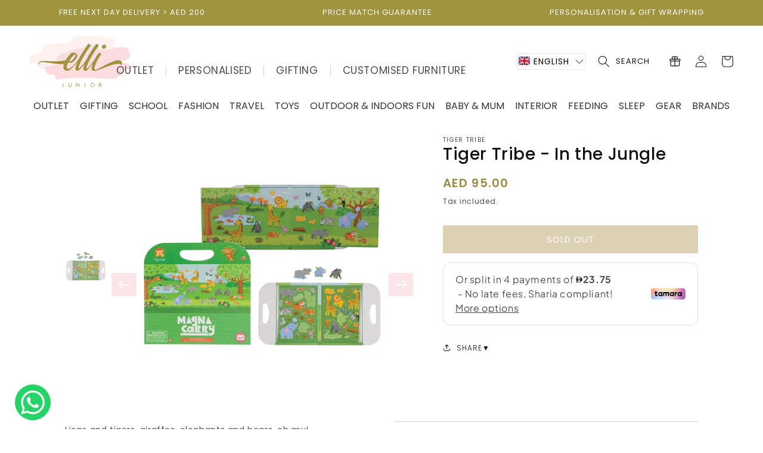

--- FILE ---
content_type: text/html; charset=utf-8
request_url: https://ellijunior.com/products/tiger-tribe-magna-carry-in-the-jungle
body_size: 142274
content:
<!doctype html>
<html class="no-js" lang="en">
    <head>
      
<meta name="google-site-verification" content="HN3kwpoKW8isul4GiDISa1Ehw1GJ0Ueiut9sTIulN3k" /><!--Content in content_for_header -->
<!--LayoutHub-Embed--><link rel="stylesheet" type="text/css" href="data:text/css;base64," media="all">
<!--LH--><!--/LayoutHub-Embed--><!-- Google Tag Manager -->
    <script>(function(w,d,s,l,i){w[l]=w[l]||[];w[l].push({'gtm.start':
    new Date().getTime(),event:'gtm.js'});var f=d.getElementsByTagName(s)[0],
    j=d.createElement(s),dl=l!='dataLayer'?'&l='+l:'';j.async=true;j.src=
    'https://www.googletagmanager.com/gtm.js?id='+i+dl;f.parentNode.insertBefore(j,f);
    })(window,document,'script','dataLayer','GTM-W6J36JR');</script>
    <!-- End Google Tag Manager -->
    <meta charset="utf-8">
    <meta http-equiv="X-UA-Compatible" content="IE=edge">
    <meta name="viewport" content="width=device-width,initial-scale=1">
    <meta name="theme-color" content="">
    <link rel="canonical" href="https://ellijunior.com/products/tiger-tribe-magna-carry-in-the-jungle">
    <link rel="preconnect" href="https://cdn.shopify.com" crossorigin><link rel="icon" type="image/png" href="//ellijunior.com/cdn/shop/files/Logo_change_2017_d6701f74-923e-4bea-8b80-294539f80a93.jpg?crop=center&height=32&v=1684481940&width=32"><link rel="preconnect" href="https://fonts.shopifycdn.com" crossorigin><title>
      Tiger Tribe - In the Jungle
 &ndash; Elli Junior</title>

    
      <meta name="description" content="Lions and tigers, giraffes, elephants and bears, oh my! What will you discover in the jungle? Create a new scene every time you play. Then when you are finished, pack up is super fun with the ‘match the magnet pieces’ puzzle on the case! Job done. Designed and illustrated in Australia by the Tiger Tribe team - Magna Ca">
    

    

<meta property="og:site_name" content="Elli Junior">
<meta property="og:url" content="https://ellijunior.com/products/tiger-tribe-magna-carry-in-the-jungle">
<meta property="og:title" content="Tiger Tribe - In the Jungle">
<meta property="og:type" content="product">
<meta property="og:description" content="Lions and tigers, giraffes, elephants and bears, oh my! What will you discover in the jungle? Create a new scene every time you play. Then when you are finished, pack up is super fun with the ‘match the magnet pieces’ puzzle on the case! Job done. Designed and illustrated in Australia by the Tiger Tribe team - Magna Ca"><meta property="og:image" content="http://ellijunior.com/cdn/shop/products/MagnaCarry-IntheJungle-combined-HR-medium_720x_102a1282-0ce5-4b0b-bb1a-5644fcadd31d.jpg?v=1743857763">
  <meta property="og:image:secure_url" content="https://ellijunior.com/cdn/shop/products/MagnaCarry-IntheJungle-combined-HR-medium_720x_102a1282-0ce5-4b0b-bb1a-5644fcadd31d.jpg?v=1743857763">
  <meta property="og:image:width" content="720">
  <meta property="og:image:height" content="720"><meta property="og:price:amount" content="95.00">
  <meta property="og:price:currency" content="AED"><meta name="twitter:card" content="summary_large_image">
<meta name="twitter:title" content="Tiger Tribe - In the Jungle">
<meta name="twitter:description" content="Lions and tigers, giraffes, elephants and bears, oh my! What will you discover in the jungle? Create a new scene every time you play. Then when you are finished, pack up is super fun with the ‘match the magnet pieces’ puzzle on the case! Job done. Designed and illustrated in Australia by the Tiger Tribe team - Magna Ca">


    <script src="//ellijunior.com/cdn/shop/t/40/assets/constants.js?v=95358004781563950421716379161" defer="defer"></script>
    <script src="//ellijunior.com/cdn/shop/t/40/assets/pubsub.js?v=2921868252632587581716379161" defer="defer"></script>
    <script src="//ellijunior.com/cdn/shop/t/40/assets/global.js?v=34844109422659308481716379161" defer="defer"></script>    
      
    <script src="https://code.jquery.com/jquery-3.7.1.min.js" integrity="sha256-/JqT3SQfawRcv/BIHPThkBvs0OEvtFFmqPF/lYI/Cxo=" crossorigin="anonymous"></script>
    <!-- <script type="text/javascript" src="https://code.jquery.com/jquery-3.6.0.min.js"></script> -->
    <script type="text/javascript" src="//cdn.jsdelivr.net/npm/slick-carousel@1.8.1/slick/slick.min.js"></script>
    <script src="//ellijunior.com/cdn/shop/t/40/assets/custom.js?v=130237098962694543371716379161"></script>
      
    
    <script>window.performance && window.performance.mark && window.performance.mark('shopify.content_for_header.start');</script><meta name="google-site-verification" content="YODQARREWR86-7MhCllYTpAbclRWGCrGrwxF0FoEtaM">
<meta id="shopify-digital-wallet" name="shopify-digital-wallet" content="/15229054/digital_wallets/dialog">
<link rel="alternate" hreflang="x-default" href="https://ellijunior.com/products/tiger-tribe-magna-carry-in-the-jungle">
<link rel="alternate" hreflang="en" href="https://ellijunior.com/products/tiger-tribe-magna-carry-in-the-jungle">
<link rel="alternate" hreflang="ar" href="https://ellijunior.com/ar/products/tiger-tribe-magna-carry-in-the-jungle">
<link rel="alternate" hreflang="en-SA" href="https://ellijunior.com/en-sa/products/tiger-tribe-magna-carry-in-the-jungle">
<link rel="alternate" type="application/json+oembed" href="https://ellijunior.com/products/tiger-tribe-magna-carry-in-the-jungle.oembed">
<script async="async" src="/checkouts/internal/preloads.js?locale=en-AE"></script>
<script id="shopify-features" type="application/json">{"accessToken":"69a24ae5f2cb77b0c2d4ae3120565ce0","betas":["rich-media-storefront-analytics"],"domain":"ellijunior.com","predictiveSearch":true,"shopId":15229054,"locale":"en"}</script>
<script>var Shopify = Shopify || {};
Shopify.shop = "elodie-details-uae.myshopify.com";
Shopify.locale = "en";
Shopify.currency = {"active":"AED","rate":"1.0"};
Shopify.country = "AE";
Shopify.theme = {"name":"Live 07.06.2025","id":141860667618,"schema_name":"Dawn","schema_version":"8.0.1","theme_store_id":887,"role":"main"};
Shopify.theme.handle = "null";
Shopify.theme.style = {"id":null,"handle":null};
Shopify.cdnHost = "ellijunior.com/cdn";
Shopify.routes = Shopify.routes || {};
Shopify.routes.root = "/";</script>
<script type="module">!function(o){(o.Shopify=o.Shopify||{}).modules=!0}(window);</script>
<script>!function(o){function n(){var o=[];function n(){o.push(Array.prototype.slice.apply(arguments))}return n.q=o,n}var t=o.Shopify=o.Shopify||{};t.loadFeatures=n(),t.autoloadFeatures=n()}(window);</script>
<script id="shop-js-analytics" type="application/json">{"pageType":"product"}</script>
<script defer="defer" async type="module" src="//ellijunior.com/cdn/shopifycloud/shop-js/modules/v2/client.init-shop-cart-sync_WVOgQShq.en.esm.js"></script>
<script defer="defer" async type="module" src="//ellijunior.com/cdn/shopifycloud/shop-js/modules/v2/chunk.common_C_13GLB1.esm.js"></script>
<script defer="defer" async type="module" src="//ellijunior.com/cdn/shopifycloud/shop-js/modules/v2/chunk.modal_CLfMGd0m.esm.js"></script>
<script type="module">
  await import("//ellijunior.com/cdn/shopifycloud/shop-js/modules/v2/client.init-shop-cart-sync_WVOgQShq.en.esm.js");
await import("//ellijunior.com/cdn/shopifycloud/shop-js/modules/v2/chunk.common_C_13GLB1.esm.js");
await import("//ellijunior.com/cdn/shopifycloud/shop-js/modules/v2/chunk.modal_CLfMGd0m.esm.js");

  window.Shopify.SignInWithShop?.initShopCartSync?.({"fedCMEnabled":true,"windoidEnabled":true});

</script>
<script>(function() {
  var isLoaded = false;
  function asyncLoad() {
    if (isLoaded) return;
    isLoaded = true;
    var urls = ["https:\/\/cdn.nfcube.com\/instafeed-7711befe9ca4f265b238002724a389d3.js?shop=elodie-details-uae.myshopify.com","https:\/\/tools.luckyorange.com\/core\/lo.js?site-id=b4cfec92\u0026shop=elodie-details-uae.myshopify.com"];
    for (var i = 0; i < urls.length; i++) {
      var s = document.createElement('script');
      s.type = 'text/javascript';
      s.async = true;
      s.src = urls[i];
      var x = document.getElementsByTagName('script')[0];
      x.parentNode.insertBefore(s, x);
    }
  };
  if(window.attachEvent) {
    window.attachEvent('onload', asyncLoad);
  } else {
    window.addEventListener('load', asyncLoad, false);
  }
})();</script>
<script id="__st">var __st={"a":15229054,"offset":14400,"reqid":"7b42c25a-ff64-4fd5-a366-fc92c61a292f-1769545889","pageurl":"ellijunior.com\/products\/tiger-tribe-magna-carry-in-the-jungle","u":"aa4d2fa646d2","p":"product","rtyp":"product","rid":5621149204637};</script>
<script>window.ShopifyPaypalV4VisibilityTracking = true;</script>
<script id="captcha-bootstrap">!function(){'use strict';const t='contact',e='account',n='new_comment',o=[[t,t],['blogs',n],['comments',n],[t,'customer']],c=[[e,'customer_login'],[e,'guest_login'],[e,'recover_customer_password'],[e,'create_customer']],r=t=>t.map((([t,e])=>`form[action*='/${t}']:not([data-nocaptcha='true']) input[name='form_type'][value='${e}']`)).join(','),a=t=>()=>t?[...document.querySelectorAll(t)].map((t=>t.form)):[];function s(){const t=[...o],e=r(t);return a(e)}const i='password',u='form_key',d=['recaptcha-v3-token','g-recaptcha-response','h-captcha-response',i],f=()=>{try{return window.sessionStorage}catch{return}},m='__shopify_v',_=t=>t.elements[u];function p(t,e,n=!1){try{const o=window.sessionStorage,c=JSON.parse(o.getItem(e)),{data:r}=function(t){const{data:e,action:n}=t;return t[m]||n?{data:e,action:n}:{data:t,action:n}}(c);for(const[e,n]of Object.entries(r))t.elements[e]&&(t.elements[e].value=n);n&&o.removeItem(e)}catch(o){console.error('form repopulation failed',{error:o})}}const l='form_type',E='cptcha';function T(t){t.dataset[E]=!0}const w=window,h=w.document,L='Shopify',v='ce_forms',y='captcha';let A=!1;((t,e)=>{const n=(g='f06e6c50-85a8-45c8-87d0-21a2b65856fe',I='https://cdn.shopify.com/shopifycloud/storefront-forms-hcaptcha/ce_storefront_forms_captcha_hcaptcha.v1.5.2.iife.js',D={infoText:'Protected by hCaptcha',privacyText:'Privacy',termsText:'Terms'},(t,e,n)=>{const o=w[L][v],c=o.bindForm;if(c)return c(t,g,e,D).then(n);var r;o.q.push([[t,g,e,D],n]),r=I,A||(h.body.append(Object.assign(h.createElement('script'),{id:'captcha-provider',async:!0,src:r})),A=!0)});var g,I,D;w[L]=w[L]||{},w[L][v]=w[L][v]||{},w[L][v].q=[],w[L][y]=w[L][y]||{},w[L][y].protect=function(t,e){n(t,void 0,e),T(t)},Object.freeze(w[L][y]),function(t,e,n,w,h,L){const[v,y,A,g]=function(t,e,n){const i=e?o:[],u=t?c:[],d=[...i,...u],f=r(d),m=r(i),_=r(d.filter((([t,e])=>n.includes(e))));return[a(f),a(m),a(_),s()]}(w,h,L),I=t=>{const e=t.target;return e instanceof HTMLFormElement?e:e&&e.form},D=t=>v().includes(t);t.addEventListener('submit',(t=>{const e=I(t);if(!e)return;const n=D(e)&&!e.dataset.hcaptchaBound&&!e.dataset.recaptchaBound,o=_(e),c=g().includes(e)&&(!o||!o.value);(n||c)&&t.preventDefault(),c&&!n&&(function(t){try{if(!f())return;!function(t){const e=f();if(!e)return;const n=_(t);if(!n)return;const o=n.value;o&&e.removeItem(o)}(t);const e=Array.from(Array(32),(()=>Math.random().toString(36)[2])).join('');!function(t,e){_(t)||t.append(Object.assign(document.createElement('input'),{type:'hidden',name:u})),t.elements[u].value=e}(t,e),function(t,e){const n=f();if(!n)return;const o=[...t.querySelectorAll(`input[type='${i}']`)].map((({name:t})=>t)),c=[...d,...o],r={};for(const[a,s]of new FormData(t).entries())c.includes(a)||(r[a]=s);n.setItem(e,JSON.stringify({[m]:1,action:t.action,data:r}))}(t,e)}catch(e){console.error('failed to persist form',e)}}(e),e.submit())}));const S=(t,e)=>{t&&!t.dataset[E]&&(n(t,e.some((e=>e===t))),T(t))};for(const o of['focusin','change'])t.addEventListener(o,(t=>{const e=I(t);D(e)&&S(e,y())}));const B=e.get('form_key'),M=e.get(l),P=B&&M;t.addEventListener('DOMContentLoaded',(()=>{const t=y();if(P)for(const e of t)e.elements[l].value===M&&p(e,B);[...new Set([...A(),...v().filter((t=>'true'===t.dataset.shopifyCaptcha))])].forEach((e=>S(e,t)))}))}(h,new URLSearchParams(w.location.search),n,t,e,['guest_login'])})(!0,!1)}();</script>
<script integrity="sha256-4kQ18oKyAcykRKYeNunJcIwy7WH5gtpwJnB7kiuLZ1E=" data-source-attribution="shopify.loadfeatures" defer="defer" src="//ellijunior.com/cdn/shopifycloud/storefront/assets/storefront/load_feature-a0a9edcb.js" crossorigin="anonymous"></script>
<script data-source-attribution="shopify.dynamic_checkout.dynamic.init">var Shopify=Shopify||{};Shopify.PaymentButton=Shopify.PaymentButton||{isStorefrontPortableWallets:!0,init:function(){window.Shopify.PaymentButton.init=function(){};var t=document.createElement("script");t.src="https://ellijunior.com/cdn/shopifycloud/portable-wallets/latest/portable-wallets.en.js",t.type="module",document.head.appendChild(t)}};
</script>
<script data-source-attribution="shopify.dynamic_checkout.buyer_consent">
  function portableWalletsHideBuyerConsent(e){var t=document.getElementById("shopify-buyer-consent"),n=document.getElementById("shopify-subscription-policy-button");t&&n&&(t.classList.add("hidden"),t.setAttribute("aria-hidden","true"),n.removeEventListener("click",e))}function portableWalletsShowBuyerConsent(e){var t=document.getElementById("shopify-buyer-consent"),n=document.getElementById("shopify-subscription-policy-button");t&&n&&(t.classList.remove("hidden"),t.removeAttribute("aria-hidden"),n.addEventListener("click",e))}window.Shopify?.PaymentButton&&(window.Shopify.PaymentButton.hideBuyerConsent=portableWalletsHideBuyerConsent,window.Shopify.PaymentButton.showBuyerConsent=portableWalletsShowBuyerConsent);
</script>
<script>
  function portableWalletsCleanup(e){e&&e.src&&console.error("Failed to load portable wallets script "+e.src);var t=document.querySelectorAll("shopify-accelerated-checkout .shopify-payment-button__skeleton, shopify-accelerated-checkout-cart .wallet-cart-button__skeleton"),e=document.getElementById("shopify-buyer-consent");for(let e=0;e<t.length;e++)t[e].remove();e&&e.remove()}function portableWalletsNotLoadedAsModule(e){e instanceof ErrorEvent&&"string"==typeof e.message&&e.message.includes("import.meta")&&"string"==typeof e.filename&&e.filename.includes("portable-wallets")&&(window.removeEventListener("error",portableWalletsNotLoadedAsModule),window.Shopify.PaymentButton.failedToLoad=e,"loading"===document.readyState?document.addEventListener("DOMContentLoaded",window.Shopify.PaymentButton.init):window.Shopify.PaymentButton.init())}window.addEventListener("error",portableWalletsNotLoadedAsModule);
</script>

<script type="module" src="https://ellijunior.com/cdn/shopifycloud/portable-wallets/latest/portable-wallets.en.js" onError="portableWalletsCleanup(this)" crossorigin="anonymous"></script>
<script nomodule>
  document.addEventListener("DOMContentLoaded", portableWalletsCleanup);
</script>

<link id="shopify-accelerated-checkout-styles" rel="stylesheet" media="screen" href="https://ellijunior.com/cdn/shopifycloud/portable-wallets/latest/accelerated-checkout-backwards-compat.css" crossorigin="anonymous">
<style id="shopify-accelerated-checkout-cart">
        #shopify-buyer-consent {
  margin-top: 1em;
  display: inline-block;
  width: 100%;
}

#shopify-buyer-consent.hidden {
  display: none;
}

#shopify-subscription-policy-button {
  background: none;
  border: none;
  padding: 0;
  text-decoration: underline;
  font-size: inherit;
  cursor: pointer;
}

#shopify-subscription-policy-button::before {
  box-shadow: none;
}

      </style>
<script id="sections-script" data-sections="header,footer" defer="defer" src="//ellijunior.com/cdn/shop/t/40/compiled_assets/scripts.js?v=30018"></script>
<script>window.performance && window.performance.mark && window.performance.mark('shopify.content_for_header.end');</script>


    <style data-shopify>
      @font-face {
  font-family: Poppins;
  font-weight: 400;
  font-style: normal;
  font-display: swap;
  src: url("//ellijunior.com/cdn/fonts/poppins/poppins_n4.0ba78fa5af9b0e1a374041b3ceaadf0a43b41362.woff2") format("woff2"),
       url("//ellijunior.com/cdn/fonts/poppins/poppins_n4.214741a72ff2596839fc9760ee7a770386cf16ca.woff") format("woff");
}

      @font-face {
  font-family: Poppins;
  font-weight: 700;
  font-style: normal;
  font-display: swap;
  src: url("//ellijunior.com/cdn/fonts/poppins/poppins_n7.56758dcf284489feb014a026f3727f2f20a54626.woff2") format("woff2"),
       url("//ellijunior.com/cdn/fonts/poppins/poppins_n7.f34f55d9b3d3205d2cd6f64955ff4b36f0cfd8da.woff") format("woff");
}

      @font-face {
  font-family: Poppins;
  font-weight: 400;
  font-style: italic;
  font-display: swap;
  src: url("//ellijunior.com/cdn/fonts/poppins/poppins_i4.846ad1e22474f856bd6b81ba4585a60799a9f5d2.woff2") format("woff2"),
       url("//ellijunior.com/cdn/fonts/poppins/poppins_i4.56b43284e8b52fc64c1fd271f289a39e8477e9ec.woff") format("woff");
}

      @font-face {
  font-family: Poppins;
  font-weight: 700;
  font-style: italic;
  font-display: swap;
  src: url("//ellijunior.com/cdn/fonts/poppins/poppins_i7.42fd71da11e9d101e1e6c7932199f925f9eea42d.woff2") format("woff2"),
       url("//ellijunior.com/cdn/fonts/poppins/poppins_i7.ec8499dbd7616004e21155106d13837fff4cf556.woff") format("woff");
}

      @font-face {
  font-family: Poppins;
  font-weight: 400;
  font-style: normal;
  font-display: swap;
  src: url("//ellijunior.com/cdn/fonts/poppins/poppins_n4.0ba78fa5af9b0e1a374041b3ceaadf0a43b41362.woff2") format("woff2"),
       url("//ellijunior.com/cdn/fonts/poppins/poppins_n4.214741a72ff2596839fc9760ee7a770386cf16ca.woff") format("woff");
}


      :root {
        --font-body-family: Poppins, sans-serif;
        --font-body-style: normal;
        --font-body-weight: 400;
        --font-body-weight-bold: 700;

        --font-heading-family: Poppins, sans-serif;
        --font-heading-style: normal;
        --font-heading-weight: 400;

        --font-body-scale: 1.0;
        --font-heading-scale: 1.0;

        --color-base-text: 18, 18, 18;
        --color-shadow: 18, 18, 18;
        --color-base-background-1: 255, 255, 255;
        --color-base-background-2: 255, 255, 255;
        --color-base-solid-button-labels: 255, 255, 255;
        --color-base-outline-button-labels: 18, 18, 18;
        --color-base-accent-1: 185, 161, 107;
        --color-base-accent-2: 185, 161, 107;
        --payment-terms-background-color: #ffffff;

        --gradient-base-background-1: #ffffff;
        --gradient-base-background-2: #ffffff;
        --gradient-base-accent-1: #b9a16b;
        --gradient-base-accent-2: #b9a16b;

        --media-padding: px;
        --media-border-opacity: 0.05;
        --media-border-width: 1px;
        --media-radius: 14px;
        --media-shadow-opacity: 0.0;
        --media-shadow-horizontal-offset: 0px;
        --media-shadow-vertical-offset: 4px;
        --media-shadow-blur-radius: 5px;
        --media-shadow-visible: 0;

        --page-width: 140rem;
        --page-width-margin: 0rem;

        --product-card-image-padding: 0.0rem;
        --product-card-corner-radius: 1.4rem;
        --product-card-text-alignment: left;
        --product-card-border-width: 0.0rem;
        --product-card-border-opacity: 0.1;
        --product-card-shadow-opacity: 0.0;
        --product-card-shadow-visible: 0;
        --product-card-shadow-horizontal-offset: 0.0rem;
        --product-card-shadow-vertical-offset: 0.4rem;
        --product-card-shadow-blur-radius: 0.5rem;

        --collection-card-image-padding: 0.8rem;
        --collection-card-corner-radius: 1.4rem;
        --collection-card-text-alignment: center;
        --collection-card-border-width: 0.0rem;
        --collection-card-border-opacity: 0.1;
        --collection-card-shadow-opacity: 0.0;
        --collection-card-shadow-visible: 0;
        --collection-card-shadow-horizontal-offset: 0.0rem;
        --collection-card-shadow-vertical-offset: 0.4rem;
        --collection-card-shadow-blur-radius: 0.5rem;

        --blog-card-image-padding: 0.0rem;
        --blog-card-corner-radius: 0.0rem;
        --blog-card-text-alignment: left;
        --blog-card-border-width: 0.0rem;
        --blog-card-border-opacity: 0.1;
        --blog-card-shadow-opacity: 0.0;
        --blog-card-shadow-visible: 0;
        --blog-card-shadow-horizontal-offset: 0.0rem;
        --blog-card-shadow-vertical-offset: 0.4rem;
        --blog-card-shadow-blur-radius: 0.5rem;

        --badge-corner-radius: 4.0rem;

        --popup-border-width: 1px;
        --popup-border-opacity: 0.1;
        --popup-corner-radius: 0px;
        --popup-shadow-opacity: 0.0;
        --popup-shadow-horizontal-offset: 0px;
        --popup-shadow-vertical-offset: 4px;
        --popup-shadow-blur-radius: 5px;

        --drawer-border-width: 1px;
        --drawer-border-opacity: 0.1;
        --drawer-shadow-opacity: 0.0;
        --drawer-shadow-horizontal-offset: 0px;
        --drawer-shadow-vertical-offset: 4px;
        --drawer-shadow-blur-radius: 5px;

        --spacing-sections-desktop: 0px;
        --spacing-sections-mobile: 0px;

        --grid-desktop-vertical-spacing: 8px;
        --grid-desktop-horizontal-spacing: 8px;
        --grid-mobile-vertical-spacing: 4px;
        --grid-mobile-horizontal-spacing: 4px;

        --text-boxes-border-opacity: 0.1;
        --text-boxes-border-width: 0px;
        --text-boxes-radius: 14px;
        --text-boxes-shadow-opacity: 0.0;
        --text-boxes-shadow-visible: 0;
        --text-boxes-shadow-horizontal-offset: 0px;
        --text-boxes-shadow-vertical-offset: 4px;
        --text-boxes-shadow-blur-radius: 5px;

        --buttons-radius: 0px;
        --buttons-radius-outset: 0px;
        --buttons-border-width: 1px;
        --buttons-border-opacity: 1.0;
        --buttons-shadow-opacity: 0.0;
        --buttons-shadow-visible: 0;
        --buttons-shadow-horizontal-offset: 0px;
        --buttons-shadow-vertical-offset: 4px;
        --buttons-shadow-blur-radius: 5px;
        --buttons-border-offset: 0px;

        --inputs-radius: 0px;
        --inputs-border-width: 1px;
        --inputs-border-opacity: 0.55;
        --inputs-shadow-opacity: 0.0;
        --inputs-shadow-horizontal-offset: 0px;
        --inputs-margin-offset: 0px;
        --inputs-shadow-vertical-offset: 0px;
        --inputs-shadow-blur-radius: 5px;
        --inputs-radius-outset: 0px;

        --variant-pills-radius: 40px;
        --variant-pills-border-width: 1px;
        --variant-pills-border-opacity: 0.55;
        --variant-pills-shadow-opacity: 0.0;
        --variant-pills-shadow-horizontal-offset: 0px;
        --variant-pills-shadow-vertical-offset: 4px;
        --variant-pills-shadow-blur-radius: 5px;
      }

      *,
      *::before,
      *::after {
        box-sizing: inherit;
      }

      html {
        box-sizing: border-box;
        font-size: calc(var(--font-body-scale) * 62.5%);
        height: 100%;
      }

      body {
        display: grid;
        grid-template-rows: auto auto 1fr auto;
        grid-template-columns: 100%;
        min-height: 100%;
        margin: 0;
        font-size: 1.5rem;
        letter-spacing: 0.06rem;
        line-height: calc(1 + 0.8 / var(--font-body-scale));
        font-family: var(--font-body-family);
        font-style: var(--font-body-style);
        font-weight: var(--font-body-weight);
      }

      @media screen and (min-width: 750px) {
        body {
          font-size: 14px;
        }
      }
    </style>

    <link href="//ellijunior.com/cdn/shop/t/40/assets/base.css?v=142016152907401581651765453481" rel="stylesheet" type="text/css" media="all" />
    <link href="//ellijunior.com/cdn/shop/t/40/assets/custom-style.css?v=129850888507720850661723465997" rel="stylesheet" type="text/css" media="all" />
    <link href="//ellijunior.com/cdn/shop/t/40/assets/custom.css?v=131233080732360076111729673224" rel="stylesheet" type="text/css" media="all" />

      <link rel="stylesheet" type="text/css" href="//cdn.jsdelivr.net/npm/slick-carousel@1.8.1/slick/slick-theme.css"/>
      <link rel="stylesheet" type="text/css" href="//cdn.jsdelivr.net/npm/slick-carousel@1.8.1/slick/slick.css"/><link rel="preload" as="font" href="//ellijunior.com/cdn/fonts/poppins/poppins_n4.0ba78fa5af9b0e1a374041b3ceaadf0a43b41362.woff2" type="font/woff2" crossorigin><link rel="preload" as="font" href="//ellijunior.com/cdn/fonts/poppins/poppins_n4.0ba78fa5af9b0e1a374041b3ceaadf0a43b41362.woff2" type="font/woff2" crossorigin><link rel="stylesheet" href="//ellijunior.com/cdn/shop/t/40/assets/component-predictive-search.css?v=85913294783299393391716379161" media="print" onload="this.media='all'"><script>document.documentElement.className = document.documentElement.className.replace('no-js', 'js');
    if (Shopify.designMode) {
      document.documentElement.classList.add('shopify-design-mode');
    }
    </script>
  
<script>const hcVariants = [{"id":36180354433181,"title":"Default Title","option1":"Default Title","option2":null,"option3":null,"sku":"TIG\/6-1205","requires_shipping":true,"taxable":true,"featured_image":null,"available":false,"name":"Tiger Tribe - In the Jungle","public_title":null,"options":["Default Title"],"price":9500,"weight":500,"compare_at_price":null,"inventory_quantity":0,"inventory_management":"shopify","inventory_policy":"deny","barcode":null,"requires_selling_plan":false,"selling_plan_allocations":[]}];</script><style>.hc-sale-tag{z-index:2;-webkit-transform:rotate(30deg);transform:rotate(30deg);display:inline-block;width:auto;height:26px;background:#fb485e;-webkit-border-radius:2px 4px 4px 2px;-moz-border-radius:2px 4px 4px 2px;border-radius:2px 4px 4px 2px;margin-top:10px;position:absolute!important;left:12px;top:8px;color:#fff;font-size:14px;font-weight:700;line-height:26px;padding:0 10px 0 10px}.hc-sale-tag:before{content:"";position:absolute;display:block;left:-12px;width:0;height:0;border-top:13px solid transparent;border-bottom:13px solid transparent;border-right:13px solid #fb485e}.hc-sale-tag:after{content:"";background:#ffffff;border-radius:2px;width:4px;height:4px;display:block;position:absolute;left:-2px;top:1px;margin-top:10px}@media screen and (max-width: 680px){.hc-sale-tag{top:2px;left:8px;padding:0 5px;height:22px;line-height:22px}.hc-sale-tag:before{left:-10px;border-top-width:11px;border-bottom-width:11px;border-right-width:11px}.hc-sale-tag:after{width:2px;height:2px;top:0;left:-3px}}.hc-sale-tag{background:#b49802!important;color:#ffffff!important;}.hc-sale-tag span{color:#ffffff!important}.hc-sale-tag:before{border-right-color:#b49802;}</style><script>document.addEventListener("DOMContentLoaded",function(){"undefined"!=typeof hcVariants&&function(e){function t(e,t,a){return function(){if(a)return t.apply(this,arguments),e.apply(this,arguments);var n=e.apply(this,arguments);return t.apply(this,arguments),n}}var a=null;function n(){var t=window.location.search.replace(/.*variant=(\d+).*/,"$1");t&&t!=a&&(a=t,e(t))}window.history.pushState=t(history.pushState,n),window.history.replaceState=t(history.replaceState,n),window.addEventListener("popstate",n)}(function(e){let t=null;for(var a=0;a<hcVariants.length;a++)if(hcVariants[a].id==e){t=hcVariants[a];var n=document.querySelectorAll(".hc-product-page.hc-sale-tag");if(t.compare_at_price&&t.compare_at_price>t.price){var r=100*(t.compare_at_price-t.price)/t.compare_at_price;if(null!=r)for(a=0;a<n.length;a++)n[a].childNodes[0].textContent=r.toFixed(0)+"%",n[a].style.display="block";else for(a=0;a<n.length;a++)n[a].style.display="none"}else for(a=0;a<n.length;a++)n[a].style.display="none";break}})});</script>
    

<!-- BEGIN app block: shopify://apps/sales-discounts/blocks/countdown/29205fb1-2e68-4d81-a905-d828a51c8413 --><script id="hc_product_countdown_dates" data-p_id="5621149204637" type="application/json">{"4993018396717":{"sale_start":"2022-11-24T21:00:00+00:00","sale_end":"2022-11-27T19:00:00+00:00"},"5888207290525":{"sale_start":"2022-11-24T21:00:00+00:00","sale_end":"2022-11-27T19:00:00+00:00"},"5910754427037":{"sale_start":"2022-11-24T21:00:00+00:00","sale_end":"2022-11-27T19:00:00+00:00"},"5910757671069":{"sale_start":"2022-11-24T21:00:00+00:00","sale_end":"2022-11-27T19:00:00+00:00"},"5962843095197":{"sale_start":"2022-11-24T21:00:00+00:00","sale_end":"2022-11-27T19:00:00+00:00"},"6074371801245":{"sale_start":"2022-11-24T21:00:00+00:00","sale_end":"2022-11-27T19:00:00+00:00"},"6074819018909":{"sale_start":"2022-11-24T21:00:00+00:00","sale_end":"2022-11-27T19:00:00+00:00"},"6074827079837":{"sale_start":"2022-11-24T21:00:00+00:00","sale_end":"2022-11-27T19:00:00+00:00"},"6602937827485":{"sale_start":"2022-11-24T21:00:00+00:00","sale_end":"2022-11-27T19:00:00+00:00"},"6604379979933":{"sale_start":"2022-11-24T21:00:00+00:00","sale_end":"2022-11-27T19:00:00+00:00"},"6678394667165":{"sale_start":"2022-11-24T21:00:00+00:00","sale_end":"2022-11-27T19:00:00+00:00"},"6680122458269":{"sale_start":"2022-11-24T21:00:00+00:00","sale_end":"2022-11-27T19:00:00+00:00"},"6895356674205":{"sale_start":"2022-11-24T21:00:00+00:00","sale_end":"2022-11-27T19:00:00+00:00"},"7548077768930":{"sale_start":"2022-11-24T21:00:00+00:00","sale_end":"2022-11-27T19:00:00+00:00"},"7649544012002":{"sale_start":"2022-11-24T21:00:00+00:00","sale_end":"2022-11-27T19:00:00+00:00"},"7649651130594":{"sale_start":"2022-11-24T21:00:00+00:00","sale_end":"2022-11-27T19:00:00+00:00"},"7740321857762":{"sale_start":"2022-11-24T21:00:00+00:00","sale_end":"2022-11-27T19:00:00+00:00"},"7895108681954":{"sale_start":"2022-11-24T21:00:00+00:00","sale_end":"2022-11-27T19:00:00+00:00"},"7895108944098":{"sale_start":"2022-11-24T21:00:00+00:00","sale_end":"2022-11-27T19:00:00+00:00"},"7895109075170":{"sale_start":"2022-11-24T21:00:00+00:00","sale_end":"2022-11-27T19:00:00+00:00"},"7960295866594":{"sale_start":"2022-11-24T21:00:00+00:00","sale_end":"2022-11-27T07:00:00+00:00"},"5641785802909":{"sale_start":"2023-01-15T12:50:00+00:00","sale_end":""},"5642142941341":{"sale_start":"2023-01-15T12:50:00+00:00","sale_end":""},"5642207101085":{"sale_start":"2023-01-15T12:50:00+00:00","sale_end":""},"5642259595421":{"sale_start":"2023-01-15T12:50:00+00:00","sale_end":""},"5642307567773":{"sale_start":"2023-01-15T12:50:00+00:00","sale_end":""},"5642353672349":{"sale_start":"2023-01-15T12:50:00+00:00","sale_end":""},"7500501254370":{"sale_start":"2023-01-15T12:50:00+00:00","sale_end":""},"7930403389666":{"sale_start":"2023-01-15T12:50:00+00:00","sale_end":""},"7930410434786":{"sale_start":"2023-01-15T12:50:00+00:00","sale_end":""},"7930413842658":{"sale_start":"2023-01-15T12:50:00+00:00","sale_end":""},"7930417184994":{"sale_start":"2023-01-15T12:50:00+00:00","sale_end":""},"7930419740898":{"sale_start":"2023-01-15T12:50:00+00:00","sale_end":""},"7824686743778":{"sale_start":"2023-01-15T12:50:00+00:00","sale_end":""},"6007270965405":{"sale_start":"2023-04-13T23:45:00+00:00","sale_end":"2023-04-21T07:45:00+00:00"},"7090899353757":{"sale_start":"2023-04-13T23:45:00+00:00","sale_end":"2023-04-21T07:45:00+00:00"},"7460193927394":{"sale_start":"2023-04-13T23:45:00+00:00","sale_end":"2023-04-21T07:45:00+00:00"},"7631533441250":{"sale_start":"2023-04-13T23:45:00+00:00","sale_end":"2023-04-21T07:45:00+00:00"},"7631537111266":{"sale_start":"2023-04-13T23:45:00+00:00","sale_end":"2023-04-21T07:45:00+00:00"},"7631546024162":{"sale_start":"2023-04-13T23:45:00+00:00","sale_end":"2023-04-21T07:45:00+00:00"},"7631550087394":{"sale_start":"2023-04-13T23:45:00+00:00","sale_end":"2023-04-21T07:45:00+00:00"},"7631815278818":{"sale_start":"2023-04-13T23:45:00+00:00","sale_end":"2023-04-21T07:45:00+00:00"},"7631819145442":{"sale_start":"2023-04-13T23:45:00+00:00","sale_end":"2023-04-21T07:45:00+00:00"},"4247474929687":{"sale_start":"2023-06-28T10:25:00+00:00","sale_end":""},"5858624733341":{"sale_start":"2023-06-28T10:25:00+00:00","sale_end":""},"7631840411874":{"sale_start":"2023-06-28T10:25:00+00:00","sale_end":""},"8078733574370":{"sale_start":"2023-11-23T20:05:00+00:00","sale_end":"2023-11-27T19:55:00+00:00"},"8078733607138":{"sale_start":"2023-11-23T20:05:00+00:00","sale_end":"2023-11-27T19:55:00+00:00"},"8078733672674":{"sale_start":"2023-11-23T20:05:00+00:00","sale_end":"2023-11-27T19:55:00+00:00"},"8078733705442":{"sale_start":"2023-11-23T20:05:00+00:00","sale_end":"2023-11-27T19:55:00+00:00"},"8078733770978":{"sale_start":"2023-11-23T20:05:00+00:00","sale_end":"2023-11-27T19:55:00+00:00"},"8078733869282":{"sale_start":"2023-11-23T20:05:00+00:00","sale_end":"2023-11-27T19:55:00+00:00"},"8078734033122":{"sale_start":"2023-11-23T20:05:00+00:00","sale_end":"2023-11-27T19:55:00+00:00"},"8078734065890":{"sale_start":"2023-11-23T20:05:00+00:00","sale_end":"2023-11-27T19:55:00+00:00"},"8078734131426":{"sale_start":"2023-11-23T20:05:00+00:00","sale_end":"2023-11-27T19:55:00+00:00"},"8160100253922":{"sale_start":"2023-11-23T20:05:00+00:00","sale_end":"2023-11-27T19:55:00+00:00"},"8160101007586":{"sale_start":"2023-11-23T20:05:00+00:00","sale_end":"2023-11-27T19:55:00+00:00"},"8160101466338":{"sale_start":"2023-11-23T20:05:00+00:00","sale_end":"2023-11-27T19:55:00+00:00"},"7547444658402":{"sale_start":"2023-11-23T20:05:00+00:00","sale_end":"2023-11-27T19:55:00+00:00"},"7827999555810":{"sale_start":"2023-06-28T10:25:00+00:00","sale_end":""},"5266348441757":{"sale_start":"2023-06-28T10:25:00+00:00","sale_end":""},"7859786645730":{"sale_start":"2023-06-28T10:25:00+00:00","sale_end":""},"7858651005154":{"sale_start":"2023-06-28T10:25:00+00:00","sale_end":""},"7859877511394":{"sale_start":"2023-06-28T10:25:00+00:00","sale_end":""},"7599520284898":{"sale_start":"2023-06-28T10:25:00+00:00","sale_end":""},"7600049914082":{"sale_start":"2023-06-28T10:25:00+00:00","sale_end":""},"7600041787618":{"sale_start":"2023-06-28T10:25:00+00:00","sale_end":""},"7600064954594":{"sale_start":"2023-06-28T10:25:00+00:00","sale_end":""},"7450238288098":{"sale_start":"2023-06-28T10:25:00+00:00","sale_end":""},"7468657672418":{"sale_start":"2023-06-28T10:25:00+00:00","sale_end":""},"5858609627293":{"sale_start":"2023-06-28T10:25:00+00:00","sale_end":""},"639665897495":{"sale_start":"2023-06-28T10:25:00+00:00","sale_end":""},"1575528464407":{"sale_start":"2023-06-28T10:25:00+00:00","sale_end":""},"4965754241069":{"sale_start":"2023-06-28T10:25:00+00:00","sale_end":""},"5281505280157":{"sale_start":"2023-06-28T10:25:00+00:00","sale_end":""},"6649177145501":{"sale_start":"2023-06-28T10:25:00+00:00","sale_end":""},"6746093322397":{"sale_start":"","sale_end":"2024-04-11T15:10:00+00:00"},"6745518047389":{"sale_start":"","sale_end":"2024-04-11T15:10:00+00:00"},"6746107871389":{"sale_start":"","sale_end":"2024-04-11T15:10:00+00:00"},"6746159644829":{"sale_start":"","sale_end":"2024-04-11T15:10:00+00:00"},"6746119667869":{"sale_start":"","sale_end":"2024-04-11T15:10:00+00:00"},"6745192595613":{"sale_start":"","sale_end":"2024-04-11T15:10:00+00:00"},"6746076217501":{"sale_start":"","sale_end":"2024-04-11T15:10:00+00:00"},"6746062684317":{"sale_start":"","sale_end":"2024-04-11T15:10:00+00:00"},"6746052231325":{"sale_start":"","sale_end":"2024-04-11T15:10:00+00:00"},"8062520393954":{"sale_start":"","sale_end":"2024-04-10T19:55:00+00:00"},"8260722655458":{"sale_start":"","sale_end":"2024-06-18T19:55:00+00:00"},"8216461869282":{"sale_start":"","sale_end":"2024-06-18T19:55:00+00:00"},"8294195724514":{"sale_start":"","sale_end":"2024-06-18T19:55:00+00:00"},"8295730086114":{"sale_start":"","sale_end":"2024-06-18T19:50:00+00:00"},"8295731134690":{"sale_start":"","sale_end":"2024-06-18T19:50:00+00:00"},"8295729168610":{"sale_start":"","sale_end":"2024-06-18T19:50:00+00:00"},"8295728447714":{"sale_start":"","sale_end":"2024-06-18T19:50:00+00:00"},"8295728414946":{"sale_start":"","sale_end":"2024-06-18T19:50:00+00:00"},"8295728546018":{"sale_start":"","sale_end":"2024-06-18T19:50:00+00:00"},"8295728120034":{"sale_start":"","sale_end":"2024-06-18T19:50:00+00:00"},"8295728644322":{"sale_start":"","sale_end":"2024-06-18T19:50:00+00:00"},"8295728480482":{"sale_start":"","sale_end":"2024-06-18T19:50:00+00:00"},"8295728382178":{"sale_start":"","sale_end":"2024-06-18T19:50:00+00:00"},"8295728251106":{"sale_start":"","sale_end":"2024-06-18T19:50:00+00:00"},"8295728513250":{"sale_start":"","sale_end":"2024-06-18T19:50:00+00:00"},"8295728152802":{"sale_start":"","sale_end":"2024-06-18T19:50:00+00:00"},"8295728808162":{"sale_start":"","sale_end":"2024-06-18T19:50:00+00:00"},"8295728775394":{"sale_start":"","sale_end":"2024-06-18T19:50:00+00:00"},"8295729332450":{"sale_start":"","sale_end":"2024-06-18T19:50:00+00:00"},"8295728840930":{"sale_start":"","sale_end":"2024-06-18T19:50:00+00:00"},"8295728906466":{"sale_start":"","sale_end":"2024-06-18T19:50:00+00:00"},"8295730020578":{"sale_start":"","sale_end":"2024-06-18T19:50:00+00:00"},"8295729103074":{"sale_start":"","sale_end":"2024-06-18T19:50:00+00:00"},"8295729430754":{"sale_start":"","sale_end":"2024-06-18T19:50:00+00:00"},"8295730249954":{"sale_start":"","sale_end":"2024-06-18T19:50:00+00:00"},"8295730282722":{"sale_start":"","sale_end":"2024-06-18T19:50:00+00:00"},"8295729823970":{"sale_start":"","sale_end":"2024-06-18T19:50:00+00:00"},"8295729692898":{"sale_start":"","sale_end":"2024-06-18T19:50:00+00:00"},"8295729725666":{"sale_start":"","sale_end":"2024-06-18T19:50:00+00:00"},"8295730118882":{"sale_start":"","sale_end":"2024-06-18T19:50:00+00:00"},"8295730217186":{"sale_start":"","sale_end":"2024-06-18T19:50:00+00:00"},"8295730315490":{"sale_start":"","sale_end":"2024-06-18T19:50:00+00:00"},"8295730184418":{"sale_start":"","sale_end":"2024-06-18T19:50:00+00:00"},"8295730413794":{"sale_start":"","sale_end":"2024-06-18T19:50:00+00:00"},"8295730544866":{"sale_start":"","sale_end":"2024-06-18T19:50:00+00:00"},"8295730643170":{"sale_start":"","sale_end":"2024-06-18T19:50:00+00:00"},"8295730807010":{"sale_start":"","sale_end":"2024-06-18T19:50:00+00:00"},"8295730741474":{"sale_start":"","sale_end":"2024-06-18T19:50:00+00:00"},"8295730938082":{"sale_start":"","sale_end":"2024-06-18T19:50:00+00:00"},"8295731200226":{"sale_start":"","sale_end":"2024-06-18T19:50:00+00:00"},"8295731232994":{"sale_start":"","sale_end":"2024-06-18T19:50:00+00:00"},"8295731265762":{"sale_start":"","sale_end":"2024-06-18T19:50:00+00:00"},"8295730151650":{"sale_start":"","sale_end":"2024-06-18T19:50:00+00:00"},"8295728742626":{"sale_start":"","sale_end":"2024-06-18T19:50:00+00:00"},"8295730381026":{"sale_start":"","sale_end":"2024-06-18T19:50:00+00:00"},"8295730675938":{"sale_start":"","sale_end":"2024-06-18T19:50:00+00:00"},"8295728939234":{"sale_start":"","sale_end":"2024-06-18T19:50:00+00:00"},"8243674185954":{"sale_start":"","sale_end":"2024-06-18T19:50:00+00:00"},"8243674448098":{"sale_start":"","sale_end":"2024-06-18T19:50:00+00:00"},"8243674513634":{"sale_start":"","sale_end":"2024-06-18T19:50:00+00:00"},"8210918965474":{"sale_start":"","sale_end":"2024-06-18T19:50:00+00:00"},"8295728316642":{"sale_start":"","sale_end":"2024-06-18T19:50:00+00:00"},"8295728283874":{"sale_start":"","sale_end":"2024-06-18T19:50:00+00:00"},"8295729987810":{"sale_start":"","sale_end":"2024-06-18T19:50:00+00:00"},"8295728677090":{"sale_start":"","sale_end":"2024-06-18T19:50:00+00:00"},"8295729037538":{"sale_start":"","sale_end":"2024-06-18T19:50:00+00:00"},"8295730774242":{"sale_start":"","sale_end":"2024-06-18T19:50:00+00:00"},"8295730577634":{"sale_start":"","sale_end":"2024-06-18T19:50:00+00:00"},"8210919031010":{"sale_start":"","sale_end":"2024-06-18T19:50:00+00:00"},"8295728873698":{"sale_start":"","sale_end":"2024-06-18T19:50:00+00:00"},"8295728578786":{"sale_start":"","sale_end":"2024-06-18T19:50:00+00:00"},"8243674251490":{"sale_start":"","sale_end":"2024-06-18T19:50:00+00:00"},"8295728972002":{"sale_start":"","sale_end":"2024-06-18T19:50:00+00:00"},"8295730839778":{"sale_start":"","sale_end":"2024-06-18T19:50:00+00:00"},"8295728709858":{"sale_start":"","sale_end":"2024-06-18T19:50:00+00:00"},"8295729004770":{"sale_start":"","sale_end":"2024-06-18T19:50:00+00:00"},"8295730610402":{"sale_start":"","sale_end":"2024-06-18T19:50:00+00:00"},"8295728349410":{"sale_start":"","sale_end":"2024-06-18T19:50:00+00:00"},"8295728611554":{"sale_start":"","sale_end":"2024-06-18T19:50:00+00:00"},"8295728185570":{"sale_start":"","sale_end":"2024-06-18T19:50:00+00:00"},"8295730348258":{"sale_start":"","sale_end":"2024-06-18T19:50:00+00:00"},"7859884982498":{"sale_start":"2023-06-28T10:25:00+00:00","sale_end":""},"7868532162786":{"sale_start":"2023-06-28T10:25:00+00:00","sale_end":""},"7859779600610":{"sale_start":"2023-06-28T10:25:00+00:00","sale_end":""},"8648375533794":{"sale_start":"2024-09-30T20:20:00+00:00","sale_end":""},"8065057521890":{"sale_start":"2024-10-31T19:05:00+00:00","sale_end":"2024-11-30T19:05:00+00:00"},"6872782897309":{"sale_start":"2024-10-31T19:00:00+00:00","sale_end":"2024-11-30T19:00:00+00:00"},"6870630400157":{"sale_start":"2024-10-31T19:00:00+00:00","sale_end":"2024-11-30T19:00:00+00:00"},"7869457465570":{"sale_start":"2024-10-31T19:00:00+00:00","sale_end":"2024-11-30T19:00:00+00:00"},"8557363724514":{"sale_start":"2024-10-31T19:00:00+00:00","sale_end":"2024-11-30T19:00:00+00:00"},"6873357877405":{"sale_start":"2024-10-31T19:00:00+00:00","sale_end":"2024-11-30T19:00:00+00:00"},"6870654124189":{"sale_start":"2024-10-31T19:00:00+00:00","sale_end":"2024-11-30T19:00:00+00:00"},"6872782110877":{"sale_start":"2024-10-31T19:00:00+00:00","sale_end":"2024-11-30T19:00:00+00:00"},"6873348309149":{"sale_start":"2024-10-31T19:00:00+00:00","sale_end":"2024-11-30T19:00:00+00:00"},"6872767824029":{"sale_start":"2024-10-31T19:00:00+00:00","sale_end":"2024-11-30T19:00:00+00:00"},"7523955245282":{"sale_start":"2024-10-31T19:00:00+00:00","sale_end":"2024-11-30T19:00:00+00:00"},"6870356164765":{"sale_start":"2024-10-31T19:00:00+00:00","sale_end":"2024-11-30T19:00:00+00:00"},"6872515346589":{"sale_start":"2024-10-31T19:00:00+00:00","sale_end":"2024-11-30T19:00:00+00:00"},"7525547311330":{"sale_start":"2024-10-31T19:00:00+00:00","sale_end":"2024-11-30T19:00:00+00:00"},"6648944984221":{"sale_start":"2024-10-31T19:00:00+00:00","sale_end":"2024-11-30T19:00:00+00:00"},"1490326159383":{"sale_start":"2024-10-31T19:00:00+00:00","sale_end":"2024-11-30T19:00:00+00:00"},"6649190613149":{"sale_start":"2024-10-31T19:00:00+00:00","sale_end":"2024-11-30T19:00:00+00:00"},"6648978440349":{"sale_start":"2024-10-31T19:00:00+00:00","sale_end":"2024-11-30T19:00:00+00:00"},"6646310961309":{"sale_start":"2024-10-31T19:00:00+00:00","sale_end":"2024-11-30T19:00:00+00:00"},"7471083159778":{"sale_start":"2024-10-31T19:00:00+00:00","sale_end":"2024-11-30T19:00:00+00:00"},"7930063814882":{"sale_start":"2024-10-31T19:00:00+00:00","sale_end":"2024-11-30T19:00:00+00:00"},"8586167058658":{"sale_start":"2024-10-31T19:00:00+00:00","sale_end":"2024-11-30T19:00:00+00:00"},"8065591017698":{"sale_start":"2024-10-31T19:00:00+00:00","sale_end":"2024-11-30T19:00:00+00:00"},"6872890736797":{"sale_start":"2024-10-31T19:00:00+00:00","sale_end":"2024-11-30T19:00:00+00:00"},"8586167189730":{"sale_start":"2024-10-31T19:00:00+00:00","sale_end":"2024-11-30T19:00:00+00:00"},"6870358458525":{"sale_start":"2024-10-31T19:00:00+00:00","sale_end":"2024-11-30T19:00:00+00:00"},"8586167353570":{"sale_start":"2024-10-31T19:00:00+00:00","sale_end":"2024-11-30T19:00:00+00:00"},"7981217317090":{"sale_start":"2024-10-31T19:00:00+00:00","sale_end":"2024-11-30T19:55:00+00:00"},"7981217415394":{"sale_start":"2024-10-31T19:00:00+00:00","sale_end":"2024-11-30T19:55:00+00:00"},"7981218726114":{"sale_start":"2024-10-31T19:00:00+00:00","sale_end":"2024-11-30T19:55:00+00:00"},"7981217775842":{"sale_start":"2024-10-31T19:00:00+00:00","sale_end":"2024-11-30T19:55:00+00:00"},"7981218693346":{"sale_start":"2024-10-31T19:00:00+00:00","sale_end":"2024-11-30T19:55:00+00:00"},"7981218595042":{"sale_start":"2024-10-31T19:00:00+00:00","sale_end":"2024-11-30T19:55:00+00:00"},"8557359857890":{"sale_start":"2024-10-31T19:00:00+00:00","sale_end":"2024-11-30T19:55:00+00:00"},"7981218300130":{"sale_start":"2024-10-31T19:00:00+00:00","sale_end":"2024-11-30T19:55:00+00:00"},"7981218070754":{"sale_start":"2024-10-31T19:00:00+00:00","sale_end":"2024-11-30T19:55:00+00:00"},"7981218463970":{"sale_start":"2024-10-31T19:00:00+00:00","sale_end":"2024-11-30T19:55:00+00:00"},"7981218889954":{"sale_start":"2024-10-31T19:00:00+00:00","sale_end":"2024-11-30T19:55:00+00:00"},"8165055824098":{"sale_start":"2024-10-31T19:00:00+00:00","sale_end":"2024-11-30T19:55:00+00:00"},"7981218824418":{"sale_start":"2024-10-31T19:00:00+00:00","sale_end":"2024-11-30T19:55:00+00:00"},"7981217841378":{"sale_start":"2024-10-31T19:00:00+00:00","sale_end":"2024-11-30T19:55:00+00:00"},"1415255425047":{"sale_start":"2024-10-31T19:00:00+00:00","sale_end":"2024-11-30T19:00:00+00:00"},"1359460794391":{"sale_start":"2024-10-31T19:00:00+00:00","sale_end":"2024-11-30T19:00:00+00:00"},"7930012664034":{"sale_start":"2024-10-31T19:00:00+00:00","sale_end":"2024-11-30T19:00:00+00:00"},"7930009813218":{"sale_start":"2024-10-31T19:00:00+00:00","sale_end":"2024-11-30T19:00:00+00:00"},"7683477995746":{"sale_start":"","sale_end":"2024-11-30T19:55:00+00:00"},"5886587863197":{"sale_start":"2024-10-31T19:00:00+00:00","sale_end":"2024-11-30T19:00:00+00:00"},"5886508630173":{"sale_start":"2024-10-31T19:00:00+00:00","sale_end":"2024-11-30T19:00:00+00:00"},"4353655701549":{"sale_start":"2024-10-31T19:00:00+00:00","sale_end":"2024-11-30T19:00:00+00:00"},"7752450867426":{"sale_start":"2024-10-31T19:00:00+00:00","sale_end":"2024-11-30T19:00:00+00:00"},"7752450932962":{"sale_start":"2024-10-31T19:00:00+00:00","sale_end":"2024-11-30T19:00:00+00:00"},"8095735087330":{"sale_start":"2024-10-31T19:00:00+00:00","sale_end":"2024-11-30T19:00:00+00:00"},"7752450834658":{"sale_start":"2024-10-31T19:00:00+00:00","sale_end":"2024-11-30T19:00:00+00:00"},"7981218234594":{"sale_start":"2024-10-31T19:00:00+00:00","sale_end":"2024-11-30T19:55:00+00:00"},"7981218529506":{"sale_start":"2024-10-31T19:00:00+00:00","sale_end":"2024-11-30T19:55:00+00:00"},"7981219217634":{"sale_start":"2024-10-31T19:00:00+00:00","sale_end":"2024-11-30T19:55:00+00:00"},"7981218169058":{"sale_start":"2024-10-31T19:00:00+00:00","sale_end":"2024-11-30T19:55:00+00:00"},"7981219021026":{"sale_start":"2024-10-31T19:00:00+00:00","sale_end":"2024-11-30T19:55:00+00:00"},"7981218988258":{"sale_start":"2024-10-31T19:00:00+00:00","sale_end":"2024-11-30T19:55:00+00:00"},"7981217382626":{"sale_start":"2024-10-31T19:00:00+00:00","sale_end":"2024-11-30T19:55:00+00:00"},"7981219315938":{"sale_start":"2024-10-31T19:00:00+00:00","sale_end":"2024-11-30T19:55:00+00:00"},"7981219119330":{"sale_start":"2024-10-31T19:00:00+00:00","sale_end":"2024-11-30T19:55:00+00:00"},"7981218955490":{"sale_start":"2024-10-31T19:00:00+00:00","sale_end":"2024-11-30T19:55:00+00:00"},"7981219086562":{"sale_start":"2024-10-31T19:00:00+00:00","sale_end":"2024-11-30T19:55:00+00:00"},"7981217939682":{"sale_start":"2024-10-31T19:00:00+00:00","sale_end":"2024-11-30T19:55:00+00:00"},"7981218037986":{"sale_start":"2024-10-31T19:00:00+00:00","sale_end":"2024-11-30T19:55:00+00:00"},"7981218431202":{"sale_start":"2024-10-31T19:00:00+00:00","sale_end":"2024-11-30T19:55:00+00:00"},"7981218398434":{"sale_start":"2024-10-31T19:00:00+00:00","sale_end":"2024-11-30T19:55:00+00:00"},"7981217546466":{"sale_start":"2024-10-31T19:00:00+00:00","sale_end":"2024-11-30T19:55:00+00:00"},"7713287340258":{"sale_start":"2024-10-31T19:00:00+00:00","sale_end":"2024-11-30T19:00:00+00:00"},"7713287569634":{"sale_start":"2024-10-31T19:00:00+00:00","sale_end":"2024-11-30T19:00:00+00:00"},"7713287536866":{"sale_start":"2024-10-31T19:00:00+00:00","sale_end":"2024-11-30T19:00:00+00:00"},"7713287274722":{"sale_start":"2024-10-31T19:00:00+00:00","sale_end":"2024-11-30T19:00:00+00:00"},"7713287405794":{"sale_start":"2024-10-31T19:00:00+00:00","sale_end":"2024-11-30T19:00:00+00:00"},"7713287307490":{"sale_start":"2024-10-31T19:00:00+00:00","sale_end":"2024-11-30T19:00:00+00:00"},"7713287471330":{"sale_start":"2024-10-31T19:00:00+00:00","sale_end":"2024-11-30T19:00:00+00:00"},"7713287635170":{"sale_start":"2024-10-31T19:00:00+00:00","sale_end":"2024-11-30T19:00:00+00:00"},"7713287373026":{"sale_start":"2024-10-31T19:00:00+00:00","sale_end":"2024-11-30T19:00:00+00:00"},"8717317472482":{"sale_start":"","sale_end":"2025-03-31T10:25:00+00:00"}}</script>

            <script>
            let hcCountdownSettings = {
                hp_cd_html: '<div class="hc_cd at_top hc_cd_sticky clickable" data-deadline="2025-04-30T19:55:00+00:00" data-end-action="0" data-flip="0" id="hc_cd_9964"><div><p class="hc_cd_heading h2">Buy 1,Get 1 Free: Swimwear Collection</p><p class="hc_cd_subheading">Limited Time Only!</p></div><div class="hc_cd-timer timer_2"><div class="hc_cd_timercard"><span class="hc_cd_timernum hc_cd_days">00</span><div class="hc_cd_timerlabel hc_cd_label_days">Days</div></div><div class="hc_cd_timercard"><span class="hc_cd_timernum hc_cd_hours">00</span><div class="hc_cd_timerlabel hc_cd_label_hours">Hours</div></div><div class="hc_cd_timercard"><span class="hc_cd_timernum hc_cd_minutes">00</span><div class="hc_cd_timerlabel hc_cd_label_minutes">Mins</div></div><div class="hc_cd_timercard"><span class="hc_cd_timernum hc_cd_seconds">00</span><div class="hc_cd_timerlabel hc_cd_label_seconds">Secs</div></div></div><a class="hc_cd_button" href="https://ellijunior.com/collections/view-all-swim" style="display:none">Shop now</a></div>',
                hp_cd_display_on: 0, 
                hp_cd_call_to_action: 2,
                hp_cd_sticky: 1,
                hp_cd_position: 0,
                hp_cd_link: "https://ellijunior.com/collections/view-all-swim",
                p_cd_html: '<div class="hc_cd hc_cd_p" data-deadline="" data-end-action="0" data-flip="0" id="hc_cd_p6695"><div><p class="hc_cd_heading h2">Sale ends in:</p><p class="hc_cd_subheading"></p></div><div class="hc_cd-timer timer_1"><span class="hc_cd_timernum hc_cd_days">00</span> <span class="hc_cd_timernum">:</span> <span class="hc_cd_timernum hc_cd_hours">00</span> <span class="hc_cd_timernum">:</span> <span class="hc_cd_timernum hc_cd_minutes">00</span> <span class="hc_cd_timernum">:</span> <span class="hc_cd_timernum hc_cd_seconds">00</span><div class="hc_cd_timerlabel hc_cd_label_days">Days</div><div class="hc_cd_timerlabel hc_cd_label_hours">Hours</div><div class="hc_cd_timerlabel hc_cd_label_minutes">Mins</div><div class="hc_cd_timerlabel last hc_cd_label_seconds">Secs</div></div></div>',
                pp_selector: "form[action*='/cart/add'] button[type='submit']",
                pp_position: 1,
                pp_use_campaign_dates: 1,
                pp_valid_till: 'None'
            }
            </script>
            <style>#hc_cd_9964 .hc_cd_timernum{ color: #b9a16b; font-size: 22px; } #hc_cd_9964 .hc_cd_timerlabel{ color: #171617; font-size: 10px; } #hc_cd_9964 .hc_cd_heading{ font-size: 18px; color: #b9a16b; } #hc_cd_9964 .hc_cd_subheading{ font-size: 14px; color: #333; } #hc_cd_9964 .hc_cd_button{ background-color: #333; color: #fff; font-size: 14px; border-radius: 4px; } #hc_cd_9964 .hc_cd_button:hover{ color: #fff; } #hc_cd_9964{ border-color: #d4d4d4; border-width: 0px; background: #fef2f1; } #hc_cd_9964 { --timer-background-color: #fef6e6; } #hc_cd_p6695 .hc_cd_timernum{ color: #b9a16b; font-size: 22px; } #hc_cd_p6695 .hc_cd_timerlabel{ color: #85868b; font-size: 10px; } #hc_cd_p6695 .hc_cd_heading{ font-size: 18px; color: #b9a16b; } #hc_cd_p6695 .hc_cd_subheading{ font-size: 14px; color: #0e0d0d; } #hc_cd_p6695 .hc_cd_button{ background-color: #333; color: #FFFFFF; font-size: 14px; border-radius: 4px; } #hc_cd_p6695 .hc_cd_button:hover{ color: #FFFFFF; } #hc_cd_p6695{ padding-top: 10px; padding-bottom: 10px; margin-top: 10px; margin-bottom: 10px; border-radius: 10px; border-color: #b3b5bb; border-width: 0px; background: #fef2f1; } #hc_cd_p6695 { --timer-background-color: #eee; } </style>
         
<!-- END app block --><!-- BEGIN app block: shopify://apps/boost-ai-search-filter/blocks/boost-sd-ssr/7fc998ae-a150-4367-bab8-505d8a4503f7 --><script type="text/javascript">"use strict";(()=>{function mergeDeepMutate(target,...sources){if(!target)return target;if(sources.length===0)return target;const isObject=obj=>!!obj&&typeof obj==="object";const isPlainObject=obj=>{if(!isObject(obj))return false;const proto=Object.getPrototypeOf(obj);return proto===Object.prototype||proto===null};for(const source of sources){if(!source)continue;for(const key in source){const sourceValue=source[key];if(!(key in target)){target[key]=sourceValue;continue}const targetValue=target[key];if(Array.isArray(targetValue)&&Array.isArray(sourceValue)){target[key]=targetValue.concat(...sourceValue)}else if(isPlainObject(targetValue)&&isPlainObject(sourceValue)){target[key]=mergeDeepMutate(targetValue,sourceValue)}else{target[key]=sourceValue}}}return target}var Application=class{constructor(config,dataObjects){this.modules=[];this.cachedModulesByConstructor=new Map;this.status="created";this.cachedEventListeners={};this.registryBlockListeners=[];this.readyListeners=[];this.mode="production";this.logLevel=1;this.blocks={};const boostWidgetIntegration=window.boostWidgetIntegration;this.config=config||{logLevel:boostWidgetIntegration?.config?.logLevel,env:"production"};this.logLevel=this.config.logLevel??(this.mode==="production"?2:this.logLevel);if(this.config.logLevel==null){this.config.logLevel=this.logLevel}this.dataObjects=dataObjects||{};this.logger={debug:(...args)=>{if(this.logLevel<=0){console.debug("Boost > [DEBUG] ",...args)}},info:(...args)=>{if(this.logLevel<=1){console.info("Boost > [INFO] ",...args)}},warn:(...args)=>{if(this.logLevel<=2){console.warn("Boost > [WARN] ",...args)}},error:(...args)=>{if(this.logLevel<=3){console.error("Boost > [ERROR] ",...args)}}}}bootstrap(){if(this.status==="bootstrapped"){this.logger.warn("Application already bootstrapped");return}if(this.status==="started"){this.logger.warn("Application already started");return}this.loadModuleEventListeners();this.dispatchLifecycleEvent({name:"onBeforeAppBootstrap",payload:null});if(this.config?.customization?.app?.onBootstrap){this.config.customization.app.onBootstrap(this)}this.extendAppConfigFromModules();this.extendAppConfigFromGlobalVariables();this.initializeDataObjects();this.assignGlobalVariables();this.status="bootstrapped";this.dispatchLifecycleEvent({name:"onAppBootstrap",payload:null})}async initModules(){await Promise.all(this.modules.map(async module=>{if(!module.shouldInit()){this.logger.info("Module not initialized",module.constructor.name,"shouldInit returned false");return}module.onBeforeModuleInit?.();this.dispatchLifecycleEvent({name:"onBeforeModuleInit",payload:{module}});this.logger.info(`Initializing ${module.constructor.name} module`);try{await module.init();this.dispatchLifecycleEvent({name:"onModuleInit",payload:{module}})}catch(error){this.logger.error(`Error initializing module ${module.constructor.name}:`,error);this.dispatchLifecycleEvent({name:"onModuleError",payload:{module,error:error instanceof Error?error:new Error(String(error))}})}}))}getModule(constructor){const module=this.cachedModulesByConstructor.get(constructor);if(module&&!module.shouldInit()){return void 0}return module}getModuleByName(name){const module=this.modules.find(mod=>{const ModuleClass=mod.constructor;return ModuleClass.moduleName===name});if(module&&!module.shouldInit()){return void 0}return module}registerBlock(block){if(!block.id){this.logger.error("Block id is required");return}const blockId=block.id;if(this.blocks[blockId]){this.logger.error(`Block with id ${blockId} already exists`);return}this.blocks[blockId]=block;if(window.boostWidgetIntegration.blocks){window.boostWidgetIntegration.blocks[blockId]=block}this.dispatchLifecycleEvent({name:"onRegisterBlock",payload:{block}});this.registryBlockListeners.forEach(listener=>{try{listener(block)}catch(error){this.logger.error("Error in registry block listener:",error)}})}addRegistryBlockListener(listener){this.registryBlockListeners.push(listener);Object.values(this.blocks).forEach(block=>{try{listener(block)}catch(error){this.logger.error("Error in registry block listener for existing block:",error)}})}removeRegistryBlockListener(listener){const index=this.registryBlockListeners.indexOf(listener);if(index>-1){this.registryBlockListeners.splice(index,1)}}onReady(handler){if(this.status==="started"){try{handler()}catch(error){this.logger.error("Error in ready handler:",error)}}else{this.readyListeners.push(handler)}}assignGlobalVariables(){if(!window.boostWidgetIntegration){window.boostWidgetIntegration={}}Object.assign(window.boostWidgetIntegration,{TAEApp:this,config:this.config,dataObjects:this.dataObjects,blocks:this.blocks})}async start(){this.logger.info("Application starting");this.bootstrap();this.dispatchLifecycleEvent({name:"onBeforeAppStart",payload:null});await this.initModules();this.status="started";this.dispatchLifecycleEvent({name:"onAppStart",payload:null});this.readyListeners.forEach(listener=>{try{listener()}catch(error){this.logger.error("Error in ready listener:",error)}});if(this.config?.customization?.app?.onStart){this.config.customization.app.onStart(this)}}destroy(){if(this.status!=="started"){this.logger.warn("Application not started yet");return}this.modules.forEach(module=>{this.dispatchLifecycleEvent({name:"onModuleDestroy",payload:{module}});module.destroy()});this.modules=[];this.resetBlocks();this.status="destroyed";this.dispatchLifecycleEvent({name:"onAppDestroy",payload:null})}setLogLevel(level){this.logLevel=level;this.updateConfig({logLevel:level})}loadModule(ModuleConstructor){if(!ModuleConstructor){return this}const app=this;const moduleInstance=new ModuleConstructor(app);if(app.cachedModulesByConstructor.has(ModuleConstructor)){this.logger.warn(`Module ${ModuleConstructor.name} already loaded`);return app}this.modules.push(moduleInstance);this.cachedModulesByConstructor.set(ModuleConstructor,moduleInstance);this.logger.info(`Module ${ModuleConstructor.name} already loaded`);return app}updateConfig(newConfig){if(typeof newConfig==="function"){this.config=newConfig(this.config)}else{mergeDeepMutate(this.config,newConfig)}return this.config}dispatchLifecycleEvent(event){switch(event.name){case"onBeforeAppBootstrap":this.triggerEvent("onBeforeAppBootstrap",event);break;case"onAppBootstrap":this.logger.info("Application bootstrapped");this.triggerEvent("onAppBootstrap",event);break;case"onBeforeModuleInit":this.triggerEvent("onBeforeModuleInit",event);break;case"onModuleInit":this.logger.info(`Module ${event.payload.module.constructor.name} initialized`);this.triggerEvent("onModuleInit",event);break;case"onModuleDestroy":this.logger.info(`Module ${event.payload.module.constructor.name} destroyed`);this.triggerEvent("onModuleDestroy",event);break;case"onBeforeAppStart":this.triggerEvent("onBeforeAppStart",event);break;case"onAppStart":this.logger.info("Application started");this.triggerEvent("onAppStart",event);break;case"onAppDestroy":this.logger.info("Application destroyed");this.triggerEvent("onAppDestroy",event);break;case"onAppError":this.logger.error("Application error",event.payload.error);this.triggerEvent("onAppError",event);break;case"onModuleError":this.logger.error("Module error",event.payload.module.constructor.name,event.payload.error);this.triggerEvent("onModuleError",event);break;case"onRegisterBlock":this.logger.info(`Block registered with id: ${event.payload.block.id}`);this.triggerEvent("onRegisterBlock",event);break;default:this.logger.warn("Unknown lifecycle event",event);break}}triggerEvent(eventName,event){const eventListeners=this.cachedEventListeners[eventName];if(eventListeners){eventListeners.forEach(listener=>{try{if(eventName==="onRegisterBlock"&&event.payload&&"block"in event.payload){listener(event.payload.block)}else{listener(event)}}catch(error){this.logger.error(`Error in event listener for ${eventName}:`,error,"Event data:",event)}})}}extendAppConfigFromModules(){this.modules.forEach(module=>{const extendAppConfig=module.extendAppConfig;if(extendAppConfig){mergeDeepMutate(this.config,extendAppConfig)}})}extendAppConfigFromGlobalVariables(){const initializedGlobalConfig=window.boostWidgetIntegration?.config;if(initializedGlobalConfig){mergeDeepMutate(this.config,initializedGlobalConfig)}}initializeDataObjects(){this.modules.forEach(module=>{const dataObject=module.dataObject;if(dataObject){mergeDeepMutate(this.dataObjects,dataObject)}})}resetBlocks(){this.logger.info("Resetting all blocks");this.blocks={}}loadModuleEventListeners(){this.cachedEventListeners={};const eventNames=["onBeforeAppBootstrap","onAppBootstrap","onModuleInit","onModuleDestroy","onBeforeAppStart","onAppStart","onAppDestroy","onAppError","onModuleError","onRegisterBlock"];this.modules.forEach(module=>{eventNames.forEach(eventName=>{const eventListener=(...args)=>{if(this.status==="bootstrapped"||this.status==="started"){if(!module.shouldInit())return}return module[eventName]?.(...args)};if(typeof eventListener==="function"){if(!this.cachedEventListeners[eventName]){this.cachedEventListeners[eventName]=[]}if(eventName==="onRegisterBlock"){this.cachedEventListeners[eventName]?.push((block=>{eventListener.call(module,block)}))}else{this.cachedEventListeners[eventName]?.push(eventListener.bind(module))}}})})}};var Module=class{constructor(app){this.app=app}shouldInit(){return true}destroy(){}init(){}get extendAppConfig(){return{}}get dataObject(){return{}}};var BoostTAEAppModule=class extends Module{constructor(){super(...arguments);this.boostTAEApp=null}get TAEApp(){const boostTAE=getBoostTAE();if(!boostTAE){throw new Error("Boost TAE is not initialized")}this.boostTAEApp=boostTAE;return this.boostTAEApp}get TAEAppConfig(){return this.TAEApp.config}get TAEAppDataObjects(){return this.TAEApp.dataObjects}};var AdditionalElement=class extends BoostTAEAppModule{get extendAppConfig(){return {additionalElementSettings:Object.assign(
        {
          
            default_sort_order: {"search":"best-selling","all":"manual"},
          
        }, {"customSortingList":"best-selling|manual|relevance|price-ascending|price-descending|created-ascending|created-descending","enableCollectionSearch":true})};}};AdditionalElement.moduleName="AdditionalElement";function getShortenToFullParamMap(){const shortenUrlParamList=getBoostTAE().config?.filterSettings?.shortenUrlParamList;const map={};if(!Array.isArray(shortenUrlParamList)){return map}shortenUrlParamList.forEach(item=>{if(typeof item!=="string")return;const idx=item.lastIndexOf(":");if(idx===-1)return;const full=item.slice(0,idx).trim();const short=item.slice(idx+1).trim();if(full.length>0&&short.length>0){map[short]=full}});return map}function generateUUID(){return "xxxxxxxx-xxxx-xxxx-xxxx-xxxxxxxxxxxx".replace(/[x]/g,function(){const r=Math.random()*16|0;return r.toString(16)});}function getQueryParamByKey(key){const urlParams=new URLSearchParams(window.location.search);return urlParams.get(key)}function convertValueRequestStockStatus(v){if(typeof v==="string"){if(v==="out-of-stock")return false;return true}if(Array.isArray(v)){return v.map(_v=>{if(_v==="out-of-stock"){return false}return true})}return false}function isMobileWidth(){return window.innerWidth<576}function isTabletPortraitMaxWidth(){return window.innerWidth<991}function detectDeviceByWidth(){let result="";if(isMobileWidth()){result+="mobile|"}else{result=result.replace("mobile|","")}if(isTabletPortraitMaxWidth()){result+="tablet_portrait_max"}else{result=result.replace("tablet_portrait_max","")}return result}function getSortBy(){const{generalSettings:{collection_id=0,page="collection",default_sort_by:defaultSortBy}={},additionalElementSettings:{default_sort_order:defaultSortOrder={},customSortingList}={}}=getBoostTAE().config;const defaultSortingList=["relevance","best-selling","manual","title-ascending","title-descending","price-ascending","price-descending","created-ascending","created-descending"];const sortQueryKey=getQueryParamByKey("sort");const sortingList=customSortingList?customSortingList.split("|"):defaultSortingList;if(sortQueryKey&&sortingList.includes(sortQueryKey))return sortQueryKey;const searchPage=page==="search";const collectionPage=page==="collection";if(searchPage)sortingList.splice(sortingList.indexOf("manual"),1);const{all,search}=defaultSortOrder;if(collectionPage){if(collection_id in defaultSortOrder){return defaultSortOrder[collection_id]}else if(all){return all}else if(defaultSortBy){return defaultSortBy}}else if(searchPage){return search||"relevance"}return""}var addParamsLocale=(params={})=>{params.return_all_currency_fields=false;return{...params,currency_rate:window.Shopify?.currency?.rate,currency:window.Shopify?.currency?.active,country:window.Shopify?.country}};var getLocalStorage=key=>{try{const value=localStorage.getItem(key);if(value)return JSON.parse(value);return null}catch{return null}};var setLocalStorage=(key,value)=>{try{localStorage.setItem(key,JSON.stringify(value))}catch(error){getBoostTAE().logger.error("Error setLocalStorage",error)}};var removeLocalStorage=key=>{try{localStorage.removeItem(key)}catch(error){getBoostTAE().logger.error("Error removeLocalStorage",error)}};function roundToNearest50(num){const remainder=num%50;if(remainder>25){return num+(50-remainder)}else{return num-remainder}}function lazyLoadImages(dom){if(!dom)return;const lazyImages=dom.querySelectorAll(".boost-sd__product-image-img[loading='lazy']");lazyImages.forEach(function(img){inViewPortHandler(img.parentElement,element=>{const imgElement=element.querySelector(".boost-sd__product-image-img[loading='lazy']");if(imgElement){imgElement.removeAttribute("loading")}})})}function inViewPortHandler(elements,callback){const observer=new IntersectionObserver(function intersectionObserverCallback(entries,observer2){entries.forEach(function(entry){if(entry.isIntersecting){callback(entry.target);observer2.unobserve(entry.target)}})});if(Array.isArray(elements)){elements.forEach(element=>observer.observe(element))}else{observer.observe(elements)}}var isBadUrl=url=>{try{if(!url){const searchString2=getWindowLocation().search;if(!searchString2||searchString2.length<=1){return false}return checkSearchStringForXSS(searchString2)}if(typeof url==="string"){const questionMarkIndex=url.indexOf("?");const searchString2=questionMarkIndex>=0?url.substring(questionMarkIndex):"";if(!searchString2||searchString2.length<=1){return false}return checkSearchStringForXSS(searchString2)}const searchString=url.search;if(!searchString||searchString.length<=1){return false}return checkSearchStringForXSS(searchString)}catch{return true}};var checkSearchStringForXSS=searchString=>{const urlParams=decodeURIComponent(searchString).split("&");for(let i=0;i<urlParams.length;i++){if(isBadSearchTerm(urlParams[i])){return true}}return false};var getWindowLocation=()=>{const href=window.location.href;const escapedHref=href.replace(/%3C/g,"&lt;").replace(/%3E/g,"&gt;");const rebuildHrefArr=[];for(let i=0;i<escapedHref.length;i++){rebuildHrefArr.push(escapedHref.charAt(i))}const rebuildHref=rebuildHrefArr.join("").split("&lt;").join("%3C").split("&gt;").join("%3E");let rebuildSearch="";const hrefWithoutHash=rebuildHref.replace(/#.*$/,"");if(hrefWithoutHash.split("?").length>1){rebuildSearch=hrefWithoutHash.split("?")[1];if(rebuildSearch.length>0){rebuildSearch="?"+rebuildSearch}}return{pathname:window.location.pathname,href:rebuildHref,search:rebuildSearch}};var isBadSearchTerm=term=>{if(typeof term=="string"){term=term.toLowerCase();const domEvents=["img src","script","alert","onabort","popstate","afterprint","beforeprint","beforeunload","blur","canplay","canplaythrough","change","click","contextmenu","copy","cut","dblclick","drag","dragend","dragenter","dragleave","dragover","dragstart","drop","durationchange","ended","error","focus","focusin","focusout","fullscreenchange","fullscreenerror","hashchange","input","invalid","keydown","keypress","keyup","load","loadeddata","loadedmetadata","loadstart","mousedown","mouseenter","mouseleave","mousemove","mouseover","mouseout","mouseout","mouseup","offline","online","pagehide","pageshow","paste","pause","play","playing","progress","ratechange","resize","reset","scroll","search","seeked","seeking","select","show","stalled","submit","suspend","timeupdate","toggle","touchcancel","touchend","touchmove","touchstart","unload","volumechange","waiting","wheel"];const potentialEventRegex=new RegExp(domEvents.join("=|on"));const countOpenTag=(term.match(/</g)||[]).length;const countCloseTag=(term.match(/>/g)||[]).length;const isAlert=(term.match(/alert\(/g)||[]).length;const isConsoleLog=(term.match(/console\.log\(/g)||[]).length;const isExecCommand=(term.match(/execCommand/g)||[]).length;const isCookie=(term.match(/document\.cookie/g)||[]).length;const isJavascript=(term.match(/j.*a.*v.*a.*s.*c.*r.*i.*p.*t/g)||[]).length;const isPotentialEvent=potentialEventRegex.test(term);if(countOpenTag>0&&countCloseTag>0||countOpenTag>1||countCloseTag>1||isAlert||isConsoleLog||isExecCommand||isCookie||isJavascript||isPotentialEvent){return true}}return false};var isCollectionPage=()=>{return getBoostTAE().config.generalSettings?.page==="collection"};var isSearchPage=()=>{return getBoostTAE().config.generalSettings?.page==="search"};var isCartPage=()=>{return getBoostTAE().config.generalSettings?.page==="cart"};var isProductPage=()=>{return getBoostTAE().config.generalSettings?.page==="product"};var isHomePage=()=>{return getBoostTAE().config.generalSettings?.page==="index"};var isVendorPage=()=>{return window.location.pathname.indexOf("/collections/vendors")>-1};var getCurrentPage=()=>{let currentPage="";switch(true){case isCollectionPage():currentPage="collection_page";break;case isSearchPage():currentPage="search_page";break;case isProductPage():currentPage="product_page";break;case isCartPage():currentPage="cart_page";break;case isHomePage():currentPage="home_page";break;default:break}return currentPage};var checkExistFilterOptionParam=()=>{const queryParams=new URLSearchParams(window.location.search);const shortenToFullMap=getShortenToFullParamMap();const hasShortenMap=Object.keys(shortenToFullMap).length>0;for(const[key]of queryParams.entries()){if(key.indexOf("pf_")>-1){return true}if(hasShortenMap&&shortenToFullMap[key]){return true}}return false};function getCustomerId(){return window?.__st?.cid||window?.meta?.page?.customerId||window?.ShopifyAnalytics?.meta?.page?.customerId||window?.ShopifyAnalytics?.lib?.user?.()?.traits()?.uniqToken}function isShopifyTypePage(){return window.location.pathname.indexOf("/collections/types")>-1}var _Analytics=class _Analytics extends BoostTAEAppModule{saveRequestId(type,request_id,bundles=[]){const requestIds=getLocalStorage(_Analytics.STORAGE_KEY_PRE_REQUEST_IDS)||{};requestIds[type]=request_id;if(Array.isArray(bundles)){bundles?.forEach(bundle=>{let placement="";switch(type){case"search":placement=_Analytics.KEY_PLACEMENT_BY_TYPE.search_page;break;case"suggest":placement=_Analytics.KEY_PLACEMENT_BY_TYPE.search_page;break;case"product_page_bundle":placement=_Analytics.KEY_PLACEMENT_BY_TYPE.product_page;break;default:break}requestIds[`${bundle.widgetId||""}_${placement}`]=request_id})}setLocalStorage(_Analytics.STORAGE_KEY_PRE_REQUEST_IDS,requestIds)}savePreAction(type){setLocalStorage(_Analytics.STORAGE_KEY_PRE_ACTION,type)}};_Analytics.moduleName="Analytics";_Analytics.STORAGE_KEY_PRE_REQUEST_IDS="boostSdPreRequestIds";_Analytics.STORAGE_KEY_PRE_ACTION="boostSdPreAction";_Analytics.KEY_PLACEMENT_BY_TYPE={product_page:"product_page",search_page:"search_page",instant_search:"instant_search"};var Analytics=_Analytics;var AppSettings=class extends BoostTAEAppModule{get extendAppConfig(){return {cdn:"https://cdn.boostcommerce.io",bundleUrl:"https://services.mybcapps.com/bc-sf-filter/bundles",productUrl:"https://services.mybcapps.com/bc-sf-filter/products",subscriptionUrl:"https://services.mybcapps.com/bc-sf-filter/subscribe-b2s",taeSettings:window.boostWidgetIntegration?.taeSettings||{instantSearch:{enabled:false}},generalSettings:Object.assign(
  {preview_mode:false,preview_path:"",page:"product",custom_js_asset_url:"",custom_css_asset_url:"",collection_id: 0,collection_handle:"",collection_product_count: 0,...
            {
              
              
                product_id: 5621149204637,
              
            },collection_tags: null,current_tags: null,default_sort_by:"",swatch_extension:"png",no_image_url:"https://cdn.shopify.com/extensions/019be4f8-6aac-7bf7-8583-c85851eaaabd/boost-fe-204/assets/boost-pfs-no-image.jpg",search_term:"",template:"product",currencies:["AED"],current_currency:"AED",published_locales:{...
                {"en":true,"ar":false}
              },current_locale:"en"},
  {"addCollectionToProductUrl":true}
),translation:{},...
        {
          
          
          
            translation: {"refine":"Refine By","refineMobile":"Refine By","refineMobileCollapse":"Hide Filter","clear":"Clear","clearAll":"Clear All","viewMore":"View More","viewLess":"View Less","apply":"Apply","close":"Close","showLimit":"Show","collectionAll":"All","under":"Under","above":"Above","ratingStars":"Star","showResult":"Show results","searchOptions":"Search Options","loadMore":"Load More","loadMoreTotal":"{{ from }} - {{ to }} of {{ total }} Products","search":{"generalTitle":"Search","resultHeader":"Search results for \"{{ terms }}\"","resultNumber":"Showing {{ count }} results for \"{{ terms }}\"","resultEmpty":"We are sorry! We couldn't find results for \"{{ terms }}\".{{ breakline }}But don't give up – check the spelling or try less specific search terms.","searchPanelProduct":"Products","searchPanelCollection":"Collections","searchPanelPage":"Pages","searchTipsTitle":"Search tips","searchTipsContent":"Please double-check your spelling.{{ breakline }}Use more generic search terms.{{ breakline }}Enter fewer keywords.{{ breakline }}Try searching by product type, brand, model number or product feature.","noSearchResultSearchTermLabel":"Check out some of these popular searches","noSearchResultProductsLabel":"Trending products","searchBoxOnclickRecentSearchLabel":"Recent searches","searchBoxOnclickSearchTermLabel":"Trending","searchBoxOnclickProductsLabel":"Trending products"},"suggestion":{"viewAll":"View all results","didYouMean":"Did you mean: {{ terms }}?","suggestQuery":"Showing results for {{ terms }}","instantSearchSuggestionsLabel":"Popular suggestions","instantSearchCollectionsLabel":"Collections","instantSearchProductsLabel":"Products","instantSearchPagesLabel":"Blog & Pages","searchBoxOnclickRecentSearchLabel":"Recent searches","searchBoxOnclickSearchTermLabel":"Trending","searchBoxOnclickProductsLabel":"Trending products","noSearchResultSearchTermLabel":"Check out some of these popular searches","noSearchResultProductsLabel":"Trending products"},"error":{"noFilterResult":"Sorry, no products matched your selection","noSearchResult":"Sorry, no products matched the keyword","noProducts":"No products found in this collection","noSuggestionResult":"Sorry, nothing found for \"{{ terms }}\"","noSuggestionProducts":"Sorry, nothing found for \"{{ terms }}\""},"recommendation":{"cartpage-648620":"Just dropped","cartpage-307726":"Trending now"},"productItem":{"qvBtnLabel":null,"atcAvailableLabel":"Add to cart","soldoutLabel":"Sold out","productItemSale":"Sale","productItemSoldOut":"Sold out","viewProductBtnLabel":null,"atcSelectOptionsLabel":"Choose options","amount":"From {{minPrice}}","savingAmount":"Save {{saleAmount}}","swatchButtonText1":null,"swatchButtonText2":null,"swatchButtonText3":null,"inventoryInStock":null,"inventoryLowStock":null,"inventorySoldOut":null,"atcAddingToCartBtnLabel":"Adding...","atcAddedToCartBtnLabel":"Added!"},"quickView":{"buyItNowBtnLabel":"Buy it now"},"cart":{"atcMiniCartViewCartLabel":"View cart","atcMiniCartCheckoutLabel":"Checkout"},"recentlyViewed":{"recentProductHeading":"Recently Viewed Products"},"mostPopular":{"popularProductsHeading":"Popular Products"},"perpage":{},"productCount":{"textDescriptionCollectionHeader":null,"textDescriptionCollectionHeaderPlural":null,"textDescriptionToolbar":null,"textDescriptionToolbarPlural":null,"textDescriptionPagination":"Showing {{from}} - {{to}} of {{total}} products","textDescriptionPaginationPlural":"Showing {{from}} - {{to}} of {{total}} products"},"pagination":{"loadMoreText":null,"prevText":null,"nextText":null},"sortingList":{"best-selling":"Best selling","manual":"Recommended","relevance":"Relevance","price-ascending":"Price: Low to High","price-descending":"Price: High to Low","created-ascending":"Oldest to Newest","created-descending":"Newest to Oldest"},"collectionHeader":{},"breadcrumb":{},"sliderProduct":{},"inCollectionSearch":"Search for products in this collection","filterOptions":{"filterOption|5PRNbkZM0|pf_p_price":"Price","filterOption|5PRNbkZM0|pf_v_brands":"Brands","filterOption|8bFBS51gnl|pf_v_brands":"Brands","filterOption|8bFBS51gnl|pf_pt_product_type":"Product Type","filterOption|8bFBS51gnl|pf_p_price":"Price","filterOption|8bFBS51gnl|pf_t_play_age_ranged":"Play Age Ranged","filterOption|8bFBS51gnl|pf_t_sizes":"Sizes","filterOption|GiNlJdErH|pf_st_stock_status":"Stock Status","filterOption|GiNlJdErH|pf_v_brands":"Brands","filterOption|GiNlJdErH|pf_t_category":"Category","filterOption|GiNlJdErH|pf_t_offer":"Offer","filterOption|GiNlJdErH|pf_p_price":"Price","filterOption|GiNlJdErH|pf_opt_size":"Size","filterOption|GiNlJdErH|pf_opt_color":"Color","filterOption|UeFbBV21B|pf_v_brands":"Brands","filterOption|UeFbBV21B|pf_p_price":"Price","filterOption|UeFbBV21B|pf_st_stock_status":"Stock Status","filterOption|UeFbBV21B|pf_t_swim":"Swim","filterOption|UeFbBV21B|pf_t_sizes":"Sizes","filterOption|ntSecto7g|pf_p_price":"Price","filterOption|ntSecto7g|pf_t_categories":"Categories","filterOption|02XjjGnvK|pf_v_brands":"Brands","filterOption|02XjjGnvK|pf_t_offer":"Offer","filterOption|02XjjGnvK|pf_p_price":"Price","filterOption|02XjjGnvK|pf_t_play_age_range":"Play Age Range","filterOption|02XjjGnvK|pf_t_catergories":"Catergories","filterOption|qRKpmlXsK|pf_ps_offer":"Offer","filterOption|qRKpmlXsK|pf_mlt_categories":"Categories","filterOption|qRKpmlXsK|pf_mlt_categories_befor":"Categories -befor","filterOption|qRKpmlXsK|pf_v_brands":"Brands","filterOption|qRKpmlXsK|pf_p_price":"Price","filterOption|qRKpmlXsK|pf_opt_size":"Size","filterOption|qRKpmlXsK|pf_t_play_age_range":"Play Age Range","filterOption|qRKpmlXsK|pf_c_halloween":"Halloween","filterOption|bWoubi6w5|pf_mlt_categories":"Categories","filterOption|bWoubi6w5|pf_mlt_sales":"Sales","filterOption|bWoubi6w5|pf_t_categor":"Categor","filterOption|bWoubi6w5|pf_t_play_age_range":"Play Age Range","filterOption|bWoubi6w5|pf_v_brands":"Brands","filterOption|bWoubi6w5|pf_p_price":"Price","filterOption|MRp_Gl8iz|pf_t_categories":"Categories","filterOption|MRp_Gl8iz|pf_t_play_age_range":"Play Age Range","filterOption|MRp_Gl8iz|pf_v_brands":"Brands","filterOption|MRp_Gl8iz|pf_p_price":"Price","filterOption|FbHvby3s_|pf_t_categories":"Categories","filterOption|FbHvby3s_|pf_t_play_age_range":"Play Age Range","filterOption|FbHvby3s_|pf_v_brands":"Brands","filterOption|FbHvby3s_|pf_p_price":"Price","filterOption|FbHvby3s_|pf_mlt_categoriesss":"Categoriesss","filterOption|kGPVYMIMO|pf_t_categories":"Categories","filterOption|kGPVYMIMO|pf_t_play_age_range":"Play Age Range","filterOption|kGPVYMIMO|pf_v_brands":"Brands","filterOption|kGPVYMIMO|pf_p_price":"Price","filterOption|MwnOt5ydQ|pf_t_categories":"Categories","filterOption|MwnOt5ydQ|pf_t_play_age_range":"Play Age Range","filterOption|MwnOt5ydQ|pf_v_brands":"Brands","filterOption|MwnOt5ydQ|pf_p_price":"Price","filterOption|4iYrSBAja|pf_t_categories":"Categories","filterOption|4iYrSBAja|pf_t_play_age_range":"Play Age Range","filterOption|4iYrSBAja|pf_v_brands":"Brands","filterOption|4iYrSBAja|pf_p_price":"Price","filterOption|LfvU3EVRK|pf_mlt_categories":"Categories","filterOption|LfvU3EVRK|pf_t_play_age_range":"Play Age Range","filterOption|LfvU3EVRK|pf_v_brands":"Brands","filterOption|LfvU3EVRK|pf_p_price":"Price","filterOption|aHWnIaWKs|pf_mlt_categories":"Categories","filterOption|aHWnIaWKs|pf_mlt_sales":"Sales","filterOption|aHWnIaWKs|pf_t_categor":"Categor","filterOption|aHWnIaWKs|pf_t_play_age_range":"Play Age Range","filterOption|aHWnIaWKs|pf_v_brands":"Brands","filterOption|aHWnIaWKs|pf_p_price":"Price","filterOption|5yTxpqXNm|pf_mlt_categories":"Categories","filterOption|5yTxpqXNm|pf_v_brands":"Brands","filterOption|5yTxpqXNm|pf_p_price":"Price","filterOption|5yTxpqXNm|pf_t_offer":"Offer","filterOption|5yTxpqXNm|pf_mlt_multi_level_tags":"Multi-level tags","filterOption|GpDsaE51K|pf_mlt_categories":"Categories","filterOption|GpDsaE51K|pf_v_brands":"Brands","filterOption|GpDsaE51K|pf_p_price":"Price","filterOption|GpDsaE51K|pf_t_offer":"Offer","filterOption|GpDsaE51K|pf_mlt_multi_level_tags":"Multi-level tags","filterOption|KkV-GczP0|pf_v_brands":"Brands","filterOption|KkV-GczP0|pf_p_price":"Price","filterOption|KkV-GczP0|pf_t_offer":"Offer","filterOption|KkV-GczP0|pf_mlt_multi_level_tags":"Multi-level tags","filterOption|KkV-GczP0|pf_mlt_categorie":"Categorie","filterOption|KkV-GczP0|pf_t_categories":"Categories","filterOption|AYBL8-RZk|pf_mlt_categories":"Categories","filterOption|AYBL8-RZk|pf_p_price":"Price","filterOption|AYBL8-RZk|pf_v_brands":"Brands","filterOption|3z5arBnR3|pf_mlt_categories":"Categories","filterOption|3z5arBnR3|pf_p_price":"Price","filterOption|3z5arBnR3|pf_v_brands":"Brands","filterOption|wLBu-xgLa|pf_mlt_categories":"Categories","filterOption|wLBu-xgLa|pf_p_price":"Price","filterOption|wLBu-xgLa|pf_v_brands":"Brands","filterOption|ECNDtKdpV|pf_mlt_categories":"Categories","filterOption|ECNDtKdpV|pf_p_price":"Price","filterOption|ECNDtKdpV|pf_v_brands":"Brands","filterOption|Hd-xtfj6j|pf_mlt_sizes":"Sizes","filterOption|Hd-xtfj6j|pf_p_price":"Price","filterOption|Hd-xtfj6j|pf_v_brands":"Brands","filterOption|Hd-xtfj6j|pf_mlt_categories":"Categories","filterOption|rYBAc2j2o|pf_mlt_categories":"Categories","filterOption|rYBAc2j2o|pf_p_price":"Price","filterOption|rYBAc2j2o|pf_v_brands":"Brands","filterOption|rYBAc2j2o|pf_ps_sales":"Sales","filterOption|rYBAc2j2o|pf_mlt_size":"Size","filterOption|4YNyrEDzna|pf_v_brands":"Brands","filterOption|4YNyrEDzna|pf_p_price":"Price","filterOption|4YNyrEDzna|pf_mlt_categories":"Categories","filterOption|4YNyrEDzna|pf_pt_product_type":"Product Type","filterOption|4YNyrEDzna|pf_mlt_play_age_ranged":"Play Age Ranged","filterOption|4YNyrEDzna|pf_t_fashion_sizes":"Fashion Sizes","filterOption|2fKsG1m5dE|pf_v_brands":"Brands","filterOption|2fKsG1m5dE|pf_p_price":"Price","filterOption|2fKsG1m5dE|pf_mlt_age_play":"Age Play","filterOption|2fKsG1m5dE|pf_t_fashion_sizes":"Fashion Sizes","filterOption|2fKsG1m5dE|pf_mlt_categories":"Categories","filterOption|2fKsG1m5dE|pf_pt_product_type":"Product Type","filterOption|jHkpkvvNA_|pf_c_fashion":"fashion","filterOption|pc6yHiwwnb|pf_p_price":"Price","filterOption|rP2o8TZaFJ|pf_mlt_categories":"Categories","filterOption|rP2o8TZaFJ|pf_t_age":"Age","filterOption|rP2o8TZaFJ|pf_p_price":"Price","filterOption|rP2o8TZaFJ|pf_v_brands":"Brands","filterOption|hBlYiAlTI5|pf_c_offer":"Offer","filterOption|hBlYiAlTI5|pf_mlt_categories":"Categories","filterOption|hBlYiAlTI5|pf_p_price":"Price","filterOption|hBlYiAlTI5|pf_v_brands":"Brands","filterOption|4VYBW9Ysrs|pf_c_offer":"Offer","filterOption|4VYBW9Ysrs|pf_mlt_categories":"Categories","filterOption|4VYBW9Ysrs|pf_p_price":"Price","filterOption|4VYBW9Ysrs|pf_v_brands":"Brands","filterOption|iK1c23VxID|pf_mlt_offer":"Offer","filterOption|iK1c23VxID|pf_mlt_categories":"Categories","filterOption|iK1c23VxID|pf_p_price":"Price","filterOption|iK1c23VxID|pf_v_brands":"Brands","filterOption|W11db4Ca0G|pf_mlt_offer":"Offer","filterOption|W11db4Ca0G|pf_mlt_categories":"Categories","filterOption|W11db4Ca0G|pf_p_price":"Price","filterOption|W11db4Ca0G|pf_v_brands":"Brands","filterOption|yx4rNFgQOJ|pf_mlt_offer":"Offer","filterOption|yx4rNFgQOJ|pf_mlt_categories":"Categories","filterOption|yx4rNFgQOJ|pf_p_price":"Price","filterOption|yx4rNFgQOJ|pf_v_brands":"Brands","filterOption|ZDVNnTc4bh|pf_c_offer":"Offer","filterOption|ZDVNnTc4bh|pf_mlt_categories":"Categories","filterOption|ZDVNnTc4bh|pf_p_price":"Price","filterOption|ZDVNnTc4bh|pf_v_brands":"Brands","filterOption|VkvK8NRnXN|pf_c_offer":"Offer","filterOption|VkvK8NRnXN|pf_mlt_categories":"Categories","filterOption|VkvK8NRnXN|pf_p_price":"Price","filterOption|VkvK8NRnXN|pf_v_brands":"Brands","filterOption|OQxoddPn3N|pf_c_offer":"Offer","filterOption|OQxoddPn3N|pf_p_price":"Price","filterOption|OQxoddPn3N|pf_v_brands":"Brands","filterOption|MKU6DBZUv4|pf_c_offer":"Offer","filterOption|MKU6DBZUv4|pf_p_price":"Price","filterOption|MKU6DBZUv4|pf_v_brands":"Brands","filterOption|6Qwznggn9o|pf_mlt_offers":"Offers","filterOption|6Qwznggn9o|pf_mlt_categories":"Categories","filterOption|6Qwznggn9o|pf_mlt_fashion_size":"Fashion Size","filterOption|6Qwznggn9o|pf_mlt_age_play":"Age Play","filterOption|6Qwznggn9o|pf_p_price":"Price","filterOption|6Qwznggn9o|pf_v_brands":"Brands","filterOption|6Qwznggn9o|pf_mlt_gifting":"Gifting","filterOption|KO4WxcVMsc|pf_c_categories":"Categories","filterOption|KO4WxcVMsc|pf_mlt_age_play":"Age Play","filterOption|KO4WxcVMsc|pf_v_brands":"Brands","filterOption|KO4WxcVMsc|pf_p_price":"Price","filterOption|qyCWoklstX|pf_v_brands":"Brands","filterOption|qyCWoklstX|pf_p_price":"Price","filterOption|qyCWoklstX|pf_mlt_size":"Size","filterOption|P5zORUjuQI|pf_v_brands":"Brands","filterOption|P5zORUjuQI|pf_p_price":"Price","filterOption|P5zORUjuQI|pf_mlt_age_play":"Age Play","filterOption|0aAJGPYwjI|pf_v_brands":"Brands","filterOption|0aAJGPYwjI|pf_mlt_age_play":"Age Play","filterOption|0aAJGPYwjI|pf_p_price":"Price","filterOption|geUwd9tOUx|pf_v_brands":"Brands","filterOption|geUwd9tOUx|pf_p_price":"Price","filterOption|geUwd9tOUx|pf_t_play_age_range":"Play Age Range","filterOption|geUwd9tOUx|pf_t_catergories":"Catergories","filterOption|uqv0hXQ9WK|pf_mlt_offers":"Offers","filterOption|uqv0hXQ9WK|pf_c_categories":"Categories","filterOption|uqv0hXQ9WK|pf_p_price":"Price","filterOption|uqv0hXQ9WK|pf_v_brands":"Brands","filterOption|BioXOXc0ci|pf_mlt_offers":"Offers","filterOption|BioXOXc0ci|pf_c_categories":"Categories","filterOption|BioXOXc0ci|pf_p_price":"Price","filterOption|BioXOXc0ci|pf_v_brands":"Brands","filterOption|Ki2FLQBb4o|pf_mlt_offers":"Offers","filterOption|Ki2FLQBb4o|pf_c_categories":"Categories","filterOption|Ki2FLQBb4o|pf_p_price":"Price","filterOption|Ki2FLQBb4o|pf_v_brands":"Brands","filterOption|HjeaAAHmFz|pf_mlt_offers":"Offers","filterOption|HjeaAAHmFz|pf_c_categories":"Categories","filterOption|HjeaAAHmFz|pf_p_price":"Price","filterOption|HjeaAAHmFz|pf_v_brands":"Brands","filterOption|-nwCGJVOT-|pf_mlt_offers":"Offers","filterOption|-nwCGJVOT-|pf_c_categories":"Categories","filterOption|-nwCGJVOT-|pf_p_price":"Price","filterOption|-nwCGJVOT-|pf_v_brands":"Brands","filterOption|8RpJbPbZV1|pf_mlt_offers":"Offers","filterOption|8RpJbPbZV1|pf_c_categories":"Categories","filterOption|8RpJbPbZV1|pf_p_price":"Price","filterOption|8RpJbPbZV1|pf_v_brands":"Brands","filterOption|HJUJRjVGNQ|pf_mlt_offers":"Offers","filterOption|HJUJRjVGNQ|pf_c_categories":"Categories","filterOption|HJUJRjVGNQ|pf_p_price":"Price","filterOption|HJUJRjVGNQ|pf_v_brands":"Brands","filterOption|cT22NNq8T0|pf_mlt_offers":"Offers","filterOption|cT22NNq8T0|pf_c_categories":"Categories","filterOption|cT22NNq8T0|pf_p_price":"Price","filterOption|cT22NNq8T0|pf_v_brands":"Brands","filterOption|2K4bwEB4lx|pf_mlt_offers":"Offers","filterOption|2K4bwEB4lx|pf_c_categories":"Categories","filterOption|2K4bwEB4lx|pf_p_price":"Price","filterOption|2K4bwEB4lx|pf_v_brands":"Brands","filterOption|1BZBbukHnZ|pf_mlt_categories":"Categories","filterOption|1BZBbukHnZ|pf_v_brands":"Brands","filterOption|1BZBbukHnZ|pf_p_price":"Price","filterOption|ZaFHNhBHY7|pf_mlt_categories":"Categories","filterOption|ZaFHNhBHY7|pf_v_brands":"Brands","filterOption|ZaFHNhBHY7|pf_p_price":"Price","filterOption|dR9tceXeH8|pf_mlt_categories":"Categories","filterOption|dR9tceXeH8|pf_v_brands":"Brands","filterOption|dR9tceXeH8|pf_p_price":"Price","filterOption|PYBrwa6swN|pf_mlt_categories":"Categories","filterOption|PYBrwa6swN|pf_v_brands":"Brands","filterOption|PYBrwa6swN|pf_p_price":"Price","filterOption|PYBrwa6swN|pf_mlt_fashion_size":"Fashion Size","filterOption|_Fcuk-mFu5|pf_mlt_categories":"Categories","filterOption|_Fcuk-mFu5|pf_v_brands":"Brands","filterOption|_Fcuk-mFu5|pf_p_price":"Price","filterOption|USd-_GS8c2|pf_mlt_categories":"Categories","filterOption|USd-_GS8c2|pf_mlt_fashion_size":"Fashion Size","filterOption|USd-_GS8c2|pf_v_brands":"Brands","filterOption|USd-_GS8c2|pf_p_price":"Price","filterOption|uHRqjCYDRJ|pf_mlt_categories":"Categories","filterOption|uHRqjCYDRJ|pf_v_brands":"Brands","filterOption|uHRqjCYDRJ|pf_p_price":"Price","filterOption|Uv4mDMxNlI|pf_mlt_categories":"Categories","filterOption|Uv4mDMxNlI|pf_v_brands":"Brands","filterOption|Uv4mDMxNlI|pf_p_price":"Price","filterOption|-1PUQclACD|pf_mlt_categories":"Categories","filterOption|-1PUQclACD|pf_v_brands":"Brands","filterOption|-1PUQclACD|pf_p_price":"Price","filterOption|DA0t1DcRhX|pf_mlt_categories":"Categories","filterOption|DA0t1DcRhX|pf_v_brands":"Brands","filterOption|DA0t1DcRhX|pf_p_price":"Price","filterOption|ndlXYng8ob|pf_mlt_categories":"Categories","filterOption|ndlXYng8ob|pf_v_brands":"Brands","filterOption|ndlXYng8ob|pf_p_price":"Price","filterOption|IWyXa25iAL|pf_mlt_fashion_size":"Fashion Size","filterOption|IWyXa25iAL|pf_p_price":"Price","filterOption|IWyXa25iAL|pf_v_brands":"Brands"},"predictiveBundle":{}},
          
        }
      };}};AppSettings.moduleName="AppSettings";var AssetFilesLoader=class extends BoostTAEAppModule{constructor(){super(...arguments);this.cacheVersionString=Date.now().toString()}onAppStart(){this.loadAssetFiles();this.assetLoadingPromise("themeCSS").then(()=>{this.TAEApp.updateConfig({themeCssLoaded:true})});this.assetLoadingPromise("settingsCSS").then(()=>{this.TAEApp.updateConfig({settingsCSSLoaded:true})})}loadAssetFiles(){this.loadThemeCSS();this.loadSettingsCSS();this.loadMainScript();this.loadRTLCSS();this.loadCustomizedCSSAndScript()}loadCustomizedCSSAndScript(){const{assetFilesLoader,templateMetadata}=this.TAEAppConfig;const themeCSSLinkElement=assetFilesLoader.themeCSS.element;const settingCSSLinkElement=assetFilesLoader.settingsCSS.element;const loadResources=()=>{if(this.TAEAppConfig.assetFilesLoader.themeCSS.status!=="loaded"||this.TAEAppConfig.assetFilesLoader.settingsCSS.status!=="loaded")return;if(templateMetadata?.customizeCssUrl){this.loadCSSFile("customizedCSS")}if(templateMetadata?.customizeJsUrl){this.loadScript("customizedScript")}};themeCSSLinkElement?.addEventListener("load",loadResources);settingCSSLinkElement?.addEventListener("load",loadResources)}loadSettingsCSS(){const result=this.loadCSSFile("settingsCSS");return result}loadThemeCSS(){const result=this.loadCSSFile("themeCSS");return result}loadRTLCSS(){const rtlDetected=document.documentElement.getAttribute("dir")==="rtl";if(rtlDetected){const result=this.loadCSSFile("rtlCSS");return result}}loadMainScript(){const result=this.loadScript("mainScript");return result}preloadModuleScript(module){const TAEAppConfig=this.TAEAppConfig;const inStagingEnv=TAEAppConfig.env==="staging";const themeLibVersion=inStagingEnv?"staging":TAEAppConfig.templateMetadata?.themeLibVersion;if(!inStagingEnv)return;if(!["filter","recommendation"].includes(module))return;const scriptUrl=`${TAEAppConfig.cdn}/${"widget-integration"}/${themeLibVersion}/${module}.module.js`;const link=document.createElement("link");link.rel="preload";link.as="script";link.href=scriptUrl;document.head?.appendChild(link)}loadResourceByName(name,options){if(this.TAEAppConfig.assetFilesLoader[name].element)return;const assetsState=this.TAEAppConfig.assetFilesLoader[name];const resourceType=options?.resourceType||assetsState.type;const inStagingEnv=this.TAEAppConfig.env==="staging";let url=options?.url||assetsState.url;if(!url){switch(name){case"themeCSS":url=this.TAEAppConfig.templateMetadata?.themeCssUrl||this.TAEAppConfig.fallback?.themeCssUrl;if(inStagingEnv){url+=`?v=${this.cacheVersionString}`}break;case"settingsCSS":url=this.TAEAppConfig.templateMetadata?.settingsCssUrl||this.TAEAppConfig.fallback?.settingsCssUrl;break;case"rtlCSS":{const{themeCSS}=this.TAEAppConfig.assetFilesLoader;if(themeCSS.url){const themeCssUrl=new URL(themeCSS.url);const themeCssPathWithoutFilename=themeCssUrl.pathname.split("/").slice(0,-1).join("/");const rtlCssPath=themeCssPathWithoutFilename+"/rtl.css";url=new URL(rtlCssPath,themeCssUrl.origin).href;if(inStagingEnv){url+=`?v=${this.cacheVersionString}`}}break}case"mainScript":url=`${this.TAEAppConfig.cdn}/${"widget-integration"}/${inStagingEnv?"staging":this.TAEAppConfig.templateMetadata?.themeLibVersion}/${"bc-widget-integration.js"}`;if(inStagingEnv){url+=`?v=${this.cacheVersionString}`}break;case"customizedCSS":url=this.TAEAppConfig.templateMetadata?.customizeCssUrl;break;case"customizedScript":url=this.TAEAppConfig.templateMetadata?.customizeJsUrl;break}}if(!url)return;if(resourceType==="stylesheet"){const link=document.createElement("link");link.rel="stylesheet";link.type="text/css";link.media="all";link.href=url;document.head.appendChild(link);this.TAEApp.updateConfig({assetFilesLoader:{[name]:{element:link,status:"loading",url}}});link.onload=()=>{this.TAEApp.updateConfig({assetFilesLoader:{[name]:{element:link,status:"loaded",url}}})};link.onerror=()=>{this.TAEApp.updateConfig({assetFilesLoader:{[name]:{element:link,status:"error",url}}})}}else if(resourceType==="script"){const script=document.createElement("script");script.src=url;const strategy=options?.strategy;if(strategy==="async"){script.async=true}else if(strategy==="defer"){script.defer=true}if(assetsState.module){script.type="module"}if(strategy==="async"||strategy==="defer"){const link=document.createElement("link");link.rel="preload";link.as="script";link.href=url;document.head?.appendChild(link)}document.head.appendChild(script);this.TAEApp.updateConfig({assetFilesLoader:{[name]:{element:script,status:"loading",url}}});script.onload=()=>{this.TAEApp.updateConfig({assetFilesLoader:{[name]:{element:script,status:"loaded",url}}})};script.onerror=()=>{this.TAEApp.updateConfig({assetFilesLoader:{[name]:{element:script,status:"error",url}}})};script.onprogress=()=>{this.TAEApp.updateConfig({assetFilesLoader:{[name]:{element:script,status:"loading",url}}})}}}loadCSSFile(name,url){return this.loadResourceByName(name,{url,resourceType:"stylesheet"})}loadScript(name,url,strategy){return this.loadResourceByName(name,{strategy,url,resourceType:"script"})}assetLoadingPromise(name,timeout=5e3){return new Promise((resolve,reject)=>{let timeoutNumber=null;const{assetFilesLoader}=this.TAEAppConfig;const asset=assetFilesLoader[name];if(asset.status==="loaded"){return resolve(true)}if(!asset.element){this.loadResourceByName(name)}const assetElement=this.TAEAppConfig.assetFilesLoader[name]?.element;if(!assetElement){this.TAEApp.logger.warn(`Asset ${name} not foumd`);return resolve(false)}assetElement?.addEventListener("load",()=>{if(timeoutNumber)clearTimeout(timeoutNumber);resolve(true)});assetElement?.addEventListener("error",()=>{if(timeoutNumber)clearTimeout(timeoutNumber);reject(new Error(`Failed to load asset ${name}`))});timeoutNumber=setTimeout(()=>{reject(new Error(`Timeout loading asset ${name}`))},timeout)})}get extendAppConfig(){return{themeCssLoaded:false,settingsCSSLoaded:false,assetFilesLoader:{themeCSS:{type:"stylesheet",element:null,status:"not-initialized",url:null},settingsCSS:{type:"stylesheet",element:null,status:"not-initialized",url:null},rtlCSS:{type:"stylesheet",element:null,status:"not-initialized",url:null},customizedCSS:{type:"stylesheet",element:null,status:"not-initialized",url:null},mainScript:{type:"script",element:null,status:"not-initialized",url:null},customizedScript:{type:"script",element:null,status:"not-initialized",url:null}}}}};AssetFilesLoader.moduleName="AssetFilesLoader";var B2B=class extends BoostTAEAppModule{setQueryParams(urlParams){const{b2b}=this.TAEAppConfig;if(!b2b.enabled)return;urlParams.set("company_location_id",`${b2b.current_company_id}_${b2b.current_location_id}`);const shopifyCurrencySettings=window.Shopify?.currency;if(shopifyCurrencySettings){urlParams.set("currency",shopifyCurrencySettings.active);urlParams.set("currency_rate",shopifyCurrencySettings.rate.toString())}}get extendAppConfig(){return {b2b:Object.assign({enabled:false}, 
        {
          
        }
        )};}};B2B.moduleName="B2B";var _Fallback=class _Fallback extends BoostTAEAppModule{get extendAppConfig(){return{fallback:{containerElement:".boost-sd__filter-product-list",themeCssUrl:"https://cdn.boostcommerce.io/widget-integration/theme/default/1.0.1/main.css",settingsCssUrl:"https://boost-cdn-staging.bc-solutions.net/widget-integration/theme/default/staging/default-settings.css"}}}dispatchEvent(){const enableEvent=new CustomEvent(_Fallback.EVENT_NAME);window.dispatchEvent(enableEvent)}async loadFallbackSectionFromShopify(payload){return fetch(payload.url||`${window.location.origin}/?section_id=${payload.sectionName}`).catch(error=>{this.TAEApp.logger.error("Error loading fallback section from Shopify:",error);throw error}).then(res=>res.text())}get containerElement(){const{containerElement}=this.TAEAppConfig.fallback;if(containerElement instanceof HTMLElement){return containerElement}return document.querySelector(containerElement)}async loadFilterProductFallback(){const{fallback,cdn="https://boost-cdn-prod.bc-solutions.net",templateMetadata}=this.TAEAppConfig;const customizedFallbackSettings=fallback?.customizedTemplate||templateMetadata.customizedFallback;if(customizedFallbackSettings){const{source,templateName,templateURL}=customizedFallbackSettings;switch(source){case"Shopify":{if(!templateName&&!templateURL){this.TAEApp.logger.warn("Both templateName and templateURL are undefined");return}const html=await this.loadFallbackSectionFromShopify({sectionName:templateName,url:templateURL});const container=this.containerElement;if(!container){this.TAEApp.logger.warn("Container element not found for fallback template");return}container.innerHTML=html;this.dispatchEvent();return}default:this.TAEApp.logger.warn(`Unsupported source for customized template: ${source}`);return}}const script=document.createElement("script");script.src=`${cdn}/fallback-theme/1.0.12/boost-sd-fallback-theme.js`;script.defer=true;script.onload=()=>{this.dispatchEvent()};document.body.appendChild(script)}};_Fallback.moduleName="Fallback";_Fallback.EVENT_NAME="boost-sd-enable-product-filter-fallback";var Fallback=_Fallback;var SimplifiedIntegration=class extends BoostTAEAppModule{constructor(){super(...arguments);this.ensurePlaceholder=()=>{const{simplifiedIntegration:{enabled,selectedSelector}}=this.TAEAppConfig;if(enabled&&!!selectedSelector){const container=document.querySelector(selectedSelector);this.TAEApp.logger.info(`Placeholder container found: `,container);if(container&&container instanceof HTMLElement){this.renderPlaceholder(container);this.collectionFilterModule?.initBlock()}else{this.TAEApp.logger.error(`Placeholder container not found: ${selectedSelector}. Please update the selector in Boost's app embed`)}}else if(!this.oldldSICollectionFilterContainerDetected()){this.backwardCompatibilityModule?.legacyUpdateAppStatus("ready")}}}get collectionFilterModule(){return this.TAEApp.getModule(CollectionFilter)}get backwardCompatibilityModule(){return this.TAEApp.getModule(BackwardCompatibilityV1)}get extendAppConfig(){
      
     ;return {simplifiedIntegration:{enabled:false,collectionPage:false,instantSearch:false,productListSelector:{collectionPage:[],searchPage:[]},selectedSelector:"",selectorFromMetafield:"",selectorFromAppEmbed:
            
              ""
            
             || "",allSyncedCollections:
          
            ""
          
         || {syncedCollections:[]},placeholderAdded:false,placeholder:`<!-- TEMPLATE PLACEHOLDER --><div class='boost-sd-container'><div class="boost-sd__collection-header">  <span class="boost-sd__placeholder-item" style="width: 100%; border-radius: 0;"></span></div><!-- TEMPLATE IN-COLLECTION SEARCH PLACEHOLDER--><div class='boost-sd__in-collection-search boost-sd__in-collection-search--horizontal'>  <span class="boost-sd__placeholder-item" style="height: 38px; border-radius: 0; width: 100%;"></span></div><div class='boost-sd-layout boost-sd-layout--has-filter-horizontal'>  <div class='boost-sd-left boost-filter-tree-column'>   <!-- TEMPLATE FILTER TREE PLACEHOLDER -->   <div id="boost-sd__filter-tree-wrapper" class="boost-sd__filter-tree-wrapper">    <div class="boost-sd__filter-tree-horizontal">     <div class="boost-sd__filter-tree-horizontal-placeholder">      <div class="boost-sd__filter-tree-horizontal-placeholder-item">       <span class="boost-sd__placeholder-item" style="width:80px; border-radius: 0;"></span>      </div>      <div class="boost-sd__filter-tree-horizontal-placeholder-item">       <span class="boost-sd__placeholder-item" style="width:80px; border-radius: 0;"></span>      </div>      <div class="boost-sd__filter-tree-horizontal-placeholder-item">       <span class="boost-sd__placeholder-item" style="width:80px; border-radius: 0;"></span>      </div>      <div class="boost-sd__filter-tree-horizontal-placeholder-item">       <span class="boost-sd__placeholder-item" style="width:80px; border-radius: 0;"></span>      </div>      <div class="boost-sd__filter-tree-horizontal-placeholder-item">       <span class="boost-sd__placeholder-item" style="width:80px; border-radius: 0;"></span>      </div>      <div class="boost-sd__filter-tree-horizontal-placeholder-item">       <span class="boost-sd__placeholder-item" style="width:80px; border-radius: 0;"></span>      </div>     </div>    </div>   </div>  </div>  <div class='boost-sd-right boost-product-listing-column'>   <!-- TEMPLATE TOOLBAR PLACEHOLDER-->   <div class="boost-sd__toolbar-container">    <div class="boost-sd__toolbar-inner">     <div class="boost-sd__toolbar-content">      <div class="boost-sd__toolbar boost-sd__toolbar--3_1">       <span class="boost-sd__toolbar-item boost-sd__placeholder-item" style="height: 28px; border-radius: 0;"></span>       <span class="boost-sd__toolbar-item boost-sd__placeholder-item" style="height: 28px; border-radius: 0; margin-bottom: 0"></span>       <span class="boost-sd__toolbar-item boost-sd__placeholder-item" style="height: 28px; border-radius: 0; margin-bottom: 0"></span>      </div>     </div>    </div>   </div>   <!-- TEMPLATE PRODUCT LIST PLACEHOLDER-->   <div class="boost-sd__product-list-placeholder boost-sd__product-list-placeholder--4-col">    <div class="boost-sd__product-list-placeholder-item">     <span class="boost-sd__placeholder-item" style="width: 100%; border-radius: 0;"></span>     <span class="boost-sd__placeholder-item" style="border-radius: 0;"></span>     <span class="boost-sd__placeholder-item" style="width: 80%; border-radius: 0;"></span>     <span class="boost-sd__placeholder-item" style="width: 40%; border-radius: 0;"></span>    </div>    <div class="boost-sd__product-list-placeholder-item">     <span class="boost-sd__placeholder-item" style="width: 100%; border-radius: 0;"></span>     <span class="boost-sd__placeholder-item" style="border-radius: 0;"></span>     <span class="boost-sd__placeholder-item" style="width: 80%; border-radius: 0;"></span>     <span class="boost-sd__placeholder-item" style="width: 40%; border-radius: 0;"></span>    </div>    <div class="boost-sd__product-list-placeholder-item">     <span class="boost-sd__placeholder-item" style="width: 100%; border-radius: 0;"></span>     <span class="boost-sd__placeholder-item" style="border-radius: 0;"></span>     <span class="boost-sd__placeholder-item" style="width: 80%; border-radius: 0;"></span>     <span class="boost-sd__placeholder-item" style="width: 40%; border-radius: 0;"></span>    </div>    <div class="boost-sd__product-list-placeholder-item">     <span class="boost-sd__placeholder-item" style="width: 100%; border-radius: 0;"></span>     <span class="boost-sd__placeholder-item" style="border-radius: 0;"></span>     <span class="boost-sd__placeholder-item" style="width: 80%; border-radius: 0;"></span>     <span class="boost-sd__placeholder-item" style="width: 40%; border-radius: 0;"></span>    </div>    <div class="boost-sd__product-list-placeholder-item">     <span class="boost-sd__placeholder-item" style="width: 100%; border-radius: 0;"></span>     <span class="boost-sd__placeholder-item" style="border-radius: 0;"></span>     <span class="boost-sd__placeholder-item" style="width: 80%; border-radius: 0;"></span>     <span class="boost-sd__placeholder-item" style="width: 40%; border-radius: 0;"></span>    </div>    <div class="boost-sd__product-list-placeholder-item">     <span class="boost-sd__placeholder-item" style="width: 100%; border-radius: 0;"></span>     <span class="boost-sd__placeholder-item" style="border-radius: 0;"></span>     <span class="boost-sd__placeholder-item" style="width: 80%; border-radius: 0;"></span>     <span class="boost-sd__placeholder-item" style="width: 40%; border-radius: 0;"></span>    </div>    <div class="boost-sd__product-list-placeholder-item">     <span class="boost-sd__placeholder-item" style="width: 100%; border-radius: 0;"></span>     <span class="boost-sd__placeholder-item" style="border-radius: 0;"></span>     <span class="boost-sd__placeholder-item" style="width: 80%; border-radius: 0;"></span>     <span class="boost-sd__placeholder-item" style="width: 40%; border-radius: 0;"></span>    </div>    <div class="boost-sd__product-list-placeholder-item">     <span class="boost-sd__placeholder-item" style="width: 100%; border-radius: 0;"></span>     <span class="boost-sd__placeholder-item" style="border-radius: 0;"></span>     <span class="boost-sd__placeholder-item" style="width: 80%; border-radius: 0;"></span>     <span class="boost-sd__placeholder-item" style="width: 40%; border-radius: 0;"></span>    </div>    <div class="boost-sd__product-list-placeholder-item">     <span class="boost-sd__placeholder-item" style="width: 100%; border-radius: 0;"></span>     <span class="boost-sd__placeholder-item" style="border-radius: 0;"></span>     <span class="boost-sd__placeholder-item" style="width: 80%; border-radius: 0;"></span>     <span class="boost-sd__placeholder-item" style="width: 40%; border-radius: 0;"></span>    </div>    <div class="boost-sd__product-list-placeholder-item">     <span class="boost-sd__placeholder-item" style="width: 100%; border-radius: 0;"></span>     <span class="boost-sd__placeholder-item" style="border-radius: 0;"></span>     <span class="boost-sd__placeholder-item" style="width: 80%; border-radius: 0;"></span>     <span class="boost-sd__placeholder-item" style="width: 40%; border-radius: 0;"></span>    </div>    <div class="boost-sd__product-list-placeholder-item">     <span class="boost-sd__placeholder-item" style="width: 100%; border-radius: 0;"></span>     <span class="boost-sd__placeholder-item" style="border-radius: 0;"></span>     <span class="boost-sd__placeholder-item" style="width: 80%; border-radius: 0;"></span>     <span class="boost-sd__placeholder-item" style="width: 40%; border-radius: 0;"></span>    </div>    <div class="boost-sd__product-list-placeholder-item">     <span class="boost-sd__placeholder-item" style="width: 100%; border-radius: 0;"></span>     <span class="boost-sd__placeholder-item" style="border-radius: 0;"></span>     <span class="boost-sd__placeholder-item" style="width: 80%; border-radius: 0;"></span>     <span class="boost-sd__placeholder-item" style="width: 40%; border-radius: 0;"></span>    </div>    <div class="boost-sd__product-list-placeholder-item">     <span class="boost-sd__placeholder-item" style="width: 100%; border-radius: 0;"></span>     <span class="boost-sd__placeholder-item" style="border-radius: 0;"></span>     <span class="boost-sd__placeholder-item" style="width: 80%; border-radius: 0;"></span>     <span class="boost-sd__placeholder-item" style="width: 40%; border-radius: 0;"></span>    </div>    <div class="boost-sd__product-list-placeholder-item">     <span class="boost-sd__placeholder-item" style="width: 100%; border-radius: 0;"></span>     <span class="boost-sd__placeholder-item" style="border-radius: 0;"></span>     <span class="boost-sd__placeholder-item" style="width: 80%; border-radius: 0;"></span>     <span class="boost-sd__placeholder-item" style="width: 40%; border-radius: 0;"></span>    </div>    <div class="boost-sd__product-list-placeholder-item">     <span class="boost-sd__placeholder-item" style="width: 100%; border-radius: 0;"></span>     <span class="boost-sd__placeholder-item" style="border-radius: 0;"></span>     <span class="boost-sd__placeholder-item" style="width: 80%; border-radius: 0;"></span>     <span class="boost-sd__placeholder-item" style="width: 40%; border-radius: 0;"></span>    </div>    <div class="boost-sd__product-list-placeholder-item">     <span class="boost-sd__placeholder-item" style="width: 100%; border-radius: 0;"></span>     <span class="boost-sd__placeholder-item" style="border-radius: 0;"></span>     <span class="boost-sd__placeholder-item" style="width: 80%; border-radius: 0;"></span>     <span class="boost-sd__placeholder-item" style="width: 40%; border-radius: 0;"></span>    </div>    <div class="boost-sd__product-list-placeholder-item">     <span class="boost-sd__placeholder-item" style="width: 100%; border-radius: 0;"></span>     <span class="boost-sd__placeholder-item" style="border-radius: 0;"></span>     <span class="boost-sd__placeholder-item" style="width: 80%; border-radius: 0;"></span>     <span class="boost-sd__placeholder-item" style="width: 40%; border-radius: 0;"></span>    </div>    <div class="boost-sd__product-list-placeholder-item">     <span class="boost-sd__placeholder-item" style="width: 100%; border-radius: 0;"></span>     <span class="boost-sd__placeholder-item" style="border-radius: 0;"></span>     <span class="boost-sd__placeholder-item" style="width: 80%; border-radius: 0;"></span>     <span class="boost-sd__placeholder-item" style="width: 40%; border-radius: 0;"></span>    </div>    <div class="boost-sd__product-list-placeholder-item">     <span class="boost-sd__placeholder-item" style="width: 100%; border-radius: 0;"></span>     <span class="boost-sd__placeholder-item" style="border-radius: 0;"></span>     <span class="boost-sd__placeholder-item" style="width: 80%; border-radius: 0;"></span>     <span class="boost-sd__placeholder-item" style="width: 40%; border-radius: 0;"></span>    </div>    <div class="boost-sd__product-list-placeholder-item">     <span class="boost-sd__placeholder-item" style="width: 100%; border-radius: 0;"></span>     <span class="boost-sd__placeholder-item" style="border-radius: 0;"></span>     <span class="boost-sd__placeholder-item" style="width: 80%; border-radius: 0;"></span>     <span class="boost-sd__placeholder-item" style="width: 40%; border-radius: 0;"></span>    </div>    <div class="boost-sd__product-list-placeholder-item">     <span class="boost-sd__placeholder-item" style="width: 100%; border-radius: 0;"></span>     <span class="boost-sd__placeholder-item" style="border-radius: 0;"></span>     <span class="boost-sd__placeholder-item" style="width: 80%; border-radius: 0;"></span>     <span class="boost-sd__placeholder-item" style="width: 40%; border-radius: 0;"></span>    </div>    <div class="boost-sd__product-list-placeholder-item">     <span class="boost-sd__placeholder-item" style="width: 100%; border-radius: 0;"></span>     <span class="boost-sd__placeholder-item" style="border-radius: 0;"></span>     <span class="boost-sd__placeholder-item" style="width: 80%; border-radius: 0;"></span>     <span class="boost-sd__placeholder-item" style="width: 40%; border-radius: 0;"></span>    </div>    <div class="boost-sd__product-list-placeholder-item">     <span class="boost-sd__placeholder-item" style="width: 100%; border-radius: 0;"></span>     <span class="boost-sd__placeholder-item" style="border-radius: 0;"></span>     <span class="boost-sd__placeholder-item" style="width: 80%; border-radius: 0;"></span>     <span class="boost-sd__placeholder-item" style="width: 40%; border-radius: 0;"></span>    </div>    <div class="boost-sd__product-list-placeholder-item">     <span class="boost-sd__placeholder-item" style="width: 100%; border-radius: 0;"></span>     <span class="boost-sd__placeholder-item" style="border-radius: 0;"></span>     <span class="boost-sd__placeholder-item" style="width: 80%; border-radius: 0;"></span>     <span class="boost-sd__placeholder-item" style="width: 40%; border-radius: 0;"></span>    </div>   </div>   <div class="boost-sd__pagination boost-sd__pagination--">    <span class="boost-sd__placeholder-item" style="height: 40px; border-radius: 0;"></span>   </div>  </div></div></div><style> .boost-sd__collection-header {  width: 100%;  height: 130px;  display: block;  background: -webkit-gradient(linear,    left top,    right top,    color-stop(8%, #eee),    color-stop(18%, #e6e6e6),    color-stop(33%, #eee));  background-color: #eee;  animation: banner-place-holder-shimmer 2s linear infinite forwards; } .boost-sd__collection-header:empty {  display: block; } .boost-sd__collection-header .boost-sd__placeholder-item {  height: 130px; } @media only screen and (min-width: 992px) {  .boost-sd__collection-header,  .boost-sd__collection-header .boost-sd__placeholder-item {   height: 150px;  } } @keyframes banner-place-holder-shimmer {  0% {   background-position: -1500px 0;  }  100% {   background-position: 1500px 0;  } } .boost-sd__in-collection-search {  margin-bottom: 20px;  margin-top: 20px;  width: 100%;  max-width: 100%;  display: flex;  position: relative; } .boost-sd__in-collection-search--horizontal {  margin: 20px auto 0;  max-width: 592px; } @media only screen and (min-width: 992px) {  .boost-sd__in-collection-search {   margin-bottom: 16px;   margin-top: 16px;  } } .boost-sd__filter-tree-vertical {  margin-top: 0;  margin-right: 0; } .boost-sd__filter-tree-vertical-placeholder {  background: transparent;  width: 100%;  max-width: 100%;  display: none; } .boost-sd__filter-tree-vertical-placeholder-list {  margin: 30px 10px 0;  padding: 0;  list-style: none; } .boost-sd__filter-tree-vertical-placeholder-item {  max-width: 100%;  padding: 20px 0;  display: block; } .boost-sd__filter-tree-vertical-placeholder-item:first-child {  padding-top: 0; } .boost-sd__filter-tree-vertical-placeholder-item:not(:last-child) {  border-bottom: 1px solid #ebebeb; } .boost-sd__filter-tree-vertical-placeholder-item::before, .boost-sd__filter-tree-vertical-placeholder-item::after, { display: none; } .boost-sd__filter-tree-horizontal-placeholder {  display: none; } @media only screen and (min-width: 992px) {  .boost-sd__filter-tree-vertical {   width: 272px;  }  .boost-sd-layout .boost-sd-left .boost-sd__filter-tree-wrapper .boost-sd__filter-tree-vertical {   margin-right: 16px;   margin-left: 0;  }  .boost-sd__filter-tree-vertical-placeholder,  .boost-sd__filter-tree-horizontal-placeholder {   display: inline-block;  }  .boost-sd-layout--has-filter-horizontal {   flex-wrap: wrap;   margin-top: 0;  }  .boost-sd-layout--has-filter-horizontal .boost-sd-left,  .boost-sd-layout--has-filter-horizontal .boost-sd-right {   flex: 0 0 100%;  }  .boost-sd__filter-tree-horizontal {   width: 100%;  }  .boost-sd__filter-tree-horizontal-placeholder {   padding: 16px 0;   border-top: 1px solid #ebebeb;   width: 100%;   max-width: 100%;   background: transparent;  }  .boost-sd__filter-tree-horizontal-placeholder-list {   margin: 0;   padding: 0;   list-style: none;   border-bottom: 1px solid #e8e9eb;  }  .boost-sd__filter-tree-horizontal-placeholder-item {   border: none;   display: inline-block;   margin-right: 35px;   position: relative;  }  .boost-sd__filter-tree-horizontal-placeholder-button {   width: auto;   height: auto;   display: inline-block;   position: relative;   padding: 5px 15px 5px 0;   margin: 0;   min-height: auto;   min-width: 0;   border-radius: 0;   box-shadow: none;   background: none;   border: none;   letter-spacing: normal;   text-align: left;   cursor: pointer;  }  .boost-sd__filter-tree-horizontal-placeholder-button .boost-sd__placeholder-item {   width: 80px;   height: 10px;   display: inline-block;   margin: 0 15px 0 0;  }  .boost-sd__filter-tree-horizontal-placeholder-icon {   transform: rotate(-90deg);  } } .boost-sd__in-collection-search {  margin-bottom: 20px;  margin-top: 20px;  width: 100%;  max-width: 100%;  display: flex;  position: relative; } .boost-sd__in-collection-search--horizontal {  margin: 20px auto 0;  max-width: 592px; } @media only screen and (min-width: 992px) {  .boost-sd__in-collection-search {   margin-bottom: 16px;   margin-top: 16px;  } } .boost-sd__toolbar-container {  width: 100%;  margin-bottom: 16px; } .boost-sd__toolbar-inner {  max-width: 1216px;  margin: 0 auto; } .boost-sd__toolbar-content {  border-bottom: 1px solid #ebebeb;  border-top: 1px solid #ebebeb;  padding: 16px 0; } .boost-sd__toolbar {  align-items: center;  width: 100%;  display: flex;  flex-wrap: wrap;  column-gap: 16px;  justify-content: space-between; } .boost-sd__toolbar .boost-sd__placeholder-item {  flex-basis: 45%; } .boost-sd__toolbar .boost-sd__placeholder-item:first-child {  flex-basis: 100%;  margin-bottom: 16px; } @media only screen and (min-width: 992px) {  .boost-sd__toolbar-content {   display: flex;   align-items: center;   border-bottom: none;   padding: 16px 0 16px;   border-top: 1px solid #ebebeb;   border-bottom: 0;  }  .boost-sd__toolbar {   flex-wrap: inherit;  }  .boost-sd__toolbar .boost-sd__placeholder-item {   flex-basis: auto;  }  .boost-sd__toolbar .boost-sd__placeholder-item:first-child {   flex-basis: auto;   margin-bottom: 0;  }  .boost-sd__toolbar--3_1 .boost-sd__toolbar-item {   flex: 1;  }  .boost-sd__toolbar--3_1 .boost-sd__toolbar-item:nth-child(2) {   justify-content: center;  }  .boost-sd__toolbar--3_1 .boost-sd__toolbar-item:nth-child(3) {   justify-content: end;  } } .boost-sd__product-list-placeholder {  gap: 16px;  margin-bottom: 32px;  flex-wrap: wrap;  width: 100%;  display: flex; } .boost-sd__product-list-placeholder--1-col .boost-sd__product-list-placeholder-item {  width: 100%; } .boost-sd__product-list-placeholder--2-col .boost-sd__product-list-placeholder-item, .boost-sd__product-list-placeholder--3-col .boost-sd__product-list-placeholder-item, .boost-sd__product-list-placeholder--4-col .boost-sd__product-list-placeholder-item, .boost-sd__product-list-placeholder--5-col .boost-sd__product-list-placeholder-item, .boost-sd__product-list-placeholder--6-col .boost-sd__product-list-placeholder-item {  width: calc(50% - 8px); } .boost-sd__product-list-placeholder .boost-sd__product-list-placeholder-item .boost-sd__placeholder-item:first-child {  height: 222px; } .boost-sd__pagination {  padding-top: 10px;  padding-bottom: 10px;  justify-content: center;  align-items: center;  display: flex; } @media only screen and (min-width: 576px) {  .boost-sd__product-list-placeholder {   gap: 32px;   margin-bottom: 64px;  }  .boost-sd__product-list-placeholder--3-col .boost-sd__product-list-placeholder-item,  .boost-sd__product-list-placeholder--4-col .boost-sd__product-list-placeholder-item,  .boost-sd__product-list-placeholder--5-col .boost-sd__product-list-placeholder-item,  .boost-sd__product-list-placeholder--6-col .boost-sd__product-list-placeholder-item {   width: calc(33.3333333333% - (32px - 32px / 3));  } } @media only screen and (min-width: 992px) {  .boost-sd__product-list-placeholder .boost-sd__placeholder-item:not(:last-child) {   margin-bottom: 8px;  }  .boost-sd__product-list-placeholder .boost-sd__placeholder-item:first-child {   margin-bottom: 16px;  }  .boost-sd__product-list-placeholder--3-col .boost-sd__product-list-placeholder-item .boost-sd__placeholder-item:first-child {   height: 382px;  }  .boost-sd__product-list-placeholder--4-col .boost-sd__product-list-placeholder-item .boost-sd__placeholder-item:first-child {   height: 275px;  }  .boost-sd__product-list-placeholder--5-col .boost-sd__product-list-placeholder-item .boost-sd__placeholder-item:first-child {   height: 215px;  }  .boost-sd__product-list-placeholder--6-col .boost-sd__product-list-placeholder-item .boost-sd__placeholder-item:first-child {   height: 175px;  }  .boost-sd__product-list-placeholder--3-col .boost-sd__product-list-placeholder-item {   width: calc(33.3333333333% - (32px - 32px / 3));  }  .boost-sd__product-list-placeholder--4-col .boost-sd__product-list-placeholder-item {   width: calc(25% - (32px - 32px / 4));  }  .boost-sd__product-list-placeholder--5-col .boost-sd__product-list-placeholder-item {   width: calc(20% - (32px - 32px / 5));  }  .boost-sd__product-list-placeholder--6-col .boost-sd__product-list-placeholder-item {   width: calc(16.6666667% - (32px - 32px / 6));  } } .boost-sd-container * {  box-sizing: border-box; } .boost-sd__placeholder-item {  background: rgba(0, 0, 0, 0.07);  border-radius: 50rem;  min-width: 50px;  max-width: 100%;  height: 20px;  animation: 2s infinite place-holder-animation;  display: inline-block; } .boost-sd__placeholder-item:empty {  display: block; } .boost-sd__placeholder-item:not(:last-child) {  margin-bottom: 18px; } .boost-sd-layout {  margin: 20px auto 0; } .boost-sd-left {  position: relative; } .boost-sd-layout .boost-sd-right {  width: 100%;  margin-bottom: 20px; } @keyframes place-holder-animation {  0% {   opacity: 1;  }  50% {   opacity: 0.5;  }  100% {   opacity: 1;  } } @media only screen and (min-width: 992px) {  .boost-sd-layout {   display: flex;   max-width: 1216px;  }  .boost-sd-layout .boost-sd-right {   flex: auto;   max-width: 100%;  } }</style>`,isOnboarding:JSON.parse(
            
              ""
            
           || "false"),neededToHideElements:[]}};}init(){const app=this.TAEApp;const simplifiedIntegration=this.TAEAppConfig.simplifiedIntegration;const{templateMetadata:{integratedTheme={}}}=this.TAEAppConfig;const themeId=window.Shopify?.theme?.id;if(!themeId){app.logger.warn("Theme ID is missing");return}const themeIntegration=integratedTheme[themeId];if(!themeIntegration||Object.keys(themeIntegration).length===0){app.logger.warn("Theme is not integrated with SimplifiedIntegration flow");return}const{collectionPage=false,searchPage=false,instantSearch=false,productListSelector={}}=themeIntegration;const{page:currentPage,collection_id:collectionId=0}=this.TAEAppConfig.generalSettings;const isCollectionPage2=currentPage==="collection";const isSearchPage2=currentPage==="search";if(simplifiedIntegration.isOnboarding){const isCollectionSynced=this.checkSyncedCollection(collectionId);if(!isCollectionSynced){return}}if(isCollectionPage2&&collectionPage||isSearchPage2&&searchPage){const{collectionPage:collectionPageSelectors=[],searchPage:searchPageSelectors=[]}=productListSelector;const selectors=isCollectionPage2?collectionPageSelectors:searchPageSelectors;if(selectors.length===0){this.app.logger.warn("empty selectors");return}const elements=selectors.slice(0,-1);const mainElement=selectors[selectors.length-1];const selector=simplifiedIntegration.selectorFromAppEmbed||mainElement;simplifiedIntegration.neededToHideElements=elements;simplifiedIntegration.selectorFromMetafield=mainElement;simplifiedIntegration.selectedSelector=selector;if(selector){const intervalId=setInterval(()=>{const container=document.querySelector(selector);if(container){this.renderPlaceholder(container);clearInterval(intervalId)}},50)}this.TAEApp.updateConfig({simplifiedIntegration:{...simplifiedIntegration,...themeIntegration,enabled:true}})}if(instantSearch){this.setupISW()}}onAppStart(){document.addEventListener("DOMContentLoaded",()=>{this.ensurePlaceholder()})}oldldSICollectionFilterContainerDetected(){const productFilterBlock=document.querySelector(".boost-sd__filter-product-list");return!!productFilterBlock}checkSyncedCollection(collectionId){const{simplifiedIntegration}=this.TAEAppConfig;const{allSyncedCollections:{syncedCollections}}=simplifiedIntegration;const currentCollectionSynced=syncedCollections?.includes(collectionId);const collectionAllSynced=collectionId===0&&syncedCollections?.length>0;if(!currentCollectionSynced&&!collectionAllSynced){this.TAEApp.logger.warn("collection not synced -> fallback original theme");return false}return true}renderPlaceholder(originalContainer){const{simplifiedIntegration}=this.TAEAppConfig;const placeholder=simplifiedIntegration?.placeholder||"";const placeholderAdded=simplifiedIntegration?.placeholderAdded||false;const neededToHideElements=simplifiedIntegration?.neededToHideElements||[];const selectedSelector=simplifiedIntegration?.selectedSelector||"";if(placeholderAdded){this.TAEApp.logger.warn("placeholder already added");return}originalContainer.style.display="none";this.hideNeededElements();const newProductFilterDiv=document.createElement("div");newProductFilterDiv.innerHTML=placeholder||"";newProductFilterDiv.className="boost-sd__filter-product-list boost-sd__placeholder-product-filter-tree";originalContainer.insertAdjacentElement("afterend",newProductFilterDiv);if(simplifiedIntegration){simplifiedIntegration.placeholderAdded=true;if(neededToHideElements&&selectedSelector){neededToHideElements.push(selectedSelector)}}}hideNeededElements(){const{simplifiedIntegration:{neededToHideElements}}=this.TAEAppConfig;if(neededToHideElements&&neededToHideElements.length>0){this.hideElements(neededToHideElements)}}removePlaceholder(){const{simplifiedIntegration:{placeholderAdded}}=this.TAEAppConfig;if(placeholderAdded){const placeholder=document.querySelector(".boost-sd__placeholder-product-filter-tree");if(placeholder instanceof HTMLElement){placeholder.remove()}}}hideElements(elements){if(!Array.isArray(elements))return;elements.forEach(element=>{const el=document.querySelector(element);if(el instanceof HTMLElement){el.style.display="none"}})}setupISW(){this.TAEApp.updateConfig({taeSettings:{instantSearch:{enabled:true}}})}};SimplifiedIntegration.moduleName="SimplifiedIntegration";var _CollectionFilter=class _CollectionFilter extends BoostTAEAppModule{constructor(){super(...arguments);this.initBlock=async()=>{const filterDom=document.querySelector(".boost-sd__filter-product-list:not(.boost-sd__filter-product-list--ready)");if(!filterDom){this.app.logger.error("Filter DOM not found");this.backwardCompatibilityV1Module?.legacyUpdateAppStatus("ready");return}this.assetFileLoaderModule?.preloadModuleScript("filter");const appConfig=this.TAEAppConfig;const{customization}=appConfig;if(typeof customization?.filter?.beforeRender==="function"){customization.filter.beforeRender()}const filterDomId=`${this.widgetId}-${generateUUID()}`;filterDom?.classList?.add("boost-sd__filter-product-list--ready");filterDom.id=filterDomId;const urlParams=this.prepareFilterAPIQueryParams();const response=await this.filterAPI(urlParams);const block={id:filterDomId,document:filterDom,widgetId:this.widgetId,defaultSort:urlParams.get("sort")||"",defaultParams:this.filterAPIDefaultParams,filterTree:{options:[]},dynamicBundles:[]};const backwardCompatibilityV1=this.backwardCompatibilityV1Module;backwardCompatibilityV1?.legacyAssignDefaultBlockAttributes(block,filterDom,"filter");const{html,bundles}=response;if(bundles){block.dynamicBundles=bundles}if(response.filter){response.filter.options=this.updateValuesOptions(response.filter.options);block.filterTree=response.filter}try{await Promise.all([this.assetFileLoaderModule?.assetLoadingPromise("themeCSS"),this.assetFileLoaderModule?.assetLoadingPromise("settingsCSS")])}catch{}if(html){filterDom.innerHTML=html}block.cache={[urlParams.toString()]:{...response,timestamp:new Date().getTime()}};this.TAEApp.registerBlock(block);this.saveFilterAPIResponseAnalyticData(response?.meta?.rid,response.bundles);this.syncAppConfigWithFilterAPIResponse(response);this.block=block;this.backwardCompatibilityV1Module?.legacyUpdateAppStatus("ready")}}get backwardCompatibilityV1Module(){return this.TAEApp.getModule(BackwardCompatibilityV1)}get b2bModule(){return this.TAEApp.getModule(B2B)}get fallbackModule(){return this.TAEApp.getModule(Fallback)}get simplifiedIntegrationModule(){return this.TAEApp.getModule(SimplifiedIntegration)}get analyticModule(){return this.TAEApp.getModule(Analytics)}get assetFileLoaderModule(){return this.TAEApp.getModule(AssetFilesLoader)}get extendAppConfig(){return {filterUrl:"https://services.mybcapps.com/bc-sf-filter/filter",filterSettings:Object.assign({swatch_extension:"png",...
        {
          
            swatch_settings: {"air france blue":{"name":"air france blue","type":"one_color","colorCodes":["#172144"],"imageUrl":""},"airy green":{"name":"airy green","type":"one_color","colorCodes":["#B2D8DC"],"imageUrl":""},"almond":{"name":"almond","type":"one_color","colorCodes":["#CDC6C6"],"imageUrl":""},"aqua":{"name":"aqua","type":"one_color","colorCodes":["#00FFFF"],"imageUrl":""},"arctic white":{"name":"arctic white","type":"one_color","colorCodes":["#D2CBCB"],"imageUrl":""},"ash":{"name":"ash","type":"one_color","colorCodes":["#CFC9B6"],"imageUrl":""},"aubergine":{"name":"aubergine","type":"one_color","colorCodes":["#65314E"],"imageUrl":""},"autumn rose":{"name":"autumn rose","type":"image","colorCodes":[],"imageUrl":"https:\/\/cdn.shopify.com\/s\/files\/1\/1522\/9054\/files\/60252124497NA-Glass-Feeding-Bottle-Autumn-Rose-Front-SS23-PP_qgqs20.jpg?v=1690197246"},"baby blue":{"name":"baby blue","type":"one_color","colorCodes":["#C5D5E2"],"imageUrl":""},"baby blue\/island sea":{"name":"baby blue\/island sea","type":"two_colors","colorCodes":["#B6C6D3","#618A8C"],"imageUrl":""},"baby pink":{"name":"baby pink","type":"one_color","colorCodes":["#FAC6E3"],"imageUrl":""},"ballerina":{"name":"ballerina","type":"one_color","colorCodes":["#A6A1A7"],"imageUrl":""},"baltic blue\/white":{"name":"baltic blue\/white","type":"two_colors","colorCodes":["#8CA9AF","#CED0CF"],"imageUrl":""},"banana":{"name":"banana","type":"one_color","colorCodes":["#E3CF57"],"imageUrl":""},"bears":{"name":"bears","type":"image","colorCodes":[],"imageUrl":"https:\/\/cdn.shopify.com\/s\/files\/1\/1522\/9054\/files\/bears.png?v=1716876406"},"beige\/plum\/caramel":{"name":"beige\/plum\/caramel","type":"two_colors","colorCodes":["#E1C5AC","#88605B"],"imageUrl":""},"black":{"name":"black","type":"one_color","colorCodes":["#000000"],"imageUrl":""},"black \u0026 white":{"name":"black \u0026 white","type":"two_colors","colorCodes":["#000000","#FFFFFF"],"imageUrl":""},"black gold":{"name":"black gold","type":"one_color","colorCodes":["#38353D"],"imageUrl":""},"black grey blue":{"name":"black grey blue","type":"image","colorCodes":[],"imageUrl":"https:\/\/cdn.shopify.com\/s\/files\/1\/1522\/9054\/files\/black-grey-blue.jpg?v=1716877631"},"black grey pink":{"name":"black grey pink","type":"image","colorCodes":[],"imageUrl":"https:\/\/cdn.shopify.com\/s\/files\/1\/1522\/9054\/files\/black-grey-pink.jpg?v=1716877555"},"black\/gold":{"name":"black\/gold","type":"two_colors","colorCodes":["#000000","#AA8E86"],"imageUrl":""},"black\/grey":{"name":"black\/grey","type":"two_colors","colorCodes":["#000000","#56555A"],"imageUrl":""},"black\/white":{"name":"black\/white","type":"two_colors","colorCodes":["#000000","#FFFFFF"],"imageUrl":""},"blossom\/dusky lilac":{"name":"blossom\/dusky lilac","type":"two_colors","colorCodes":["#F4D4D3","#C2AFB6"],"imageUrl":""},"blossoms":{"name":"blossoms","type":"image","colorCodes":[],"imageUrl":"https:\/\/cdn.shopify.com\/s\/files\/1\/1522\/9054\/files\/blossoms.png?v=1716876493"},"blue":{"name":"blue","type":"one_color","colorCodes":["#0000FF"],"imageUrl":""},"blue sky":{"name":"blue sky","type":"one_color","colorCodes":["#BDCCD4"],"imageUrl":""},"blue\/grey":{"name":"blue\/grey","type":"two_colors","colorCodes":["#2E3756","#4F4E57"],"imageUrl":""},"blueberry":{"name":"blueberry","type":"one_color","colorCodes":["#81ECFA"],"imageUrl":""},"blush":{"name":"blush","type":"one_color","colorCodes":["#FCDCCE"],"imageUrl":""},"blush glow\/vanilla glow":{"name":"blush glow\/vanilla glow","type":"two_colors","colorCodes":["#DABBAC","#AF9F84"],"imageUrl":""},"blush mix":{"name":"blush mix","type":"one_color","colorCodes":["#DCB6A3"],"imageUrl":""},"blush pink":{"name":"blush pink","type":"one_color","colorCodes":["#DCA880"],"imageUrl":""},"blush\/ivory":{"name":"blush\/ivory","type":"two_colors","colorCodes":["#DCB6A3","#EEEAE5"],"imageUrl":""},"blushing pink":{"name":"blushing pink","type":"one_color","colorCodes":["#E0B28B"],"imageUrl":""},"brick":{"name":"brick","type":"one_color","colorCodes":["#9C661F"],"imageUrl":""},"brick\/beige":{"name":"brick\/beige","type":"two_colors","colorCodes":["#F55223","#E1CBB5"],"imageUrl":""},"butterflies":{"name":"butterflies","type":"image","colorCodes":[],"imageUrl":"https:\/\/cdn.shopify.com\/s\/files\/1\/1522\/9054\/files\/butterflies.png?v=1716876624"},"canvas leopard":{"name":"canvas leopard","type":"two_colors","colorCodes":["#000000","#8C5B4E"],"imageUrl":""},"caramel":{"name":"caramel","type":"one_color","colorCodes":["#F1E2D0"],"imageUrl":""},"caramel\/green":{"name":"caramel\/green","type":"two_colors","colorCodes":["#C68043","#636E53"],"imageUrl":""},"caramel\/green\/grey":{"name":"caramel\/green\/grey","type":"two_colors","colorCodes":["#C7680D","#596E45"],"imageUrl":""},"cloud\/blush":{"name":"cloud\/blush","type":"two_colors","colorCodes":["#A7A9AD","#E4C4B6"],"imageUrl":""},"cloud\/iron":{"name":"cloud\/iron","type":"two_colors","colorCodes":["#BABDBC","#818384"],"imageUrl":""},"cream":{"name":"cream","type":"one_color","colorCodes":["#E6DBDA"],"imageUrl":""},"dinosaurs":{"name":"dinosaurs","type":"image","colorCodes":[],"imageUrl":"https:\/\/cdn.shopify.com\/s\/files\/1\/1522\/9054\/files\/dinosaurs.jpg?v=1716876907"},"dusty blue":{"name":"dusty blue","type":"one_color","colorCodes":["#63738B"],"imageUrl":""},"fairies":{"name":"fairies","type":"image","colorCodes":[],"imageUrl":"https:\/\/cdn.shopify.com\/s\/files\/1\/1522\/9054\/files\/fairies.png?v=1716876583"},"flower":{"name":"flower","type":"one_color","colorCodes":["#E2D4D5"],"imageUrl":""},"forest":{"name":"forest","type":"one_color","colorCodes":["#6BA48F"],"imageUrl":""},"forest friends":{"name":"forest friends","type":"image","colorCodes":[],"imageUrl":"https:\/\/cdn.shopify.com\/s\/files\/1\/1522\/9054\/files\/forest-friends.png?v=1716876755"},"forest friends  sage":{"name":"forest friends  sage","type":"image","colorCodes":[],"imageUrl":"https:\/\/cdn.shopify.com\/s\/files\/1\/1522\/9054\/files\/Forest-Friends-Sage.jpg?v=1716876837"},"green aurora":{"name":"green aurora","type":"one_color","colorCodes":["#FFFFFF"],"imageUrl":""},"grey\/off white":{"name":"grey\/off white","type":"two_colors","colorCodes":["#B6C1C2","#F1EDE9"],"imageUrl":""},"ivory":{"name":"ivory","type":"one_color","colorCodes":["#FFFFF0"],"imageUrl":""},"ivory\/blossom":{"name":"ivory\/blossom","type":"two_colors","colorCodes":["#F0E6D2","#F6D6D5"],"imageUrl":""},"ivory\/sage":{"name":"ivory\/sage","type":"two_colors","colorCodes":["#F1EDE5","#B9BE9F"],"imageUrl":""},"jungle tiger":{"name":"jungle tiger","type":"image","colorCodes":[],"imageUrl":"https:\/\/cdn.shopify.com\/s\/files\/1\/1522\/9054\/files\/Jungle-Tiger.jpg?v=1716876950"},"kaki canvas":{"name":"kaki canvas","type":"one_color","colorCodes":["#8A8471"],"imageUrl":""},"kaki-canvas":{"name":"kaki-canvas","type":"one_color","colorCodes":["#8A8471"],"imageUrl":""},"kiwi":{"name":"kiwi","type":"one_color","colorCodes":["#B1FBBB"],"imageUrl":""},"lemon":{"name":"lemon","type":"one_color","colorCodes":["#F4D96C"],"imageUrl":""},"leo":{"name":"leo","type":"one_color","colorCodes":["#DF4E2D"],"imageUrl":""},"leopard":{"name":"leopard","type":"one_color","colorCodes":["#8C5B4E"],"imageUrl":""},"light pink\/night blue":{"name":"light pink\/night blue","type":"two_colors","colorCodes":["#EAD4CC","#2C303B"],"imageUrl":""},"lilac":{"name":"lilac","type":"one_color","colorCodes":["#D9B5EC"],"imageUrl":""},"london grey":{"name":"london grey","type":"one_color","colorCodes":["#A4A5A9"],"imageUrl":""},"mermaids":{"name":"mermaids","type":"image","colorCodes":[],"imageUrl":"https:\/\/cdn.shopify.com\/s\/files\/1\/1522\/9054\/files\/mermaids.png?v=1716876681"},"mineral green":{"name":"mineral green","type":"one_color","colorCodes":["#C8C7BC"],"imageUrl":""},"navy blue":{"name":"navy blue","type":"one_color","colorCodes":["#63738B"],"imageUrl":""},"neon pink":{"name":"neon pink","type":"one_color","colorCodes":["#FE4B8E"],"imageUrl":""},"ocean":{"name":"ocean","type":"image","colorCodes":[],"imageUrl":"https:\/\/cdn.shopify.com\/s\/files\/1\/1522\/9054\/files\/ocean.jpg?v=1716877011"},"olive green":{"name":"olive green","type":"one_color","colorCodes":["#767963"],"imageUrl":""},"papaya\/violet sky":{"name":"papaya\/violet sky","type":"two_colors","colorCodes":["#FE9471","#E2C4E3"],"imageUrl":""},"peach":{"name":"peach","type":"one_color","colorCodes":["#F89B88"],"imageUrl":""},"petrol\/baby blue":{"name":"petrol\/baby blue","type":"two_colors","colorCodes":["#AFC1CD","#788D98"],"imageUrl":""},"pink copper":{"name":"pink copper","type":"one_color","colorCodes":["#F3BBB4"],"imageUrl":""},"pink lemonade":{"name":"pink lemonade","type":"one_color","colorCodes":["#94593B"],"imageUrl":""},"puffered beige":{"name":"puffered beige","type":"one_color","colorCodes":["#DDC2B1"],"imageUrl":""},"puffered black":{"name":"puffered black","type":"one_color","colorCodes":["#433E44"],"imageUrl":""},"pure khaki":{"name":"pure khaki","type":"one_color","colorCodes":["#D6BE9D"],"imageUrl":""},"rainbows":{"name":"rainbows","type":"image","colorCodes":[],"imageUrl":"https:\/\/cdn.shopify.com\/s\/files\/1\/1522\/9054\/files\/rainbows.jpg?v=1716877074"},"rose":{"name":"rose","type":"one_color","colorCodes":["#FEBBBD"],"imageUrl":""},"sage":{"name":"sage","type":"one_color","colorCodes":["#B9BE9F"],"imageUrl":""},"sage glow\/cloud glow":{"name":"sage glow\/cloud glow","type":"two_colors","colorCodes":["#A5AA8B","#939599"],"imageUrl":""},"sage\/cloud":{"name":"sage\/cloud","type":"two_colors","colorCodes":["#B2B798","#ADAFB3"],"imageUrl":""},"sage\/ivory":{"name":"sage\/ivory","type":"two_colors","colorCodes":["#B9BE9F","#EBEAE1"],"imageUrl":""},"sandy beige":{"name":"sandy beige","type":"one_color","colorCodes":["#EAE4E1"],"imageUrl":""},"savanna":{"name":"savanna","type":"image","colorCodes":[],"imageUrl":"https:\/\/cdn.shopify.com\/s\/files\/1\/1522\/9054\/files\/Savanna.jpg?v=1716877127"},"snow white":{"name":"snow white","type":"one_color","colorCodes":["#E5E5E9"],"imageUrl":""},"space":{"name":"space","type":"image","colorCodes":[],"imageUrl":"https:\/\/cdn.shopify.com\/s\/files\/1\/1522\/9054\/files\/space.jpg?v=1716877197"},"steel":{"name":"steel","type":"one_color","colorCodes":["#8AB6C9"],"imageUrl":""},"sunrise blue":{"name":"sunrise blue","type":"one_color","colorCodes":["#808694"],"imageUrl":""},"teddy brown":{"name":"teddy brown","type":"one_color","colorCodes":["#BD895A"],"imageUrl":""},"tiger":{"name":"tiger","type":"image","colorCodes":[],"imageUrl":"https:\/\/cdn.shopify.com\/s\/files\/1\/1522\/9054\/files\/tiger.png?v=1716875606"},"unicorn":{"name":"unicorn","type":"image","colorCodes":[],"imageUrl":"https:\/\/cdn.shopify.com\/s\/files\/1\/1522\/9054\/files\/unicorn.png?v=1716876538"},"vanilla white":{"name":"vanilla white","type":"one_color","colorCodes":["#DCD7CD"],"imageUrl":""},"vanilla\/peach":{"name":"vanilla\/peach","type":"two_colors","colorCodes":["#CCBEA5","#DB9D82"],"imageUrl":""},"vehicle":{"name":"vehicle","type":"image","colorCodes":[],"imageUrl":"https:\/\/cdn.shopify.com\/s\/files\/1\/1522\/9054\/files\/vehicles.png?v=1716875793"},"vehicles":{"name":"vehicles","type":"image","colorCodes":[],"imageUrl":"https:\/\/cdn.shopify.com\/s\/files\/1\/1522\/9054\/files\/vehicles.png?v=1716875793"},"white grey blue":{"name":"white grey blue","type":"image","colorCodes":[],"imageUrl":"https:\/\/cdn.shopify.com\/s\/files\/1\/1522\/9054\/files\/white-grey-blue.jpg?v=1716877602"},"white grey pink":{"name":"white grey pink","type":"image","colorCodes":[],"imageUrl":"https:\/\/cdn.shopify.com\/s\/files\/1\/1522\/9054\/files\/white-grey-pink.jpg?v=1716877552"},"white\/sunshine":{"name":"white\/sunshine","type":"two_colors","colorCodes":["#EBEBEB","#FBED9B"],"imageUrl":""},"woodchuck\/blush":{"name":"woodchuck\/blush","type":"two_colors","colorCodes":["#92695B","#E5C5B7"],"imageUrl":""}},
          
        }}, {"showFilterOptionCount":true,"showRefineBy":true,"showOutOfStockOption":false,"showSingleOption":false,"keepToggleState":true,"changeMobileButtonLabel":false,"sortingAvailableFirst":true,"showLoading":false,"activeScrollToTop":false,"showVariantImageBasedOnSelectedFilter":"pf_opt_color","productAndVariantAvailable":true,"availableAfterFiltering":false,"isShortenUrlParam":false,"style":{"filterTitleTextColor":"","filterTitleFontSize":"","filterTitleFontWeight":"","filterTitleFontTransform":"","filterTitleFontFamily":"","filterOptionTextColor":"","filterOptionFontSize":"","filterOptionFontFamily":"","filterMobileButtonTextColor":"","filterMobileButtonFontSize":"","filterMobileButtonFontWeight":"","filterMobileButtonFontTransform":"","filterMobileButtonFontFamily":"","filterMobileButtonBackgroundColor":""},"filterLayout":"horizontal","filterTreeMobileStyle":"style3","filterTreeVerticalStyle":"style-default","filterTreeHorizontalStyle":"style1","stickyFilterOnDesktop":false,"stickyFilterOnMobile":false})};}get apiEndpoint(){const{filterUrl,searchUrl}=this.app.config;const urlParams=new URLSearchParams(window.location.search);const searchQuery=urlParams.get("q");return isSearchPage()||searchQuery?searchUrl:filterUrl}get widgetId(){const{templateMetadata,generalSettings}=this.TAEAppConfig;const currentPage=generalSettings?.page||"collection";const widgetName=currentPage==="collection"?"collectionFilters":"searchPage";const widgetId=templateMetadata[widgetName]||"default";return widgetId}get filterAPIDefaultParams(){const{shop,templateSettings,templateMetadata,generalSettings,templateId,simplifiedIntegration}=this.TAEAppConfig;const historyParams=this.getHistoryParams();const productPerPage=typeof templateSettings?.themeSettings?.productList?.productsPerPage==="number"?templateSettings.themeSettings.productList.productsPerPage:16;const savedLimit=getLocalStorage(_CollectionFilter.LIMIT);const limit=savedLimit&&!isNaN(Number(savedLimit))?Number(savedLimit):productPerPage;const widgetId=this.widgetId;const isMobileViewport=isMobileWidth();const viewportWidth=window.innerWidth;const showFilterTreeByDefault=templateSettings?.filterSettings?.filterLayout==="vertical"&&templateSettings?.filterSettings?.filterTreeVerticalStyle==="style-default"?true:false;const productPerRow=isMobileViewport?templateSettings?.themeSettings?.productList?.productsPerRowOnMobile||2:templateSettings?.themeSettings?.productList?.productsPerRowOnDesktop||3;const productImageMaxWidth=isMobileViewport?viewportWidth/productPerRow:viewportWidth/(productPerRow+(showFilterTreeByDefault?1:0));const deviceTypeByViewportWidth=detectDeviceByWidth();return {_:"pf",t:Date.now().toString(),sid:generateUUID(),shop:shop.domain,page:Number(historyParams?.page||1),limit,sort:historyParams?.sort||getSortBy(),locale:generalSettings.current_locale,event_type:"init",pg:getCurrentPage(),build_filter_tree:true,collection_scope:generalSettings.collection_id||"0",money_format:shop.money_format,money_format_with_currency:shop.money_format_with_currency,widgetId,viewAs:`grid--${isMobileWidth()?templateSettings?.themeSettings?.productList?.productsPerRowOnMobile||2:templateSettings?.themeSettings?.productList?.productsPerRowOnDesktop||3}`,device:deviceTypeByViewportWidth,first_load:true,productImageWidth:roundToNearest50(productImageMaxWidth),productPerRow,widget_updated_at:templateMetadata?.updatedAt,templateId,current_locale:(window?.Shopify?.routes?.root||"/")?.replace(/\/$/,""),simplifiedIntegration:simplifiedIntegration.enabled||false,customer_id:getCustomerId(),...addParamsLocale()};}syncAppConfigWithFilterAPIResponse(res){const{shop}=this.TAEAppConfig;if(res.meta?.money_format){shop.money_format=res.meta.money_format}if(res.meta?.money_format_with_currency){shop.money_format_with_currency=res.meta.money_format_with_currency}if(res.meta?.currency){shop.currency=res.meta.currency}this.app.updateConfig({shop});this.backwardCompatibilityV1Module?.legacyUpdateAppStatus("ready")}prepareFilterAPIQueryParams(){const{generalSettings,filterSettings,customization}=this.TAEAppConfig;const paramsHistory=this.getHistoryParams();const defaultParams=this.filterAPIDefaultParams;const urlParams=new URLSearchParams;Object.entries(defaultParams).forEach(([key,value])=>{urlParams.set(key,value!==void 0?value.toString():"")});urlParams.set("search_no_result",Object.keys(paramsHistory?.paramMap||{}).length===0?"true":"false");if(paramsHistory?.paramMap){Object.keys(paramsHistory.paramMap).forEach(key=>{paramsHistory.paramMap[key].forEach(v=>urlParams.append(`${key}[]`,key.startsWith(`${defaultParams._}_st_`)?convertValueRequestStockStatus(v).toString():v))})}const searchParams=new URLSearchParams(window.location.search);const searchQuery=searchParams.get("q");if(searchQuery){if(isVendorPage())urlParams.set("vendor",searchQuery);else if(isShopifyTypePage())urlParams.set("product_type",searchQuery);else urlParams.set("q",searchQuery);if(isCollectionPage()){urlParams.set("incollection_search","true");urlParams.set("event_type","incollection_search")}this.setSearchQueryParamsWithSuggetion(urlParams)}if(generalSettings.collection_tags?.length){generalSettings.collection_tags.forEach(tag=>{urlParams.append("tag[]",tag)})}if(filterSettings.sortingAvailableFirst){urlParams.set("sort_first","available")}const availableAfterFiltering=filterSettings?.availableAfterFiltering;const productAndVariantAvailable=filterSettings?.productAndVariantAvailable;const hasFilterParams=Array.from(urlParams.keys()).some(key=>key.startsWith("pf_"));const showAvailable=!availableAfterFiltering&&productAndVariantAvailable?"true":availableAfterFiltering?hasFilterParams?"true":"false":"false";urlParams.set("product_available",showAvailable);urlParams.set("variant_available",showAvailable);this.b2bModule?.setQueryParams(urlParams);if(customization?.filter?.customizedAPIParams){const{customizedAPIParams}=customization.filter;Object.entries(customizedAPIParams).forEach(([key,value])=>{urlParams.set(key,value)})}return urlParams}setSearchQueryParamsWithSuggetion(params){const SUGGESTION_DATA="boostSDSuggestionData";const CLICK_SUGGESTION_TERM="boostSDClickSuggestionTerm";const term=getLocalStorage(CLICK_SUGGESTION_TERM);if(!term)return;const suggestionData=getLocalStorage(SUGGESTION_DATA);if(!suggestionData)return;params.set("query",suggestionData.query);params.set("parent_request_id",suggestionData.id);params.set("suggestion",term);params.set("item_rank",(suggestionData.suggestions.findIndex(item=>item===term)+1).toString());removeLocalStorage(CLICK_SUGGESTION_TERM);removeLocalStorage(SUGGESTION_DATA)}saveFilterAPIResponseAnalyticData(reqId,bundles){const type=isSearchPage()?"search":"filter";const analytic=this.analyticModule;if(reqId){analytic?.saveRequestId(type,reqId);if(bundles){analytic?.saveRequestId(type,reqId,bundles)}}analytic?.savePreAction(type)}formatPercentSaleLabel(to,from=0){let label="";if(!from){label=`under ${to}%`}else if(!to){label=`above ${from}%`}else{label=`${from}% - ${to}%`}return label}updateValuesOptions(options){if(!Array.isArray(options))return options;return options.map(option=>{if(option.filterType==="percent_sale"){option.values=option.values?.map(item=>{item.key=item.key.replace("*-",":").replace("-*",":").replace("-",":");item.label=this.formatPercentSaleLabel(item.to,item.from);return item})}return option})}async filterAPI(params){const appConfig=this.TAEAppConfig;const queryString=params.toString();const response=await fetch(`${this.apiEndpoint}?${queryString}`,{method:"GET"});const HTTP_STATUS_NEED_FALLBACK=[404,413,403,500];if(HTTP_STATUS_NEED_FALLBACK.includes(response.status)){if(appConfig.simplifiedIntegration?.enabled){const simplifiedIntegration=this.simplifiedIntegrationModule;simplifiedIntegration?.hideNeededElements();simplifiedIntegration?.removePlaceholder()}else{this.fallbackModule?.loadFilterProductFallback()}}return response.json()}getHistoryParams(){const url=new URL(window.location.href);const isXSS=isBadUrl(url);if(isXSS){this.app.logger.error("[Security] Potential XSS detected in URL parameters. Ignoring query params.",window.location.href);return}const rawSearch=url.search;const FILTER_HISTORY_PREFIX="pf_";const DEFAULT_SEPARATOR=",";const REGEX_ESCAPE_PATTERN=/[.*+?^${}()|[\]\\]/g;const{searchParams}=url;const sort=searchParams.get("sort");const page=searchParams.get("page");const paramMap={};const shortenToFullMap=getShortenToFullParamMap();const separator=this.TAEAppConfig.customization?.filter?.customizedAPIParams?.multipleValueSeparator||DEFAULT_SEPARATOR;const escapedSeparator=separator.replace(REGEX_ESCAPE_PATTERN,"\\$&");const encodedSeparator=encodeURIComponent(separator);const escapedEncodedSeparator=encodedSeparator.replace(REGEX_ESCAPE_PATTERN,"\\$&");const splitRegex=new RegExp(`${escapedSeparator}|${escapedEncodedSeparator}`);for(const key of searchParams.keys()){let actualKey=key;let values;if(shortenToFullMap[key]){actualKey=shortenToFullMap[key];const escapedKey=key.replace(REGEX_ESCAPE_PATTERN,"\\$&");const matchResult=rawSearch.match(new RegExp(`[?&]${escapedKey}=([^&]+)`));const rawVal=matchResult?matchResult[1]:"";const parts=rawVal.split(splitRegex);values=parts.map(p=>decodeURIComponent(p.replace(/\+/g," ")))}else{values=searchParams.getAll(key)}if(actualKey.startsWith(FILTER_HISTORY_PREFIX)&&!paramMap[actualKey]){if(actualKey==="pf_tag"){paramMap.tag=values}else{paramMap[actualKey]=values}}}return{paramMap,sort,page}}};_CollectionFilter.moduleName="CollectionFilter";_CollectionFilter.LIMIT="boostSDLimit";_CollectionFilter.LIMIT_SETTING="boostSDLimitSetting";var CollectionFilter=_CollectionFilter;var BackwardCompatibilityV1=class extends BoostTAEAppModule{shouldInit(){const{templateMetadata:{themeLibVersion}={}}=this.TAEAppConfig;if(!themeLibVersion)return true;const feLibMajorVersion=themeLibVersion.split(".")[0];return Number(feLibMajorVersion)<=1}get collectionFilterModule(){return this.TAEApp.getModule(CollectionFilter)}init(){window.boostSDTaeUtils={lazyLoadImages,inViewPortHandler,initCollectionFilter:()=>{setTimeout(()=>{this.collectionFilterModule?.initBlock()})}}}onAppStart(){const app=this.TAEApp;const{env}=this.TAEAppConfig;const mergedCustomizedFilterParams={...(this.TAEAppConfig.customization?.filter?.customizedAPIParams || {}),...(window.boostSdCustomParams || {})};this.TAEApp.updateConfig(config=>{config.customization={...config.customization,filter:{...config.customization?.filter,customizedAPIParams:mergedCustomizedFilterParams}};return config});window.boostSdCustomParams=mergedCustomizedFilterParams;Object.assign(window.boostWidgetIntegration,{generalSettings:{...this.TAEAppConfig.generalSettings,templateId:this.TAEAppConfig.templateId},simplifiedIntegration:this.TAEAppConfig.simplifiedIntegration,taeSettings:this.TAEAppConfig.taeSettings,env,app:{[env]:{customization:{},...this.TAEAppConfig,...window.boostWidgetIntegration.app?.[env]}},customization:{...this.TAEAppConfig.customization,filter:{...this.TAEAppConfig.customization?.filter,customizedAPIParams:mergedCustomizedFilterParams}},regisCustomization:function(fc,scope){if(typeof fc==="function"&&fc.name&&!scope){const functionName=fc.name;window.boostWidgetIntegration.app[env].customization[functionName]=fc}else if(typeof fc==="function"&&fc.name&&scope){window.boostWidgetIntegration.app[env].customization[scope]=window.boostWidgetIntegration.app[env].customization[scope]||{};const functionName=fc.name;window.boostWidgetIntegration.app[env].customization[scope][functionName]=fc}else{app.logger.error("Invalid function or function does not have a name.")}}});Object.assign(window,{boostSDData:this.TAEAppDataObjects})}onBeforeAppStart(){Object.assign(window,{boostWidgetIntegration:{...window.boostWidgetIntegration,status:"initializing"}})}legacyUpdateAppStatus(status){Object.assign(window.boostWidgetIntegration,{status})}legacyIsUsingRecommendationAppV3(){return window.boostSDAppConfig?.themeInfo?.taeFeatures?.recommendation==="installed"}legacyInitRecommendationWidgets(widgets){window.boostWidgetIntegration.app[this.TAEAppConfig.env].recommendationWidgets=widgets}legacyAssignDefaultBlockAttributes(block,blockDOM,blockType){const{templateSettings}=this.app.config;Object.assign(block,{widgetInfo:templateSettings,templateSettings,app:window.boostWidgetIntegration.app?.[this.app.config.env],document:blockDOM,id:blockDOM.id||block.id,blockType:blockType||"filter"});if(!("widgetId"in block)){Object.assign(block,{widgetId:blockDOM.id||block.id})}}};BackwardCompatibilityV1.moduleName="BackwardCompatibilityV1";var BackInStock=class extends BoostTAEAppModule{constructor(){super(...arguments);this.initBlock=()=>{const bisDom=document.createElement("div");bisDom.id="bc-bis";bisDom.className="boost-sd__bis";bisDom.style.display="none";document.body.appendChild(bisDom);this.block={id:"bc-bis",document:bisDom};this.backwardCompatibilityV1Module?.legacyAssignDefaultBlockAttributes(this.block,bisDom,"backInStock");this.TAEApp.registerBlock(this.block)}}get extendAppConfig(){return {klaviyoBISUrl:"https://a.klaviyo.com/client/back-in-stock-subscriptions",backInStock:Object.assign(
  {enabled:false,productSettings:{},displaySettings:{},isTurbo:false},
  
)};}get backwardCompatibilityV1Module(){return this.TAEApp.getModule(BackwardCompatibilityV1)}onModuleInit(){document.addEventListener("DOMContentLoaded",this.initBlock)}onModuleDestroy(){document.removeEventListener("DOMContentLoaded",this.initBlock)}};BackInStock.moduleName="BackInStock";var Cart=class extends BoostTAEAppModule{constructor(){super(...arguments);this.initBlock=()=>{this.block={id:"cart",document:document.body};this.backwardCompatibilityModule?.legacyAssignDefaultBlockAttributes(this.block,this.block.document,"cart");this.TAEApp.registerBlock(this.block)}}get extendAppConfig(){return{customization:{cart:{}}}}get backwardCompatibilityModule(){return this.TAEApp.getModule(BackwardCompatibilityV1)}onModuleInit(){document.addEventListener("DOMContentLoaded",this.initBlock)}onMouduleDestroy(){document.removeEventListener("DOMContentLoaded",this.initBlock)}};Cart.moduleName="Cart";var PreOrder=class extends BoostTAEAppModule{constructor(){super(...arguments);this.initBlock=()=>{const preOrderDom=document.querySelector(".boost-sd__preOrder-container");const{customization,template}=this.TAEAppConfig;if(typeof customization?.preOrder?.beforeRender==="function"){customization.preOrder.beforeRender()}if(!preOrderDom){return}if(typeof template?.preOrderPlaceholder==="string"){preOrderDom.innerHTML=template.preOrderPlaceholder}this.block={id:preOrderDom.id||"bc-pre-order",document:preOrderDom};this.backwardCompatibilityV1Module?.legacyAssignDefaultBlockAttributes(this.block,preOrderDom,"preOrder");this.TAEApp.registerBlock(this.block)}}get extendAppConfig(){return{customization:{preOrder:{}}}}get backwardCompatibilityV1Module(){return this.TAEApp.getModule(BackwardCompatibilityV1)}onModuleInit(){document.addEventListener("DOMContentLoaded",this.initBlock)}onModuleDestroy(){document.removeEventListener("DOMContentLoaded",this.initBlock)}};PreOrder.moduleName="PreOrder";var PredictiveBundle=class extends BoostTAEAppModule{constructor(){super(...arguments);this.initBlock=()=>{const predictiveBundleDom=document.querySelector(".boost-sd-widget-predictive-bundle");if(!predictiveBundleDom){return}this.block={id:predictiveBundleDom.id||"bc-predictive-bundle",document:predictiveBundleDom};this.backwardCompatibilityV1Module?.legacyAssignDefaultBlockAttributes(this.block,predictiveBundleDom,"predictiveBundle");this.TAEApp.registerBlock(this.block)}}get backwardCompatibilityV1Module(){return this.TAEApp.getModule(BackwardCompatibilityV1)}onModuleInit(){document.addEventListener("DOMContentLoaded",this.initBlock)}onModuleDestroy(){document.removeEventListener("DOMContentLoaded",this.initBlock)}};PredictiveBundle.moduleName="PredictiveBundle";var Recommendation=class extends BoostTAEAppModule{constructor(){super(...arguments);this.blocks={};this.initBlocks=()=>{if(this.backwardCompatibilityV1Module?.legacyIsUsingRecommendationAppV3()){this.backwardCompatibilityV1Module?.legacyInitRecommendationWidgets({});return}const{recommendationWidgets}=this.TAEAppConfig;this.backwardCompatibilityV1Module?.legacyInitRecommendationWidgets(recommendationWidgets);
      
      
      
    ;const recommendationWidgetDOMs=document.querySelectorAll('[id^="boost-sd-widget-"]');for(const widgetDOM of recommendationWidgetDOMs){widgetDOM.innerHTML=`<!-- TEMPLATE RECOMMENDATION PLACEHOLDER--><div class="boost-sd__rc-pl"><div class="boost-sd__rc-title-pl">  <span class="boost-sd__rc-pl-item" style="width: 150px; height: 30px;"></span></div><div class="boost-sd__rc-product-list-pl">  <span class="boost-sd__rc-pl-item"></span>  <span class="boost-sd__rc-pl-item"></span>  <span class="boost-sd__rc-pl-item"></span>  <span class="boost-sd__rc-pl-item"></span></div><div class="boost-sd__rc-info-pl">  <span class="boost-sd__rc-pl-item"></span>  <span class="boost-sd__rc-pl-item"></span>  <span class="boost-sd__rc-pl-item"></span></div></div><style> .boost-sd__rc-pl {  width: 100%;  min-height: 600px; } .boost-sd__rc-pl-item {  display: block;  width: 100%;  height: 20px;  background: rgba(0, 0, 0, 0.07);  margin-bottom: 16px;  animation: 2s infinite place-holder-animation; } .boost-sd__rc-title-pl {  width: 100%;  display: flex;  padding: 0 0 30px; } .boost-sd__rc-product-list-pl {  display: flex;  width: 100%;  padding: 0;  gap: 32px;  position: relative;  margin-bottom: 20px; } .boost-sd__rc-product-list-pl .boost-sd__rc-pl-item:nth-child(3), .boost-sd__rc-product-list-pl .boost-sd__rc-pl-item:nth-child(4) {  display: none; } .boost-sd__rc-product-list-pl .boost-sd__rc-pl-item {  display: block;  flex-wrap: wrap;  width: calc(50% - 8px);  height: 218px; } .boost-sd__rc-info-pl .boost-sd__rc-pl-item:nth-child(2) {  width: 80% } .boost-sd__rc-info-pl .boost-sd__rc-pl-item:nth-child(3) {  width: 50% } @media only screen and (min-width: 768px) {  .boost-sd__rc-pl-item {   margin-bottom: 8px;  }  .boost-sd__rc-title-pl {   padding-bottom: 60px;  }  .boost-sd__rc-product-list-pl .boost-sd__rc-pl-item:nth-child(3),  .boost-sd__rc-product-list-pl .boost-sd__rc-pl-item:nth-child(4) {   display: block;  }  .boost-sd__rc-product-list-pl .boost-sd__rc-pl-item {   height: 382px;   width: calc(25% - 8px);  }  .boost-sd__rc-info-pl .boost-sd__rc-pl-item:first-child {   width: 50%  }  .boost-sd__rc-info-pl .boost-sd__rc-pl-item:nth-child(2) {   width: 40%  }  .boost-sd__rc-info-pl .boost-sd__rc-pl-item:nth-child(3) {   width: 30%  } } @keyframes place-holder-animation {  0% {   opacity: 1;  }  50% {   opacity: 0.5;  }  100% {   opacity: 1;  } }</style>`;this.initBlock(widgetDOM)}}}get extendAppConfig(){const recommendationWidgets={};
      
      
        
      
        
          recommendationWidgets['cart-page'] = {"cartpage-648620":{"params":{"shop":"elodie-details-uae.myshopify.com","recommendationType":"newest-arrivals","limit":12},"widgetName":"Just dropped","widgetStatus":"inactive","widgetDesignSettings":{"tenantId":"elodie-details-uae.myshopify.com","widgetId":"cartpage-648620","layoutDisplay":"carousel","templateType":"customization","themePreview":"","numberOfRecommendProduct":12,"numberOfProductPerRow":4,"titleAlignment":"left","titleTextColor":"#3D4246","titleFont":"Poppins","titleTextTransform":"capitalize","titleFontSize":14,"titleFontStyle":"100"}},"cartpage-307726":{"params":{"shop":"elodie-details-uae.myshopify.com","recommendationType":"trending-products","limit":12,"calculatedBasedOn":"purchase-events","rangeOfTime":"7-day"},"widgetName":"Trending now","widgetStatus":"inactive","widgetDesignSettings":{"tenantId":"elodie-details-uae.myshopify.com","widgetId":"cartpage-307726","layoutDisplay":"carousel","templateType":"customization","themePreview":"","numberOfRecommendProduct":12,"numberOfProductPerRow":4,"titleAlignment":"left","titleTextColor":"#3D4246","titleFont":"Poppins","titleTextTransform":"capitalize","titleFontSize":14,"titleFontStyle":"100"}}}
        
      
        
          recommendationWidgets['product-page'] = {}
        
      
        
      
        
          recommendationWidgets['defaultSettings'] = null
        
      
        
      
        
      
    ;return{recommendUrl:"https://services.mybcapps.com/discovery/recommend",recommendationWidgets}}get backwardCompatibilityV1Module(){return this.TAEApp.getModule(BackwardCompatibilityV1)}get assetFileLoaderModule(){return this.TAEApp.getModule(AssetFilesLoader)}onModuleInit(){document.addEventListener("DOMContentLoaded",this.initBlocks)}onModuleDestroy(){document.removeEventListener("DOMContentLoaded",this.initBlocks)}initBlock(dom){const block={id:dom.id,document:dom};this.assetFileLoaderModule?.preloadModuleScript("recommendation");this.backwardCompatibilityV1Module?.legacyAssignDefaultBlockAttributes(block,dom,"recommendation");block.widgetId=dom.id?.replace("boost-sd-widget-","");this.TAEApp.registerBlock(block);this.blocks[block.id]=block}};Recommendation.moduleName="Recommendation";var Search=class extends BoostTAEAppModule{constructor(){super(...arguments);this.block={id:"bc-instant-search",document:document.createElement("div")};this.initBlock=()=>{if(!this.enabled)return;const{document:document2,id}=this.block;document2.id=id;window.document.body.appendChild(document2);this.backwardCompatibilityV1Module?.legacyAssignDefaultBlockAttributes(this.block,document2,"instantSearch");this.TAEApp.registerBlock(this.block)}}get backwardCompatibilityV1Module(){return this.TAEApp.getModule(BackwardCompatibilityV1)}get extendAppConfig(){return{searchUrl:"https://services.mybcapps.com/bc-sf-filter/search"}}get enabled(){const{taeSettings,templateId,simplifiedIntegration}=this.TAEAppConfig;const isInstantSearchEnabled=taeSettings?.instantSearch?.enabled&&templateId&&(!simplifiedIntegration.enabled||simplifiedIntegration.instantSearch);return isInstantSearchEnabled}onModuleInit(){document.addEventListener("DOMContentLoaded",this.initBlock)}onMouduleDestroy(){document.removeEventListener("DOMContentLoaded",this.initBlock)}};Search.moduleName="Search";var SEOEnhancement=class extends BoostTAEAppModule{shouldInit(){return this.TAEAppConfig.generalSettings.enableRobot}init(){const robot=document.querySelector('meta[content="noindex,nofollow,nosnippet"]');if(!robot&&(checkExistFilterOptionParam()||getQueryParamByKey("q")&&!isSearchPage())){const meta=document.createElement("meta");meta.name="robots";meta.content="noindex,nofollow,nosnippet";document.head.append(meta)}}get extendAppConfig(){return{generalSettings:{enableRobot:true}}}};SEOEnhancement.moduleName="SEOEnhancement";var ShopifyMetafield=class extends BoostTAEAppModule{get extendAppConfig(){return {shop:{name:"Elli Junior",url:"https://ellijunior.com",domain:"elodie-details-uae.myshopify.com",currency:"AED",money_format: "AED {{amount}}",money_format_with_currency: "AED {{amount}}"},integration:{},...
        {
          
        }
      };}};ShopifyMetafield.moduleName="ShopifyMetafield";var ShopifyDataObject=class extends BoostTAEAppModule{get dataObject(){return {user: 
        {
          
        }
      ,product:{...(
          
            {"id":5621149204637,"title":"Tiger Tribe - In the Jungle","handle":"tiger-tribe-magna-carry-in-the-jungle","description":"\u003cmeta charset=\"utf-8\"\u003e\u003cmeta charset=\"utf-8\"\u003e\u003cmeta charset=\"utf-8\"\u003e\u003cmeta charset=\"utf-8\"\u003e\u003cmeta charset=\"utf-8\"\u003e\n\u003cp\u003eLions and tigers, giraffes, elephants and bears, oh my!\u003cbr\u003e\u003c\/p\u003e\n\u003cp\u003eWhat will you discover in the jungle? \u003cspan\u003eC\u003c\/span\u003e\u003cspan\u003ereate a new scene every time you play. Then when you are finished, pack up is super fun with the ‘match the magnet pieces’ puzzle on the case! Job done.\u003c\/span\u003e\u003c\/p\u003e\n\u003cp\u003eDesigned and illustrated in Australia by the Tiger Tribe team - Magna Carry - In the Jungle helps develop imagination and fine motor skills, all the while encouraging independent play.\u003c\/p\u003e\n\u003cp\u003eEach set comes with 2 sheets of press out magnets and is super portable (easy to fold up and take with you).\u003c\/p\u003e\n\u003cp\u003e\u003cstrong\u003eSpecification:\u003c\/strong\u003e\u003c\/p\u003e\n\u003cul\u003e\n\u003cli\u003eProduct Size: 25 x 1 x 25 cm\u003c\/li\u003e\n\u003cli\u003eUsage: Suitable for 3 years \u0026amp; above\u003c\/li\u003e\n\u003c\/ul\u003e\n\u003cp\u003e \u003c\/p\u003e","published_at":"2020-09-15T14:47:33+04:00","created_at":"2020-09-15T14:43:12+04:00","vendor":"Tiger Tribe","type":"PLAY","tags":["\"On-the-Go Learning \u0026 Fun","ART","Collection: Educational","Collection: Toy Collection","Educational Art \u0026 Crafts","Educational Collection","not-on-sales","Sweet Pea"],"price":9500,"price_min":9500,"price_max":9500,"available":false,"price_varies":false,"compare_at_price":null,"compare_at_price_min":0,"compare_at_price_max":0,"compare_at_price_varies":false,"variants":[{"id":36180354433181,"title":"Default Title","option1":"Default Title","option2":null,"option3":null,"sku":"TIG\/6-1205","requires_shipping":true,"taxable":true,"featured_image":null,"available":false,"name":"Tiger Tribe - In the Jungle","public_title":null,"options":["Default Title"],"price":9500,"weight":500,"compare_at_price":null,"inventory_quantity":0,"inventory_management":"shopify","inventory_policy":"deny","barcode":null,"requires_selling_plan":false,"selling_plan_allocations":[]}],"images":["\/\/ellijunior.com\/cdn\/shop\/products\/MagnaCarry-IntheJungle-combined-HR-medium_720x_102a1282-0ce5-4b0b-bb1a-5644fcadd31d.jpg?v=1743857763","\/\/ellijunior.com\/cdn\/shop\/products\/MagnaCarry-IntheJungle-inside-DSC_4954-HR-medium_1024x1024_55b46fda-e406-46ed-bc8e-767342d3eca0.jpg?v=1743857763"],"featured_image":"\/\/ellijunior.com\/cdn\/shop\/products\/MagnaCarry-IntheJungle-combined-HR-medium_720x_102a1282-0ce5-4b0b-bb1a-5644fcadd31d.jpg?v=1743857763","options":["Title"],"media":[{"alt":null,"id":11159353262237,"position":1,"preview_image":{"aspect_ratio":1.0,"height":720,"width":720,"src":"\/\/ellijunior.com\/cdn\/shop\/products\/MagnaCarry-IntheJungle-combined-HR-medium_720x_102a1282-0ce5-4b0b-bb1a-5644fcadd31d.jpg?v=1743857763"},"aspect_ratio":1.0,"height":720,"media_type":"image","src":"\/\/ellijunior.com\/cdn\/shop\/products\/MagnaCarry-IntheJungle-combined-HR-medium_720x_102a1282-0ce5-4b0b-bb1a-5644fcadd31d.jpg?v=1743857763","width":720},{"alt":null,"id":11159353295005,"position":2,"preview_image":{"aspect_ratio":1.0,"height":1024,"width":1024,"src":"\/\/ellijunior.com\/cdn\/shop\/products\/MagnaCarry-IntheJungle-inside-DSC_4954-HR-medium_1024x1024_55b46fda-e406-46ed-bc8e-767342d3eca0.jpg?v=1743857763"},"aspect_ratio":1.0,"height":1024,"media_type":"image","src":"\/\/ellijunior.com\/cdn\/shop\/products\/MagnaCarry-IntheJungle-inside-DSC_4954-HR-medium_1024x1024_55b46fda-e406-46ed-bc8e-767342d3eca0.jpg?v=1743857763","width":1024}],"requires_selling_plan":false,"selling_plan_groups":[],"content":"\u003cmeta charset=\"utf-8\"\u003e\u003cmeta charset=\"utf-8\"\u003e\u003cmeta charset=\"utf-8\"\u003e\u003cmeta charset=\"utf-8\"\u003e\u003cmeta charset=\"utf-8\"\u003e\n\u003cp\u003eLions and tigers, giraffes, elephants and bears, oh my!\u003cbr\u003e\u003c\/p\u003e\n\u003cp\u003eWhat will you discover in the jungle? \u003cspan\u003eC\u003c\/span\u003e\u003cspan\u003ereate a new scene every time you play. Then when you are finished, pack up is super fun with the ‘match the magnet pieces’ puzzle on the case! Job done.\u003c\/span\u003e\u003c\/p\u003e\n\u003cp\u003eDesigned and illustrated in Australia by the Tiger Tribe team - Magna Carry - In the Jungle helps develop imagination and fine motor skills, all the while encouraging independent play.\u003c\/p\u003e\n\u003cp\u003eEach set comes with 2 sheets of press out magnets and is super portable (easy to fold up and take with you).\u003c\/p\u003e\n\u003cp\u003e\u003cstrong\u003eSpecification:\u003c\/strong\u003e\u003c\/p\u003e\n\u003cul\u003e\n\u003cli\u003eProduct Size: 25 x 1 x 25 cm\u003c\/li\u003e\n\u003cli\u003eUsage: Suitable for 3 years \u0026amp; above\u003c\/li\u003e\n\u003c\/ul\u003e\n\u003cp\u003e \u003c\/p\u003e"}
          
         || {})}};}};ShopifyDataObject.moduleName="ShopifyDataObject";var TemplateManagement=class extends BoostTAEAppModule{get extendAppConfig(){const templateId=
      
        "_tKmpaMAGh"
       || "";const templateMetadata=
      
      
        {"collectionFilters":"_tKmpaMAGh/themes/default/main__0__liquid","productList":"_tKmpaMAGh/product-list/main__0__liquid","productItem":"_tKmpaMAGh/product-item/main__0__liquid","collectionHeader":"_tKmpaMAGh/collection-header/main__0__liquid","searchPage":"_tKmpaMAGh/themes/default/search__0__liquid","mostPopularProducts":"_tKmpaMAGh/no-search-result-page/most-popular-products__0__liquid","recommendation":"_tKmpaMAGh/recommendation/main__0__liquid","instantSearchWidget":"_tKmpaMAGh/instant-search-widget/main__0__liquid","quickView":"_tKmpaMAGh/quickview/main__0__liquid","cart":"_tKmpaMAGh/cart/main__0__liquid","placeholderFilterTree":"_tKmpaMAGh/place-holder/place-holder__0__liquid","placeholderRecommendation":"_tKmpaMAGh/recommendation-placeholder/main__0__liquid","templateVersion":"1.4.0","setupVersion":"v3","applyUniqueVersion":false,"themeNameLib":"default","themeLibVersion":"1.40.2","themeCssVersion":"1.2.0","themeCssUrl":"https://cdn.boostcommerce.io/widget-integration/theme/default/1.2.0/main.css","settingsCssUrl":"https://cdn.shopify.com/s/files/1/1522/9054/files/boost-app-do-not-delete-this-file-elodie-details-uae___tKmpaMAGh-settings.css?v=1760798466","updatedAt":1760798467,"customizeCssUrl":"https://cdn.boostcommerce.io/widget-integration/theme/customization/elodie-details-uae.myshopify.com/_tKmpaMAGh/customization-1729538393412.css","customizeJsUrl":"https://cdn.boostcommerce.io/widget-integration/theme/customization/elodie-details-uae.myshopify.com/_tKmpaMAGh/customization-1718368818143.js"}
      
       || {};const templateSettings=
    
    
      {"appPreferenceSettings":{"watermark":false},"preOrderSettings":{"buttonText":"Pre-order","deliveryText":"This is a pre-order. Items will ship based on the estimated delivery date.","showDeliveryText":false},"generalSettings":{"addCollectionToProductUrl":true,"breakpointmobile":"575px","breakpointtabletportraitmin":"576px","breakpointtabletportraitmax":"991px","breakpointtabletlandscapetmin":"992px","breakpointtabletlandscapemax":"1199px","breakpointdesktop":"1200px"},"searchSettings":{"searchPanelBlocks":{"searchTermSuggestions":{"label":"Check out some of these popular searches","searchTermList":["bed","elodie","trixie","my carry potty bundle","elodie bib","adam","seim","bunk bed","bathrobe","lulujo"],"backup":[],"type":"based_on_data","active":false},"mostPopularProducts":{"label":"Trending products","productList":["bre-sandals-sorbet-rose","elodie-bathrobe-mineral-green-1-3-years","pacifier-clip-wood-candy-stripes","2023-grand-lunchbox","elodie-bathrobe-pink-1-3-years","baby-bib-pebble-green","cotton-terry-towel-velour-bathrobe-grey","cotton-terry-towel-velour-bathrobe-pink","security-blanket-blinkie-bo","elodie-details-woodelodie-pacifier-clip-vanilla-white"],"backup":["akali-organic-dress-beige","akali-organic-dress-ecru","akali-organic-dress-light-apricot","alfred-boy-pocket-tshirt-off-white","2-pack-crib-fitted-sheets-grey"],"type":"based_on_data","active":true},"products":{"label":"Products","pageSize":25,"active":true,"displayImage":true},"collections":{"label":"Collections","pageSize":25,"active":true,"displayImage":true,"displayDescription":false,"excludedValues":[]},"pages":{"label":"Pages","pageSize":25,"active":false,"displayImage":false,"displayExcerpt":false},"searchEmptyResultMessages":{"active":true,"label":"We are sorry! We couldn't find results for \"{{ terms }}\".{{ breakline }}But don't give up – check the spelling or try less specific search terms."},"searchTips":{"label":"Search tips","active":false,"searchTips":"Please double-check your spelling.{{ breakline }}Use more generic search terms.{{ breakline }}Enter fewer keywords.{{ breakline }}Try searching by product type, brand, model number or product feature."}},"suggestionNoResult":{"search_terms":{"label":"Check out some of these popular searches","status":true,"data":["bed","elodie","trixie","my carry potty bundle","elodie bib","adam","seim","bunk bed","bathrobe","lulujo"],"type":"based_on_data","backup":[]},"products":{"label":"Trending products","status":true,"data":["bre-sandals-sorbet-rose","elodie-bathrobe-mineral-green-1-3-years","pacifier-clip-wood-candy-stripes","2023-grand-lunchbox","elodie-bathrobe-pink-1-3-years","baby-bib-pebble-green","cotton-terry-towel-velour-bathrobe-grey","cotton-terry-towel-velour-bathrobe-pink","security-blanket-blinkie-bo","elodie-details-woodelodie-pacifier-clip-vanilla-white"],"type":"based_on_data","backup":["akali-organic-dress-beige","akali-organic-dress-ecru","akali-organic-dress-light-apricot","alfred-boy-pocket-tshirt-off-white","2-pack-crib-fitted-sheets-grey"]}},"enableInstantSearch":true,"productAvailable":false,"showSuggestionProductImage":true,"showSuggestionProductPrice":true,"showSuggestionProductSalePrice":true,"showSuggestionProductSku":true,"showSuggestionProductVendor":true,"suggestionBlocks":[{"type":"suggestions","label":"Popular suggestions","status":"active","number":5},{"type":"collections","label":"Collections","status":"active","number":3,"excludedValues":[]},{"type":"products","label":"Products","status":"active","number":6},{"type":"pages","label":"Blog & Pages","status":"active","number":3}],"searchBoxOnclick":{"recentSearch":{"label":"Recent searches","status":false,"number":"2"},"searchTermSuggestion":{"label":"Trending","status":true,"data":["gifting","festive","customised furniture"],"backup":["toys","kids","bags","playmat","stokke","swim","clothes","ball pit","wooden toy","school bag"],"type":"manually"},"productSuggestion":{"label":"Trending products","status":true,"data":[9005999358178,8265088532706,4461529661485,5886477729949,9005990379746,9005953843426,8971930435810],"backup":[7879446429922,5910973841565,8234033184994,8243674382562,7879445905634,7775593824482,7734698967266,8243674054882,8107318280418,8519883849954],"type":"manually"}},"suggestionStyle":"style3","suggestionStyle1ProductItemType":"list","suggestionStyle1ProductPosition":"none","suggestionStyle1ProductPerRow":"1","suggestionStyle2ProductItemType":"list","suggestionStyle2ProductPosition":"right","suggestionStyle2ProductPerRow":"2","suggestionStyle3ProductItemType":"grid","suggestionStyle3ProductPosition":"right","suggestionStyle3ProductPerRow":"3"},"filterSettings":{"showFilterOptionCount":true,"showRefineBy":true,"showOutOfStockOption":false,"showSingleOption":false,"keepToggleState":true,"changeMobileButtonLabel":false,"sortingAvailableFirst":true,"showLoading":false,"activeScrollToTop":false,"showVariantImageBasedOnSelectedFilter":"pf_opt_color","productAndVariantAvailable":true,"availableAfterFiltering":false,"isShortenUrlParam":false,"filterTreeMobileStyle":"style3","filterTreeVerticalStyle":"style-default","filterTreeHorizontalStyle":"style1","stickyFilterOnDesktop":false,"stickyFilterOnMobile":false,"style":{"filterTitleTextColor":"","filterTitleFontSize":"","filterTitleFontWeight":"","filterTitleFontTransform":"","filterTitleFontFamily":"","filterOptionTextColor":"","filterOptionFontSize":"","filterOptionFontFamily":"","filterMobileButtonTextColor":"","filterMobileButtonFontSize":"","filterMobileButtonFontWeight":"","filterMobileButtonFontTransform":"","filterMobileButtonFontFamily":"","filterMobileButtonBackgroundColor":""},"filterLayout":"horizontal"},"additionalElementSettings":{"customSortingList":"best-selling|manual|relevance|price-ascending|price-descending|created-ascending|created-descending","enableCollectionSearch":true},"themeSettings":{"productItems":{"general":{"borderLayout":"noBorder","subLayout":"subLayout_2_2"},"productImg":{"elements":{"productSaleLabel":{"shape":"rectangle","displayType":"text","displayOptions":"always","color":"#FFFFFF","backgroundColor":"#FF3300","fontSizeScale":100,"fontSize":"inherit","fontSizeTabletPortrait":"inherit","fontSizeTabletLandscape":"inherit","fontSizeMobile":"inherit","fontFamily":"inherit","fontStyle":"inherit","textTransform":"none","fontWeight":"inherit","isEnable":true},"productSoldOutLabel":{"hideOtherLabelsWhenSoldOut":true,"shape":"rectangle","displayType":"text","displayOptions":"always","color":"#FFFFFF","backgroundColor":"#222222","fontSizeScale":100,"fontSize":"inherit","fontSizeTabletPortrait":"inherit","fontSizeTabletLandscape":"inherit","fontSizeMobile":"inherit","fontFamily":"inherit","fontStyle":"inherit","textTransform":"none","fontWeight":"inherit","isEnable":true},"productCustomLabelByTag":{"shape":"rectangle","color":"#FFFFFF","backgroundColor":"#00A47C","fontSizeScale":100,"fontSize":"inherit","fontSizeTabletPortrait":"inherit","fontSizeTabletLandscape":"inherit","fontSizeMobile":"inherit","fontFamily":"inherit","fontStyle":"inherit","textTransform":"none","fontWeight":"inherit","isEnable":true},"selectOptionBtn":{"buttonType":"selectOptionBtn","action":"quickAddToCart","isEnable":true},"qvBtn":{"buttonType":"qvBtn","isEnable":true}},"grid":{"top":{"direction":"horizontal","elements":{"left":["saleLabel","soldOutLabel","customLabelByTag"]}},"bottom":{"direction":"horizontal","elements":{"left":["selectOptionBtn","qvBtn"]}}},"aspectRatioType":"square","cropPosition":"center","hoverEffect":"reveal-second-image"},"styleSettings":{"selectOptionBtn":{"showOnHovering":true,"showOn":"desktopOnly","displayType":"textWithIcon","shape":"rectangle","imgSrc":"https://boost-cdn-prod.bc-solutions.net/icon/add-to-cart-white.svg","iconPosition":"left","backgroundColor":"#222222","backgroundColorOnHover":"#222222","borderColor":"#222222","borderColorOnHover":"#222222","textColor":"#FFFFFF","textColorOnHover":"#FFFFFF","fontSizeScale":100,"fontSize":"inherit","fontSizeTabletPortrait":"inherit","fontSizeTabletLandscape":"inherit","fontSizeMobile":"inherit","fontFamily":"inherit","fontStyle":"inherit","textTransform":"none","buttonPosition":"top","fontWeight":"inherit","width":"100%"},"qvBtn":{"showOn":"desktopOnly","showOnHovering":true,"displayType":"icon","shape":"square","imgSrc":"https://boost-cdn-prod.bc-solutions.net/icon/quick-view.svg","iconPosition":"left","width":"40px","backgroundColor":"#FFFFFF","backgroundColorOnHover":"#FFFFFF","borderColor":"#222222","borderColorOnHover":"#222222","textColor":"#222222","textColorOnHover":"#222222","fontSizeScale":100,"fontSize":"inherit","fontSizeTabletPortrait":"inherit","fontSizeTabletLandscape":"inherit","fontSizeMobile":"inherit","fontFamily":"inherit","fontStyle":"inherit","textTransform":"none","fontWeight":"inherit"}},"productInfo":{"textAlign":"left","elements":{"swatches.1":{"showOptionValueOnHovering":true,"shape":"circle","changeProductImageOn":"hover","isEnable":false},"title":{"color":"#222222","fontSizeScale":100,"fontSize":"inherit","fontSizeTabletPortrait":"inherit","fontSizeTabletLandscape":"inherit","fontSizeMobile":"inherit","fontFamily":"inherit","fontStyle":"inherit","textTransform":"capitalize","isEnable":true,"fontWeight":"inherit"},"vendor":{"color":"#595959","fontSizeScale":100,"fontSize":"inherit","fontSizeTabletPortrait":"inherit","fontSizeTabletLandscape":"inherit","fontSizeMobile":"inherit","fontFamily":"inherit","fontStyle":"inherit","textTransform":"uppercase","isEnable":true,"fontWeight":"inherit"},"price":{"showCentAsSuperscript":false,"showCurrencyCodes":false,"compareAtPricePosition":"right","showSavingDisplay":false,"priceColor":"#222222","priceFontSizeScale":100,"priceFontFamily":"inherit","priceFontStyle":"inherit","priceFontSize":"inherit","priceFontSizeTabletPortrait":"inherit","priceFontSizeTabletLandscape":"inherit","priceFontSizeMobile":"inherit","salePriceColor":"#FF3300","salePriceFontSizeScale":100,"salePriceFontFamily":"inherit","salePriceFontStyle":"inherit","salePriceFontSize":"inherit","salePriceFontSizeTabletPortrait":"inherit","salePriceFontSizeTabletLandscape":"inherit","salePriceFontSizeMobile":"inherit","compareAtPriceColor":"#595959","compareAtPriceFontSizeScale":100,"compareAtPriceFontFamily":"inherit","compareAtPriceFontStyle":"inherit","compareAtPriceFontSize":"inherit","compareAtPriceFontSizeTabletPortrait":"inherit","compareAtPriceFontSizeTabletLandscape":"inherit","compareAtPriceFontSizeMobile":"inherit","savingDisplayColor":"#FF3300","isEnable":true,"priceFontWeight":"inherit","salePriceFontWeight":"inherit","compareAtPriceFontWeight":"inherit","savingDisplayFontSize":"inherit","savingDisplayFontSizeTabletPortrait":"inherit","savingDisplayFontSizeTabletLandscape":"inherit","savingDisplayFontSizeMobile":"inherit"},"rating":false,"swatches.2":{"showOptionValueOnHovering":true,"shape":"circle","changeProductImageOn":"hover","isEnable":false},"swatches.3":{"showOptionValueOnHovering":true,"shape":"circle","changeProductImageOn":"hover","isEnable":false}}}},"additionalElements":{"pagination":{"paginationType":"infinite_scroll","productCount":{"showProductCount":false},"button":{"shape":"rectangle","color":"#222222","backgroundColor":"#FFFFFF","borderColor":"#222222","textTransform":"none","fontSize":"inherit|14","fontSizeTabletPortrait":"inherit|14","fontSizeTabletLandscape":"inherit|14","fontSizeMobile":"inherit|14","fontFamily":"inherit","fontStyle":"inherit","fontSizeScale":100}},"toolbar":{"layout":"2_1","elements":{"viewAs":{"fontSizeScale":100,"fontSize":"inherit","fontSizeTabletPortrait":"inherit","fontSizeTabletLandscape":"inherit","fontSizeMobile":"inherit","color":"#222222","fontFamily":"inherit","fontStyle":"inherit","textTransform":"none","listType":"grid/list","isEnable":false,"fontWeight":"inherit"},"productCount":{"fontSizeScale":100,"fontSize":"inherit","fontSizeTabletPortrait":"inherit","fontSizeTabletLandscape":"inherit","fontSizeMobile":"inherit","color":"#222222","fontFamily":"inherit","fontStyle":"inherit","textTransform":"none","isEnable":true,"fontWeight":"inherit"},"showLimitList":{"fontSizeScale":100,"fontSize":"inherit","fontSizeTabletPortrait":"inherit","fontSizeTabletLandscape":"inherit","fontSizeMobile":"inherit","color":"#222222","fontFamily":"inherit","fontStyle":"inherit","textTransform":"none","isEnable":false,"fontWeight":"inherit"},"sorting":{"fontSizeScale":100,"fontSize":"inherit","fontSizeTabletPortrait":"inherit","fontSizeTabletLandscape":"inherit","fontSizeMobile":"inherit","color":"#222222","fontFamily":"inherit","fontStyle":"inherit","textTransform":"none","isEnable":true,"fontWeight":"inherit"}}},"collectionHeader":{"isEnable":false,"layout":2,"contentPosition":"middle-center","elements":{"breadCrumb":{"showCollectionTitle":false,"showCollectionList":false,"showPagination":false,"placement":"on-top","alignment":"middle-left","isEnable":false},"collectionImage":{"size":"medium","parallaxEffect":false,"directionParallax":"vertical","isEnable":true},"collectionTitle":{"textAlign":"center","textTransform":"none","fontSizeScale":100,"fontSize":40,"fontSizeTabletPortrait":40,"fontSizeTabletLandscape":40,"fontSizeMobile":30,"fontFamily":"inherit","fontStyle":"inherit","collectionTitleColor":"#222222","isEnable":true,"fontWeight":"inherit"},"productCount":{"fontSizeScale":100,"fontSize":14,"fontSizeTabletPortrait":14,"fontSizeTabletLandscape":14,"fontSizeMobile":14,"color":"#222222","isEnable":false},"collectionDescription":{"fontSize":null,"fontSizeTabletPortrait":null,"fontSizeTabletLandscape":null,"fontSizeMobile":null,"isEnable":false}}}},"quickView":{"showProductImage":true,"thumbnailPosition":"topLeft","buttonOverall":{"shape":"round","fontSizeScale":100,"fontSize":"inherit","fontSizeTabletPortrait":"inherit","fontSizeTabletLandscape":"inherit","fontSizeMobile":"inherit","fontFamily":"inherit","fontStyle":"inherit","fontWeight":"inherit"},"buyItNowBtn":{"enable":true,"color":"#FFFFFF","hoverColor":"#FFFFFF","backgroundColor":"#222222","hoverBackgroundColor":"#222222","textTransform":"none"},"addToCartBtn":{"color":"#222222","hoverColor":"#222222","backgroundColor":"#FFFFFF","hoverBackgroundColor":"#FFFFFF","borderColor":"#222222","hoverBorderColor":"#222222","textTransform":"none"}},"cart":{"enableCart":false,"cartStyle":"side","generalLayout":{"shape":"round","fontSizeScale":100,"fontSize":"inherit","fontSizeTabletPortrait":"inherit","fontSizeTabletLandscape":"inherit","fontSizeMobile":"inherit","fontFamily":"inherit","fontStyle":"inherit","fontWeight":"inherit"},"checkoutBtn":{"textTransform":"none","color":"#FFFFFF","hoverColor":"#FFFFFF","backgroundColor":"#222222","hoverBackgroundColor":"#222222"},"viewCartBtn":{"textTransform":"none","color":"#222222","hoverColor":"#222222","backgroundColor":"#FFFFFF","hoverBackgroundColor":"#FFFFFF","borderColor":"#222222"}},"productList":{"productsPerPage":24,"productsPerRowOnDesktop":4,"productsPerRowOnMobile":2}},"currentAppIntegration":{},"themeName":"default","srcThemeNameLib":"dawn"}
    
     || {};const template={};
    
    
      
      
        
    ;template["quickView"]=`<!-- TEMPLATE QUICK VIEW -->{% if product.original_images != nil %}{% assign image_array = product.original_images %}{% else %}{% assign image_array = product.images_info %}{% endif %}{% if image_array.size == 0 %}{% assign image_array = "no_image" | split: ' ' %}{% endif %}{% assign show_prev_next_btns = image_array.size > 4 %}{% capture productData %}{"id": "{{ product.id }}","handle": "{{ product.handle }}","variantId": "{{ product.variant_id }}","splitProduct": "{{ product.split_product }}","variants": {{ product.variants | json | escape }},"tags": {{ product.tags | json | escape }},"images": {{ image_array | json | escape }}}{% endcapture %}<div class="boost-sd__modal" id="boost-sd__modal-quickview" aria-modal="true" role="dialog" aria-label="modal" data-product-id='{{ productData.id }}' data-product='{{ productData | json_encode }}'><div class="boost-sd__modal-backdrop"></div><div class="boost-sd__modal-container">  <div tabindex="-1" class="boost-sd__modal-wrapper">   <div class="boost-sd__quick-view" product-id="{{ product.id }}">    <div class="boost-sd__quick-view-product-image">     <div class="boost-sd__slider boost-sd__slider--thumb-vertical">      <div class="boost-sd__thumbs-container boost-sd__thumbs-container--vertical">       {% if show_prev_next_btns %}       <div class="boost-sd__thumbs-container-prev-button boost-sd__thumbs-container-prev-button--vertical"><button type="button" aria-label="Previous" class="boost-sd__button boost-sd__button--circle boost-sd__button--full-width" style="padding: 0px;" disabled=""><span class="boost-sd__icon" style="margin: 0px;">          <svg xmlns="http://www.w3.org/2000/svg" fill="none" viewBox="0 0 10 7" height="7" width="10" class="boost-sd__thumbs-container-button-icon">           <path stroke-linejoin="round" stroke-linecap="round" stroke="currentColor" d="M0.764024 5.51189L5.00002 1.28789L9.23602 5.51189"></path>          </svg>         </span></button></div>       {% endif %}       <div class="boost-sd__thumbs-container-thumbs boost-sd__thumbs-container-thumbs--vertical">        {% for image in image_array %}        <div class="boost-sd__thumbs-container-thumbs-item">         <div class="boost-sd__slide">          <div class="boost-sd__product-image-wrapper boost-sd__product-image-wrapper--aspect-ratio-3-4">           <div class="boost-sd__product-image">            <img id="product-image-{{ product.id }}" class="boost-sd__product-image-img boost-sd__product-image-img--main" {% if image.src %} src="{{ image.src }}" {% else %} src="https://cdn.shopify.com/extensions/201f4d7b-8d39-43a4-82de-e6f412341695/0.0.0/assets/boost-pfs-no-image.jpg?v=1677838268" {% endif %} srcset="" fetchpriority="auto" sizes="200px" decoding="async" loading="eager" alt="{{ product.title | escape }}" />           </div>          </div>         </div>        </div>        {% endfor %}       </div>       {% if show_prev_next_btns %}       <div class="boost-sd__thumbs-container-next-button boost-sd__thumbs-container-next-button--vertical"><button type="button" aria-label="Next" class="boost-sd__button boost-sd__button--circle boost-sd__button--full-width" style="padding: 0px;"><span class="boost-sd__icon" style="margin: 0px;">          <svg xmlns="http://www.w3.org/2000/svg" fill="none" viewBox="0 0 10 7" height="7" width="10" class="boost-sd__thumbs-container-button-icon">           <path stroke-linejoin="round" stroke-linecap="round" stroke="currentColor" d="M0.764024 5.51189L5.00002 1.28789L9.23602 5.51189"></path>          </svg>         </span></button></div>       {% endif %}      </div>      <div class="slick-slider">       {% for image in image_array %}       <div class="boost-sd__slide">        <div class="boost-sd__product-image-wrapper boost-sd__product-image-wrapper--aspect-ratio-3-4">         <div class="boost-sd__product-image-row boost-sd__product-image-row--top">          <div class="boost-sd__product-image-column boost-sd__product-image-column--in-top boost-sd__product-image-column--left">           {% assign compareAtPriceMin = product.compare_at_price_min | default: 0 %}           {% assign percent = compareAtPriceMin | minus: product.price_min | times: 100 | divided_by: compareAtPriceMin| round %}           {% assign salePercent = percent | append: '%' %}           {% assign saleAmount = compareAtPriceMin | minus: product.price_min %}           <div class="boost-sd__product-label boost-sd__product-label--rectangle boost-sd__product-label--sale">            <span class="boost-sd__product-label-text">             <span>{{ "productItem.productItemSale" | translate: translations, "Sale" | replace: '{{salePercent}}', salePercent | replace: '{{saleAmount}}', saleAmount }}</span>            </span>           </div>           <div class="boost-sd__product-label boost-sd__product-label--rectangle boost-sd__product-label--soldout">            <span class="boost-sd__product-label-text"><span>{{ "productItem.productItemSoldOut" | translate: translations, "Sold out" }}</span></span>           </div>           {% assign filtered_tags = "" %}           {% for tag in product.tags %}           {% if tag contains 'pfs:label' %}           {% assign tag_without_label = tag | remove: 'pfs:label-' %}           {% assign filtered_tags = filtered_tags | append: tag_without_label | append: ',' %}           {% endif %}           {% endfor %}           {% assign filtered_tags = filtered_tags | split: ',' %}           {% for tag in filtered_tags %}           <div class="boost-sd__product-label boost-sd__product-label--rectangle boost-sd__product-label--customLabelByTag">            <span class="boost-sd__product-label-text"><span>{{ tag }}</span></span>           </div>           {% endfor %}          </div>         </div>         <div class="boost-sd__product-image">          <img id="product-image-{{ product.id }}" class="boost-sd__product-image-img boost-sd__product-image-img--main" {% if image.src %} src="{{ image.src }}" {% else %} src="https://cdn.shopify.com/extensions/201f4d7b-8d39-43a4-82de-e6f412341695/0.0.0/assets/boost-pfs-no-image.jpg?v=1677838268" {% endif %} srcset="" fetchpriority="auto" sizes="200px" decoding="async" loading="eager" alt="{{ product.title | escape }}" />         </div>        </div>       </div>       {% endfor %}      </div>     </div>    </div>    <div class="boost-sd__quick-view-product-info">     <h2 class="boost-sd__quick-view-title">{{ product.title }}</h2>     <p class="boost-sd__quick-view-vendor">{{ product.vendor }}</p>     <div class="boost-sd__quick-view-price">      <span class="boost-sd__format-currency"><span class="">$ {{ product.price_min }}</span></span>     </div>     {% for swatch in product.options_with_values %}     <div class="boost-sd__product-swatch">      <div class="boost-sd__product-swatch-title">{{ swatch.label | escape }}</div>      <div class="boost-sd__product-swatch-options">       {% for value in swatch.values %}       <div class="boost-sd__product-swatch-option">        <div class="boost-sd__radio">         <div class="boost-sd__tooltip">          {% if swatch.original_name == 'color' %}          <div class="boost-sd__tooltip-content">{{ value.title | escape }}</div>          {% endif %}          <input id="product-swatch-qv-{{ product.id }}-{{ value.title }}" class="boost-sd__radio-input boost-sd__radio-input--hidden" type="radio" value="{{ value.title }}" checked="" />          {% if swatch.original_name == 'color' %}          <label tabindex="{{ forloop.index }}" for="product-swatch-qv-{{ product.id }}-{{ value.title }}" class="boost-sd__radio-label boost-sd__radio-label--hide-text {% if forloop.first %}boost-sd__radio-label--selected{% endif %} boost-sd__radio-label--large" style="background-color: {{ value.title }};">           {{ value.title }}          </label>          {% else %}          <label tabindex="{{ forloop.index }}" for="product-swatch-qv-{{ product.id }}-{{ value.title | escape }}" class="boost-sd__radio-label {% if forloop.first %}boost-sd__radio-label--selected{% endif %} boost-sd__radio-label--in-quick-view">{{ value.title | escape }}</label>          {% endif %}         </div>        </div>       </div>       {% endfor %}      </div>     </div>     {% endfor %}     <div class="boost-sd__quick-view-quantity">      <p class="boost-sd__quick-view-quantity-title">{{ "quickView.qvQuantity" | translate: translations, 'Quantity' }}</p>      <div class="boost-sd__input-number boost-sd__input-number--md">       <div class="boost-sd__input-number-btn-wrapper">        <button type="button" class="boost-sd__button boost-sd__button--full-width boost-sd__input-number-btn"><span>-</span></button>       </div>       <input type="number" aria-label="Item quantity" class="boost-sd__input-number-input" value="1" />       <div class="boost-sd__input-number-btn-wrapper">        <button type="button" class="boost-sd__button boost-sd__button--full-width boost-sd__input-number-btn"><span>+</span></button>       </div>      </div>      <div class="boost-sd__quick-view-quantity-error" style="color: red; font-size: 90%; display: none">{{ "quickView.qvQuantityError" | translate: translations, 'Please input quantity' }}</div>     </div>     <div class="boost-sd__quick-view-btn">      <button type="button" class="boost-sd__button boost-sd__button--border boost-sd__button--round boost-sd__button--large boost-sd__btn-add-to-cart">       <span class="boost-sd__button-text">{{ "productItem.atcAvailableLabel" | translate: translations, 'Add to cart' }}</span>      </button>      <button type="button" class="boost-sd__button boost-sd__button--border boost-sd__button--round boost-sd__button--large boost-sd__btn-buy-now">       <span class="boost-sd__button-text">{{ "quickView.buyItNowBtnLabel" | translate: translations, 'Buy it now' }}</span>      </button>     </div>     <a class="boost-sd__quick-view-details-link" href="/products/{{ product.handle }}">{{ "quickView.qvViewFullDetails" | translate: translations, 'View full details' }}</a>    </div>   </div>   <button type="button" aria-label="Close" class="boost-sd__button boost-sd__button--transparent boost-sd__button--float boost-sd__modal-close-btn">    <svg class="boost-sd__modal-close-svg" width="24" height="24" viewBox="0 0 24 24" fill="none" xmlns="http://www.w3.org/2000/svg">     <path fill-rule="evenodd" clip-rule="evenodd" d="M19.3536 5.35355C19.5488 5.15829 19.5488 4.84171 19.3536 4.64645C19.1583 4.45118 18.8417 4.45118 18.6464 4.64645L12 11.2929L5.35355 4.64645C5.15829 4.45118 4.84171 4.45118 4.64645 4.64645C4.45118 4.84171 4.45118 5.15829 4.64645 5.35355L11.2929 12L4.64645 18.6464C4.45118 18.8417 4.45118 19.1583 4.64645 19.3536C4.84171 19.5488 5.15829 19.5488 5.35355 19.3536L12 12.7071L18.6464 19.3536C18.8417 19.5488 19.1583 19.5488 19.3536 19.3536C19.5488 19.1583 19.5488 18.8417 19.3536 18.6464L12.7071 12L19.3536 5.35355Z" fill="#222222"></path>    </svg>   </button>   <div tabindex="0" class="boost-sd__modal-last-child"></div>  </div></div></div>`;
        
      
      
      
        
    ;template["cart"]=`<!-- TEMPLATE CART -->{% comment %} This Template contains a few variables built from the client js side {% endcomment %}<div class="boost-sd__modal" id="boost-sd__modal-card" aria-modal="true" role="dialog" aria-label="modal"><div class="boost-sd__modal-backdrop"></div><div class="boost-sd__modal-container">  <div tabindex="-1" class="boost-sd__modal-wrapper">   <div class="boost-sd__cart {% if cartStyle == 'side' %}boost-sd__cart--side{% endif %}">    <div class="boost-sd__cart-header {% if cartStyle == 'popup' %}boost-sd__cart-header--bigger-space{% endif %}">     <div class="boost-sd__cart-items-count">      {% if item_count == 1 %}      {{ "cart.atcMiniCartShopingCartLabel" | translate: translations, "Your cart" }} ({{ item_count }} {{ "cart.atcMiniCartCountItemLabel" | translate: translations, "item" }})      {% else %}      {{ "cart.atcMiniCartShopingCartLabel" | translate: translations, "Your cart" }} ({{ item_count }} {{ "cart.atcMiniCartCountItemLabelPlural" | translate: translations, "items" }})      {% endif %}     </div>    </div>    <div class="boost-sd__cart-body {% if cartStyle == 'popup' %}boost-sd__cart-body--bigger-space{% endif %}">     {% for item in items %}     <div class="boost-sd__cart-item" data-product-id="{{ item.id }}">      <div class="boost-sd__cart-item-image">       <a class="boost-sd__product-link" href="/products/{{ item.handle }}">        <div class="boost-sd__product-image-wrapper boost-sd__product-image-wrapper--aspect-ratio-3-4">         <div class="boost-sd__product-image">          {% if item.image %}          <img id="product-image-{{ item.id }}" class="boost-sd__product-image-img boost-sd__product-image-img--main" src="{{ item.image }}" srcset="           {{ item.image }}&amp;width=200  200w,           {{ item.image }}&amp;width=300  300w,           {{ item.image }}&amp;width=400  400w,           {{ item.image }}&amp;width=500  500w" fetchpriority="auto" sizes="200px" decoding="async" loading="lazy" alt="{{ item.product_title }}" />          {% else %}          <img id="product-image-{{ item.id }}" class="boost-sd__product-image-img boost-sd__product-image-img--main" alt="{{ item.product_title }}" src="https://cdn.shopify.com/extensions/201f4d7b-8d39-43a4-82de-e6f412341695/0.0.0/assets/boost-pfs-no-image.jpg?v=1677838268" />          {% endif %}         </div>        </div>       </a>      </div>      <div class="boost-sd__cart-item-content">       <div class="boost-sd__cart-item-info">        <a class="boost-sd__product-link" href="/products/{{ item.handle }}">         <div class="boost-sd__cart-item-title">{{ item.product_title }}</div>        </a>        {% for option in item.options_with_values %}        <div class="boost-sd__cart-item-option"><span class="boost-sd__cart-item-option-title">{{ option.name }}: </span><span class="boost-sd__cart-item-option-value">{{ option.value }}</span></div>        {% endfor %}        <div class="boost-sd__cart-item-quantity">         <div class="boost-sd__input-number boost-sd__input-number--sm">          <div class="boost-sd__input-number-btn-wrapper">           <button type="button" aria-label="-" class="boost-sd__button boost-sd__button--full-width boost-sd__input-number-btn"><span>-</span></button>          </div>          <input type="number" aria-label="Item quantity" class="boost-sd__input-number-input" value="{{ item.quantity }}" />          <div class="boost-sd__input-number-btn-wrapper">           <button type="button" aria-label="+" class="boost-sd__button boost-sd__button--full-width boost-sd__input-number-btn"><span>+</span></button>          </div>         </div>         <div class="boost-sd__cart-item-quantity-price"><span class="boost-sd__cart-item-quantity-character">x</span><span>{{ item.price }}</span></div>        </div>       </div>       <button type="button" title="Remove This Item" class="boost-sd__button boost-sd__cart-item-remove-btn">        <span class="boost-sd__icon" style="overflow: initial;">         <svg xmlns="http://www.w3.org/2000/svg" fill="none" viewBox="0 0 24 24" height="24" width="24">          <path fill="#31373D" d="M9.84 8.8H10.8V16.48H9.84V8.8ZM11.76 8.8H12.72V16.48H11.76V8.8ZM13.68 8.8H14.64V16.48H13.68V8.8ZM6 5.92H18.48V6.88H6V5.92ZM14.64 5.92H13.68V5.44C13.68 5.152 13.488 4.96 13.2 4.96H11.28C10.992 4.96 10.8 5.152 10.8 5.44V5.92H9.84V5.44C9.84 4.624 10.464 4 11.28 4H13.2C14.016 4 14.64 4.624 14.64 5.44V5.92Z"></path>          <path fill="#31373D" d="M15.12 19.3601H9.35996C8.59196 19.3601 7.91996 18.7361 7.82396 17.9681L6.95996 6.44805L7.91996 6.35205L8.78396 17.8721C8.78396 18.1601 9.07196 18.4001 9.35996 18.4001H15.12C15.408 18.4001 15.648 18.1601 15.696 17.8721L16.56 6.35205L17.52 6.44805L16.656 17.9681C16.56 18.7361 15.888 19.3601 15.12 19.3601Z"></path>         </svg>        </span>       </button>      </div>     </div>     {% endfor %}    </div>    <div class="boost-sd__cart-footer {% if cartStyle == 'popup' %}boost-sd__cart-footer--right{% endif %}">     <div class="boost-sd__cart-subtotal {% if cartStyle == 'popup' %}boost-sd__cart-subtotal--right{% endif %}">      <span class="boost-sd__cart-label">{{ "cart.atcMiniCartSubtotalLabel" | translate: translations, "Subtotal" }}</span><span class="boost-sd__cart-price"><span>{{ items_subtotal_price }}</span></span>     </div>     <div class="boost-sd__cart-btn-group {% if cartStyle == 'popup' %}boost-sd__cart-btn-group--right{% endif %}">      <button type="button" aria-label="{{ "cart.atcMiniCartCheckoutLabel" | translate: translations, "Checkout" }}" class="boost-sd__button {% if cartStyle == 'popup' %}boost-sd__cart-btn{% endif %} boost-sd__button--{{ shape }} boost-sd__button--border boost-sd__button--large boost-sd__btn-checkout">       <span class="boost-sd__button-text">{{ "cart.atcMiniCartCheckoutLabel" | translate: translations, "Checkout" }}</span>      </button>      <button type="button" aria-label="{{ "cart.atcMiniCartViewCartLabel" | translate: translations, "View cart" }}" class="boost-sd__button {% if cartStyle == 'popup' %}boost-sd__cart-btn{% endif %} boost-sd__button--{{ shape }} boost-sd__button--border boost-sd__button--large boost-sd__btn-view-cart">       <span class="boost-sd__button-text">{{ "cart.atcMiniCartViewCartLabel" | translate: translations, "View cart" }}</span>      </button>     </div>    </div>   </div>   <button type="button" aria-label="Close" class="boost-sd__button boost-sd__button--transparent boost-sd__button--float boost-sd__modal-close-btn boost-sd__modal-close-btn--on-overlay">    <svg class="boost-sd__modal-close-svg" width="24" height="24" viewBox="0 0 24 24" fill="none" xmlns="http://www.w3.org/2000/svg">     <path fill-rule="evenodd" clip-rule="evenodd" d="M3.29289 3.29289C3.68342 2.90237 4.31658 2.90237 4.70711 3.29289L12 10.5858L19.2929 3.29289C19.6834 2.90237 20.3166 2.90237 20.7071 3.29289C21.0976 3.68342 21.0976 4.31658 20.7071 4.70711L13.4142 12L20.7071 19.2929C21.0976 19.6834 21.0976 20.3166 20.7071 20.7071C20.3166 21.0976 19.6834 21.0976 19.2929 20.7071L12 13.4142L4.70711 20.7071C4.31658 21.0976 3.68342 21.0976 3.29289 20.7071C2.90237 20.3166 2.90237 19.6834 3.29289 19.2929L10.5858 12L3.29289 4.70711C2.90237 4.31658 2.90237 3.68342 3.29289 3.29289Z" fill="#31373D"></path>    </svg>   </button>   <div tabindex="0" class="boost-sd__modal-last-child"></div>  </div></div></div>`;
        
      
      
      
        
    ;template["refineBy"]=`<!-- TEMPLATE REFINE BY --><div class='boost-sd__refine-by-vertical-refine-by'><div class='boost-sd__refine-by-vertical-refine-by-title'>  <div class='boost-sd__refine-by-vertical-refine-by-heading'>{{ "refine" | translate: translations, "Refine By" }}</div>  <button type='button' aria-label='Clear all filters' class='boost-sd__button boost-sd__button--clear' data-metadata='{ "action": { "clearAllFilter": "" } }'>   <span class='boost-sd__button-text' data-metadata='{ "action": { "clearAllFilter": "" } }'>{{ "clearAll" | translate: translations, "Clear All" }}</span>  </button></div><div class='boost-sd__refine-by-vertical-refine-by-list'>  {% for refineByOption in refineBy.options %}  <button metadata='{"action": { "clearFilter": {{ refineByOption.metaData | json }} } }' class='boost-sd__refine-by-vertical-refine-by-item'>   <div metadata='{"action": { "clearFilter": {{ refineByOption.metaData | json }} } }' class='boost-sd__refine-by-vertical-refine-by-type'>    <span metadata='{"action": { "clearFilter": {{ refineByOption.metaData | json }} } }' class='boost-sd__refine-by-vertical-refine-by-option'>     {{ refineByOption.data.label | escape }}:    </span>    <span metadata='{"action": { "clearFilter": {{ refineByOption.metaData | json }} } }' class='boost-sd__refine-by-vertical-refine-by-value'>     {% if refineByOption.type == 'range' %}     {% if refineByOption.data.key == 'pf_p_price' or refineByOption.data.key == 'pf_vp_variants_price' %}     {{         refineByOption.data.value.lower         | currency_format: refineByOption.data.moneyFormatValue        }}     -     {{         refineByOption.data.value.upper         | currency_format: refineByOption.data.moneyFormatValue        }}     {% else %}     {{ refineByOption.data.value.lower | escape }} - {{ refineByOption.data.value.upper | escape }}     {% endif %}     {% else %}     {{ refineByOption.data.valueDisplay | escape}}     {% endif %}    </span>   </div>   <svg metadata='{"action": { "clearFilter": {{ refineByOption.metaData | json }} } }' class='boost-sd__refine-by-vertical-refine-by-clear' xmlns='http://www.w3.org/2000/svg' width='12' height='12' viewBox='0 0 12 12' fill='#222'>    <path metadata='{"action": { "clearFilter": {{ refineByOption.metaData | json }} } }' fill-rule="evenodd" clip-rule="evenodd" d="M7.41401 6.00001L11.707 1.70701C12.098 1.31601 12.098 0.684006 11.707 0.293006C11.316 -0.0979941 10.684 -0.0979941 10.293 0.293006L6.00001 4.58601L1.70701 0.293006C1.31601 -0.0979941 0.684006 -0.0979941 0.293006 0.293006C-0.0979941 0.684006 -0.0979941 1.31601 0.293006 1.70701L4.58601 6.00001L0.293006 10.293C-0.0979941 10.684 -0.0979941 11.316 0.293006 11.707C0.488006 11.902 0.744006 12 1.00001 12C1.25601 12 1.51201 11.902 1.70701 11.707L6.00001 7.41401L10.293 11.707C10.488 11.902 10.744 12 11 12C11.256 12 11.512 11.902 11.707 11.707C12.098 11.316 12.098 10.684 11.707 10.293L7.41401 6.00001Z" fill="#3D4246">    </path>   </svg>  </button>  {% endfor %} </div></div>`;
        
      
      
      
        
    ;template["filterOptionBoxItem"]=`{% comment %} This Template contains a few variables built from the client js side {% endcomment %}{% if request.previewMode == true %}<li class="boost-sd__filter-option-item boost-sd__filter-option-box-item"><button role='checkbox' aria-label='{{ value.key | escape_once }}' aria-checked='false' class='boost-sd__filter-option-item-button boost-sd__filter-option-item-button--as-button'>  <span class='boost-sd__filter-option-item-label'>   {% if option.displayAllValuesInUppercaseForm %}   {{ value.key | escape | upcase }}   {% else %}   {{ value.key | escape }}   {% endif %}  </span></button></li>{% else %}<li class='{{ className }}'><button id='{{ actionId }}' data-action='{{ dataAction }}' role='checkbox' aria-label='{{ value.key | escape_once | strip_html }}' aria-checked='false' class='boost-sd__filter-option-item-button boost-sd__filter-option-item-button--as-button'>  <span data-action='{{ dataAction }}' class='boost-sd__filter-option-item-label'>   {% if displayAllValuesInUppercaseForm %}   {{ value.label | escape | upcase }}   {% else %}   {{ value.label | escape }}   {% endif %}  </span></button></li>{% endif %}`;
        
      
      
      
        
    ;template["filterOptionListItem"]=`{% comment %} This Template contains a few variables built from the client js side {% endcomment %}{% if request.previewMode == true %}<li class="boost-sd__filter-option-item boost-sd__filter-option-list-option-item"><button role="checkbox" aria-checked="false" aria-label="{{ value.key | escape_once }}" class="boost-sd__filter-option-item-button boost-sd__filter-option-item-button--as-button boost-sd__filter-option-item-button--with-checkbox">  {% if option.filterType == "variants_price" or option.filterType == "price" %}  {% if value.from == 0 %}  {{ "under" | translate: translations, "Under" }}  {{ value.to | format_currency: option.moneyFormatValue }}  {% elsif value.to == nil %}  {{ "above" | translate: translations, "Above" }}  {{ value.from | format_currency: option.moneyFormatValue }}  {% elsif value.from != 0 and value.to != nil %}  {{ value.from | format_currency: option.moneyFormatValue }} - {{ value.to | format_currency: option.moneyFormatValue }}  {% endif %}  {% elsif option.filterType == "percent_sale" %}  {% if value.from == nil %}  {{ "under" | translate: translations, "Under" }}  {{ value.to }}  {% elsif value.to == nil %}  {{ "above" | translate: translations, "Above" }}  {{ value.from }}  {% elsif value.from != 0 and value.to != nil %}  {{ value.from }}% - {{ value.to }}%  {% endif %}  {% else %}  <span class="boost-sd__filter-option-item-label">   {% if option.displayAllValuesInUppercaseForm %}   {% if option.filterType == "stock" or option.filterType == "collection" %}   {{ value.label | upcase | escape }}   {% else %}   {{ value.key | upcase | escape }}   {% endif %}   {% else %}   {% if option.filterType == "stock" or option.filterType == "collection" %}   {{ value.label | escape }}   {% else %}   {{ value.key | escape }}   {% endif %}   {% endif %}  </span>  {% endif %}  {% if filterSettings.showFilterOptionCount %}  <span aria-label="Number of products: ({{ value.doc_count }})" class="boost-sd__filter-option-item-amount">({{ value.doc_count }})</span>  {% endif %} </button></li>{% else %}<li class='boost-sd__filter-option-item boost-sd__filter-option-list-option-item'><button id='{{ actionId }}' data-action='{{ dataAction }}' role='checkbox' aria-checked='false' aria-label='{{ value.key | strip_html | escape_once }}' class='{{ className }}'>  <span data-action='{{ dataAction }}' class='boost-sd__filter-option-item-label'>   {% if displayAllValuesInUppercaseForm %}   {{ value.label | upcase | escape }}   {% else %}   {{ value.label | escape }}   {% endif %}  </span>  {% if showDocCount %}  <span data-action='{{ dataAction }}' aria-label='Number of products: ({{ value.doc_count }})' class='boost-sd__filter-option-item-amount'>   ({{ value.doc_count }})</span>  {% endif %} </button></li>{% endif %}`;
        
      
      
      
        
    ;template["filterOptionSwatchItem"]=`{% comment %} This Template contains a few variables built from the client js side {% endcomment %}{% assign swatchListStyle = option.swatchStyle == 'circle-list' or option.swatchStyle == 'square-list' %}{% if request.previewMode == true %}{% assign swatchTyleClass = "" %}{% if swatchListStyle %}{% assign swatchTyleClass = "list" %}{% else %}{% assign swatchTyleClass = "grid" %}{% endif %}<li class='boost-sd__filter-option-item boost-sd__filter-option-swatch-item'><button title='{{ value.key | strip_html | escape }}' role='checkbox' aria-checked='false' class='boost-sd__filter-option-item-button boost-sd__filter-option-item-button--as-button'>  <span class='boost-sd__filter-option-swatch-item-img boost-sd__filter-option-swatch-item-img--{{swatchTyleClass}} boost-sd__filter-option-swatch-item-img--circle' style='background-color: {{ value.key | escape }};'></span>  {% if swatchListStyle %}  <span class='boost-sd__filter-option-item-label'>   {% if option.displayAllValuesInUppercaseForm %}   {{ value.key | escape | upcase }}   {% else %}   {{ value.key | escape }}   {% endif %}  </span>  <span aria-label='Number of products: ({{ value.doc_count }})' class='boost-sd__filter-option-item-amount'>({{ value.doc_count }})</span>  {% endif %} </button></li>{% else %}<li data-action='{{ dataAction }}' class='boost-sd__filter-option-item boost-sd__filter-option-swatch-item'><button id='{{ actionId }}' data-action='{{ dataAction }}' title='{{ value.label | strip_html | escape }}' role='checkbox' aria-checked='false' class='boost-sd__filter-option-item-button boost-sd__filter-option-item-button--as-button'>  <span data-action='{{ dataAction }}' class='{{ className }}' style='background-color: {{ swatchValue.backgroundColor | strip_html }}; background-image: {{ swatchValue.backgroundImage | strip_html }}'></span>  {% if swatchType == 'list' %}  <span data-action='{{ dataAction }}' class='boost-sd__filter-option-item-label'>   {% if option.displayAllValuesInUppercaseForm %}   {{ value.label | escape | upcase }}   {% else %}   {{ value.label | escape }}   {% endif %}  </span>  {% if showDocCount %}  <span data-action='{{ dataAction }}' aria-label='Number of products: ({{ value.doc_count }})' class='boost-sd__filter-option-item-amount'>({{ value.doc_count }})</span>  {% endif %}  {% endif %} </button></li>{% endif %}`;
        
      
      
      
        
    ;template["filterOptionMultiLevelCollectionItem"]=`{% comment %} This Template contains a few variables built from the client js side {% endcomment %}{% if request.previewMode == true %}<li class='boost-sd__filter-option-item boost-sd__filter-option-item-multilevel-collections {% if option.keepValuesStatic and value.doc_count == 0 %} boost-sd__filter-option-item-multilevel-collections--disabled {% endif %}'><div class='boost-sd__filter-option-item-multilevel-collections-firstlevel'>  <a title='Link to' tabindex='0' href='/collections/{{ value.handle }}' class='boost-sd__filter-option-item-button boost-sd__filter-option-item-button--as-link'>   <span class='boost-sd__filter-option-item-label'>    {% if option.displayAllValuesInUppercaseForm %}    {{ value.displayName | upcase }}    {% else %}    {{ value.displayName }}    {% endif %}   </span>  </a>  {% if value.existedTags %}  <button type='button' aria-label='Expand/Collapse {{ value.displayName }}' class='boost-sd__button boost-sd__button--transparent'>   <svg class='boost-sd__arrow-icon boost-sd__arrow-icon--right' xmlns='http://www.w3.org/2000/svg' width='7' height='12' role='img' viewBox='0 0 7 12' fill='#222'>    <path class="boost-sd__arrow-icon-path" d="M6.58942 0.610713C6.26398 0.285274 5.73635 0.285274 5.41091 0.610713L0.611415 5.41021C0.455135 5.56649 0.366829 5.77895 0.366829 5.99996C0.366829 6.22098 0.454629 6.43294 0.610909 6.58922L5.41091 11.3892C5.73635 11.7147 6.26398 11.7147 6.58942 11.3892C6.91486 11.0638 6.91486 10.5362 6.58942 10.2107L2.37867 5.99996L6.58942 1.78922C6.91486 1.46379 6.91486 0.936153 6.58942 0.610713Z"></path>   </svg>  </button>  {% endif %} </div></li>{% else %}<li class='boost-sd__filter-option-item boost-sd__filter-option-item-multilevel-collections {% if option.keepValuesStatic and value.doc_count == 0 %} boost-sd__filter-option-item-multilevel-collections--disabled {% endif %}'><div class='boost-sd__filter-option-item-multilevel-collections-firstlevel'>  <a id='{{ actionId }}' metaData='{{ metaData | json }}' title='Link to' tabindex='0' data-action='select-filter-item' href='/collections/{{ value.handle }}' class='{{ className }}'>   <span style='{{styleOptionItem}}' data-metadata='{{ metaData | json }}' class='boost-sd__filter-option-item-label'>    {% if option.displayAllValuesInUppercaseForm %}    {{ value.displayName | upcase }}    {% else %}    {{ value.displayName }}    {% endif %}   </span>  </a>  {% if value.existedTags %}  <button id='{{ value.actionIdArrow }}' data-metadata='{{ value.metaDataArrow | json }}' type='button' aria-label='Expand/Collapse {{ value.displayName }}' class='boost-sd__button boost-sd__button--transparent' style='padding-right: 0px;'>   <svg id='{{ value.targetIdArrow }}' data-metadata='{{ value.metaDataArrow | json }}' class='boost-sd__arrow-icon boost-sd__arrow-icon--right' xmlns='http://www.w3.org/2000/svg' width='7' height='12' role='img' viewBox='0 0 7 12' fill='#222'>    <path data-metadata='{{ value.metaDataArrow | json }}' class="boost-sd__arrow-icon-path" d="M6.58942 0.610713C6.26398 0.285274 5.73635 0.285274 5.41091 0.610713L0.611415 5.41021C0.455135 5.56649 0.366829 5.77895 0.366829 5.99996C0.366829 6.22098 0.454629 6.43294 0.610909 6.58922L5.41091 11.3892C5.73635 11.7147 6.26398 11.7147 6.58942 11.3892C6.91486 11.0638 6.91486 10.5362 6.58942 10.2107L2.37867 5.99996L6.58942 1.78922C6.91486 1.46379 6.91486 0.936153 6.58942 0.610713Z"></path>   </svg>  </button>  {% endif %} </div> {% if value.existedTags > 0 %} <ul id='{{ value.targetIdList }}' class='boost-sd__filter-option-item-multilevel-collections-listitem boost boost-sd__g-hide'>  {% for tag in value.tags %}  <li class='boost-sd__filter-option-item-multilevel-collections-secondlevel'>   <div class='boost-sd__filter-option-item boost-sd__filter-option-item-multilevel-collections-secondlevel-title'>    <a id='{{ tag.actionId }}' data-metadata='{{ tag.metaData | json }}' title='Link to' tabindex='0' data-action='select-filter-item' href='/collections/frontpage/{{ tag.tag }}' class='{{ tag.className }}'>     <span data-metadata='{{ tag.metaData | json }}' class='boost-sd__filter-option-item-label'>      {% if option.displayAllValuesInUppercaseForm %}      {{ tag.displayName | upcase }}      {% else %}      {{ tag.displayName }}      {% endif %}     </span>    </a>    {% if tag.existedSubTags %}    <button id='{{ tag.actionIdArrow }}' data-metadata='{{ tag.metaDataArrow | json }}' type='button' aria-label='Expand/Collapse {{ tag.displayName }}' class='boost-sd__button boost-sd__button--transparent' style='padding-right: 0px;'>     <svg id='{{ tag.targetIdArrow }}' data-metadata='{{ tag.metaDataArrow | json }}' class='boost-sd__arrow-icon boost-sd__arrow-icon--right' xmlns='http://www.w3.org/2000/svg' width='7' height='12' role='img' viewBox='0 0 7 12' fill='#222'>      <path data-metadata='{{ tag.metaDataArrow | json }}' class="boost-sd__arrow-icon-path" d="M6.58942 0.610713C6.26398 0.285274 5.73635 0.285274 5.41091 0.610713L0.611415 5.41021C0.455135 5.56649 0.366829 5.77895 0.366829 5.99996C0.366829 6.22098 0.454629 6.43294 0.610909 6.58922L5.41091 11.3892C5.73635 11.7147 6.26398 11.7147 6.58942 11.3892C6.91486 11.0638 6.91486 10.5362 6.58942 10.2107L2.37867 5.99996L6.58942 1.78922C6.91486 1.46379 6.91486 0.936153 6.58942 0.610713Z"></path>     </svg>    </button>    {% endif %}   </div>   {% if tag.existedSubTags %}   <ul id='{{ tag.targetIdList }}' class='boost-sd__filter-option-item-multilevel-collections-thirdlevel boost-sd__g-hide'>    {% for subTag in tag.subTags %}    <li class='boost-sd__filter-option-item boost-sd__filter-option-item-multilevel-collections-thirdlevel-title'>     <a id='{{ subTag.actionId }}' data-metadata='{{ subTag.metaData | json }}' title='Link to' tabindex='0' data-action='select-filter-item' href='/collections/frontpage/{{ subTag.tag }}' class='{{ subTag.className }}'>      <span data-metadata='{{ subTag.metaData | json }}' class='boost-sd__filter-option-item-label'>       {% if option.displayAllValuesInUppercaseForm %}       {{ subTag.displayName | upcase }}       {% else %}       {{ subTag.displayName }}       {% endif %}      </span>     </a>    </li>    {% endfor %}   </ul>   {% endif %}  </li>  {% endfor %} </ul> {% endif %}</li>{% endif %}`;
        
      
      
      
        
    ;template["filterOptionMultiLevelTagItem"]=`{% comment %} This Template contains a few variables built from the client js side {% endcomment %}{% if request.previewMode == true %}<li class='boost-sd__filter-option-item boost-sd__filter-option-list-option-item'><button role='checkbox' aria-checked='false' class='boost-sd__filter-option-item-button boost-sd__filter-option-item-button--as-button boost-sd__filter-option-item-button--with-checkbox'>  <span class='boost-sd__filter-option-item-label'>   {% if option.displayAllValuesInUppercaseForm %}   {{ value.displayName | upcase }}   {% else %}   {{ value.displayName }}   {% endif %}  </span></button> {% assign existedTags = value.subTags | size %} {% if existedTags > 0 %} <button type='button' aria-label='Expand/Collapse {{ value.displayName }}' class='boost-sd__button boost-sd__button--transparent boost-sd__filter-option-list-option-item-collapse-btn'>  <svg class='boost-sd__arrow-icon boost-sd__arrow-icon--right' xmlns='http://www.w3.org/2000/svg' width='7' height='12' role='img' viewBox='0 0 7 12' fill='#222'>   <path class="boost-sd__arrow-icon-path" d="M6.58942 0.610713C6.26398 0.285274 5.73635 0.285274 5.41091 0.610713L0.611415 5.41021C0.455135 5.56649 0.366829 5.77895 0.366829 5.99996C0.366829 6.22098 0.454629 6.43294 0.610909 6.58922L5.41091 11.3892C5.73635 11.7147 6.26398 11.7147 6.58942 11.3892C6.91486 11.0638 6.91486 10.5362 6.58942 10.2107L2.37867 5.99996L6.58942 1.78922C6.91486 1.46379 6.91486 0.936153 6.58942 0.610713Z">   </path>  </svg></button> {% endif %}</li>{% else %}<li class='boost-sd__filter-option-item boost-sd__filter-option-list-option-item'><button id='{{ actionId }}' data-metadata='{{ metaData | json }}' role='checkbox' aria-checked='false' class='{{ className }}'>  <span style='{{styleOptionItem}}' data-metadata='{{ metaData | json}}' class='boost-sd__filter-option-item-label'>   {% if option.displayAllValuesInUppercaseForm %}   {{ value.displayName | upcase }}   {% else %}   {{ value.displayName }}   {% endif %}  </span></button> {% assign existedTags = value.subTags | size %} {% if existedTags > 0 %} <button id='{{ value.actionIdArrow }}' data-metadata='{{ value.metaDataArrow | json }}' type='button' aria-label='Expand/Collapse {{ value.displayName }}' class='boost-sd__button boost-sd__button--transparent boost-sd__filter-option-list-option-item-collapse-btn'>  <svg id='{{ value.targetIdArrow }}' data-metadata='{{ value.metaDataArrow | json }}' class='boost-sd__arrow-icon boost-sd__arrow-icon--right' xmlns='http://www.w3.org/2000/svg' width='7' height='12' role='img' viewBox='0 0 7 12' fill='{{colorOptionItem}}'>   <path data-metadata='{{ value.metaDataArrow | json }}' class="boost-sd__arrow-icon-path" d="M6.58942 0.610713C6.26398 0.285274 5.73635 0.285274 5.41091 0.610713L0.611415 5.41021C0.455135 5.56649 0.366829 5.77895 0.366829 5.99996C0.366829 6.22098 0.454629 6.43294 0.610909 6.58922L5.41091 11.3892C5.73635 11.7147 6.26398 11.7147 6.58942 11.3892C6.91486 11.0638 6.91486 10.5362 6.58942 10.2107L2.37867 5.99996L6.58942 1.78922C6.91486 1.46379 6.91486 0.936153 6.58942 0.610713Z"></path>  </svg></button> {% comment %} style="display: none" {% endcomment %} <ul id='{{ value.targetIdList }}' class='boost-sd__filter-option-list-option-item-sublist boost-sd__g-hide'>  {% for tag in value.subTags %}  <li class='boost-sd__filter-option-item boost-sd__filter-option-list-option-item'>   <button id='{{ tag.actionId }}' data-metadata='{{ tag.metaData | json }}' role='checkbox' aria-checked='false' class='{{ tag.className }}'>    <span style='{{styleOptionItem}}' data-metadata='{{ tag.metaData | json }}' class='boost-sd__filter-option-item-label'>     {% if option.displayAllValuesInUppercaseForm %}     {{ tag.displayName | upcase }}     {% else %}     {{ tag.displayName }}     {% endif %}    </span>   </button>   {% assign existedSubTags = tag.subTags | size %}   {% if existedSubTags > 0 %}   <button id='{{ tag.actionIdArrow }}' data-metadata='{{ tag.metaDataArrow | json }}' type='button' aria-label='Expand/Collapse {{ tag.displayName }}' class='boost-sd__button boost-sd__button--transparent boost-sd__filter-option-list-option-item-collapse-btn'>    <svg id='{{ tag.targetIdArrow }}' data-metadata='{{ tag.metaDataArrow | json }}' class='boost-sd__arrow-icon boost-sd__arrow-icon--right' xmlns='http://www.w3.org/2000/svg' width='7' height='12' role='img' viewBox='0 0 7 12' fill='{{colorOptionItem}}'>     <path data-metadata='{{ tag.metaDataArrow | json }}' class="boost-sd__arrow-icon-path" d="M6.58942 0.610713C6.26398 0.285274 5.73635 0.285274 5.41091 0.610713L0.611415 5.41021C0.455135 5.56649 0.366829 5.77895 0.366829 5.99996C0.366829 6.22098 0.454629 6.43294 0.610909 6.58922L5.41091 11.3892C5.73635 11.7147 6.26398 11.7147 6.58942 11.3892C6.91486 11.0638 6.91486 10.5362 6.58942 10.2107L2.37867 5.99996L6.58942 1.78922C6.91486 1.46379 6.91486 0.936153 6.58942 0.610713Z"></path>    </svg>   </button>   {% comment %} style="display: none" {% endcomment %}   <ul id='{{ tag.targetIdList }}' class='boost-sd__filter-option-list-option-item-sublist boost-sd__g-hide'>    {% for subTag in tag.subTags %}    <li class='boost-sd__filter-option-item boost-sd__filter-option-list-option-item'>     <button id='{{ subTag.actionId }}' data-metadata='{{ subTag.metaData | json }}' role='checkbox' aria-checked='false' class='{{ subTag.className }}'>      <span style='{{styleOptionItem}}' data-metadata='{{ subTag.metaData | json }}' class='boost-sd__filter-option-item-label'>       {% if option.displayAllValuesInUppercaseForm %}       {{ subTag.displayName | upcase }}       {% else %}       {{ subTag.displayName }}       {% endif %}      </span>     </button>    </li>    {% endfor %}   </ul>   {% endif %}  </li>  {% endfor %} </ul> {% endif %}</li>{% endif %}`;
        
      
      
      
        
    ;template["filterOptionRatingItem"]=`{% comment %} This Template contains a few variables built from the client js side {% endcomment %}{% if request.previewMode == true %}<li class='boost-sd__filter-option-item boost-sd__filter-option-rating-item'><button role='checkbox' aria-checked='false' aria-label='{{ value.key }} Stars. Number of products: {{value.doc_count}}' class='boost-sd__filter-option-item-button boost-sd__filter-option-item-button--as-button boost-sd__filter-option-item-button--with-checkbox'>  <span role='presentation' class='boost-sd__filter-option-rating-item-presentation'>   {% for i in (0..4) %}   {% if i < value.from %}   <i class='boost-sd__filter-option-rating-item-icon-star boost-sd__filter-option-rating-item-icon-star--active' style='color: {{ starColor }} ;'></i>   {% else %}   <i class='boost-sd__filter-option-rating-item-icon-star' style='color: {{ starColor }} ;'></i>   {% endif %}   {% endfor %}   {% if showExactRating == false %}   <span>& Up</span>   {% endif %}  </span>  <span aria-label='Number of products: ({{ value.doc_count }})' class='boost-sd__filter-option-item-amount'>({{ value.doc_count }})</span></button></li>{% else %}<li data-value='{{ value.key }}' data-action='{{ dataAction }}' class='boost-sd__filter-option-item boost-sd__filter-option-rating-item'><button id='{{ actionId }}' data-action='{{ dataAction }}' role='checkbox' aria-checked='false' aria-label='{{ value.key }} Stars. Number of products: {{value.doc_count}}' class='{{ className }}'>  <span data-action='{{ dataAction }}' role='presentation' class='boost-sd__filter-option-rating-item-presentation'>   {% for i in (0..4) %}   {% if i < value.from %}   <i data-action='{{ dataAction }}' class='boost-sd__filter-option-rating-item-icon-star boost-sd__filter-option-rating-item-icon-star--active' style='color: {{ starColor }} ;'></i>   {% else %}   <i data-action='{{ dataAction }}' class='boost-sd__filter-option-rating-item-icon-star' style='color: {{ starColor }} ;'></i>   {% endif %}   {% endfor %}   {% if showExactRating == false %}   <span data-action='{{ dataAction }}'>& Up</span>   {% endif %}  </span>  <span data-action='{{ dataAction }}' aria-label='Number of products: ({{ value.doc_count }})' class='boost-sd__filter-option-item-amount'>({{ value.doc_count }})</span></button></li>{% endif %}`;
        
      
      
      
        
    ;template["productPrice"]=`{% comment %} This Template contains a few variables built from the client js side {% endcomment %}{% if request.previewMode == true %}{% assign compareAtPriceMin = 0 %}{% if product.compare_at_price_min %}{% assign compareAtPriceMin = product.compare_at_price_min %}{% endif %}{% assign isSale = compareAtPriceMin > product.price_min %}<div class="boost-sd__product-price-wrapper"><span class="boost-sd__product-price-content boost-sd__product-price-content--text-align-left">  <span class="{% if isSale %}boost-sd__product-price--sale{% else %}boost-sd__product-price--default{% endif %}">   <span class="boost-sd__format-currency">{{ product.price_min | currency_format: request.money_format }}</span>  </span>  {% if product.compare_at_price_min %}  <span class="boost-sd__format-currency boost-sd__format-currency--price-compare boost-sd__product-price--compare">   <span class="boost-sd__format-currency">{{ product.compare_at_price_min | currency_format: request.money_format }}</span>  </span>  {% endif %}  {% assign sale_price = product.compare_at_price_min | minus: product.price_min %} </span></div>{% else %}{% if compareAtPricePosition == 'top' or compareAtPricePosition == 'bottom' %}<div class="boost-sd__product-price-content    boost-sd__product-price-content--column{% if compareAtPricePosition == 'top' %}-reverse{% endif %}"><div class="boost-sd__product-price-content boost-sd__product-price-content--text-align-{{ textAlign }}">  <span class="{% if isSale %}boost-sd__product-price--sale{% else %}boost-sd__product-price--default{% endif %}">   <span class="boost-sd__format-currency">{{ priceValueWithFormat }}</span></span>  {% if savingPriceWithFormat %}  <span class="boost-sd__product-price--saving"><span class="boost-sd__format-currency">{{ savingPriceWithFormat }}</span></span>  {% endif %} </div> {% if compareAtPriceWithFormat %} <div class="boost-sd__product-price--compare">  <span class="boost-sd__format-currency boost-sd__format-currency--price-compare">   <span class="">{{ compareAtPriceWithFormat }}</span>  </span></div> {% endif %}</div>{% else %}<div class="boost-sd__product-price-wrapper"><span class="boost-sd__product-price-content {% if compareAtPricePosition == 'left' %}boost-sd__product-price-content--row-reverse{% endif %} boost-sd__product-price-content--text-align-{{ textAlign }}">  <span class="{% if isSale %}boost-sd__product-price--sale{% else %}boost-sd__product-price--default{% endif %}">   <span class="boost-sd__format-currency">{{ priceValueWithFormat }}</span>  </span>  {% if compareAtPriceWithFormat %}  <span class="boost-sd__format-currency boost-sd__format-currency--price-compare boost-sd__product-price--compare"> {{ compareAtPriceWithFormat }}  </span>  {% endif %} </span> {% if savingPriceWithFormat %} <span class="boost-sd__product-price--saving"><span class="boost-sd__format-currency">{{ savingPriceWithFormat }}</span></span> {% endif %}</div>{% endif %}{% endif %}`;
        
      
      
      
        
    ;template["recommendation"]=`<!-- TEMPLATE RECOMMENDATION -->{% assign widgetNameTranslationLabel = 'recommendation.' | append: widgetId %}<div id='{{ widgetId }}' class='boost-sd__recommendation'><div class='boost-sd__recommendation-title boost-sd__recommendation-title--{{ widgetDesignSettings.titleAlignment }}'>  <span class='boost-sd__recommendation-title-text'>   {{ widgetNameTranslationLabel | translate: translations, widgetName }}  </span></div> {% if widgetDesignSettings.layoutDisplay == 'carousel' %}  <!-- TEMPLATE RECOMMENDATION TYPE CAROUSEL --><div class="boost-sd__slider"><div class="boost-sd__slider-container">  {% for product in products %}   <div class="boost-sd__slide">    <!-- TEMPLATE GRID PRODUCT ITEM -->{% if product.original_images != nil %} {% assign imageArray = product.original_images %}{% else %} {% assign imageArray = product.images_info %}{% endif %}{% assign productId = product.id %}{% if product.variant_id %} {% assign productId = product.variant_id %}{% endif %}{% assign filterOptionIdImageBaseOn = 'pf_opt_color' %} {% assign optionName = filterOptionIdImageBaseOn | replace: 'pf_opt_','' %}{% assign valueRequest = request[filterOptionIdImageBaseOn] %}{% assign selectedVariantImageByFilterOption = nil %}{% for item in product.variants %} {% assign optionNameValue = optionName | append: ":" | append: valueRequest %} {% if item.merged_options contains optionNameValue %}  {% if item.image %}   {% assign selectedVariantImageByFilterOption = item.image %}  {% endif %}  {% break %} {% endif %}{% endfor %}{% capture productVariants %} [ {% for variant in product.variants %}  {   "title": "{{ variant.title }}",   "id": "{{ variant.id }}",   "available": {{ variant.available }}  }{% unless forloop.last %},{% endunless %} {% endfor %} ]{% endcapture %}{% capture productData %}  {  "handle": "{{ product.handle }}",  "variantId": "{{ product.variant_id }}",  "splitProduct": "{{ product.split_product }}",    "variants": {{ productVariants | json | escape }},    "priceMin": "{{ product.price_min }}",  "priceMax": "{{ product.price_max }}",  "compareAtPriceMin": "{{ product.compare_at_price_min }}",  "compareAtPriceMax": "{{ product.compare_at_price_max }}",  "images": {{ imageArray | json | escape }},  "options_with_values": {{ product.options_with_values | json | escape }},  "selectedVariantImageByFilterOption": "{{ selectedVariantImageByFilterOption | escape }}" }{% endcapture %}<div class="boost-sd__product-item boost-sd__product-item--noBorder boost-sd__product-item-grid-view-layout" id="{{ product.id }}" data-product-id="{{ productId }}" data-product='{{ productData | json_encode }}'><!-- TEMPLATE GRID PRODUCT ITEM - PRODUCT IMAGE --><div class="boost-sd__product-item-grid-view-layout-image"><a class="boost-sd__product-link boost-sd__product-link-image" href="/products/{{ product.handle }}">  <div style="position: relative">   <div class="boost-sd__product-image-wrapper boost-sd__product-image-wrapper--crop-center boost-sd__product-image-wrapper--has-second-image boost-sd__product-image-wrapper--square" style="">    <div class="boost-sd__product-image">     {% assign firstImageSrc = '' %}     {% if selectedVariantImageByFilterOption != nil %}     {% assign firstImageSrc = selectedVariantImageByFilterOption %}     {% else %}     {% assign firstImageSrc = product.images_info[0].src %}     {% endif %}     {% assign widthParam = "&width=" %}     {% assign widths = "200,300,400,500,700,800" | split: "," %}     {% if request.device contains 'mobile' %}     {% assign maxWidth = 400 %}     {% else %}     {% assign maxWidth = 700 %}     {% endif %}     {% if request.productImageWidth != blank and request.productImageWidth > maxWidth %}     {% assign maxWidth = request.productImageWidth | plus: 0 %}     {% endif %}     {% if product.images_info[0] %}     {% capture srcset %}     {% for width in widths %}     {% assign widthNo = width | plus: 0%}     {% if widthNo < maxWidth %}     {{ firstImageSrc }}{{ widthParam }}{{ width }} {{ width }}w,     {% else %}     {{ firstImageSrc }}{{ widthParam }}{{ maxWidth }} {{ maxWidth }}w     {% break %}     {% endif %}     {% endfor %}     {% endcapture %}     {% assign productPerRow = 4 %}     {% if request.productPerRow != blank %}     {% assign productPerRow = request.productPerRow | plus: 0 %}     {% endif %}     <img id="product-image-{{ product.id }}" class="boost-sd__product-image-img boost-sd__product-image-img--main" {% if index and index < productPerRow %} loading="eager" {% else %} loading="lazy" {% endif %} decoding="async" alt="{{ product.title | escape }}" src="{{ firstImageSrc }}&amp;width=200" srcset="{{ srcset }}">     {% if product.images_info[1] %}     {% assign secondImageSrc = product.images_info[1].src %}     {% capture secondImageSrcset %}     {% for width in widths %}     {% assign widthNo = width | plus: 0 %}     {% if widthNo < maxWidth %}     {{ secondImageSrc }}{{ widthParam }}{{ width }} {{ width }}w,     {% else %}     {{ secondImageSrc }}{{ widthParam }}{{ maxWidth }} {{ maxWidth }}w     {% break %}     {% endif %}     {% endfor %}     {% endcapture %}     <img width="auto" height="auto" {% if index and index < productPerRow %} loading="eager" {% else %} loading="lazy" {% endif %} class="boost-sd__product-image-img boost-sd__product-image-img--second" alt="{{ product.title | escape }}" src="{{ product.images_info[1].src }}&amp;width=200" srcset="{{ secondImageSrcset }}">     {% endif %}     {% else %}     <img id="product-image-{{ product.id }}" class="boost-sd__product-image-img boost-sd__product-image-img--main" alt="{{ product.title | escape }}" src="https://cdn.shopify.com/extensions/201f4d7b-8d39-43a4-82de-e6f412341695/0.0.0/assets/boost-pfs-no-image.jpg?v=1677838268">     {% endif %}    </div>    <div class="boost-sd__product-image-row boost-sd__product-image-row--top">     <div class="boost-sd__product-image-column boost-sd__product-image-column--in-top boost-sd__product-image-column--left">      {% assign hideOtherLabelsWhenSoldOut = true %}{% if hideOtherLabelsWhenSoldOut != true %}{% assign compareAtPriceMin = product.compare_at_price_min | default: 0 %}{% assign isSale = compareAtPriceMin > product.price_min %}{% if isSale %}{% assign percent = compareAtPriceMin | minus: product.price_min | times: 100 | divided_by: compareAtPriceMin| round %}{% assign salePercent = percent | append: '%' %}{% assign saleAmount = compareAtPriceMin | minus: product.price_min %}<div class="hc-sale-tag"><span>{{ salePercent }}</span></div>{% endif %}{% if product.available == false %}<div class="boost-sd__product-label boost-sd__product-label--text boost-sd__product-label--rectangle boost-sd__product-label--soldout"><span class="boost-sd__product-label-text">{{ "productItem.productItemSoldOut" | translate: translations, "Sold out" }}</span></div>{% endif %}{% assign filtered_tags = "" %}{% for tag in product.tags %}{% if tag contains 'pfs:label' %}{% assign tag_without_label = tag | remove: 'pfs:label-' %}{% assign filtered_tags = filtered_tags | append: tag_without_label | append: ',' %}{% endif %}{% endfor %}{% assign filtered_tags = filtered_tags | split: ',' %}{% for tag in filtered_tags %}<div class="boost-sd__product-label boost-sd__product-label--rectangle boost-sd__product-label--customLabelByTag"><span class="boost-sd__product-label-text"><span>{{ tag }}</span></span></div>{% endfor %}{% else %}{% if product.available == false %}<div class="boost-sd__product-label boost-sd__product-label--text boost-sd__product-label--rectangle boost-sd__product-label--soldout"><span class="boost-sd__product-label-text">{{ "productItem.productItemSoldOut" | translate: translations, "Sold out" }}</span></div>{% else %}{% assign compareAtPriceMin = product.compare_at_price_min | default: 0 %}{% assign isSale = compareAtPriceMin > product.price_min %}{% if isSale %}{% assign percent = compareAtPriceMin | minus: product.price_min | times: 100 | divided_by: compareAtPriceMin| round %}{% assign salePercent = percent | append: '%' %}{% assign saleAmount = compareAtPriceMin | minus: product.price_min %}<div class="hc-sale-tag"><span>{{ salePercent }}</span></div>{% endif %}{% assign current_timestamp = 'now' | date: '%s' %}{% assign product_created_timestamp = product.created_at | date: '%s' %}{% assign days_old = current_timestamp | minus: product_created_timestamp | divided_by: 86400 %}{% if days_old <= 15 %}<div class="boost-sd__product-label boost-sd__product-label--rectangle boost-sd__product-label--customLabelByTag dynamic_new_tag"><span class="boost-sd__product-label-text"><span>New</span></span></div>{% endif %} {% assign filtered_tags = "" %}{% for tag in product.tags %}{% if tag contains 'pfs:label' %}{% assign tag_without_label = tag | remove: 'pfs:label-' %}{% assign filtered_tags = filtered_tags | append: tag_without_label | append: ',' %}{% endif %}{% endfor %}{% assign filtered_tags = filtered_tags | split: ',' %}{% for tag in filtered_tags %}<div class="boost-sd__product-label boost-sd__product-label--rectangle boost-sd__product-label--customLabelByTag"><span class="boost-sd__product-label-text"><span>{{ tag }}</span></span></div>{% endfor %}{% endif %}{% endif %}     </div>    </div>    <div class="boost-sd__product-image-row boost-sd__product-image-row--bottom">     <div class="boost-sd__product-image-column boost-sd__product-image-column--in-bottom boost-sd__product-image-column--left">      {% assign productid = product.id %}      {% if product["variants"] and product["variants"][0] %}      {% assign productid = product["variants"][0].id %}      {% endif %}      {% assign isAddToCart = product.variants.size == 1 %}      {% capture metaData %}      {      "action": {      {% if isAddToCart %}      "addToCart": {      "productId": "{{ product.variants[0].id }}"      }      {% else %}      "quickAddToCart": {      "productId": "{{ product.id }}",      "variant_id": "{{ product.variant_id }}"      }      {% endif %}      }      }      {% endcapture %}      {% assign selectOptionBtnLabel = '' %}      {% if product.available == false %}      {% assign selectOptionBtnLabel = "productItem.soldoutLabel" | translate: translations, 'Sold out' %}      {% elsif isAddToCart %}      {% assign selectOptionBtnLabel = "productItem.atcAvailableLabel" | translate: translations, 'Add to cart' %}      {% else %}      {% assign selectOptionBtnLabel = "productItem.atcSelectOptionsLabel" | translate: translations, 'Choose options' %}      {% endif %}      <!-- <button data-metadata='{{ metaData | json_encode }}' aria-label='{{ selectOptionBtnLabel }}' class="boost-sd__button boost-sd__button--border boost-sd__button--select-option boost-sd__button--show-on-hover boost-sd__button--hide-on-mobile" {% if product.available == false %} disabled {% endif %}>       <span class="boost-sd__icon boost-sd__icon--is-image boost-sd__icon--fill-current-color"></span>       <span class="boost-sd__button-text boost-sd__cta-button-text thisPlace">{{ selectOptionBtnLabel }}</span>      </button> -->      {% if isAddToCart %}       <button data-metadata='{{ metaData | json_encode }}' aria-label='{{ selectOptionBtnLabel }}' class="boost-sd__button boost-sd__button--border boost-sd__button--select-option boost-sd__button--show-on-hover boost-sd__button--hide-on-mobile" {% if product.available == false %} disabled {% endif %}>       <span class="boost-sd__icon boost-sd__icon--is-image boost-sd__icon--fill-current-color"></span>       <span class="boost-sd__button-text boost-sd__cta-button-text thisPlace">{{ selectOptionBtnLabel }}</span>      </button>      {% else %}      <a href="/products/{{ product.handle }}" class="boost-sd__button boost-sd__button--border boost-sd__button--select-option boost-sd__button--show-on-hover boost-sd__button--hide-on-mobile" >              <span class="boost-sd__button-text boost-sd__cta-button-text thisPlace">View More</span>      </a>      {% endif %}      <!-- <button data-metadata='{{ metaData | json_encode }}' aria-label='{{ selectOptionBtnLabel }}' class="boost-sd__button boost-sd__button--border boost-sd__button--select-option boost-sd__button--show-on-hover boost-sd__button--hide-on-mobile" {% if product.available == false %} disabled {% endif %}>       <span class="boost-sd__icon boost-sd__icon--is-image boost-sd__icon--fill-current-color"></span>       <span class="boost-sd__button-text boost-sd__cta-button-text thisPlace">View More</span>      </button> -->      {% capture metaData %}      {      "action": {      "quickView": {      "productId": "{{ product.id }}"      }      }      }      {% endcapture %}      <button data-metadata='{{ metaData | json_encode }}' type="button" aria-label="Quick view" class="boost-sd__button boost-sd__button--border boost-sd__button--show-on-hover boost-sd__button--hide-on-mobile boost-sd__button--square boost-sd__button--quick-view">       <span class="boost-sd__icon boost-sd__icon--is-image boost-sd__icon--fill-current-color"></span>      </button>     </div>    </div>   </div>   {% comment %} POPUP {% endcomment %}   <div class="boost-sd__popup-select-option" style="display: none">    <div class="boost-sd__popup-select-option-container">     {% for swatch in product.options_with_values %}     <div class="boost-sd__product-swatch">      <div class="boost-sd__product-swatch-title">{{ swatch.label | escape }}</div>      <div class="boost-sd__product-swatch-options">       {% for value in swatch.values %}       <div class="boost-sd__product-swatch-option">        <div class="boost-sd__radio">         <div class="boost-sd__tooltip">          {% if swatch.original_name == 'color' %}          <div class="boost-sd__tooltip-content" style="display: none;">{{ value.title | escape }}</div>          {% endif %}          <input id="product-swatch-qv-{{ product.id }}-{{ value.title | escape }}" class="boost-sd__radio-input boost-sd__radio-input--hidden" type="radio" value="{{ value.title | escape }}" checked="" />          {% if swatch.original_name == 'color' %}          <label tabindex="{{ forloop.index }}" for="product-swatch-qv-{{ product.id }}-{{ value.title | escape }}" class="boost-sd__radio-label boost-sd__radio-label--hide-text {% if forloop.first %}boost-sd__radio-label--selected{% endif %} boost-sd__radio-label--large" style="background-color: {{ value.title | escape }};">           {{ value.title | escape }}          </label>          {% else %}          <label tabindex="{{ forloop.index }}" for="product-swatch-qv-{{ product.id }}-{{ value.title | escape }}" class="boost-sd__radio-label {% if forloop.first %}boost-sd__radio-label--selected{% endif %} boost-sd__radio-label--in-quick-view">{{ value.title | escape }}</label>          {% endif %}         </div>        </div>       </div>       {% endfor %}      </div>     </div>     {% endfor %}     <button type="button" aria-label="close-popup" class="boost-sd__button boost-sd__button--transparent boost-sd__button--float boost-sd__popup-select-option-close-btn">      <svg width="17" height="17" viewBox="0 0 17 17" fill="none" xmlns="http://www.w3.org/2000/svg">       <path fill-rule="evenodd" clip-rule="evenodd" d="M12.9024 3.56904C13.0325 3.43886 13.0325 3.22781 12.9024 3.09763C12.7722 2.96746 12.5611 2.96746 12.431 3.09763L8 7.5286L3.56904 3.09763C3.43886 2.96746 3.22781 2.96746 3.09763 3.09763C2.96746 3.22781 2.96746 3.43886 3.09763 3.56904L7.5286 8L3.09763 12.431C2.96746 12.5611 2.96746 12.7722 3.09763 12.9024C3.22781 13.0325 3.43886 13.0325 3.56904 12.9024L8 8.47141L12.431 12.9024C12.5611 13.0325 12.7722 13.0325 12.9024 12.9024C13.0325 12.7722 13.0325 12.5611 12.9024 12.431L8.47141 8L12.9024 3.56904Z" fill="#222222"></path>      </svg>     </button>    </div>    <button type="button" aria-label="Add to cart" class="boost-sd__button boost-sd__button--primary boost-sd__button--add-to-cart boost-sd__button--full-width boost-sd__button--large boost-sd__btn-add-to-cart"><span class="boost-sd__button-text">{{ "productItem.atcAvailableLabel" | translate: translations, 'Add to cart' }}</span></button>   </div>   {% comment %} POPUP {% endcomment %}  </div></a></div><!-- TEMPLATE GRID PRODUCT ITEM - PRODUCT INFO --><a class="boost-sd__product-link" href="/products/{{ product.handle }}"><div class="boost-sd__product-info boost-sd__product-info--left">  <div class="boost-sd__product-title">   {{ product.title | escape }}  </div>     <div class="boost-sd__product-vendor">{{ product.vendor | escape }}</div>       <div class="boost-sd__product-price">    {% comment %} This Template contains a few variables built from the client js side {% endcomment %}{% if request.previewMode == true %} {% assign compareAtPriceMin = 0 %} {% if product.compare_at_price_min %}  {% assign compareAtPriceMin = product.compare_at_price_min %} {% endif %} {% assign isSale = compareAtPriceMin > product.price_min %} <div class="boost-sd__product-price-wrapper">  <span class="boost-sd__product-price-content boost-sd__product-price-content--text-align-left">      <span class="{% if isSale %}boost-sd__product-price--sale{% else %}boost-sd__product-price--default{% endif %}">         <span class="boost-sd__format-currency">{{ product.price_min | currency_format: request.money_format }}</span>       </span>   {% if product.compare_at_price_min %}    <span class="boost-sd__format-currency boost-sd__format-currency--price-compare boost-sd__product-price--compare">           <span class="boost-sd__format-currency">{{ product.compare_at_price_min | currency_format: request.money_format }}</span>         </span>   {% endif %}   {% assign sale_price = product.compare_at_price_min | minus: product.price_min %}     </span></div>{% else %} {% if compareAtPricePosition == 'top' or compareAtPricePosition == 'bottom' %}  <div   class="boost-sd__product-price-content    boost-sd__product-price-content--column{% if compareAtPricePosition == 'top' %}-reverse{% endif %}"  >   <div class="boost-sd__product-price-content boost-sd__product-price-content--text-align-{{ textAlign }}">    <span     class="{% if isSale %}boost-sd__product-price--sale{% else %}boost-sd__product-price--default{% endif %}">     <span class="boost-sd__format-currency">{{ priceValueWithFormat }}</span></span    >        {% if savingPriceWithFormat %}     <span class="boost-sd__product-price--saving"><span class="boost-sd__format-currency">{{ savingPriceWithFormat }}</span></span>    {% endif %}   </div>   {% if compareAtPriceWithFormat %}    <div class="boost-sd__product-price--compare">     <span      class="boost-sd__format-currency boost-sd__format-currency--price-compare"     >      <span class="">{{ compareAtPriceWithFormat }}</span>     </span>    </div>   {% endif %}  </div> {% else %}   <div class="boost-sd__product-price-wrapper">   <span    class="boost-sd__product-price-content {% if compareAtPricePosition == 'left' %}boost-sd__product-price-content--row-reverse{% endif %} boost-sd__product-price-content--text-align-{{ textAlign }}"   >    <span     class="{% if isSale %}boost-sd__product-price--sale{% else %}boost-sd__product-price--default{% endif %}"     >     <span class="boost-sd__format-currency">{{ priceValueWithFormat }}</span>    </span>        {% if compareAtPriceWithFormat %}     <span      class="boost-sd__format-currency boost-sd__format-currency--price-compare boost-sd__product-price--compare"      > {{ compareAtPriceWithFormat }}     </span>    {% endif %}   </span>   {% if savingPriceWithFormat %}    <span class="boost-sd__product-price--saving"><span class="boost-sd__format-currency">{{ savingPriceWithFormat }}</span></span>   {% endif %}  </div> {% endif %}{% endif %}   </div>      <!-- PRODUCT INVENTORY -->             </div></a></div>   </div>  {% endfor %}  {% assign numberOfProductPerRow = widgetDesignSettings.numberOfProductPerRow %}  {% assign numberOfRecommendProduct = widgetDesignSettings.numberOfRecommendProduct %}  {% if numberOfRecommendProduct < numberOfProductPerRow %}   {% assign sliderPages = 1 %}   {% assign disable = "disabled" %}  {% else %}   {% assign sliderPages = numberOfRecommendProduct | divided_by: numberOfProductPerRow | ceil %}   {% assign disable = "" %}  {% endif %} </div><div class="boost-sd__prev-button boost-sd__prev-button--inside">  <button type="button" aria-label="Previous" class="boost-sd__button boost-sd__button--circle boost-sd__slider-button" {{ disable }}>   <span class="boost-sd__icon">    <svg xmlns="http://www.w3.org/2000/svg" fill="none" viewBox="0 0 10 7" height="7" width="10" class="boost-sd__prev-button-icon">     <path stroke-linejoin="round" stroke-linecap="round" stroke="#212121" d="M0.764024 5.51189L5.00002 1.28789L9.23602 5.51189"></path>    </svg>   </span>  </button></div><div class="boost-sd__next-button boost-sd__next-button--inside">  <button type="button" aria-label="Next" class="boost-sd__button boost-sd__button--circle boost-sd__slider-button" {{ disable }}>   <span class="boost-sd__icon" style="margin: 0px;">    <svg xmlns="http://www.w3.org/2000/svg" fill="none" viewBox="0 0 10 7" height="7" width="10" class="boost-sd__next-button-icon">     <path stroke-linejoin="round" stroke-linecap="round" stroke="#212121" d="M0.764024 5.51189L5.00002 1.28789L9.23602 5.51189"></path>    </svg>   </span>  </button></div></div> {% else %}  <!-- TEMPLATE RECOMMENDATION TYPE BUNDLE -->{% assign bundleStyle = widgetDesignSettings.bundleStyle %}<div class="boost-sd__recommendation-bundle boost-sd__recommendation-bundle--{{ bundleStyle }}"><div class="boost-sd__recommendation-bundle-left">  <div class="boost-sd__recommendation-bundle-images boost-sd__recommendation-bundle-images--{{ bundleStyle }}">   {% for product in products %}    <div class="boost-sd__recommendation-bundle-image-item">     {% if product.checked %}       <a class="boost-sd__product-link boost-sd__product-link-image" href="/products/{{ product.handle }}">       <div class="boost-sd__product-image-wrapper boost-sd__product-image-wrapper--full-box">     {% else %}      <div class="boost-sd__product-image-wrapper boost-sd__product-image-wrapper--full-box">     {% endif %}       <div class="boost-sd__product-image {% unless product.checked %} boost-sd__product-image--blur {% endunless %}">        {% if product.images_info[0] %}         <img id="product-image-{{ product.id }}"          class="boost-sd__product-image-img boost-sd__product-image-img--main"          src="{{ product.images_info[0].src }}"          alt={{ product.title | escape }} />        {% else %}         <img id="product-image-{{ product.id }}"          class="boost-sd__product-image-img boost-sd__product-image-img--main"          src="https://cdn.shopify.com/extensions/201f4d7b-8d39-43a4-82de-e6f412341695/0.0.0/assets/boost-pfs-no-image.jpg?v=1677838268"          alt="{{ product.title | escape }}" />        {% endif %}       </div>      </div>     {% if product.checked %}       </a>     {% endif %}     {% if bundleStyle == 'style2' %}      <div       class="boost-sd__recommendation-bundle-item-info boost-sd__recommendation-bundle-item-info--{{ bundleStyle }}">       <div class="boost-sd__recommendation-bundle-item-info-content {% unless product.checked %} boost-sd__recommendation-bundle-item-info-content--blur {% endunless %}">        <div class="boost-sd__recommendation-bundle-item-title">         {% if forloop.index0 == 0 %}          <b>This item: </b>          {{ product.title | escape }}         {% elsif product.checked %}          <a class="boost-sd__product-link" href="/products/{{ product.handle }}">           {{ product.title | escape }}          </a>         {% else %}          {{ product.title | escape }}         {% endif %}        </div>        <div         class="boost-sd__recommendation-bundle-dropdown-wrapper boost-sd__recommendation-bundle-dropdown-wrapper--{{ bundleStyle }}">         <div id="boost-sd__dropdown-{{ widgetId }}" class="boost-sd__dropdown {% unless product.checked %} boost-sd__dropdown--disabled {% endunless %}">          <div class="boost-sd__dropdown-selected-option">           <span class="boost-sd__dropdown-option-text" title="{{ product.selectedOption.title | escape }}">{{ product.selectedOption.title | escape }}</span>           <svg width="8" height="12" viewBox="0 0 8 5" fill="none" xmlns="http://www.w3.org/2000/svg">            <path             d="M7.09832 3.98009e-07L0.901685 -1.43717e-07C0.15069 -2.09371e-07 -0.269991 0.75351 0.193991 1.2676L3.29231 4.70055C3.65265 5.09982 4.34735 5.09982 4.70769 4.70055L7.80601 1.2676C8.26999 0.753511 7.84931 4.63664e-07 7.09832 3.98009e-07Z"             fill="#5C5F62"></path>           </svg>          </div>          <ul id="boost-sd__dropdown-list-{{ widgetId }}" class="boost-sd__dropdown-option-list">           {% for variant in product.variants %}           <li id="boost-sd__dropdown-option-{{ widgetId }}"            class="boost-sd__dropdown-option {% if variant.title == product.selectedOption.title %}boost-sd__dropdown-option--selected{% endif %}">            {{ variant.title | escape }}           </li>           {% endfor %}          </ul>         </div>        </div>        <div class="boost-sd__recommendation-bundle-checkbox">          <span class="boost-sd__recommendation-bundle-checkbox-box            {% if product.checked %} boost-sd__recommendation-bundle-checkbox-box--checked {% endif %}"></span>        </div>        <span class="boost-sd__format-currency"><span>{{ product.selectedOption.price }}</span></span>       </div>      </div>     {% endif %}    </div>    {% unless forloop.last %}     <div      class="boost-sd__recommendation-bundle-plus-icon-wrapper boost-sd__recommendation-bundle-plus-icon-wrapper--{{ bundleStyle }}">      <svg width="16" height="16" viewBox="0 0 16 16" fill="none" xmlns="http://www.w3.org/2000/svg">       <path fill-rule="evenodd" clip-rule="evenodd"        d="M15 7H9V1C9 0.448 8.553 0 8 0C7.447 0 7 0.448 7 1V7H1C0.447 7 0 7.448 0 8C0 8.552 0.447 9 1 9H7V15C7 15.552 7.447 16 8 16C8.553 16 9 15.552 9 15V9H15C15.553 9 16 8.552 16 8C16 7.448 15.553 7 15 7Z"        fill="#5C5F62"></path>      </svg>     </div>    {% endunless %}   {% endfor %}  </div>  {% if bundleStyle == 'style1' %}   {% for product in products %}    <div     class="boost-sd__recommendation-bundle-item-info boost-sd__recommendation-bundle-item-info--{{ bundleStyle }}">     <div class="boost-sd__recommendation-bundle-item-info-content {% unless product.checked %} boost-sd__recommendation-bundle-item-info-content--blur {% endunless %}">      <div class="boost-sd__recommendation-bundle-item-title">       <div class="boost-sd__recommendation-bundle-checkbox">         <span class="boost-sd__recommendation-bundle-checkbox-box           {% if product.checked %} boost-sd__recommendation-bundle-checkbox-box--checked {% endif %}"></span>       </div>       {% if forloop.index0 == 0 %}        <b>This item: </b>        {{ product.title | escape }}       {% elsif product.checked %}        <a class="boost-sd__product-link" href="/products/{{ product.handle }}">         {{ product.title | escape }}        </a>       {% else %}        {{ product.title | escape }}       {% endif %}      </div>      <div       class="boost-sd__recommendation-bundle-dropdown-wrapper boost-sd__recommendation-bundle-dropdown-wrapper--{{ bundleStyle }}">       <div id="boost-sd__dropdown-{{ widgetId }}" class="boost-sd__dropdown {% unless product.checked %} boost-sd__dropdown--disabled {% endunless %}">        <div class="boost-sd__dropdown-selected-option">         <span class="boost-sd__dropdown-option-text" title="{{ product.selectedOption.title | escape }}">{{ product.selectedOption.title | escape }}</span>         <svg width="8" height="12" viewBox="0 0 8 5" fill="none" xmlns="http://www.w3.org/2000/svg">          <path           d="M7.09832 3.98009e-07L0.901685 -1.43717e-07C0.15069 -2.09371e-07 -0.269991 0.75351 0.193991 1.2676L3.29231 4.70055C3.65265 5.09982 4.34735 5.09982 4.70769 4.70055L7.80601 1.2676C8.26999 0.753511 7.84931 4.63664e-07 7.09832 3.98009e-07Z"           fill="#5C5F62"></path>         </svg>        </div>        <ul id="boost-sd__dropdown-list-{{ widgetId }}" class="boost-sd__dropdown-option-list">         {% for variant in product.variants %}         <li id="boost-sd__dropdown-option-{{ widgetId }}"          class="boost-sd__dropdown-option {% if variant.title == product.selectedOption.title %}boost-sd__dropdown-option--selected{% endif %}">          {{ variant.title | escape }}         </li>         {% endfor %}        </ul>       </div>      </div>      <span class="boost-sd__format-currency"><span>{{ product.selectedOption.price }}</span></span>     </div>    </div>   {% endfor %}  {% endif %} </div><div class="boost-sd__recommendation-bundle-right">  {% if hasSelectedProduct == true %}  <div class="boost-sd__recommendation-bundle-total-price">   Total price:   <b class="boost-sd__recommendation-bundle-price-text">    <span class="boost-sd__format-currency">{{ totalPrice }}</span>   </b>  </div>  {% endif %}  <button type="button" {% if hasSelectedProduct==false %}disabled{% endif %}   class="boost-sd__button boost-sd__button--primary boost-sd__button--large boost-sd__button--round boost-sd__button--full-width boost-sd__btn-add-to-cart">   <span>Add to Cart</span>  </button></div></div> {% endif %}</div><style> #{{widgetId}} .boost-sd__recommendation-title {  color: {{ widgetDesignSettings.titleTextColor }};  font-family: {{ widgetDesignSettings.titleFont }};  font-size: {{ widgetDesignSettings.titleFontSize }}px;  text-transform: {{ widgetDesignSettings.titleTextTransform }};  font-style: {{ widgetDesignSettings.titleFontStyle }} }</style>`;
        
      
      
      
        
    ;template["searchTabCollectionsContent"]=`<div class="boost-sd__search-result-panel-content"> {% for collection in collections %} <a href="/collections/{{ collection.handle }}" class="boost-sd__search-result-panel-content-item">  {% capture collectionsDisplayImage %}  true  {% endcapture %}  {% if collectionsDisplayImage and collection.image != null %}  <div class="boost-sd__search-result-panel-content-item-image">   <img src="{{ collection.image.src }}">  </div>  {% endif %}  <div class="boost-sd__search-result-panel-content-item-text">   <p class="boost-sd__search-result-panel-content-item-title">{{ collection.title | escape }}</p>   {% capture collectionsDisplayDescription %}   false   {% endcapture %}   {% if collectionsDisplayDescription and collection.body_html != "" %}   <div class="boost-sd__search-result-panel-content-item-description">{{ collection.body_html | escape }}</div>   {% endif %}  </div></a> {% endfor %} {% capture pageSize %} 25 {% endcapture %} {% assign pageSize = pageSize | plus: 0 %} {% if pageSize < total_collection %} {% assign totalPage = total_collection | divided_by: pageSize | ceil %} {% assign pagination = request.page | pagination_list: totalPage | split: "," %} {% assign to_product = request.page | times: request.limit %} <div class="boost-sd__pagination boost-sd__pagination--">  {% if request.page != 1 %}  <button type="button" aria-label="previous page" class="boost-sd__pagination-button boost-sd__pagination-button--rectangle boost-sd__pagination-button--next" style="color: rgb(122, 122, 122); background-color: rgba(0, 0, 0, 0); font-size: inherit; text-transform: none; border-color: transparent; border-width: 1px; border-style: solid;">   <span class="boost-sd__pagination-button-icon boost-sd__pagination-button-icon--left">    <svg xmlns="http://www.w3.org/2000/svg" fill="none" viewBox="0 0 7 12" height="12" width="7">     <path d="M6.80474 0.528514C6.54439 0.268165 6.12228 0.268165 5.86193 0.528514L0.861929 5.52851C0.601579 5.78886 0.601579 6.21097 0.861929 6.47132L5.86193 11.4713C6.12228 11.7317 6.54439 11.7317 6.80474 11.4713C7.06509 11.211 7.06509 10.7889 6.80474 10.5285L2.27614 5.99992L6.80474 1.47132C7.06509 1.21097 7.06509 0.788864 6.80474 0.528514Z" clip-rule="evenodd" fill-rule="evenodd"></path>    </svg>   </span>  </button>  {% endif %}  {% for page_string in pagination %}  {% assign page = page_string | plus: 0 %}  {% if page == 0 %}  <button class="boost-sd__pagination-number boost-sd__pagination-number--disabled boost-sd__pagination-number--">...</button>  {% elsif page == request.page %}  <button class="boost-sd__pagination-number boost-sd__pagination-number-- boost-sd__pagination-number--active" style="color: rgb(122, 122, 122); background-color: rgba(0, 0, 0, 0); font-size: inherit;">{{ page }}</button>  {% else %}  <button class="boost-sd__pagination-number boost-sd__pagination-number--" style="color: rgb(122, 122, 122); background-color: rgba(0, 0, 0, 0); font-size: inherit;">{{ page }}</button>  {% endif %}  {% endfor %}  {% if request.page != totalPage %}  <button type="button" aria-label="next page" class="boost-sd__pagination-button boost-sd__pagination-button--rectangle boost-sd__pagination-button--next" style="color: rgb(122, 122, 122); background-color: rgba(0, 0, 0, 0); font-size: inherit; text-transform: none; border-color: transparent; border-width: 1px; border-style: solid;">   <span class="boost-sd__pagination-button-icon boost-sd__pagination-button-icon--right">    <svg xmlns="http://www.w3.org/2000/svg" fill="none" viewBox="0 0 7 12" height="12" width="7">     <path d="M0.195262 0.528514C0.455612 0.268165 0.877722 0.268165 1.13807 0.528514L6.13807 5.52851C6.39842 5.78886 6.39842 6.21097 6.13807 6.47132L1.13807 11.4713C0.877722 11.7317 0.455612 11.7317 0.195262 11.4713C-0.0650874 11.211 -0.0650874 10.7889 0.195262 10.5285L4.72386 5.99992L0.195262 1.47132C-0.0650874 1.21097 -0.0650874 0.788864 0.195262 0.528514Z" clip-rule="evenodd" fill-rule="evenodd"></path>    </svg>   </span>  </button>  {% endif %} </div> {% endif %}</div>`;
        
      
      
      
        
    ;template["searchTabPagesContent"]=`<div class="boost-sd__search-result-panel-content"> {% for page in pages %} <a href="{{ page.url }}" class="boost-sd__search-result-panel-content-item">  {% capture pagesDisplayImage %}  false  {% endcapture %}  {% if pagesDisplayImage and page.image != null %}  <div class="boost-sd__search-result-panel-content-item-image">   <img src="{{ page.image.src }}">  </div>  {% endif %}  <div class="boost-sd__search-result-panel-content-item-text">   <p class="boost-sd__search-result-panel-content-item-title">{{ page.title | escape }}</p>   {% capture pagesDisplayDescription %}   {% endcapture %}   {% if pagesDisplayDescription and page.body_html != "" %}   <div class="boost-sd__search-result-panel-content-item-description">{{ page.body_html | escape}}</div>   {% endif %}  </div></a> {% endfor %} {% capture pageSize %} 25 {% endcapture %} {% assign pageSize = pageSize | plus: 0 %} {% if pageSize < total_page %} {% assign totalPage = total_page | divided_by: pageSize | ceil %} {% assign pagination = request.page | pagination_list: totalPage | split: "," %} {% assign to_product = request.page | times: request.limit %} <div class="boost-sd__pagination boost-sd__pagination--">  {% if request.page != 1 %}  <button type="button" aria-label="previous page" class="boost-sd__pagination-button boost-sd__pagination-button--rectangle boost-sd__pagination-button--next" style="color: rgb(122, 122, 122); background-color: rgba(0, 0, 0, 0); font-size: inherit; text-transform: none; border-color: transparent; border-width: 1px; border-style: solid;">   <span class="boost-sd__pagination-button-icon boost-sd__pagination-button-icon--left">    <svg xmlns="http://www.w3.org/2000/svg" fill="none" viewBox="0 0 7 12" height="12" width="7">     <path d="M6.80474 0.528514C6.54439 0.268165 6.12228 0.268165 5.86193 0.528514L0.861929 5.52851C0.601579 5.78886 0.601579 6.21097 0.861929 6.47132L5.86193 11.4713C6.12228 11.7317 6.54439 11.7317 6.80474 11.4713C7.06509 11.211 7.06509 10.7889 6.80474 10.5285L2.27614 5.99992L6.80474 1.47132C7.06509 1.21097 7.06509 0.788864 6.80474 0.528514Z" clip-rule="evenodd" fill-rule="evenodd"></path>    </svg>   </span>  </button>  {% endif %}  {% for page_string in pagination %}  {% assign page = page_string | plus: 0 %}  {% if page == 0 %}  <button class="boost-sd__pagination-number boost-sd__pagination-number--disabled boost-sd__pagination-number--">...</button>  {% elsif page == request.page %}  <button class="boost-sd__pagination-number boost-sd__pagination-number-- boost-sd__pagination-number--active" style="color: rgb(122, 122, 122); background-color: rgba(0, 0, 0, 0); font-size: inherit;">{{ page }}</button>  {% else %}  <button class="boost-sd__pagination-number boost-sd__pagination-number--" style="color: rgb(122, 122, 122); background-color: rgba(0, 0, 0, 0); font-size: inherit;">{{ page }}</button>  {% endif %}  {% endfor %}  {% if request.page != totalPage %}  <button type="button" aria-label="next page" class="boost-sd__pagination-button boost-sd__pagination-button--rectangle boost-sd__pagination-button--next" style="color: rgb(122, 122, 122); background-color: rgba(0, 0, 0, 0); font-size: inherit; text-transform: none; border-color: transparent; border-width: 1px; border-style: solid;">   <span class="boost-sd__pagination-button-icon boost-sd__pagination-button-icon--right">    <svg xmlns="http://www.w3.org/2000/svg" fill="none" viewBox="0 0 7 12" height="12" width="7">     <path d="M0.195262 0.528514C0.455612 0.268165 0.877722 0.268165 1.13807 0.528514L6.13807 5.52851C6.39842 5.78886 6.39842 6.21097 6.13807 6.47132L1.13807 11.4713C0.877722 11.7317 0.455612 11.7317 0.195262 11.4713C-0.0650874 11.211 -0.0650874 10.7889 0.195262 10.5285L4.72386 5.99992L0.195262 1.47132C-0.0650874 1.21097 -0.0650874 0.788864 0.195262 0.528514Z" clip-rule="evenodd" fill-rule="evenodd"></path>    </svg>   </span>  </button>  {% endif %} </div> {% endif %}</div>`;
        
      
      
      
        
    ;template["searchTabCollectionsContentPagination"]=`{% assign pagination = request.page | pagination_list: totalPage | split: "," %}{% assign to_product = request.page | times: request.limit %}<div class="boost-sd__pagination boost-sd__pagination--"> {% if request.page != 1 %} <button type="button" aria-label="previous page" class="boost-sd__pagination-button boost-sd__pagination-button--rectangle boost-sd__pagination-button--next" style="color: rgb(122, 122, 122); background-color: rgba(0, 0, 0, 0); font-size: inherit; text-transform: none; border-color: transparent; border-width: 1px; border-style: solid;">  <span class="boost-sd__pagination-button-icon boost-sd__pagination-button-icon--left">   <svg xmlns="http://www.w3.org/2000/svg" fill="none" viewBox="0 0 7 12" height="12" width="7">    <path d="M6.80474 0.528514C6.54439 0.268165 6.12228 0.268165 5.86193 0.528514L0.861929 5.52851C0.601579 5.78886 0.601579 6.21097 0.861929 6.47132L5.86193 11.4713C6.12228 11.7317 6.54439 11.7317 6.80474 11.4713C7.06509 11.211 7.06509 10.7889 6.80474 10.5285L2.27614 5.99992L6.80474 1.47132C7.06509 1.21097 7.06509 0.788864 6.80474 0.528514Z" clip-rule="evenodd" fill-rule="evenodd"></path>   </svg>  </span></button> {% endif %} {% for page_string in pagination %} {% assign page = page_string | plus: 0 %} {% if page == 0 %} <button class="boost-sd__pagination-number boost-sd__pagination-number--disabled boost-sd__pagination-number--">...</button> {% elsif page == request.page %} <button class="boost-sd__pagination-number boost-sd__pagination-number-- boost-sd__pagination-number--active" style="color: rgb(122, 122, 122); background-color: rgba(0, 0, 0, 0); font-size: inherit;">{{ page }}</button> {% else %} <button class="boost-sd__pagination-number boost-sd__pagination-number--" style="color: rgb(122, 122, 122); background-color: rgba(0, 0, 0, 0); font-size: inherit;">{{ page }}</button> {% endif %} {% endfor %} {% if request.page != totalPage %} <button type="button" aria-label="next page" class="boost-sd__pagination-button boost-sd__pagination-button--rectangle boost-sd__pagination-button--next" style="color: rgb(122, 122, 122); background-color: rgba(0, 0, 0, 0); font-size: inherit; text-transform: none; border-color: transparent; border-width: 1px; border-style: solid;">  <span class="boost-sd__pagination-button-icon boost-sd__pagination-button-icon--right">   <svg xmlns="http://www.w3.org/2000/svg" fill="none" viewBox="0 0 7 12" height="12" width="7">    <path d="M0.195262 0.528514C0.455612 0.268165 0.877722 0.268165 1.13807 0.528514L6.13807 5.52851C6.39842 5.78886 6.39842 6.21097 6.13807 6.47132L1.13807 11.4713C0.877722 11.7317 0.455612 11.7317 0.195262 11.4713C-0.0650874 11.211 -0.0650874 10.7889 0.195262 10.5285L4.72386 5.99992L0.195262 1.47132C-0.0650874 1.21097 -0.0650874 0.788864 0.195262 0.528514Z" clip-rule="evenodd" fill-rule="evenodd"></path>   </svg>  </span></button> {% endif %}</div>`;
        
      
      
      
        
    ;template["placeholderFilterTree"]=`<!-- TEMPLATE PLACEHOLDER --><div class='boost-sd-container'><div class="boost-sd__collection-header">  <span class="boost-sd__placeholder-item" style="width: 100%; border-radius: 0;"></span></div><!-- TEMPLATE IN-COLLECTION SEARCH PLACEHOLDER--><div class='boost-sd__in-collection-search boost-sd__in-collection-search--horizontal'>  <span class="boost-sd__placeholder-item" style="height: 38px; border-radius: 0; width: 100%;"></span></div><div class='boost-sd-layout boost-sd-layout--has-filter-horizontal'>  <div class='boost-sd-left boost-filter-tree-column'>   <!-- TEMPLATE FILTER TREE PLACEHOLDER -->   <div id="boost-sd__filter-tree-wrapper" class="boost-sd__filter-tree-wrapper">    <div class="boost-sd__filter-tree-horizontal">     <div class="boost-sd__filter-tree-horizontal-placeholder">      <div class="boost-sd__filter-tree-horizontal-placeholder-item">       <span class="boost-sd__placeholder-item" style="width:80px; border-radius: 0;"></span>      </div>      <div class="boost-sd__filter-tree-horizontal-placeholder-item">       <span class="boost-sd__placeholder-item" style="width:80px; border-radius: 0;"></span>      </div>      <div class="boost-sd__filter-tree-horizontal-placeholder-item">       <span class="boost-sd__placeholder-item" style="width:80px; border-radius: 0;"></span>      </div>      <div class="boost-sd__filter-tree-horizontal-placeholder-item">       <span class="boost-sd__placeholder-item" style="width:80px; border-radius: 0;"></span>      </div>      <div class="boost-sd__filter-tree-horizontal-placeholder-item">       <span class="boost-sd__placeholder-item" style="width:80px; border-radius: 0;"></span>      </div>      <div class="boost-sd__filter-tree-horizontal-placeholder-item">       <span class="boost-sd__placeholder-item" style="width:80px; border-radius: 0;"></span>      </div>     </div>    </div>   </div>  </div>  <div class='boost-sd-right boost-product-listing-column'>   <!-- TEMPLATE TOOLBAR PLACEHOLDER-->   <div class="boost-sd__toolbar-container">    <div class="boost-sd__toolbar-inner">     <div class="boost-sd__toolbar-content">      <div class="boost-sd__toolbar boost-sd__toolbar--3_1">       <span class="boost-sd__toolbar-item boost-sd__placeholder-item" style="height: 28px; border-radius: 0;"></span>       <span class="boost-sd__toolbar-item boost-sd__placeholder-item" style="height: 28px; border-radius: 0; margin-bottom: 0"></span>       <span class="boost-sd__toolbar-item boost-sd__placeholder-item" style="height: 28px; border-radius: 0; margin-bottom: 0"></span>      </div>     </div>    </div>   </div>   <!-- TEMPLATE PRODUCT LIST PLACEHOLDER-->   <div class="boost-sd__product-list-placeholder boost-sd__product-list-placeholder--4-col">    <div class="boost-sd__product-list-placeholder-item">     <span class="boost-sd__placeholder-item" style="width: 100%; border-radius: 0;"></span>     <span class="boost-sd__placeholder-item" style="border-radius: 0;"></span>     <span class="boost-sd__placeholder-item" style="width: 80%; border-radius: 0;"></span>     <span class="boost-sd__placeholder-item" style="width: 40%; border-radius: 0;"></span>    </div>    <div class="boost-sd__product-list-placeholder-item">     <span class="boost-sd__placeholder-item" style="width: 100%; border-radius: 0;"></span>     <span class="boost-sd__placeholder-item" style="border-radius: 0;"></span>     <span class="boost-sd__placeholder-item" style="width: 80%; border-radius: 0;"></span>     <span class="boost-sd__placeholder-item" style="width: 40%; border-radius: 0;"></span>    </div>    <div class="boost-sd__product-list-placeholder-item">     <span class="boost-sd__placeholder-item" style="width: 100%; border-radius: 0;"></span>     <span class="boost-sd__placeholder-item" style="border-radius: 0;"></span>     <span class="boost-sd__placeholder-item" style="width: 80%; border-radius: 0;"></span>     <span class="boost-sd__placeholder-item" style="width: 40%; border-radius: 0;"></span>    </div>    <div class="boost-sd__product-list-placeholder-item">     <span class="boost-sd__placeholder-item" style="width: 100%; border-radius: 0;"></span>     <span class="boost-sd__placeholder-item" style="border-radius: 0;"></span>     <span class="boost-sd__placeholder-item" style="width: 80%; border-radius: 0;"></span>     <span class="boost-sd__placeholder-item" style="width: 40%; border-radius: 0;"></span>    </div>    <div class="boost-sd__product-list-placeholder-item">     <span class="boost-sd__placeholder-item" style="width: 100%; border-radius: 0;"></span>     <span class="boost-sd__placeholder-item" style="border-radius: 0;"></span>     <span class="boost-sd__placeholder-item" style="width: 80%; border-radius: 0;"></span>     <span class="boost-sd__placeholder-item" style="width: 40%; border-radius: 0;"></span>    </div>    <div class="boost-sd__product-list-placeholder-item">     <span class="boost-sd__placeholder-item" style="width: 100%; border-radius: 0;"></span>     <span class="boost-sd__placeholder-item" style="border-radius: 0;"></span>     <span class="boost-sd__placeholder-item" style="width: 80%; border-radius: 0;"></span>     <span class="boost-sd__placeholder-item" style="width: 40%; border-radius: 0;"></span>    </div>    <div class="boost-sd__product-list-placeholder-item">     <span class="boost-sd__placeholder-item" style="width: 100%; border-radius: 0;"></span>     <span class="boost-sd__placeholder-item" style="border-radius: 0;"></span>     <span class="boost-sd__placeholder-item" style="width: 80%; border-radius: 0;"></span>     <span class="boost-sd__placeholder-item" style="width: 40%; border-radius: 0;"></span>    </div>    <div class="boost-sd__product-list-placeholder-item">     <span class="boost-sd__placeholder-item" style="width: 100%; border-radius: 0;"></span>     <span class="boost-sd__placeholder-item" style="border-radius: 0;"></span>     <span class="boost-sd__placeholder-item" style="width: 80%; border-radius: 0;"></span>     <span class="boost-sd__placeholder-item" style="width: 40%; border-radius: 0;"></span>    </div>    <div class="boost-sd__product-list-placeholder-item">     <span class="boost-sd__placeholder-item" style="width: 100%; border-radius: 0;"></span>     <span class="boost-sd__placeholder-item" style="border-radius: 0;"></span>     <span class="boost-sd__placeholder-item" style="width: 80%; border-radius: 0;"></span>     <span class="boost-sd__placeholder-item" style="width: 40%; border-radius: 0;"></span>    </div>    <div class="boost-sd__product-list-placeholder-item">     <span class="boost-sd__placeholder-item" style="width: 100%; border-radius: 0;"></span>     <span class="boost-sd__placeholder-item" style="border-radius: 0;"></span>     <span class="boost-sd__placeholder-item" style="width: 80%; border-radius: 0;"></span>     <span class="boost-sd__placeholder-item" style="width: 40%; border-radius: 0;"></span>    </div>    <div class="boost-sd__product-list-placeholder-item">     <span class="boost-sd__placeholder-item" style="width: 100%; border-radius: 0;"></span>     <span class="boost-sd__placeholder-item" style="border-radius: 0;"></span>     <span class="boost-sd__placeholder-item" style="width: 80%; border-radius: 0;"></span>     <span class="boost-sd__placeholder-item" style="width: 40%; border-radius: 0;"></span>    </div>    <div class="boost-sd__product-list-placeholder-item">     <span class="boost-sd__placeholder-item" style="width: 100%; border-radius: 0;"></span>     <span class="boost-sd__placeholder-item" style="border-radius: 0;"></span>     <span class="boost-sd__placeholder-item" style="width: 80%; border-radius: 0;"></span>     <span class="boost-sd__placeholder-item" style="width: 40%; border-radius: 0;"></span>    </div>    <div class="boost-sd__product-list-placeholder-item">     <span class="boost-sd__placeholder-item" style="width: 100%; border-radius: 0;"></span>     <span class="boost-sd__placeholder-item" style="border-radius: 0;"></span>     <span class="boost-sd__placeholder-item" style="width: 80%; border-radius: 0;"></span>     <span class="boost-sd__placeholder-item" style="width: 40%; border-radius: 0;"></span>    </div>    <div class="boost-sd__product-list-placeholder-item">     <span class="boost-sd__placeholder-item" style="width: 100%; border-radius: 0;"></span>     <span class="boost-sd__placeholder-item" style="border-radius: 0;"></span>     <span class="boost-sd__placeholder-item" style="width: 80%; border-radius: 0;"></span>     <span class="boost-sd__placeholder-item" style="width: 40%; border-radius: 0;"></span>    </div>    <div class="boost-sd__product-list-placeholder-item">     <span class="boost-sd__placeholder-item" style="width: 100%; border-radius: 0;"></span>     <span class="boost-sd__placeholder-item" style="border-radius: 0;"></span>     <span class="boost-sd__placeholder-item" style="width: 80%; border-radius: 0;"></span>     <span class="boost-sd__placeholder-item" style="width: 40%; border-radius: 0;"></span>    </div>    <div class="boost-sd__product-list-placeholder-item">     <span class="boost-sd__placeholder-item" style="width: 100%; border-radius: 0;"></span>     <span class="boost-sd__placeholder-item" style="border-radius: 0;"></span>     <span class="boost-sd__placeholder-item" style="width: 80%; border-radius: 0;"></span>     <span class="boost-sd__placeholder-item" style="width: 40%; border-radius: 0;"></span>    </div>    <div class="boost-sd__product-list-placeholder-item">     <span class="boost-sd__placeholder-item" style="width: 100%; border-radius: 0;"></span>     <span class="boost-sd__placeholder-item" style="border-radius: 0;"></span>     <span class="boost-sd__placeholder-item" style="width: 80%; border-radius: 0;"></span>     <span class="boost-sd__placeholder-item" style="width: 40%; border-radius: 0;"></span>    </div>    <div class="boost-sd__product-list-placeholder-item">     <span class="boost-sd__placeholder-item" style="width: 100%; border-radius: 0;"></span>     <span class="boost-sd__placeholder-item" style="border-radius: 0;"></span>     <span class="boost-sd__placeholder-item" style="width: 80%; border-radius: 0;"></span>     <span class="boost-sd__placeholder-item" style="width: 40%; border-radius: 0;"></span>    </div>    <div class="boost-sd__product-list-placeholder-item">     <span class="boost-sd__placeholder-item" style="width: 100%; border-radius: 0;"></span>     <span class="boost-sd__placeholder-item" style="border-radius: 0;"></span>     <span class="boost-sd__placeholder-item" style="width: 80%; border-radius: 0;"></span>     <span class="boost-sd__placeholder-item" style="width: 40%; border-radius: 0;"></span>    </div>    <div class="boost-sd__product-list-placeholder-item">     <span class="boost-sd__placeholder-item" style="width: 100%; border-radius: 0;"></span>     <span class="boost-sd__placeholder-item" style="border-radius: 0;"></span>     <span class="boost-sd__placeholder-item" style="width: 80%; border-radius: 0;"></span>     <span class="boost-sd__placeholder-item" style="width: 40%; border-radius: 0;"></span>    </div>    <div class="boost-sd__product-list-placeholder-item">     <span class="boost-sd__placeholder-item" style="width: 100%; border-radius: 0;"></span>     <span class="boost-sd__placeholder-item" style="border-radius: 0;"></span>     <span class="boost-sd__placeholder-item" style="width: 80%; border-radius: 0;"></span>     <span class="boost-sd__placeholder-item" style="width: 40%; border-radius: 0;"></span>    </div>    <div class="boost-sd__product-list-placeholder-item">     <span class="boost-sd__placeholder-item" style="width: 100%; border-radius: 0;"></span>     <span class="boost-sd__placeholder-item" style="border-radius: 0;"></span>     <span class="boost-sd__placeholder-item" style="width: 80%; border-radius: 0;"></span>     <span class="boost-sd__placeholder-item" style="width: 40%; border-radius: 0;"></span>    </div>    <div class="boost-sd__product-list-placeholder-item">     <span class="boost-sd__placeholder-item" style="width: 100%; border-radius: 0;"></span>     <span class="boost-sd__placeholder-item" style="border-radius: 0;"></span>     <span class="boost-sd__placeholder-item" style="width: 80%; border-radius: 0;"></span>     <span class="boost-sd__placeholder-item" style="width: 40%; border-radius: 0;"></span>    </div>    <div class="boost-sd__product-list-placeholder-item">     <span class="boost-sd__placeholder-item" style="width: 100%; border-radius: 0;"></span>     <span class="boost-sd__placeholder-item" style="border-radius: 0;"></span>     <span class="boost-sd__placeholder-item" style="width: 80%; border-radius: 0;"></span>     <span class="boost-sd__placeholder-item" style="width: 40%; border-radius: 0;"></span>    </div>   </div>   <div class="boost-sd__pagination boost-sd__pagination--">    <span class="boost-sd__placeholder-item" style="height: 40px; border-radius: 0;"></span>   </div>  </div></div></div><style> .boost-sd__collection-header {  width: 100%;  height: 130px;  display: block;  background: -webkit-gradient(linear,    left top,    right top,    color-stop(8%, #eee),    color-stop(18%, #e6e6e6),    color-stop(33%, #eee));  background-color: #eee;  animation: banner-place-holder-shimmer 2s linear infinite forwards; } .boost-sd__collection-header:empty {  display: block; } .boost-sd__collection-header .boost-sd__placeholder-item {  height: 130px; } @media only screen and (min-width: 992px) {  .boost-sd__collection-header,  .boost-sd__collection-header .boost-sd__placeholder-item {   height: 150px;  } } @keyframes banner-place-holder-shimmer {  0% {   background-position: -1500px 0;  }  100% {   background-position: 1500px 0;  } } .boost-sd__in-collection-search {  margin-bottom: 20px;  margin-top: 20px;  width: 100%;  max-width: 100%;  display: flex;  position: relative; } .boost-sd__in-collection-search--horizontal {  margin: 20px auto 0;  max-width: 592px; } @media only screen and (min-width: 992px) {  .boost-sd__in-collection-search {   margin-bottom: 16px;   margin-top: 16px;  } } .boost-sd__filter-tree-vertical {  margin-top: 0;  margin-right: 0; } .boost-sd__filter-tree-vertical-placeholder {  background: transparent;  width: 100%;  max-width: 100%;  display: none; } .boost-sd__filter-tree-vertical-placeholder-list {  margin: 30px 10px 0;  padding: 0;  list-style: none; } .boost-sd__filter-tree-vertical-placeholder-item {  max-width: 100%;  padding: 20px 0;  display: block; } .boost-sd__filter-tree-vertical-placeholder-item:first-child {  padding-top: 0; } .boost-sd__filter-tree-vertical-placeholder-item:not(:last-child) {  border-bottom: 1px solid #ebebeb; } .boost-sd__filter-tree-vertical-placeholder-item::before, .boost-sd__filter-tree-vertical-placeholder-item::after, { display: none; } .boost-sd__filter-tree-horizontal-placeholder {  display: none; } @media only screen and (min-width: 992px) {  .boost-sd__filter-tree-vertical {   width: 272px;  }  .boost-sd-layout .boost-sd-left .boost-sd__filter-tree-wrapper .boost-sd__filter-tree-vertical {   margin-right: 16px;   margin-left: 0;  }  .boost-sd__filter-tree-vertical-placeholder,  .boost-sd__filter-tree-horizontal-placeholder {   display: inline-block;  }  .boost-sd-layout--has-filter-horizontal {   flex-wrap: wrap;   margin-top: 0;  }  .boost-sd-layout--has-filter-horizontal .boost-sd-left,  .boost-sd-layout--has-filter-horizontal .boost-sd-right {   flex: 0 0 100%;  }  .boost-sd__filter-tree-horizontal {   width: 100%;  }  .boost-sd__filter-tree-horizontal-placeholder {   padding: 16px 0;   border-top: 1px solid #ebebeb;   width: 100%;   max-width: 100%;   background: transparent;  }  .boost-sd__filter-tree-horizontal-placeholder-list {   margin: 0;   padding: 0;   list-style: none;   border-bottom: 1px solid #e8e9eb;  }  .boost-sd__filter-tree-horizontal-placeholder-item {   border: none;   display: inline-block;   margin-right: 35px;   position: relative;  }  .boost-sd__filter-tree-horizontal-placeholder-button {   width: auto;   height: auto;   display: inline-block;   position: relative;   padding: 5px 15px 5px 0;   margin: 0;   min-height: auto;   min-width: 0;   border-radius: 0;   box-shadow: none;   background: none;   border: none;   letter-spacing: normal;   text-align: left;   cursor: pointer;  }  .boost-sd__filter-tree-horizontal-placeholder-button .boost-sd__placeholder-item {   width: 80px;   height: 10px;   display: inline-block;   margin: 0 15px 0 0;  }  .boost-sd__filter-tree-horizontal-placeholder-icon {   transform: rotate(-90deg);  } } .boost-sd__in-collection-search {  margin-bottom: 20px;  margin-top: 20px;  width: 100%;  max-width: 100%;  display: flex;  position: relative; } .boost-sd__in-collection-search--horizontal {  margin: 20px auto 0;  max-width: 592px; } @media only screen and (min-width: 992px) {  .boost-sd__in-collection-search {   margin-bottom: 16px;   margin-top: 16px;  } } .boost-sd__toolbar-container {  width: 100%;  margin-bottom: 16px; } .boost-sd__toolbar-inner {  max-width: 1216px;  margin: 0 auto; } .boost-sd__toolbar-content {  border-bottom: 1px solid #ebebeb;  border-top: 1px solid #ebebeb;  padding: 16px 0; } .boost-sd__toolbar {  align-items: center;  width: 100%;  display: flex;  flex-wrap: wrap;  column-gap: 16px;  justify-content: space-between; } .boost-sd__toolbar .boost-sd__placeholder-item {  flex-basis: 45%; } .boost-sd__toolbar .boost-sd__placeholder-item:first-child {  flex-basis: 100%;  margin-bottom: 16px; } @media only screen and (min-width: 992px) {  .boost-sd__toolbar-content {   display: flex;   align-items: center;   border-bottom: none;   padding: 16px 0 16px;   border-top: 1px solid #ebebeb;   border-bottom: 0;  }  .boost-sd__toolbar {   flex-wrap: inherit;  }  .boost-sd__toolbar .boost-sd__placeholder-item {   flex-basis: auto;  }  .boost-sd__toolbar .boost-sd__placeholder-item:first-child {   flex-basis: auto;   margin-bottom: 0;  }  .boost-sd__toolbar--3_1 .boost-sd__toolbar-item {   flex: 1;  }  .boost-sd__toolbar--3_1 .boost-sd__toolbar-item:nth-child(2) {   justify-content: center;  }  .boost-sd__toolbar--3_1 .boost-sd__toolbar-item:nth-child(3) {   justify-content: end;  } } .boost-sd__product-list-placeholder {  gap: 16px;  margin-bottom: 32px;  flex-wrap: wrap;  width: 100%;  display: flex; } .boost-sd__product-list-placeholder--1-col .boost-sd__product-list-placeholder-item {  width: 100%; } .boost-sd__product-list-placeholder--2-col .boost-sd__product-list-placeholder-item, .boost-sd__product-list-placeholder--3-col .boost-sd__product-list-placeholder-item, .boost-sd__product-list-placeholder--4-col .boost-sd__product-list-placeholder-item, .boost-sd__product-list-placeholder--5-col .boost-sd__product-list-placeholder-item, .boost-sd__product-list-placeholder--6-col .boost-sd__product-list-placeholder-item {  width: calc(50% - 8px); } .boost-sd__product-list-placeholder .boost-sd__product-list-placeholder-item .boost-sd__placeholder-item:first-child {  height: 222px; } .boost-sd__pagination {  padding-top: 10px;  padding-bottom: 10px;  justify-content: center;  align-items: center;  display: flex; } @media only screen and (min-width: 576px) {  .boost-sd__product-list-placeholder {   gap: 32px;   margin-bottom: 64px;  }  .boost-sd__product-list-placeholder--3-col .boost-sd__product-list-placeholder-item,  .boost-sd__product-list-placeholder--4-col .boost-sd__product-list-placeholder-item,  .boost-sd__product-list-placeholder--5-col .boost-sd__product-list-placeholder-item,  .boost-sd__product-list-placeholder--6-col .boost-sd__product-list-placeholder-item {   width: calc(33.3333333333% - (32px - 32px / 3));  } } @media only screen and (min-width: 992px) {  .boost-sd__product-list-placeholder .boost-sd__placeholder-item:not(:last-child) {   margin-bottom: 8px;  }  .boost-sd__product-list-placeholder .boost-sd__placeholder-item:first-child {   margin-bottom: 16px;  }  .boost-sd__product-list-placeholder--3-col .boost-sd__product-list-placeholder-item .boost-sd__placeholder-item:first-child {   height: 382px;  }  .boost-sd__product-list-placeholder--4-col .boost-sd__product-list-placeholder-item .boost-sd__placeholder-item:first-child {   height: 275px;  }  .boost-sd__product-list-placeholder--5-col .boost-sd__product-list-placeholder-item .boost-sd__placeholder-item:first-child {   height: 215px;  }  .boost-sd__product-list-placeholder--6-col .boost-sd__product-list-placeholder-item .boost-sd__placeholder-item:first-child {   height: 175px;  }  .boost-sd__product-list-placeholder--3-col .boost-sd__product-list-placeholder-item {   width: calc(33.3333333333% - (32px - 32px / 3));  }  .boost-sd__product-list-placeholder--4-col .boost-sd__product-list-placeholder-item {   width: calc(25% - (32px - 32px / 4));  }  .boost-sd__product-list-placeholder--5-col .boost-sd__product-list-placeholder-item {   width: calc(20% - (32px - 32px / 5));  }  .boost-sd__product-list-placeholder--6-col .boost-sd__product-list-placeholder-item {   width: calc(16.6666667% - (32px - 32px / 6));  } } .boost-sd-container * {  box-sizing: border-box; } .boost-sd__placeholder-item {  background: rgba(0, 0, 0, 0.07);  border-radius: 50rem;  min-width: 50px;  max-width: 100%;  height: 20px;  animation: 2s infinite place-holder-animation;  display: inline-block; } .boost-sd__placeholder-item:empty {  display: block; } .boost-sd__placeholder-item:not(:last-child) {  margin-bottom: 18px; } .boost-sd-layout {  margin: 20px auto 0; } .boost-sd-left {  position: relative; } .boost-sd-layout .boost-sd-right {  width: 100%;  margin-bottom: 20px; } @keyframes place-holder-animation {  0% {   opacity: 1;  }  50% {   opacity: 0.5;  }  100% {   opacity: 1;  } } @media only screen and (min-width: 992px) {  .boost-sd-layout {   display: flex;   max-width: 1216px;  }  .boost-sd-layout .boost-sd-right {   flex: auto;   max-width: 100%;  } }</style>`;
        
      
      
      
      
      
      
      
      
      
      
    ;return{templateUrl:"https://services.mybcapps.com/bc-sf-filter/ssr-template",templateId,templateMetadata,template,templateSettings}}};TemplateManagement.moduleName="TemplateManagement";var VolumeBundle=class extends BoostTAEAppModule{constructor(){super(...arguments);this.initBlock=()=>{const volumeBundleDom=document.querySelector(".boost-sd__widget-volume-bundle");if(!volumeBundleDom){return}this.block={id:volumeBundleDom.id||"bc-volume-bundle",document:volumeBundleDom};this.backwardCompatibilityV1Module?.legacyAssignDefaultBlockAttributes(this.block,volumeBundleDom,"volumeBundle");this.TAEApp.registerBlock(this.block)}}get backwardCompatibilityV1Module(){return this.TAEApp.getModule(BackwardCompatibilityV1)}onModuleInit(){document.addEventListener("DOMContentLoaded",this.initBlock)}onModuleDestroy(){document.removeEventListener("DOMContentLoaded",this.initBlock)}};VolumeBundle.moduleName="VolumeBundle";var application=new Application().loadModule(AppSettings).loadModule(ShopifyDataObject).loadModule(ShopifyMetafield).loadModule(TemplateManagement).loadModule(CollectionFilter).loadModule(AdditionalElement).loadModule(Search).loadModule(Recommendation).loadModule(Cart).loadModule(Analytics).loadModule(B2B).loadModule(BackInStock).loadModule(VolumeBundle).loadModule(PredictiveBundle).loadModule(PreOrder).loadModule(SimplifiedIntegration).loadModule(SEOEnhancement).loadModule(Fallback).loadModule(AssetFilesLoader).loadModule(BackwardCompatibilityV1);application.start();function getBoostTAE(){return application}})();</script><style>.boost-sd__filter-product-list img[loading=lazy]{display:none}</style><!-- END app block --><!-- BEGIN app block: shopify://apps/vslide-variant-images-gallery/blocks/app-embed/e22d46a9-b20f-46ef-839e-96f4f8caeb06 -->
<script>document.write('<script src="' + 'https://gravity-software.com//js/shopify/slider_prod5621149204637.js?v=' + Math.floor(Math.random() * 100) + '"\><\/script>'); </script> <script    type="text/javascript" src="https://gravity-software.com/js/shopify/slider_imagesbystore15229054.js?v=0a87df2564b51b18dc17bc6ba661c07d74259f60b"></script> 
 
<script>

var imageDimensionsWidth = {};
var imageDimensionsHeight = {};
var imageSrcAttr = {};
var altTag = {};  

var mediaGS = [];  
  var productImagesGS = [];
var productImagesGSUrls = [];

  var productImageUrl = "products/MagnaCarry-IntheJungle-combined-HR-medium_720x_102a1282-0ce5-4b0b-bb1a-5644fcadd31d.jpg";
  var dotPosition = productImageUrl.lastIndexOf(".");
  productImageUrl = productImageUrl.substr(0, dotPosition);
  productImagesGS.push(productImageUrl);
  imageDimensionsWidth[18984505082013] = "720";
  imageDimensionsHeight[18984505082013] = "720";
  altTag[18984505082013] = "Tiger Tribe - In the Jungle";
  imageSrcAttr[18984505082013] = "products/MagnaCarry-IntheJungle-combined-HR-medium_720x_102a1282-0ce5-4b0b-bb1a-5644fcadd31d.jpg";
  productImagesGSUrls.push("//ellijunior.com/cdn/shop/products/MagnaCarry-IntheJungle-combined-HR-medium_720x_102a1282-0ce5-4b0b-bb1a-5644fcadd31d_240x.jpg?v=1743857763");

  var productImageUrl = "products/MagnaCarry-IntheJungle-inside-DSC_4954-HR-medium_1024x1024_55b46fda-e406-46ed-bc8e-767342d3eca0.jpg";
  var dotPosition = productImageUrl.lastIndexOf(".");
  productImageUrl = productImageUrl.substr(0, dotPosition);
  productImagesGS.push(productImageUrl);
  imageDimensionsWidth[18984505147549] = "1024";
  imageDimensionsHeight[18984505147549] = "1024";
  altTag[18984505147549] = "Tiger Tribe - In the Jungle";
  imageSrcAttr[18984505147549] = "products/MagnaCarry-IntheJungle-inside-DSC_4954-HR-medium_1024x1024_55b46fda-e406-46ed-bc8e-767342d3eca0.jpg";
  productImagesGSUrls.push("//ellijunior.com/cdn/shop/products/MagnaCarry-IntheJungle-inside-DSC_4954-HR-medium_1024x1024_55b46fda-e406-46ed-bc8e-767342d3eca0_240x.jpg?v=1743857763");

                           
                           var mediaObjectGS ={id: "11159353262237", mediaType:"image", previewImgURL:"//ellijunior.com/cdn/shop/products/MagnaCarry-IntheJungle-combined-HR-medium_720x_102a1282-0ce5-4b0b-bb1a-5644fcadd31d_240x.jpg?v=1743857763", previewImg:"products/MagnaCarry-IntheJungle-combined-HR-medium_720x_102a1282-0ce5-4b0b-bb1a-5644fcadd31d.jpg", tag:"//ellijunior.com/cdn/shop/products/MagnaCarry-IntheJungle-combined-HR-medium_720x_102a1282-0ce5-4b0b-bb1a-5644fcadd31d_240x.jpg?v=1743857763"};  
            mediaGS.push(mediaObjectGS);
    
                           
                           var mediaObjectGS ={id: "11159353295005", mediaType:"image", previewImgURL:"//ellijunior.com/cdn/shop/products/MagnaCarry-IntheJungle-inside-DSC_4954-HR-medium_1024x1024_55b46fda-e406-46ed-bc8e-767342d3eca0_240x.jpg?v=1743857763", previewImg:"products/MagnaCarry-IntheJungle-inside-DSC_4954-HR-medium_1024x1024_55b46fda-e406-46ed-bc8e-767342d3eca0.jpg", tag:"//ellijunior.com/cdn/shop/products/MagnaCarry-IntheJungle-inside-DSC_4954-HR-medium_1024x1024_55b46fda-e406-46ed-bc8e-767342d3eca0_240x.jpg?v=1743857763"};  
            mediaGS.push(mediaObjectGS);
    
</script>

<script  type="text/javascript">
					  gsCollection = {
					    
					  };
					</script>
					
<link rel="stylesheet" href="https://gravity-software.com/js/shopify/rondell/jquery.rondellf85.css?v=123"/>					


    <!-- END app block --><!-- BEGIN app block: shopify://apps/sales-discounts/blocks/sale-labels/29205fb1-2e68-4d81-a905-d828a51c8413 --><style>#Product-Slider>div+div .hc-sale-tag,.Product__Gallery--stack .Product__SlideItem+.Product__SlideItem .hc-sale-tag,.\#product-card-badge.\@type\:sale,.badge--on-sale,.badge--onsale,.badge.color-sale,.badge.onsale,.flag.sale,.grid-product__on-sale,.grid-product__tag--sale,.hc-sale-tag+.ProductItem__Wrapper .ProductItem__Label,.hc-sale-tag+.badge__container,.hc-sale-tag+.card__inner .badge,.hc-sale-tag+.card__inner+.card__content .card__badge,.hc-sale-tag+link+.card-wrapper .card__badge,.hc-sale-tag+.card__wrapper .card__badge,.hc-sale-tag+.image-wrapper .product-item__badge,.hc-sale-tag+.product--labels,.hc-sale-tag+.product-item__image-wrapper .product-item__label-list,.hc-sale-tag+a .label,.hc-sale-tag+img+.product-item__meta+.product-item__badge,.label .overlay-sale,.lbl.on-sale,.media-column+.media-column .hc-sale-tag,.price__badge-sale,.product-badge--sale,.product-badge__sale,.product-card__label--sale,.product-item__badge--sale,.product-label--on-sale,.product-label--sale,.product-label.sale,.product__badge--sale,.product__badge__item--sale,.product__media-icon,.productitem__badge--sale,.sale-badge,.sale-box,.sale-item.icn,.sale-sticker,.sale_banner,.theme-img+.theme-img .hc-sale-tag,.hc-sale-tag+a+.badge,.hc-sale-tag+div .badge{display:none!important}.facets__display{z-index:3!important}.indiv-product .hc-sale-tag,.product-item--with-hover-swatches .hc-sale-tag,.product-recommendations .hc-sale-tag{z-index:3}#Product-Slider .hc-sale-tag{z-index:6}.product-holder .hc-sale-tag{z-index:9}.apply-gallery-animation .hc-product-page{z-index:10}.product-card.relative.flex.flex-col .hc-sale-tag{z-index:21}@media only screen and (min-width:750px){.product-gallery-item+.product-gallery-item .hc-sale-tag,.product__slide+.product__slide .hc-sale-tag,.yv-product-slider-item+.yv-product-slider-item .hc-sale-tag{display:none!important}}@media (min-width:960px){.product__media-item+.product__media-item .hc-sale-tag,.splide__slide+.splide__slide .hc-sale-tag{display:none!important}}
</style>
<script>
  let hcSaleLabelSettings = {
    domain: "elodie-details-uae.myshopify.com",
    variants: [{"id":36180354433181,"title":"Default Title","option1":"Default Title","option2":null,"option3":null,"sku":"TIG\/6-1205","requires_shipping":true,"taxable":true,"featured_image":null,"available":false,"name":"Tiger Tribe - In the Jungle","public_title":null,"options":["Default Title"],"price":9500,"weight":500,"compare_at_price":null,"inventory_quantity":0,"inventory_management":"shopify","inventory_policy":"deny","barcode":null,"requires_selling_plan":false,"selling_plan_allocations":[]}],
    selectedVariant: {"id":36180354433181,"title":"Default Title","option1":"Default Title","option2":null,"option3":null,"sku":"TIG\/6-1205","requires_shipping":true,"taxable":true,"featured_image":null,"available":false,"name":"Tiger Tribe - In the Jungle","public_title":null,"options":["Default Title"],"price":9500,"weight":500,"compare_at_price":null,"inventory_quantity":0,"inventory_management":"shopify","inventory_policy":"deny","barcode":null,"requires_selling_plan":false,"selling_plan_allocations":[]},
    productPageImages: ["\/\/ellijunior.com\/cdn\/shop\/products\/MagnaCarry-IntheJungle-combined-HR-medium_720x_102a1282-0ce5-4b0b-bb1a-5644fcadd31d.jpg?v=1743857763","\/\/ellijunior.com\/cdn\/shop\/products\/MagnaCarry-IntheJungle-inside-DSC_4954-HR-medium_1024x1024_55b46fda-e406-46ed-bc8e-767342d3eca0.jpg?v=1743857763"],
    
  }
</script>
<style>.hc-sale-tag{z-index:2;-webkit-transform:rotate(30deg);transform:rotate(30deg);display:inline-block;width:auto;height:26px;background:#fb485e;-webkit-border-radius:2px 4px 4px 2px;-moz-border-radius:2px 4px 4px 2px;border-radius:2px 4px 4px 2px;margin-top:10px;position:absolute!important;left:12px;top:8px;color:#fff;font-size:14px;font-weight:700;line-height:26px;padding:0 10px 0 10px}.hc-sale-tag:before{content:"";position:absolute;display:block;left:-12px;width:0;height:0;border-top:13px solid transparent;border-bottom:13px solid transparent;border-right:13px solid #fb485e}.hc-sale-tag:after{content:"";background:#ffffff;border-radius:2px;width:4px;height:4px;display:block;position:absolute;left:-2px;top:1px;margin-top:10px}@media screen and (max-width: 680px){.hc-sale-tag{top:2px;left:8px;padding:0 5px;height:22px;line-height:22px}.hc-sale-tag:before{left:-10px;border-top-width:11px;border-bottom-width:11px;border-right-width:11px}.hc-sale-tag:after{width:2px;height:2px;top:0;left:-3px}}.hc-sale-tag{background:#b49802!important;color:#ffffff!important;}.hc-sale-tag span{color:#ffffff!important}.hc-sale-tag:before{border-right-color:#b49802;}</style><script>document.addEventListener("DOMContentLoaded",function(){"undefined"!=typeof hcVariants&&function(e){function t(e,t,a){return function(){if(a)return t.apply(this,arguments),e.apply(this,arguments);var n=e.apply(this,arguments);return t.apply(this,arguments),n}}var a=null;function n(){var t=window.location.search.replace(/.*variant=(\d+).*/,"$1");t&&t!=a&&(a=t,e(t))}window.history.pushState=t(history.pushState,n),window.history.replaceState=t(history.replaceState,n),window.addEventListener("popstate",n)}(function(e){let t=null;for(var a=0;a<hcVariants.length;a++)if(hcVariants[a].id==e){t=hcVariants[a];var n=document.querySelectorAll(".hc-product-page.hc-sale-tag");if(t.compare_at_price&&t.compare_at_price>t.price){var r=100*(t.compare_at_price-t.price)/t.compare_at_price;if(null!=r)for(a=0;a<n.length;a++)n[a].childNodes[0].textContent=r.toFixed(0)+"%",n[a].style.display="block";else for(a=0;a<n.length;a++)n[a].style.display="none"}else for(a=0;a<n.length;a++)n[a].style.display="none";break}})});</script> 


<!-- END app block --><!-- BEGIN app block: shopify://apps/klaviyo-email-marketing-sms/blocks/klaviyo-onsite-embed/2632fe16-c075-4321-a88b-50b567f42507 -->












  <script async src="https://static.klaviyo.com/onsite/js/Rp3cpB/klaviyo.js?company_id=Rp3cpB"></script>
  <script>!function(){if(!window.klaviyo){window._klOnsite=window._klOnsite||[];try{window.klaviyo=new Proxy({},{get:function(n,i){return"push"===i?function(){var n;(n=window._klOnsite).push.apply(n,arguments)}:function(){for(var n=arguments.length,o=new Array(n),w=0;w<n;w++)o[w]=arguments[w];var t="function"==typeof o[o.length-1]?o.pop():void 0,e=new Promise((function(n){window._klOnsite.push([i].concat(o,[function(i){t&&t(i),n(i)}]))}));return e}}})}catch(n){window.klaviyo=window.klaviyo||[],window.klaviyo.push=function(){var n;(n=window._klOnsite).push.apply(n,arguments)}}}}();</script>

  
    <script id="viewed_product">
      if (item == null) {
        var _learnq = _learnq || [];

        var MetafieldReviews = null
        var MetafieldYotpoRating = null
        var MetafieldYotpoCount = null
        var MetafieldLooxRating = null
        var MetafieldLooxCount = null
        var okendoProduct = null
        var okendoProductReviewCount = null
        var okendoProductReviewAverageValue = null
        try {
          // The following fields are used for Customer Hub recently viewed in order to add reviews.
          // This information is not part of __kla_viewed. Instead, it is part of __kla_viewed_reviewed_items
          MetafieldReviews = {};
          MetafieldYotpoRating = null
          MetafieldYotpoCount = null
          MetafieldLooxRating = null
          MetafieldLooxCount = null

          okendoProduct = null
          // If the okendo metafield is not legacy, it will error, which then requires the new json formatted data
          if (okendoProduct && 'error' in okendoProduct) {
            okendoProduct = null
          }
          okendoProductReviewCount = okendoProduct ? okendoProduct.reviewCount : null
          okendoProductReviewAverageValue = okendoProduct ? okendoProduct.reviewAverageValue : null
        } catch (error) {
          console.error('Error in Klaviyo onsite reviews tracking:', error);
        }

        var item = {
          Name: "Tiger Tribe - In the Jungle",
          ProductID: 5621149204637,
          Categories: ["Art \u0026 Crafts","Books, Activities \u0026 Craft","Boost All","Not on Sales Collection","View All Educational"],
          ImageURL: "https://ellijunior.com/cdn/shop/products/MagnaCarry-IntheJungle-combined-HR-medium_720x_102a1282-0ce5-4b0b-bb1a-5644fcadd31d_grande.jpg?v=1743857763",
          URL: "https://ellijunior.com/products/tiger-tribe-magna-carry-in-the-jungle",
          Brand: "Tiger Tribe",
          Price: "AED 95.00",
          Value: "95.00",
          CompareAtPrice: "AED 0.00"
        };
        _learnq.push(['track', 'Viewed Product', item]);
        _learnq.push(['trackViewedItem', {
          Title: item.Name,
          ItemId: item.ProductID,
          Categories: item.Categories,
          ImageUrl: item.ImageURL,
          Url: item.URL,
          Metadata: {
            Brand: item.Brand,
            Price: item.Price,
            Value: item.Value,
            CompareAtPrice: item.CompareAtPrice
          },
          metafields:{
            reviews: MetafieldReviews,
            yotpo:{
              rating: MetafieldYotpoRating,
              count: MetafieldYotpoCount,
            },
            loox:{
              rating: MetafieldLooxRating,
              count: MetafieldLooxCount,
            },
            okendo: {
              rating: okendoProductReviewAverageValue,
              count: okendoProductReviewCount,
            }
          }
        }]);
      }
    </script>
  




  <script>
    window.klaviyoReviewsProductDesignMode = false
  </script>







<!-- END app block --><!-- BEGIN app block: shopify://apps/zepto-product-personalizer/blocks/product_personalizer_main/7411210d-7b32-4c09-9455-e129e3be4729 --><!-- BEGIN app snippet: product-personalizer -->



  
 
 

<!-- END app snippet -->
<!-- BEGIN app snippet: zepto_common --><script>
var pplr_cart = {"note":null,"attributes":{},"original_total_price":0,"total_price":0,"total_discount":0,"total_weight":0.0,"item_count":0,"items":[],"requires_shipping":false,"currency":"AED","items_subtotal_price":0,"cart_level_discount_applications":[],"checkout_charge_amount":0};
var pplr_shop_currency = "AED";
var pplr_enabled_currencies_size = 1;
var pplr_money_formate = "AED {{amount}}";
var pplr_manual_theme_selector=["CartCount span","tr:has([name*=updates]) , .cart__table-row , .cart-drawer__item , .cart-item , .ajaxcart__row , .ajaxcart__product , [data-products]  .cart__item , .CartItem , .cart__row.cart-item:not(.ajaxcart_row) , .cart__row.responsive-table__row , .mini-products-list .item , .cart-product-item , .cart-product , .product-id.item-row , .cart-summary-item-container , .cart-item.cf , .js_cart_item , .cart__card","tr img:first,.cart-drawer__options , .cart-item__image ,  .AspectRatio img",".line-item__title, .meta span,.cart-drawer__options:last-of-type , .cart-drawer__item-properties , .cart__properties , .CartItem__PropertyList , .cart__item-meta .cart__product-properties , .properties , .item-details h6 small",".cart__item--price .cart__price , .CartItem__Price , .cart-collateral .price , .cart-summary-item__price-current , .cart_price .transcy-money , .bcpo-cart-item-original-price  ,  .final-price , .price-box span , .saso-cart-item-price  , .cart-drawer__item-price-container .cart-item__price , .cart-drawer__price .cart-item__original-price",".grid__item.one-half.text-right , .ajaxcart__price , .ajaxcart_product-price , .saso-cart-item-line-price , .cart__price .money , .bcpo-cart-item-original-line-price , .cart__item-total ,  .cart-item-total .money , .cart--total .price",".pplr_item_remove",".ajaxcart__qty , .PageContent , #CartContainer , .cart-summary-item__quantity , .nt_fk_canvas , .cart__cell--quantity , #mainContent , .cart-drawer__content , .cart__table tbody",".header__cart-price-bubble span[data-cart-price-bubble] , .cart-drawer__subtotal-value , .cart-drawer__subtotal-number , .ajaxcart__subtotal .grid .grid__item.one-third.text-right , .ajaxcart__subtotal , .cart__footer__value[data-cart-final] , .text-right.price.price--amount .price ,  .cart__item-sub div[data-subtotal] , .cart-cost .money , .cart__subtotal .money , .amount .theme-money , .cart_tot_price .transcy-money , .cart__total__money , .cart-subtotal__price , .cart__subtotal , .cart__subtotal-price .wcp-original-cart-total , #CartCost","form[action*=cart] [name=checkout]","Click To View Image",0,"Discount Code \u003cstrong\u003e{{ code }}\u003c\/strong\u003e is invalid","Discount code","Apply",".SomeClass","Subtotal","Shipping","\u003cstrong\u003eEST. TOTAL\u003c\/strong\u003e"];
</script>
<script defer src="//cdn-zeptoapps.com/product-personalizer/pplr_common.js?v=28" ></script><!-- END app snippet -->

<!-- END app block --><!-- BEGIN app block: shopify://apps/boost-ai-search-filter/blocks/instant-search-app-embedded/7fc998ae-a150-4367-bab8-505d8a4503f7 --><script type="text/javascript">(function a(){!window.boostWidgetIntegration&&(window.boostWidgetIntegration={});const b=window.boostWidgetIntegration;!b.taeSettings&&(b.taeSettings={});const c=b.taeSettings;c.instantSearch={enabled:!0}})()</script><!-- END app block --><script src="https://cdn.shopify.com/extensions/019bbca0-fcf5-7f6c-8590-d768dd0bcdd7/sdm-extensions-56/assets/hc-countdown.min.js" type="text/javascript" defer="defer"></script>
<link href="https://cdn.shopify.com/extensions/019bbca0-fcf5-7f6c-8590-d768dd0bcdd7/sdm-extensions-56/assets/hc-countdown.css" rel="stylesheet" type="text/css" media="all">
<script src="https://cdn.shopify.com/extensions/019c0057-895d-7ff2-b2c3-37d5559f1468/smile-io-279/assets/smile-loader.js" type="text/javascript" defer="defer"></script>
<script src="https://cdn.shopify.com/extensions/019bbca0-fcf5-7f6c-8590-d768dd0bcdd7/sdm-extensions-56/assets/hc-sale-labels.min.js" type="text/javascript" defer="defer"></script>
<link href="https://monorail-edge.shopifysvc.com" rel="dns-prefetch">
<script>(function(){if ("sendBeacon" in navigator && "performance" in window) {try {var session_token_from_headers = performance.getEntriesByType('navigation')[0].serverTiming.find(x => x.name == '_s').description;} catch {var session_token_from_headers = undefined;}var session_cookie_matches = document.cookie.match(/_shopify_s=([^;]*)/);var session_token_from_cookie = session_cookie_matches && session_cookie_matches.length === 2 ? session_cookie_matches[1] : "";var session_token = session_token_from_headers || session_token_from_cookie || "";function handle_abandonment_event(e) {var entries = performance.getEntries().filter(function(entry) {return /monorail-edge.shopifysvc.com/.test(entry.name);});if (!window.abandonment_tracked && entries.length === 0) {window.abandonment_tracked = true;var currentMs = Date.now();var navigation_start = performance.timing.navigationStart;var payload = {shop_id: 15229054,url: window.location.href,navigation_start,duration: currentMs - navigation_start,session_token,page_type: "product"};window.navigator.sendBeacon("https://monorail-edge.shopifysvc.com/v1/produce", JSON.stringify({schema_id: "online_store_buyer_site_abandonment/1.1",payload: payload,metadata: {event_created_at_ms: currentMs,event_sent_at_ms: currentMs}}));}}window.addEventListener('pagehide', handle_abandonment_event);}}());</script>
<script id="web-pixels-manager-setup">(function e(e,d,r,n,o){if(void 0===o&&(o={}),!Boolean(null===(a=null===(i=window.Shopify)||void 0===i?void 0:i.analytics)||void 0===a?void 0:a.replayQueue)){var i,a;window.Shopify=window.Shopify||{};var t=window.Shopify;t.analytics=t.analytics||{};var s=t.analytics;s.replayQueue=[],s.publish=function(e,d,r){return s.replayQueue.push([e,d,r]),!0};try{self.performance.mark("wpm:start")}catch(e){}var l=function(){var e={modern:/Edge?\/(1{2}[4-9]|1[2-9]\d|[2-9]\d{2}|\d{4,})\.\d+(\.\d+|)|Firefox\/(1{2}[4-9]|1[2-9]\d|[2-9]\d{2}|\d{4,})\.\d+(\.\d+|)|Chrom(ium|e)\/(9{2}|\d{3,})\.\d+(\.\d+|)|(Maci|X1{2}).+ Version\/(15\.\d+|(1[6-9]|[2-9]\d|\d{3,})\.\d+)([,.]\d+|)( \(\w+\)|)( Mobile\/\w+|) Safari\/|Chrome.+OPR\/(9{2}|\d{3,})\.\d+\.\d+|(CPU[ +]OS|iPhone[ +]OS|CPU[ +]iPhone|CPU IPhone OS|CPU iPad OS)[ +]+(15[._]\d+|(1[6-9]|[2-9]\d|\d{3,})[._]\d+)([._]\d+|)|Android:?[ /-](13[3-9]|1[4-9]\d|[2-9]\d{2}|\d{4,})(\.\d+|)(\.\d+|)|Android.+Firefox\/(13[5-9]|1[4-9]\d|[2-9]\d{2}|\d{4,})\.\d+(\.\d+|)|Android.+Chrom(ium|e)\/(13[3-9]|1[4-9]\d|[2-9]\d{2}|\d{4,})\.\d+(\.\d+|)|SamsungBrowser\/([2-9]\d|\d{3,})\.\d+/,legacy:/Edge?\/(1[6-9]|[2-9]\d|\d{3,})\.\d+(\.\d+|)|Firefox\/(5[4-9]|[6-9]\d|\d{3,})\.\d+(\.\d+|)|Chrom(ium|e)\/(5[1-9]|[6-9]\d|\d{3,})\.\d+(\.\d+|)([\d.]+$|.*Safari\/(?![\d.]+ Edge\/[\d.]+$))|(Maci|X1{2}).+ Version\/(10\.\d+|(1[1-9]|[2-9]\d|\d{3,})\.\d+)([,.]\d+|)( \(\w+\)|)( Mobile\/\w+|) Safari\/|Chrome.+OPR\/(3[89]|[4-9]\d|\d{3,})\.\d+\.\d+|(CPU[ +]OS|iPhone[ +]OS|CPU[ +]iPhone|CPU IPhone OS|CPU iPad OS)[ +]+(10[._]\d+|(1[1-9]|[2-9]\d|\d{3,})[._]\d+)([._]\d+|)|Android:?[ /-](13[3-9]|1[4-9]\d|[2-9]\d{2}|\d{4,})(\.\d+|)(\.\d+|)|Mobile Safari.+OPR\/([89]\d|\d{3,})\.\d+\.\d+|Android.+Firefox\/(13[5-9]|1[4-9]\d|[2-9]\d{2}|\d{4,})\.\d+(\.\d+|)|Android.+Chrom(ium|e)\/(13[3-9]|1[4-9]\d|[2-9]\d{2}|\d{4,})\.\d+(\.\d+|)|Android.+(UC? ?Browser|UCWEB|U3)[ /]?(15\.([5-9]|\d{2,})|(1[6-9]|[2-9]\d|\d{3,})\.\d+)\.\d+|SamsungBrowser\/(5\.\d+|([6-9]|\d{2,})\.\d+)|Android.+MQ{2}Browser\/(14(\.(9|\d{2,})|)|(1[5-9]|[2-9]\d|\d{3,})(\.\d+|))(\.\d+|)|K[Aa][Ii]OS\/(3\.\d+|([4-9]|\d{2,})\.\d+)(\.\d+|)/},d=e.modern,r=e.legacy,n=navigator.userAgent;return n.match(d)?"modern":n.match(r)?"legacy":"unknown"}(),u="modern"===l?"modern":"legacy",c=(null!=n?n:{modern:"",legacy:""})[u],f=function(e){return[e.baseUrl,"/wpm","/b",e.hashVersion,"modern"===e.buildTarget?"m":"l",".js"].join("")}({baseUrl:d,hashVersion:r,buildTarget:u}),m=function(e){var d=e.version,r=e.bundleTarget,n=e.surface,o=e.pageUrl,i=e.monorailEndpoint;return{emit:function(e){var a=e.status,t=e.errorMsg,s=(new Date).getTime(),l=JSON.stringify({metadata:{event_sent_at_ms:s},events:[{schema_id:"web_pixels_manager_load/3.1",payload:{version:d,bundle_target:r,page_url:o,status:a,surface:n,error_msg:t},metadata:{event_created_at_ms:s}}]});if(!i)return console&&console.warn&&console.warn("[Web Pixels Manager] No Monorail endpoint provided, skipping logging."),!1;try{return self.navigator.sendBeacon.bind(self.navigator)(i,l)}catch(e){}var u=new XMLHttpRequest;try{return u.open("POST",i,!0),u.setRequestHeader("Content-Type","text/plain"),u.send(l),!0}catch(e){return console&&console.warn&&console.warn("[Web Pixels Manager] Got an unhandled error while logging to Monorail."),!1}}}}({version:r,bundleTarget:l,surface:e.surface,pageUrl:self.location.href,monorailEndpoint:e.monorailEndpoint});try{o.browserTarget=l,function(e){var d=e.src,r=e.async,n=void 0===r||r,o=e.onload,i=e.onerror,a=e.sri,t=e.scriptDataAttributes,s=void 0===t?{}:t,l=document.createElement("script"),u=document.querySelector("head"),c=document.querySelector("body");if(l.async=n,l.src=d,a&&(l.integrity=a,l.crossOrigin="anonymous"),s)for(var f in s)if(Object.prototype.hasOwnProperty.call(s,f))try{l.dataset[f]=s[f]}catch(e){}if(o&&l.addEventListener("load",o),i&&l.addEventListener("error",i),u)u.appendChild(l);else{if(!c)throw new Error("Did not find a head or body element to append the script");c.appendChild(l)}}({src:f,async:!0,onload:function(){if(!function(){var e,d;return Boolean(null===(d=null===(e=window.Shopify)||void 0===e?void 0:e.analytics)||void 0===d?void 0:d.initialized)}()){var d=window.webPixelsManager.init(e)||void 0;if(d){var r=window.Shopify.analytics;r.replayQueue.forEach((function(e){var r=e[0],n=e[1],o=e[2];d.publishCustomEvent(r,n,o)})),r.replayQueue=[],r.publish=d.publishCustomEvent,r.visitor=d.visitor,r.initialized=!0}}},onerror:function(){return m.emit({status:"failed",errorMsg:"".concat(f," has failed to load")})},sri:function(e){var d=/^sha384-[A-Za-z0-9+/=]+$/;return"string"==typeof e&&d.test(e)}(c)?c:"",scriptDataAttributes:o}),m.emit({status:"loading"})}catch(e){m.emit({status:"failed",errorMsg:(null==e?void 0:e.message)||"Unknown error"})}}})({shopId: 15229054,storefrontBaseUrl: "https://ellijunior.com",extensionsBaseUrl: "https://extensions.shopifycdn.com/cdn/shopifycloud/web-pixels-manager",monorailEndpoint: "https://monorail-edge.shopifysvc.com/unstable/produce_batch",surface: "storefront-renderer",enabledBetaFlags: ["2dca8a86"],webPixelsConfigList: [{"id":"1180500194","configuration":"{\"accountID\":\"elodie-details-uae.myshopify.com\"}","eventPayloadVersion":"v1","runtimeContext":"STRICT","scriptVersion":"38afed2d2efdbd19caf2208d571fc103","type":"APP","apiClientId":3128379,"privacyPurposes":["ANALYTICS","MARKETING","SALE_OF_DATA"],"dataSharingAdjustments":{"protectedCustomerApprovalScopes":["read_customer_address","read_customer_email","read_customer_name","read_customer_personal_data","read_customer_phone"]}},{"id":"852033762","configuration":"{\"swymApiEndpoint\":\"https:\/\/swymstore-v3free-01.swymrelay.com\",\"swymTier\":\"v3free-01\"}","eventPayloadVersion":"v1","runtimeContext":"STRICT","scriptVersion":"5b6f6917e306bc7f24523662663331c0","type":"APP","apiClientId":1350849,"privacyPurposes":["ANALYTICS","MARKETING","PREFERENCES"],"dataSharingAdjustments":{"protectedCustomerApprovalScopes":["read_customer_email","read_customer_name","read_customer_personal_data","read_customer_phone"]}},{"id":"819593442","configuration":"{\"siteId\":\"b4cfec92\",\"environment\":\"production\",\"isPlusUser\":\"false\"}","eventPayloadVersion":"v1","runtimeContext":"STRICT","scriptVersion":"d38a2000dcd0eb072d7eed6a88122b6b","type":"APP","apiClientId":187969,"privacyPurposes":["ANALYTICS","MARKETING"],"capabilities":["advanced_dom_events"],"dataSharingAdjustments":{"protectedCustomerApprovalScopes":[]}},{"id":"429752546","configuration":"{\"config\":\"{\\\"google_tag_ids\\\":[\\\"G-CLEMZFEZGQ\\\",\\\"AW-813545595\\\",\\\"GT-NNQRSZG\\\"],\\\"target_country\\\":\\\"AE\\\",\\\"gtag_events\\\":[{\\\"type\\\":\\\"begin_checkout\\\",\\\"action_label\\\":[\\\"G-CLEMZFEZGQ\\\",\\\"AW-813545595\\\/rBahCIushbsbEPvw9oMD\\\"]},{\\\"type\\\":\\\"search\\\",\\\"action_label\\\":[\\\"G-CLEMZFEZGQ\\\",\\\"AW-813545595\\\/REtWCPDX1YcBEPvw9oMD\\\"]},{\\\"type\\\":\\\"view_item\\\",\\\"action_label\\\":[\\\"G-CLEMZFEZGQ\\\",\\\"AW-813545595\\\/SMfVCJGshbsbEPvw9oMD\\\",\\\"MC-9HPLSDM469\\\"]},{\\\"type\\\":\\\"purchase\\\",\\\"action_label\\\":[\\\"G-CLEMZFEZGQ\\\",\\\"AW-813545595\\\/Up99CIishbsbEPvw9oMD\\\",\\\"MC-9HPLSDM469\\\"]},{\\\"type\\\":\\\"page_view\\\",\\\"action_label\\\":[\\\"G-CLEMZFEZGQ\\\",\\\"AW-813545595\\\/y8S_COnW1YcBEPvw9oMD\\\",\\\"MC-9HPLSDM469\\\"]},{\\\"type\\\":\\\"add_payment_info\\\",\\\"action_label\\\":[\\\"G-CLEMZFEZGQ\\\",\\\"AW-813545595\\\/C66MCJSshbsbEPvw9oMD\\\"]},{\\\"type\\\":\\\"add_to_cart\\\",\\\"action_label\\\":[\\\"G-CLEMZFEZGQ\\\",\\\"AW-813545595\\\/PNXyCI6shbsbEPvw9oMD\\\"]}],\\\"enable_monitoring_mode\\\":false}\"}","eventPayloadVersion":"v1","runtimeContext":"OPEN","scriptVersion":"b2a88bafab3e21179ed38636efcd8a93","type":"APP","apiClientId":1780363,"privacyPurposes":[],"dataSharingAdjustments":{"protectedCustomerApprovalScopes":["read_customer_address","read_customer_email","read_customer_name","read_customer_personal_data","read_customer_phone"]}},{"id":"410288354","configuration":"{\"pixel_id\":\"1907159503062298\",\"pixel_type\":\"facebook_pixel\",\"metaapp_system_user_token\":\"-\"}","eventPayloadVersion":"v1","runtimeContext":"OPEN","scriptVersion":"ca16bc87fe92b6042fbaa3acc2fbdaa6","type":"APP","apiClientId":2329312,"privacyPurposes":["ANALYTICS","MARKETING","SALE_OF_DATA"],"dataSharingAdjustments":{"protectedCustomerApprovalScopes":["read_customer_address","read_customer_email","read_customer_name","read_customer_personal_data","read_customer_phone"]}},{"id":"shopify-app-pixel","configuration":"{}","eventPayloadVersion":"v1","runtimeContext":"STRICT","scriptVersion":"0450","apiClientId":"shopify-pixel","type":"APP","privacyPurposes":["ANALYTICS","MARKETING"]},{"id":"shopify-custom-pixel","eventPayloadVersion":"v1","runtimeContext":"LAX","scriptVersion":"0450","apiClientId":"shopify-pixel","type":"CUSTOM","privacyPurposes":["ANALYTICS","MARKETING"]}],isMerchantRequest: false,initData: {"shop":{"name":"Elli Junior","paymentSettings":{"currencyCode":"AED"},"myshopifyDomain":"elodie-details-uae.myshopify.com","countryCode":"AE","storefrontUrl":"https:\/\/ellijunior.com"},"customer":null,"cart":null,"checkout":null,"productVariants":[{"price":{"amount":95.0,"currencyCode":"AED"},"product":{"title":"Tiger Tribe - In the Jungle","vendor":"Tiger Tribe","id":"5621149204637","untranslatedTitle":"Tiger Tribe - In the Jungle","url":"\/products\/tiger-tribe-magna-carry-in-the-jungle","type":"PLAY"},"id":"36180354433181","image":{"src":"\/\/ellijunior.com\/cdn\/shop\/products\/MagnaCarry-IntheJungle-combined-HR-medium_720x_102a1282-0ce5-4b0b-bb1a-5644fcadd31d.jpg?v=1743857763"},"sku":"TIG\/6-1205","title":"Default Title","untranslatedTitle":"Default Title"}],"purchasingCompany":null},},"https://ellijunior.com/cdn","fcfee988w5aeb613cpc8e4bc33m6693e112",{"modern":"","legacy":""},{"shopId":"15229054","storefrontBaseUrl":"https:\/\/ellijunior.com","extensionBaseUrl":"https:\/\/extensions.shopifycdn.com\/cdn\/shopifycloud\/web-pixels-manager","surface":"storefront-renderer","enabledBetaFlags":"[\"2dca8a86\"]","isMerchantRequest":"false","hashVersion":"fcfee988w5aeb613cpc8e4bc33m6693e112","publish":"custom","events":"[[\"page_viewed\",{}],[\"product_viewed\",{\"productVariant\":{\"price\":{\"amount\":95.0,\"currencyCode\":\"AED\"},\"product\":{\"title\":\"Tiger Tribe - In the Jungle\",\"vendor\":\"Tiger Tribe\",\"id\":\"5621149204637\",\"untranslatedTitle\":\"Tiger Tribe - In the Jungle\",\"url\":\"\/products\/tiger-tribe-magna-carry-in-the-jungle\",\"type\":\"PLAY\"},\"id\":\"36180354433181\",\"image\":{\"src\":\"\/\/ellijunior.com\/cdn\/shop\/products\/MagnaCarry-IntheJungle-combined-HR-medium_720x_102a1282-0ce5-4b0b-bb1a-5644fcadd31d.jpg?v=1743857763\"},\"sku\":\"TIG\/6-1205\",\"title\":\"Default Title\",\"untranslatedTitle\":\"Default Title\"}}]]"});</script><script>
  window.ShopifyAnalytics = window.ShopifyAnalytics || {};
  window.ShopifyAnalytics.meta = window.ShopifyAnalytics.meta || {};
  window.ShopifyAnalytics.meta.currency = 'AED';
  var meta = {"product":{"id":5621149204637,"gid":"gid:\/\/shopify\/Product\/5621149204637","vendor":"Tiger Tribe","type":"PLAY","handle":"tiger-tribe-magna-carry-in-the-jungle","variants":[{"id":36180354433181,"price":9500,"name":"Tiger Tribe - In the Jungle","public_title":null,"sku":"TIG\/6-1205"}],"remote":false},"page":{"pageType":"product","resourceType":"product","resourceId":5621149204637,"requestId":"7b42c25a-ff64-4fd5-a366-fc92c61a292f-1769545889"}};
  for (var attr in meta) {
    window.ShopifyAnalytics.meta[attr] = meta[attr];
  }
</script>
<script class="analytics">
  (function () {
    var customDocumentWrite = function(content) {
      var jquery = null;

      if (window.jQuery) {
        jquery = window.jQuery;
      } else if (window.Checkout && window.Checkout.$) {
        jquery = window.Checkout.$;
      }

      if (jquery) {
        jquery('body').append(content);
      }
    };

    var hasLoggedConversion = function(token) {
      if (token) {
        return document.cookie.indexOf('loggedConversion=' + token) !== -1;
      }
      return false;
    }

    var setCookieIfConversion = function(token) {
      if (token) {
        var twoMonthsFromNow = new Date(Date.now());
        twoMonthsFromNow.setMonth(twoMonthsFromNow.getMonth() + 2);

        document.cookie = 'loggedConversion=' + token + '; expires=' + twoMonthsFromNow;
      }
    }

    var trekkie = window.ShopifyAnalytics.lib = window.trekkie = window.trekkie || [];
    if (trekkie.integrations) {
      return;
    }
    trekkie.methods = [
      'identify',
      'page',
      'ready',
      'track',
      'trackForm',
      'trackLink'
    ];
    trekkie.factory = function(method) {
      return function() {
        var args = Array.prototype.slice.call(arguments);
        args.unshift(method);
        trekkie.push(args);
        return trekkie;
      };
    };
    for (var i = 0; i < trekkie.methods.length; i++) {
      var key = trekkie.methods[i];
      trekkie[key] = trekkie.factory(key);
    }
    trekkie.load = function(config) {
      trekkie.config = config || {};
      trekkie.config.initialDocumentCookie = document.cookie;
      var first = document.getElementsByTagName('script')[0];
      var script = document.createElement('script');
      script.type = 'text/javascript';
      script.onerror = function(e) {
        var scriptFallback = document.createElement('script');
        scriptFallback.type = 'text/javascript';
        scriptFallback.onerror = function(error) {
                var Monorail = {
      produce: function produce(monorailDomain, schemaId, payload) {
        var currentMs = new Date().getTime();
        var event = {
          schema_id: schemaId,
          payload: payload,
          metadata: {
            event_created_at_ms: currentMs,
            event_sent_at_ms: currentMs
          }
        };
        return Monorail.sendRequest("https://" + monorailDomain + "/v1/produce", JSON.stringify(event));
      },
      sendRequest: function sendRequest(endpointUrl, payload) {
        // Try the sendBeacon API
        if (window && window.navigator && typeof window.navigator.sendBeacon === 'function' && typeof window.Blob === 'function' && !Monorail.isIos12()) {
          var blobData = new window.Blob([payload], {
            type: 'text/plain'
          });

          if (window.navigator.sendBeacon(endpointUrl, blobData)) {
            return true;
          } // sendBeacon was not successful

        } // XHR beacon

        var xhr = new XMLHttpRequest();

        try {
          xhr.open('POST', endpointUrl);
          xhr.setRequestHeader('Content-Type', 'text/plain');
          xhr.send(payload);
        } catch (e) {
          console.log(e);
        }

        return false;
      },
      isIos12: function isIos12() {
        return window.navigator.userAgent.lastIndexOf('iPhone; CPU iPhone OS 12_') !== -1 || window.navigator.userAgent.lastIndexOf('iPad; CPU OS 12_') !== -1;
      }
    };
    Monorail.produce('monorail-edge.shopifysvc.com',
      'trekkie_storefront_load_errors/1.1',
      {shop_id: 15229054,
      theme_id: 141860667618,
      app_name: "storefront",
      context_url: window.location.href,
      source_url: "//ellijunior.com/cdn/s/trekkie.storefront.a804e9514e4efded663580eddd6991fcc12b5451.min.js"});

        };
        scriptFallback.async = true;
        scriptFallback.src = '//ellijunior.com/cdn/s/trekkie.storefront.a804e9514e4efded663580eddd6991fcc12b5451.min.js';
        first.parentNode.insertBefore(scriptFallback, first);
      };
      script.async = true;
      script.src = '//ellijunior.com/cdn/s/trekkie.storefront.a804e9514e4efded663580eddd6991fcc12b5451.min.js';
      first.parentNode.insertBefore(script, first);
    };
    trekkie.load(
      {"Trekkie":{"appName":"storefront","development":false,"defaultAttributes":{"shopId":15229054,"isMerchantRequest":null,"themeId":141860667618,"themeCityHash":"12846528988729369983","contentLanguage":"en","currency":"AED","eventMetadataId":"5cf32993-68a8-4b73-9115-932c1ff773ea"},"isServerSideCookieWritingEnabled":true,"monorailRegion":"shop_domain","enabledBetaFlags":["65f19447"]},"Session Attribution":{},"S2S":{"facebookCapiEnabled":true,"source":"trekkie-storefront-renderer","apiClientId":580111}}
    );

    var loaded = false;
    trekkie.ready(function() {
      if (loaded) return;
      loaded = true;

      window.ShopifyAnalytics.lib = window.trekkie;

      var originalDocumentWrite = document.write;
      document.write = customDocumentWrite;
      try { window.ShopifyAnalytics.merchantGoogleAnalytics.call(this); } catch(error) {};
      document.write = originalDocumentWrite;

      window.ShopifyAnalytics.lib.page(null,{"pageType":"product","resourceType":"product","resourceId":5621149204637,"requestId":"7b42c25a-ff64-4fd5-a366-fc92c61a292f-1769545889","shopifyEmitted":true});

      var match = window.location.pathname.match(/checkouts\/(.+)\/(thank_you|post_purchase)/)
      var token = match? match[1]: undefined;
      if (!hasLoggedConversion(token)) {
        setCookieIfConversion(token);
        window.ShopifyAnalytics.lib.track("Viewed Product",{"currency":"AED","variantId":36180354433181,"productId":5621149204637,"productGid":"gid:\/\/shopify\/Product\/5621149204637","name":"Tiger Tribe - In the Jungle","price":"95.00","sku":"TIG\/6-1205","brand":"Tiger Tribe","variant":null,"category":"PLAY","nonInteraction":true,"remote":false},undefined,undefined,{"shopifyEmitted":true});
      window.ShopifyAnalytics.lib.track("monorail:\/\/trekkie_storefront_viewed_product\/1.1",{"currency":"AED","variantId":36180354433181,"productId":5621149204637,"productGid":"gid:\/\/shopify\/Product\/5621149204637","name":"Tiger Tribe - In the Jungle","price":"95.00","sku":"TIG\/6-1205","brand":"Tiger Tribe","variant":null,"category":"PLAY","nonInteraction":true,"remote":false,"referer":"https:\/\/ellijunior.com\/products\/tiger-tribe-magna-carry-in-the-jungle"});
      }
    });


        var eventsListenerScript = document.createElement('script');
        eventsListenerScript.async = true;
        eventsListenerScript.src = "//ellijunior.com/cdn/shopifycloud/storefront/assets/shop_events_listener-3da45d37.js";
        document.getElementsByTagName('head')[0].appendChild(eventsListenerScript);

})();</script>
  <script>
  if (!window.ga || (window.ga && typeof window.ga !== 'function')) {
    window.ga = function ga() {
      (window.ga.q = window.ga.q || []).push(arguments);
      if (window.Shopify && window.Shopify.analytics && typeof window.Shopify.analytics.publish === 'function') {
        window.Shopify.analytics.publish("ga_stub_called", {}, {sendTo: "google_osp_migration"});
      }
      console.error("Shopify's Google Analytics stub called with:", Array.from(arguments), "\nSee https://help.shopify.com/manual/promoting-marketing/pixels/pixel-migration#google for more information.");
    };
    if (window.Shopify && window.Shopify.analytics && typeof window.Shopify.analytics.publish === 'function') {
      window.Shopify.analytics.publish("ga_stub_initialized", {}, {sendTo: "google_osp_migration"});
    }
  }
</script>
<script
  defer
  src="https://ellijunior.com/cdn/shopifycloud/perf-kit/shopify-perf-kit-3.0.4.min.js"
  data-application="storefront-renderer"
  data-shop-id="15229054"
  data-render-region="gcp-us-east1"
  data-page-type="product"
  data-theme-instance-id="141860667618"
  data-theme-name="Dawn"
  data-theme-version="8.0.1"
  data-monorail-region="shop_domain"
  data-resource-timing-sampling-rate="10"
  data-shs="true"
  data-shs-beacon="true"
  data-shs-export-with-fetch="true"
  data-shs-logs-sample-rate="1"
  data-shs-beacon-endpoint="https://ellijunior.com/api/collect"
></script>
</head>

<!-- Hotjar Tracking Code for https://ellijunior.com/ -->
<script>
    (function(h,o,t,j,a,r){
        h.hj=h.hj||function(){(h.hj.q=h.hj.q||[]).push(arguments)};
        h._hjSettings={hjid:3930651,hjsv:6};
        a=o.getElementsByTagName('head')[0];
        r=o.createElement('script');r.async=1;
        r.src=t+h._hjSettings.hjid+j+h._hjSettings.hjsv;
        a.appendChild(r);
    })(window,document,'https://static.hotjar.com/c/hotjar-','.js?sv=');
</script>
  

  <body class="gradient template-product">
    <a class="skip-to-content-link button visually-hidden" href="#MainContent">
      Skip to content
    </a>

    <!-- Google Tag Manager (noscript) -->
<noscript><iframe src="https://www.googletagmanager.com/ns.html?id=GTM-W6J36JR"
height="0" width="0" style="display:none;visibility:hidden"></iframe></noscript>
<!-- End Google Tag Manager (noscript) -->

    <div class="whatsapp-chat" style='width:50px;height:50px;position:fixed;bottom:25px;left:25px;z-index:9'>
      <a target="_blank" href="https://wa.me/971588261293">
        <img style="width: 60px;" src="https://cdn.shopify.com/s/files/1/1522/9054/files/3225179_app_logo_media_popular_social_icon.avif">
      </a>
    </div><!-- BEGIN sections: header-group -->
<div id="shopify-section-sections--17779053854946__announcement-bar" class="shopify-section shopify-section-group-header-group announcement-bar-section">

<div class=" customSlider"><div class="announcement-bar" role="region" aria-label="Announcement" ><p class="announcement-bar__message center h5">
                  <a href=""><span>Free next day delivery &gt; Aed 200</span></a></p></div><div class="announcement-bar" role="region" aria-label="Announcement" ><p class="announcement-bar__message center h5">
                  <a href=""><span>Price match guarantee</span></a></p></div><div class="announcement-bar" role="region" aria-label="Announcement" ><p class="announcement-bar__message center h5">
                  <a href="/collections/personalised-collection"><span>Personalisation &amp; Gift Wrapping</span></a></p></div></div>
<!-- <script type="text/javascript" src="//code.jquery.com/jquery-1.11.0.min.js"></script>
<script type="text/javascript" src="//code.jquery.com/jquery-migrate-1.2.1.min.js"></script>
<script type="text/javascript" src="//cdn.jsdelivr.net/npm/slick-carousel@1.8.1/slick/slick.min.js"></script> -->

<script type="text/javascript">
  $(document).ready(function(){
    if ($(window).width() < 767) {
      $('.make-slider').slick({
        arrows: false,
        autoplay: true,
        autoplaySpeed: 8000,
      });
    }
  });
</script>


<style> #shopify-section-sections--17779053854946__announcement-bar .all-announcements {background-color: #fef2f1; border-bottom: 0.1rem solid rgba(var(--color-foreground), 0.08);} @media screen and (min-width: 767px) {#shopify-section-sections--17779053854946__announcement-bar .all-announcements {display: flex; gap: 30px; justify-content: center; }} </style></div><div id="shopify-section-sections--17779053854946__header" class="shopify-section shopify-section-group-header-group section-header"><link rel="stylesheet" href="//ellijunior.com/cdn/shop/t/40/assets/component-list-menu.css?v=151968516119678728991716379161" media="print" onload="this.media='all'">
<link rel="stylesheet" href="//ellijunior.com/cdn/shop/t/40/assets/component-search.css?v=184225813856820874251716379161" media="print" onload="this.media='all'">
<link rel="stylesheet" href="//ellijunior.com/cdn/shop/t/40/assets/component-menu-drawer.css?v=174399984953419897891716379161" media="print" onload="this.media='all'">
<link rel="stylesheet" href="//ellijunior.com/cdn/shop/t/40/assets/component-cart-notification.css?v=108833082844665799571716379161" media="print" onload="this.media='all'">
<link rel="stylesheet" href="//ellijunior.com/cdn/shop/t/40/assets/component-cart-items.css?v=29412722223528841861716379161" media="print" onload="this.media='all'"><link rel="stylesheet" href="//ellijunior.com/cdn/shop/t/40/assets/component-price.css?v=65402837579211014041716379161" media="print" onload="this.media='all'">
  <link rel="stylesheet" href="//ellijunior.com/cdn/shop/t/40/assets/component-loading-overlay.css?v=167310470843593579841716379161" media="print" onload="this.media='all'"><link rel="stylesheet" href="//ellijunior.com/cdn/shop/t/40/assets/component-mega-menu.css?v=99069504042760515581716379161" media="print" onload="this.media='all'">
  <noscript><link href="//ellijunior.com/cdn/shop/t/40/assets/component-mega-menu.css?v=99069504042760515581716379161" rel="stylesheet" type="text/css" media="all" /></noscript><noscript><link href="//ellijunior.com/cdn/shop/t/40/assets/component-list-menu.css?v=151968516119678728991716379161" rel="stylesheet" type="text/css" media="all" /></noscript>
<noscript><link href="//ellijunior.com/cdn/shop/t/40/assets/component-search.css?v=184225813856820874251716379161" rel="stylesheet" type="text/css" media="all" /></noscript>
<noscript><link href="//ellijunior.com/cdn/shop/t/40/assets/component-menu-drawer.css?v=174399984953419897891716379161" rel="stylesheet" type="text/css" media="all" /></noscript>
<noscript><link href="//ellijunior.com/cdn/shop/t/40/assets/component-cart-notification.css?v=108833082844665799571716379161" rel="stylesheet" type="text/css" media="all" /></noscript>
<noscript><link href="//ellijunior.com/cdn/shop/t/40/assets/component-cart-items.css?v=29412722223528841861716379161" rel="stylesheet" type="text/css" media="all" /></noscript>

<style data-shopify>
  header-drawer {
    justify-self: start;
    margin-left: -1.2rem;
  }
  .brands-list ul {
    column-count: 4;
  }.scrolled-past-header .header__heading-logo-wrapper {
      width: 75%;
    }@media screen and (min-width: 990px) {
      header-drawer {
        display: none;
      }
    }.menu-drawer-container {
    display: flex;
  }

  .list-menu {
    list-style: none;
    padding: 0;
    margin: 0;
  }

  .list-menu--inline {
    display: inline-flex;
    flex-wrap: wrap;
  }

  summary.list-menu__item {
    padding-right: 2.7rem;
  }

  .list-menu__item {
    display: flex;
    align-items: center;
    line-height: calc(1 + 0.3 / var(--font-body-scale));
  }

  .list-menu__item--link {
    text-decoration: none;
    padding-bottom: 1rem;
    padding-top: 1rem;
    line-height: calc(1 + 0.8 / var(--font-body-scale));
  }

  .cat_title {
    display: block; 
    text-decoration: underline; 
  }

  @media screen and (max-width: 767px){
    span.cat_title {
      margin-left: 20px; 
      
      margin-top: 10px; 
    }
  }

  @media screen and (min-width: 767px) {
    .cat_title {
    }
    .section-header {
      margin-bottom: 0px;
    }
    .col-1 {
      min-width: 8.333333%; 
    }
    .col-2 {
      min-width: 16.666667%;
    }
    .col-3 {
      min-width: 25%;
    }
    .col-5 {
      min-width: 20%; 
    }
    .col-4 {
      min-width: 33.3%;
    }
    .col-6 {
      min-width: 50%;
    }
    .col-7 {
      min-width: 58.333333%;
    }
    .col-8 {
      min-width: 66.6%;
    }
    .col-9 {
      min-width: 75%;
    }
    .col-10 {
      min-width: 83.333333%;
    }
    .col-11 {
      min-width: 91.666667%;
    }
    .col-12 {
      min-width: 100%; 
    }
    .list-menu__item--link {
      padding-bottom: 0.5rem;
      padding-top: 0.5rem;
    }
  }

  .header {
    padding-top: 10px;
    padding-bottom: 10px;
  }

  .section-header {
    position: sticky; /* This is for fixing a Safari z-index issue. PR #2147 */
    margin-bottom: 0px;
  }
  
  @media screen and (min-width: 990px) {
    .header {
      padding-top: 20px;
      padding-bottom: 20px;
    }
  }</style><script src="//ellijunior.com/cdn/shop/t/40/assets/details-disclosure.js?v=153497636716254413831716379161" defer="defer"></script>
<script src="//ellijunior.com/cdn/shop/t/40/assets/details-modal.js?v=4511761896672669691716379161" defer="defer"></script>
<script src="//ellijunior.com/cdn/shop/t/40/assets/cart-notification.js?v=160453272920806432391716379161" defer="defer"></script>
<script src="//ellijunior.com/cdn/shop/t/40/assets/search-form.js?v=113639710312857635801716379161" defer="defer"></script><svg xmlns="http://www.w3.org/2000/svg" class="hidden">
  <symbol id="icon-search" viewbox="0 0 18 19" fill="none">
    <path fill-rule="evenodd" clip-rule="evenodd" d="M11.03 11.68A5.784 5.784 0 112.85 3.5a5.784 5.784 0 018.18 8.18zm.26 1.12a6.78 6.78 0 11.72-.7l5.4 5.4a.5.5 0 11-.71.7l-5.41-5.4z" fill="currentColor"/>
  </symbol>

  <symbol id="icon-reset" class="icon icon-close"  fill="none" viewBox="0 0 18 18" stroke="currentColor">
    <circle r="8.5" cy="9" cx="9" stroke-opacity="0.2"/>
    <path d="M6.82972 6.82915L1.17193 1.17097" stroke-linecap="round" stroke-linejoin="round" transform="translate(5 5)"/>
    <path d="M1.22896 6.88502L6.77288 1.11523" stroke-linecap="round" stroke-linejoin="round" transform="translate(5 5)"/>
  </symbol>

  <symbol id="icon-close" class="icon icon-close" fill="none" viewBox="0 0 18 17">
    <path d="M.865 15.978a.5.5 0 00.707.707l7.433-7.431 7.579 7.282a.501.501 0 00.846-.37.5.5 0 00-.153-.351L9.712 8.546l7.417-7.416a.5.5 0 10-.707-.708L8.991 7.853 1.413.573a.5.5 0 10-.693.72l7.563 7.268-7.418 7.417z" fill="currentColor">
  </symbol>
</svg><sticky-header data-sticky-type="reduce-logo-size" class="header-wrapper color-background-1 gradient">
  <header class="headerCustom header header--top-left header--mobile-center page-width header--has-menu"><header-drawer data-breakpoint="tablet">
        <details id="Details-menu-drawer-container" class="menu-drawer-container">
          <summary class="header__icon header__icon--menu header__icon--summary link focus-inset" aria-label="Menu">
            <span>
              <svg
  xmlns="http://www.w3.org/2000/svg"
  aria-hidden="true"
  focusable="false"
  class="icon icon-hamburger"
  fill="none"
  viewBox="0 0 18 16"
>
  <path d="M1 .5a.5.5 0 100 1h15.71a.5.5 0 000-1H1zM.5 8a.5.5 0 01.5-.5h15.71a.5.5 0 010 1H1A.5.5 0 01.5 8zm0 7a.5.5 0 01.5-.5h15.71a.5.5 0 010 1H1a.5.5 0 01-.5-.5z" fill="currentColor">
</svg>

              <svg
  xmlns="http://www.w3.org/2000/svg"
  aria-hidden="true"
  focusable="false"
  class="icon icon-close"
  fill="none"
  viewBox="0 0 18 17"
>
  <path d="M.865 15.978a.5.5 0 00.707.707l7.433-7.431 7.579 7.282a.501.501 0 00.846-.37.5.5 0 00-.153-.351L9.712 8.546l7.417-7.416a.5.5 0 10-.707-.708L8.991 7.853 1.413.573a.5.5 0 10-.693.72l7.563 7.268-7.418 7.417z" fill="currentColor">
</svg>

            </span>
          </summary>
          <div id="menu-drawer" class="gradient menu-drawer motion-reduce" tabindex="-1">
            <div class="menu-drawer__inner-container">
              <div class="menu-drawer__navigation-container"><nav class="menu-drawer__navigation"> 
   <ul class="menu-drawer__menu has-submenu list-menu" role="list"></ul>
</nav>

      
                <nav class="menu-drawer__navigation" style="display:none;">
                  <ul class="menu-drawer__menu has-submenu list-menu" role="list"><li><a href="/collections/blankets-swaddles" class="menu-drawer__menu-item list-menu__item link link--text focus-inset">
                            Blankets &amp; Swaddles
                          </a></li><li><a href="/collections/changing-mats-cushions" class="menu-drawer__menu-item list-menu__item link link--text focus-inset">
                            Changing Mats &amp; Cushions
                          </a></li><li><a href="/collections/dental-care" class="menu-drawer__menu-item list-menu__item link link--text focus-inset">
                            Dental Care
                          </a></li><li><a href="/collections/diapers" class="menu-drawer__menu-item list-menu__item link link--text focus-inset">
                            Diaper &amp; Wipes
                          </a></li><li><a href="/collections/diaper-bin" class="menu-drawer__menu-item list-menu__item link link--text focus-inset">
                            Diaper Bins
                          </a></li><li><a href="/collections/grooming" class="menu-drawer__menu-item list-menu__item link link--text focus-inset">
                            Grooming
                          </a></li><li><a href="/collections/monitor" class="menu-drawer__menu-item list-menu__item link link--text focus-inset">
                            Monitors
                          </a></li><li><a href="/collections/safety-health" class="menu-drawer__menu-item list-menu__item link link--text focus-inset">
                            Safety &amp; Health
                          </a></li></ul>
                </nav>
                <div class="menu-drawer__utility-links">
                 
                  <a href="https://ellijunior.com/pages/build-a-hamper" class="menu-drawer__url link focus-inset h5 medium-hide large-up-hide">
                  <?xml version="1.0" ?><!DOCTYPE svg  PUBLIC '-//W3C//DTD SVG 1.1//EN'  'http://www.w3.org/Graphics/SVG/1.1/DTD/svg11.dtd'><svg enable-background="new 0 0 32 32" height="32px" version="1.1" viewBox="0 0 32 32" width="32px" xml:space="preserve" xmlns="http://www.w3.org/2000/svg" xmlns:xlink="http://www.w3.org/1999/xlink"><g id="dropbox"><g><path d="M16.017,30c-0.089,0-0.179-0.024-0.259-0.072l-8.489-5.132c-0.15-0.09-0.241-0.253-0.241-0.428v-2.837    c0-0.276,0.224-0.5,0.5-0.5s0.5,0.224,0.5,0.5v2.555l7.989,4.83l7.99-4.83v-2.555c0-0.276,0.224-0.5,0.5-0.5s0.5,0.224,0.5,0.5    v2.837c0,0.175-0.091,0.337-0.241,0.428l-8.49,5.132C16.196,29.976,16.106,30,16.017,30z" fill="#263238"/><path d="M10.072,23.607c-0.095,0-0.191-0.027-0.275-0.083L1.325,17.95c-0.133-0.087-0.217-0.234-0.225-0.393    c-0.008-0.16,0.061-0.313,0.186-0.414l5.858-4.729c0.166-0.132,0.398-0.148,0.578-0.035l8.542,5.316    c0.136,0.084,0.223,0.229,0.234,0.389c0.012,0.16-0.054,0.315-0.177,0.418l-5.928,4.987    C10.301,23.568,10.187,23.607,10.072,23.607z M2.447,17.491l7.588,4.994l5.116-4.304l-7.656-4.765L2.447,17.491z" fill="#263238"/><path d="M7.723,13.228l-0.528-0.849l7.957-4.952l-5.116-4.305L2.447,8.116l3.454,2.788    c0.215,0.173,0.249,0.488,0.075,0.703c-0.172,0.215-0.489,0.25-0.703,0.075L1.286,8.464c-0.125-0.1-0.193-0.254-0.186-0.414    c0.008-0.159,0.091-0.306,0.225-0.393l8.472-5.575c0.185-0.122,0.427-0.107,0.597,0.035l5.928,4.987    c0.123,0.103,0.188,0.259,0.177,0.418c-0.011,0.16-0.099,0.304-0.234,0.389L7.723,13.228z" fill="#263238"/><path d="M21.928,23.607c-0.115,0-0.229-0.04-0.322-0.117l-5.928-4.987c-0.123-0.103-0.188-0.259-0.177-0.418    c0.011-0.16,0.099-0.304,0.234-0.389l8.542-5.317c0.181-0.113,0.413-0.098,0.578,0.035l5.858,4.729    c0.125,0.101,0.193,0.254,0.186,0.414c-0.008,0.159-0.091,0.306-0.225,0.393l-8.472,5.575    C22.119,23.58,22.023,23.607,21.928,23.607z M16.849,18.181l5.116,4.304l7.588-4.994l-5.048-4.076L16.849,18.181z" fill="#263238"/><path d="M24.542,13.303c-0.091,0-0.183-0.025-0.264-0.076l-8.542-5.315c-0.136-0.084-0.223-0.229-0.234-0.389    c-0.012-0.16,0.054-0.315,0.177-0.418l5.928-4.988c0.169-0.142,0.411-0.156,0.597-0.035l8.472,5.575    c0.133,0.087,0.217,0.234,0.225,0.393c0.008,0.16-0.061,0.313-0.186,0.414l-5.858,4.728    C24.765,13.266,24.654,13.303,24.542,13.303z M16.849,7.427l7.656,4.764l5.048-4.075l-7.588-4.994L16.849,7.427z" fill="#263238"/></g></g></svg>
                  Build a hamper
                  </a>
                 
                  <a href="https://ellijunior.com/products/gift-voucher" class="menu-drawer__url link focus-inset h5 medium-hide large-up-hide">
                  <?xml version="1.0" ?><!DOCTYPE svg  PUBLIC '-//W3C//DTD SVG 1.1//EN'  'http://www.w3.org/Graphics/SVG/1.1/DTD/svg11.dtd'><svg enable-background="new 0 0 512 512" height="512px" id="Coupon" version="1.1" viewBox="0 0 512 512" width="512px" xml:space="preserve" xmlns="http://www.w3.org/2000/svg" xmlns:xlink="http://www.w3.org/1999/xlink"><g><path d="M209.398,185.957c-10.781,3.579-16.642,15.261-13.064,26.043c2.867,8.637,10.931,14.114,19.569,14.114   c2.146,0,4.328-0.339,6.474-1.051c10.781-3.578,16.642-15.261,13.064-26.042v-0.001   C231.862,188.239,220.178,182.379,209.398,185.957z M219.228,215.573c-5.549,1.843-11.561-1.175-13.402-6.724   c-1.841-5.548,1.175-11.56,6.723-13.401c1.104-0.366,2.227-0.54,3.331-0.54c4.445,0,8.596,2.819,10.071,7.263   C227.792,207.72,224.775,213.731,219.228,215.573z"/><path d="M301.762,228.705c-3.587-10.784-15.271-16.644-26.049-13.059c-10.775,3.574-16.635,15.256-13.063,26.036   c0.209,0.631,0.453,1.247,0.72,1.852h-20.762l35.889-71.55l-8.939-4.483l-38.137,76.033h-52.963v10H338.79v-10h-37.725   C303.074,238.991,303.428,233.742,301.762,228.705z M272.143,238.541c-1.839-5.552,1.175-11.563,6.722-13.403   c5.55-1.844,11.562,1.172,13.405,6.716c1.432,4.324-0.018,8.951-3.521,11.681h-13.082   C274.035,242.259,272.8,240.528,272.143,238.541z"/><rect height="109.405" transform="matrix(-0.7072 -0.7071 0.7071 -0.7072 232.865 751.8976)" width="10" x="267.141" y="273.023"/><path d="M244.375,284.074c-11.36,0-20.602,9.242-20.602,20.602c0,11.36,9.242,20.604,20.602,20.604s20.601-9.243,20.601-20.604   C264.977,293.316,255.735,284.074,244.375,284.074z M244.375,315.279c-5.846,0-10.602-4.757-10.602-10.604   c0-5.846,4.756-10.602,10.602-10.602c5.846,0,10.601,4.756,10.601,10.602C254.977,310.522,250.221,315.279,244.375,315.279z"/><path d="M277.363,353.742c0,11.359,9.242,20.602,20.603,20.602s20.602-9.242,20.602-20.602c0-11.36-9.241-20.603-20.602-20.603   S277.363,342.382,277.363,353.742z M308.567,353.742c0,5.846-4.756,10.602-10.602,10.602c-5.847,0-10.603-4.756-10.603-10.602   c0-5.847,4.756-10.603,10.603-10.603C303.812,343.14,308.567,347.896,308.567,353.742z"/><path d="M70.064,253.534h44.323v-0.001c11.482,0,20.824,12.171,20.824,27.13h10c0-14.959,9.341-27.13,20.824-27.13v-10   c-11.482,0-20.824-12.171-20.824-27.13h-10c0,14.959-9.342,27.13-20.824,27.13v0.001H60.064v45.847l-25.727-77.507l42.073-13.955   l-3.148-9.491l-51.566,17.104l38.369,115.595v93.728H338.79v-10H70.064V253.534z M140.212,236.639   c2.644,4.879,6.212,8.964,10.405,11.895c-4.193,2.932-7.761,7.016-10.405,11.895c-2.644-4.879-6.212-8.963-10.405-11.895   C134,245.603,137.568,241.518,140.212,236.639z"/><rect height="10" width="26.944" x="370.013" y="404.855"/><path d="M485.305,297.021h5v-53.487H370.013v10h110.292v33.786c-20.572,2.477-36.565,20.038-36.565,41.265   c0,21.234,15.993,38.801,36.565,41.277v34.994h-19.047v-0.002c-11.482,0-20.824-12.17-20.824-27.129h-10   c0,14.959-9.342,27.129-20.824,27.129v10c11.482,0,20.824,12.172,20.824,27.131h10c0-14.947,9.325-27.108,20.795-27.129h29.076   v-54.694h-5c-17.405,0-31.565-14.165-31.565-31.577C453.739,311.18,467.899,297.021,485.305,297.021z M435.434,421.748   c-2.645-4.879-6.212-8.963-10.405-11.895c4.193-2.931,7.761-7.015,10.405-11.894c2.645,4.879,6.212,8.963,10.404,11.894   C441.646,412.785,438.078,416.869,435.434,421.748z"/><rect height="11" width="10" x="349.123" y="378.527"/><rect height="11" width="10" x="349.123" y="312.527"/><rect height="11" width="10" x="349.123" y="334.527"/><rect height="11" width="10" x="349.123" y="400.527"/><rect height="11" width="10" x="349.123" y="356.527"/><rect height="11" width="10" x="349.123" y="246.527"/><rect height="11" width="10" x="349.123" y="268.527"/><rect height="11" width="10" x="349.123" y="290.527"/><rect height="19.897" width="10" x="386.695" y="344.243"/><rect height="43.599" width="10" x="386.695" y="290.645"/><rect height="73.496" width="10" x="404.609" y="290.645"/><rect height="10" width="88.908" x="111.457" y="297.849"/><rect height="10" width="11.675" x="89.781" y="297.849"/><rect height="10" width="77.409" x="89.781" y="352.992"/><rect height="10" width="15.337" x="185.028" y="325.421"/><rect height="10" width="87.348" x="89.781" y="325.421"/><rect height="160.334" transform="matrix(0.3149 0.9491 -0.9491 0.3149 285.2887 -99.7354)" width="10" x="206.726" y="67.571"/><path d="M423.697,82.656l10.642,32.063c-8.394,3.941-15.183,10.538-19.406,18.956c-4.979,9.925-5.795,21.193-2.298,31.729   c3.498,10.541,10.891,19.088,20.814,24.068c8.418,4.223,17.803,5.453,26.892,3.594l12.596,37.954l9.491-3.149l-15.652-47.164   l-4.746,1.574c-8,2.656-16.557,2.035-24.095-1.747c-7.538-3.781-13.152-10.273-15.81-18.279   c-2.654-8.001-2.035-16.558,1.746-24.095s10.27-13.15,18.27-15.806l4.746-1.575l-16.848-50.764l-114.168,37.89l3.149,9.491   L423.697,82.656z"/><rect height="11" transform="matrix(-0.9491 0.315 -0.315 -0.9491 649.6716 178.7206)" width="9.999" x="305.396" y="136.352"/><rect height="10" transform="matrix(-0.315 -0.9491 0.9491 -0.315 230.7095 617.2644)" width="11" x="332.614" y="220.373"/><rect height="9.999" transform="matrix(0.315 0.9491 -0.9491 0.315 322.687 -205.151)" width="10.999" x="297.966" y="115.973"/><rect height="9.999" transform="matrix(0.315 0.9491 -0.9491 0.315 420.9428 -174.2473)" width="10.999" x="325.685" y="199.493"/><rect height="9.999" transform="matrix(-0.3149 -0.9491 0.9491 -0.3149 262.8158 515.1609)" width="11.001" x="311.825" y="157.733"/><rect height="9.999" transform="matrix(0.315 0.9491 -0.9491 0.315 396.3893 -181.971)" width="11" x="318.755" y="178.613"/><rect height="19.897" transform="matrix(0.9491 -0.3149 0.3149 0.9491 -46.1454 127.1575)" width="10.001" x="365.446" y="196.438"/><rect height="43.599" transform="matrix(0.9491 -0.3149 0.3149 0.9491 -34.3368 121.0006)" width="10.001" x="352.296" y="144.964"/><rect height="73.496" transform="matrix(-0.9491 0.3149 -0.3149 -0.9491 795.522 221.5186)" width="10.001" x="374.866" y="138.275"/></g></svg>
                  Gift Vouchers
                  </a>

                  <a href="https://ellijunior.com/pages/vip-shopping-experience" class="menu-drawer__url link focus-inset h5 medium-hide large-up-hide">
                  <?xml version="1.0" ?><svg viewBox="0 0 24 24" xmlns="http://www.w3.org/2000/svg"><g><path d="M0 0h24v24H0z" fill="none"/><path d="M2 19h20v2H2v-2zm9-11h2v8h-2V8zM7.965 8h2.125l-2.986 7.964h-2L2.118 8h2.125l1.861 5.113L7.965 8zM17 14v2h-2V8h4a3 3 0 0 1 0 6h-2zm0-4v2h2a1 1 0 0 0 0-2h-2zM2 3h20v2H2V3z"/></g></svg>
                  Book a VIP Service
                  </a>
                 
                  <a href="https://ellijunior.com/apps/giftregistry" class="menu-drawer__url link focus-inset h5 medium-hide large-up-hide">
                  <?xml version="1.0" ?><!DOCTYPE svg  PUBLIC '-//W3C//DTD SVG 1.1//EN'  'http://www.w3.org/Graphics/SVG/1.1/DTD/svg11.dtd'><svg enable-background="new 0 0 50 50" height="50px" id="Layer_1" version="1.1" viewBox="0 0 50 50" width="50px" xml:space="preserve" xmlns="http://www.w3.org/2000/svg" xmlns:xlink="http://www.w3.org/1999/xlink"><polyline fill="none" points="20,23 2,23 2,14   48,14 48,23 30,23 " stroke="#000000" stroke-linecap="round" stroke-miterlimit="10" stroke-width="2"/><rect fill="none" height="34" stroke="#000000" stroke-linecap="round" stroke-miterlimit="10" stroke-width="2" width="10" x="20" y="14"/><rect fill="none" height="50" width="50"/><path d="M20,23H4v25h42V23H30" fill="none" stroke="#000000" stroke-linecap="round" stroke-miterlimit="10" stroke-width="2"/><path d="  M25,13c0,0-3.582,0-8,0s-9-2.581-9-7c0-1.828,0.878-4,4.319-4C19.236,2,19.363,13,25,13z" fill="none" stroke="#000000" stroke-linecap="round" stroke-linejoin="round" stroke-miterlimit="10" stroke-width="2"/><path d="  M25,13c0,0,3.582,0,8,0s9-2.581,9-7c0-1.828-0.878-4-4.319-4C30.764,2,30.637,13,25,13z" fill="none" stroke="#000000" stroke-linecap="round" stroke-linejoin="round" stroke-miterlimit="10" stroke-width="2"/></svg>
                  My Gift Registry
                  </a>
                 
                  <a href="mailto:hello@ellijunior.com" class="menu-drawer__url link focus-inset h5 medium-hide large-up-hide">
                  <?xml version="1.0" ?><svg data-name="Your Icons" id="Your_Icons" viewBox="0 0 48 48" xmlns="http://www.w3.org/2000/svg"><title/><path d="M13,33a3,3,0,0,0,3-3V22a3,3,0,0,0-2.94-3A9,9,0,0,1,22,11h4a9,9,0,0,1,8.94,8A3,3,0,0,0,32,22v8a3,3,0,0,0,2.82,3A3,3,0,0,1,32,35H27.82a3,3,0,1,0,0,2H32a5,5,0,0,0,4.94-4.39A5,5,0,0,0,40,28V24a5,5,0,0,0-3-4.59A11,11,0,0,0,26,9H22A11,11,0,0,0,11,19.41,5,5,0,0,0,8,24v4A5,5,0,0,0,13,33Zm12,4a1,1,0,1,1,1-1A1,1,0,0,1,25,37ZM38,24v4a3,3,0,0,1-3,3,1,1,0,0,1-1-1V22a1,1,0,0,1,1-1A3,3,0,0,1,38,24ZM10,24a3,3,0,0,1,3-3,1,1,0,0,1,1,1v8a1,1,0,0,1-1,1,3,3,0,0,1-3-3Z"/></svg>
                  Email Customer Service
                  </a>

                  <a href="tel:+971588261293" class="menu-drawer__url link focus-inset h5 medium-hide large-up-hide">
                  <?xml version="1.0" ?><svg data-name="Your Icons" id="Your_Icons" viewBox="0 0 48 48" xmlns="http://www.w3.org/2000/svg"><title/><path d="M13,33a3,3,0,0,0,3-3V22a3,3,0,0,0-2.94-3A9,9,0,0,1,22,11h4a9,9,0,0,1,8.94,8A3,3,0,0,0,32,22v8a3,3,0,0,0,2.82,3A3,3,0,0,1,32,35H27.82a3,3,0,1,0,0,2H32a5,5,0,0,0,4.94-4.39A5,5,0,0,0,40,28V24a5,5,0,0,0-3-4.59A11,11,0,0,0,26,9H22A11,11,0,0,0,11,19.41,5,5,0,0,0,8,24v4A5,5,0,0,0,13,33Zm12,4a1,1,0,1,1,1-1A1,1,0,0,1,25,37ZM38,24v4a3,3,0,0,1-3,3,1,1,0,0,1-1-1V22a1,1,0,0,1,1-1A3,3,0,0,1,38,24ZM10,24a3,3,0,0,1,3-3,1,1,0,0,1,1,1v8a1,1,0,0,1-1,1,3,3,0,0,1-3-3Z"/></svg>
                  +971 58 826 1293
                  </a>
                 
                  <a href="https://ellijunior.com/search/?view=wish" class="menu-drawer__url link focus-inset h5 medium-hide large-up-hide">
                  <?xml version="1.0" ?><!DOCTYPE svg  PUBLIC '-//W3C//DTD SVG 1.1//EN'  'http://www.w3.org/Graphics/SVG/1.1/DTD/svg11.dtd'><svg height="512px" id="Layer_1" style="enable-background:new 0 0 512 512;" version="1.1" viewBox="0 0 512 512" width="512px" xml:space="preserve" xmlns="http://www.w3.org/2000/svg" xmlns:xlink="http://www.w3.org/1999/xlink"><path d="M340.8,98.4c50.7,0,91.9,41.3,91.9,92.3c0,26.2-10.9,49.8-28.3,66.6L256,407.1L105,254.6c-15.8-16.6-25.6-39.1-25.6-63.9  c0-51,41.1-92.3,91.9-92.3c38.2,0,70.9,23.4,84.8,56.8C269.8,121.9,302.6,98.4,340.8,98.4 M340.8,83C307,83,276,98.8,256,124.8  c-20-26-51-41.8-84.8-41.8C112.1,83,64,131.3,64,190.7c0,27.9,10.6,54.4,29.9,74.6L245.1,418l10.9,11l10.9-11l148.3-149.8  c21-20.3,32.8-47.9,32.8-77.5C448,131.3,399.9,83,340.8,83L340.8,83z"/></svg>
                  My Wishlist
                  </a><a href="https://shopify.com/15229054/account?locale=en&region_country=AE" class="menu-drawer__account link focus-inset h5 medium-hide large-up-hide">
                    <svg
  xmlns="http://www.w3.org/2000/svg"
  aria-hidden="true"
  focusable="false"
  class="icon icon-account"
  fill="none"
  viewBox="0 0 18 19"
>
  <path fill-rule="evenodd" clip-rule="evenodd" d="M6 4.5a3 3 0 116 0 3 3 0 01-6 0zm3-4a4 4 0 100 8 4 4 0 000-8zm5.58 12.15c1.12.82 1.83 2.24 1.91 4.85H1.51c.08-2.6.79-4.03 1.9-4.85C4.66 11.75 6.5 11.5 9 11.5s4.35.26 5.58 1.15zM9 10.5c-2.5 0-4.65.24-6.17 1.35C1.27 12.98.5 14.93.5 18v.5h17V18c0-3.07-.77-5.02-2.33-6.15-1.52-1.1-3.67-1.35-6.17-1.35z" fill="currentColor">
</svg>

Log in</a><div class='langSwitcher'> <span class="ly-custom-0"></span></div>
                  <ul class="list list-social list-unstyled" role="list"><li class="list-social__item">
                        <a href="https://www.facebook.com/ellijuniorgcc" class="list-social__link link"><svg aria-hidden="true" focusable="false" class="icon icon-facebook" viewBox="0 0 18 18">
  <path fill="currentColor" d="M16.42.61c.27 0 .5.1.69.28.19.2.28.42.28.7v15.44c0 .27-.1.5-.28.69a.94.94 0 01-.7.28h-4.39v-6.7h2.25l.31-2.65h-2.56v-1.7c0-.4.1-.72.28-.93.18-.2.5-.32 1-.32h1.37V3.35c-.6-.06-1.27-.1-2.01-.1-1.01 0-1.83.3-2.45.9-.62.6-.93 1.44-.93 2.53v1.97H7.04v2.65h2.24V18H.98c-.28 0-.5-.1-.7-.28a.94.94 0 01-.28-.7V1.59c0-.27.1-.5.28-.69a.94.94 0 01.7-.28h15.44z">
</svg>
<span class="visually-hidden">Facebook</span>
                        </a>
                      </li><li class="list-social__item">
                        <a href="https://instagram.com/ellijunior" class="list-social__link link"><svg aria-hidden="true" focusable="false" class="icon icon-instagram" viewBox="0 0 18 18">
  <path fill="currentColor" d="M8.77 1.58c2.34 0 2.62.01 3.54.05.86.04 1.32.18 1.63.3.41.17.7.35 1.01.66.3.3.5.6.65 1 .12.32.27.78.3 1.64.05.92.06 1.2.06 3.54s-.01 2.62-.05 3.54a4.79 4.79 0 01-.3 1.63c-.17.41-.35.7-.66 1.01-.3.3-.6.5-1.01.66-.31.12-.77.26-1.63.3-.92.04-1.2.05-3.54.05s-2.62 0-3.55-.05a4.79 4.79 0 01-1.62-.3c-.42-.16-.7-.35-1.01-.66-.31-.3-.5-.6-.66-1a4.87 4.87 0 01-.3-1.64c-.04-.92-.05-1.2-.05-3.54s0-2.62.05-3.54c.04-.86.18-1.32.3-1.63.16-.41.35-.7.66-1.01.3-.3.6-.5 1-.65.32-.12.78-.27 1.63-.3.93-.05 1.2-.06 3.55-.06zm0-1.58C6.39 0 6.09.01 5.15.05c-.93.04-1.57.2-2.13.4-.57.23-1.06.54-1.55 1.02C1 1.96.7 2.45.46 3.02c-.22.56-.37 1.2-.4 2.13C0 6.1 0 6.4 0 8.77s.01 2.68.05 3.61c.04.94.2 1.57.4 2.13.23.58.54 1.07 1.02 1.56.49.48.98.78 1.55 1.01.56.22 1.2.37 2.13.4.94.05 1.24.06 3.62.06 2.39 0 2.68-.01 3.62-.05.93-.04 1.57-.2 2.13-.41a4.27 4.27 0 001.55-1.01c.49-.49.79-.98 1.01-1.56.22-.55.37-1.19.41-2.13.04-.93.05-1.23.05-3.61 0-2.39 0-2.68-.05-3.62a6.47 6.47 0 00-.4-2.13 4.27 4.27 0 00-1.02-1.55A4.35 4.35 0 0014.52.46a6.43 6.43 0 00-2.13-.41A69 69 0 008.77 0z"/>
  <path fill="currentColor" d="M8.8 4a4.5 4.5 0 100 9 4.5 4.5 0 000-9zm0 7.43a2.92 2.92 0 110-5.85 2.92 2.92 0 010 5.85zM13.43 5a1.05 1.05 0 100-2.1 1.05 1.05 0 000 2.1z">
</svg>
<span class="visually-hidden">Instagram</span>
                        </a>
                      </li></ul>
                </div>
              </div>
            </div>
          </div>
        </details>
      </header-drawer><a href="/" class="header__heading-link link link--text focus-inset"><div class="header__heading-logo-wrapper">
                
                <img src="//ellijunior.com/cdn/shop/files/Logo_change_2017_480x480_9ff14557-41d7-4665-9225-4857491c497f.webp?v=1674737591&amp;width=600" alt="Elli Junior" srcset="//ellijunior.com/cdn/shop/files/Logo_change_2017_480x480_9ff14557-41d7-4665-9225-4857491c497f.webp?v=1674737591&amp;width=170 170w, //ellijunior.com/cdn/shop/files/Logo_change_2017_480x480_9ff14557-41d7-4665-9225-4857491c497f.webp?v=1674737591&amp;width=255 255w, //ellijunior.com/cdn/shop/files/Logo_change_2017_480x480_9ff14557-41d7-4665-9225-4857491c497f.webp?v=1674737591&amp;width=340 340w" width="170" height="85.0" loading="eager" class="header__heading-logo motion-reduce" sizes="(max-width: 340px) 50vw, 170px">
              </div></a>
<nav class="header__inline-menu"> 
   <ul class="list-menu list-menu--inline" role="list"></ul>
</nav>

<div class="logoMenu">
      <ul>
            
             <li><a href="https://ellijunior.com/collections/white-friday-sales">Outlet</a></li>
            
            
             <li><a href="/collections/personalised-collection">Personalised</a></li>
            
            
             <li><a href="/collections/gift-ideas-by-category">GIFTING</a></li>
            
            
             <li><a href="/collections/customised-furniture">customised furniture</a></li>
            
      <!--  -->
      </ul>
    </div>
    <div class="header__icons">
      <div class='langSwitcher'> <span class="ly-custom-0"></span></div>
      <div class="desktop-localization-wrapper">
</div>
      <details-modal class="header__search">
        <details>
          <summary class="header__icon header__icon--search header__icon--summary link focus-inset modal__toggle" aria-haspopup="dialog" aria-label="Search">
            <span>
              <svg class="modal__toggle-open icon icon-search" aria-hidden="true" focusable="false">
                <use href="#icon-search">
              </svg>
              <svg class="modal__toggle-close icon icon-close" aria-hidden="true" focusable="false">
                <use href="#icon-close">
              </svg>
              Search
            </span>
          </summary>
          <div class="search-modal modal__content gradient" role="dialog" aria-modal="true" aria-label="Search">
            <div class="modal-overlay"></div>
            <div class="search-modal__content search-modal__content-bottom" tabindex="-1"><predictive-search class="search-modal__form" data-loading-text="Loading..."><form action="/search" method="get" role="search" class="search search-modal__form">
                    <div class="field">
                      <input class="search__input field__input"
                        id="Search-In-Modal"
                        type="search"
                        name="q"
                        value=""
                        placeholder="Search"role="combobox"
                          aria-expanded="false"
                          aria-owns="predictive-search-results"
                          aria-controls="predictive-search-results"
                          aria-haspopup="listbox"
                          aria-autocomplete="list"
                          autocorrect="off"
                          autocomplete="off"
                          autocapitalize="off"
                          spellcheck="false">
                      <label class="field__label" for="Search-In-Modal">Search</label>
                      <input type="hidden" name="options[prefix]" value="last">
                      <button type="reset" class="reset__button field__button hidden" aria-label="Clear search term">
                        <svg class="icon icon-close" aria-hidden="true" focusable="false">
                          <use xlink:href="#icon-reset">
                        </svg>
                      </button>
                      <button class="search__button field__button" aria-label="Search">
                        <svg class="icon icon-search" aria-hidden="true" focusable="false">
                          <use href="#icon-search">
                        </svg>
                      </button>
                    </div><div class="predictive-search predictive-search--header" tabindex="-1" data-predictive-search>
                        <div class="predictive-search__loading-state">
                          <svg aria-hidden="true" focusable="false" class="spinner" viewBox="0 0 66 66" xmlns="http://www.w3.org/2000/svg">
                            <circle class="path" fill="none" stroke-width="6" cx="33" cy="33" r="30"></circle>
                          </svg>
                        </div>
                      </div>

                      <span class="predictive-search-status visually-hidden" role="status" aria-hidden="true"></span></form></predictive-search><button type="button" class="search-modal__close-button modal__close-button link link--text focus-inset" aria-label="Close">
                <svg class="icon icon-close" aria-hidden="true" focusable="false">
                  <use href="#icon-close">
                </svg>
              </button>
            </div>
          </div>
        </details>
      </details-modal>

                    
<a href="https://ellijunior.com/apps/giftregistry" class="header__icon link focus-inset" title="Gift Registry">
  <svg xmlns="http://www.w3.org/2000/svg" fill="none" viewBox="0 0 24 24" stroke-width="1.5" stroke="currentColor" class="icon icon-gift" width="24" height="24" aria-hidden="true" focusable="false">
    <path stroke-linecap="round" stroke-linejoin="round" d="M21 11.25v8.25a1.5 1.5 0 0 1-1.5 1.5H5.25a1.5 1.5 0 0 1-1.5-1.5v-8.25M12 4.875A2.625 2.625 0 1 0 9.375 7.5H12m0-2.625V7.5m0-2.625A2.625 2.625 0 1 1 14.625 7.5H12m0 0V21m-8.625-9.75h18c.621 0 1.125-.504 1.125-1.125v-1.5c0-.621-.504-1.125-1.125-1.125h-18c-.621 0-1.125.504-1.125 1.125v1.5c0 .621.504 1.125 1.125 1.125Z" />
  </svg>
</a>
</a>

      <!-- <a href="https://ellijunior.com/pages/vip-shopping-experience" class="small-hide header--link">Book a VIP Service</a>    
      <a href="https://ellijunior.com/apps/giftregistry" class="small-hide header--link">My Gift Registry</a>
      <a href="https://ellijunior.com/pages/build-a-hamper" class="small-hide header--link">Build a hamper</a> --><a href="https://shopify.com/15229054/account?locale=en&region_country=AE" class="header__icon header__icon--account link focus-inset small-hide">
          <svg
  xmlns="http://www.w3.org/2000/svg"
  aria-hidden="true"
  focusable="false"
  class="icon icon-account"
  fill="none"
  viewBox="0 0 18 19"
>
  <path fill-rule="evenodd" clip-rule="evenodd" d="M6 4.5a3 3 0 116 0 3 3 0 01-6 0zm3-4a4 4 0 100 8 4 4 0 000-8zm5.58 12.15c1.12.82 1.83 2.24 1.91 4.85H1.51c.08-2.6.79-4.03 1.9-4.85C4.66 11.75 6.5 11.5 9 11.5s4.35.26 5.58 1.15zM9 10.5c-2.5 0-4.65.24-6.17 1.35C1.27 12.98.5 14.93.5 18v.5h17V18c0-3.07-.77-5.02-2.33-6.15-1.52-1.1-3.67-1.35-6.17-1.35z" fill="currentColor">
</svg>

          <span class="visually-hidden">Log in</span>
        </a><a href="/cart" class="header__icon header__icon--cart link focus-inset" id="cart-icon-bubble"><svg
  class="icon icon-cart-empty"
  aria-hidden="true"
  focusable="false"
  xmlns="http://www.w3.org/2000/svg"
  viewBox="0 0 40 40"
  fill="none"
>
  <path d="m15.75 11.8h-3.16l-.77 11.6a5 5 0 0 0 4.99 5.34h7.38a5 5 0 0 0 4.99-5.33l-.78-11.61zm0 1h-2.22l-.71 10.67a4 4 0 0 0 3.99 4.27h7.38a4 4 0 0 0 4-4.27l-.72-10.67h-2.22v.63a4.75 4.75 0 1 1 -9.5 0zm8.5 0h-7.5v.63a3.75 3.75 0 1 0 7.5 0z" fill="currentColor" fill-rule="evenodd"/>
</svg>
<span class="visually-hidden">Cart</span></a>
    </div>
    <div class="MobLang"><div class='langSwitcher'> <span class="ly-custom-0"></span></div></div>
  </header>
</sticky-header>

<cart-notification>
  <div class="cart-notification-wrapper page-width">
    <div
      id="cart-notification"
      class="cart-notification focus-inset color-background-1 gradient"
      aria-modal="true"
      aria-label="Item added to your cart"
      role="dialog"
      tabindex="-1"
    >
      <div class="cart-notification__header">
        <h2 class="cart-notification__heading caption-large text-body"><svg
  class="icon icon-checkmark color-foreground-text"
  aria-hidden="true"
  focusable="false"
  xmlns="http://www.w3.org/2000/svg"
  viewBox="0 0 12 9"
  fill="none"
>
  <path fill-rule="evenodd" clip-rule="evenodd" d="M11.35.643a.5.5 0 01.006.707l-6.77 6.886a.5.5 0 01-.719-.006L.638 4.845a.5.5 0 11.724-.69l2.872 3.011 6.41-6.517a.5.5 0 01.707-.006h-.001z" fill="currentColor"/>
</svg>
Item added to your cart
        </h2>
        <button
          type="button"
          class="cart-notification__close modal__close-button link link--text focus-inset"
          aria-label="Close"
        >
          <svg class="icon icon-close" aria-hidden="true" focusable="false">
            <use href="#icon-close">
          </svg>
        </button>
      </div>
      <div id="cart-notification-product" class="cart-notification-product"></div>
      <div class="cart-notification__links">
        <a
          href="/cart"
          id="cart-notification-button"
          class="button button--secondary button--full-width"
        >View cart</a>
        <form action="/cart" method="post" id="cart-notification-form">
          <button class="button button--primary button--full-width" name="checkout">
            Check out
          </button>
        </form>
        <button type="button" class="link button-label">Continue shopping</button>
      </div>
    </div>
  </div>
</cart-notification>
<style data-shopify>
  .cart-notification {
    display: none;
  }
</style>


<script type="application/ld+json">
  {
    "@context": "http://schema.org",
    "@type": "Organization",
    "name": "Elli Junior",
    
      "logo": "https:\/\/ellijunior.com\/cdn\/shop\/files\/Logo_change_2017_480x480_9ff14557-41d7-4665-9225-4857491c497f.webp?v=1674737591\u0026width=500",
    
    "sameAs": [
      "",
      "https:\/\/www.facebook.com\/ellijuniorgcc",
      "",
      "https:\/\/instagram.com\/ellijunior",
      "",
      "",
      "",
      "",
      ""
    ],
    "url": "https:\/\/ellijunior.com"
  }
</script>
<style> #shopify-section-sections--17779053854946__header .mega-menu__content ul {list-style: none; padding: 0;} </style></div>
<!-- END sections: header-group -->

    <main id="MainContent" class="content-for-layout focus-none" role="main" tabindex="-1">
      <!--LayoutHub-Workspace-Start--><section id="shopify-section-template--17779058704610__main" class="shopify-section section"><section
  id="MainProduct-template--17779058704610__main"
  class="page-width section-template--17779058704610__main-padding"
  data-section="template--17779058704610__main"
>
  <link href="//ellijunior.com/cdn/shop/t/40/assets/section-main-product.css?v=55226762663108851871716379161" rel="stylesheet" type="text/css" media="all" />
  <link href="//ellijunior.com/cdn/shop/t/40/assets/component-accordion.css?v=180964204318874863811716379161" rel="stylesheet" type="text/css" media="all" />
  <link href="//ellijunior.com/cdn/shop/t/40/assets/component-price.css?v=65402837579211014041716379161" rel="stylesheet" type="text/css" media="all" />
  <link href="//ellijunior.com/cdn/shop/t/40/assets/component-slider.css?v=111384418465749404671716379161" rel="stylesheet" type="text/css" media="all" />
  <link href="//ellijunior.com/cdn/shop/t/40/assets/component-rating.css?v=24573085263941240431716379161" rel="stylesheet" type="text/css" media="all" />
  <link href="//ellijunior.com/cdn/shop/t/40/assets/component-loading-overlay.css?v=167310470843593579841716379161" rel="stylesheet" type="text/css" media="all" />
  <link href="//ellijunior.com/cdn/shop/t/40/assets/component-deferred-media.css?v=8449899997886876191716379161" rel="stylesheet" type="text/css" media="all" />
<style data-shopify>.section-template--17779058704610__main-padding {
      padding-top: 12px;
      padding-bottom: 12px;
    }

    @media screen and (min-width: 750px) {
      .section-template--17779058704610__main-padding {
        padding-top: 16px;
        padding-bottom: 16px;
      }
    }</style><script src="//ellijunior.com/cdn/shop/t/40/assets/product-info.js?v=174806172978439001541716379161" defer="defer"></script>
  <script src="//ellijunior.com/cdn/shop/t/40/assets/product-form.js?v=70868584464135832471716379161" defer="defer"></script>
  


  <div class="product product--medium product--left product--thumbnail_slider product--mobile-hide grid grid--1-col grid--2-col-tablet">
    <div class="grid__item product__media-wrapper">
      
<media-gallery
  id="MediaGallery-template--17779058704610__main"
  role="region"
  
  aria-label="Gallery Viewer"
  data-desktop-layout="thumbnail_slider"
>
  <div id="GalleryStatus-template--17779058704610__main" class="visually-hidden" role="status"></div>
  <slider-component id="GalleryViewer-template--17779058704610__main" class="slider-mobile-gutter" ><a class="skip-to-content-link button visually-hidden quick-add-hidden" href="#ProductInfo-template--17779058704610__main">
        Skip to product information
      </a>
<div style="position:relative;"><div class="hc-sale-tag hc-product-page" style="display:none"><span>0%</span></div></div>
    <ul
      id="Slider-Gallery-template--17779058704610__main"
      class="product__media-list contains-media grid grid--peek list-unstyled slider slider--mobile"
      role="list"
    ><li
            id="Slide-template--17779058704610__main-11159353262237"
            class="product__media-item grid__item slider__slide is-active"
            data-media-id="template--17779058704610__main-11159353262237"
          >

<div
  class="product-media-container media-type-image media-fit-contain global-media-settings gradient constrain-height"
  style="--ratio: 1.0; --preview-ratio: 1.0;"
>
  <noscript><div class="product__media media">
        <img src="//ellijunior.com/cdn/shop/products/MagnaCarry-IntheJungle-combined-HR-medium_720x_102a1282-0ce5-4b0b-bb1a-5644fcadd31d.jpg?v=1743857763&amp;width=1946" alt="" srcset="//ellijunior.com/cdn/shop/products/MagnaCarry-IntheJungle-combined-HR-medium_720x_102a1282-0ce5-4b0b-bb1a-5644fcadd31d.jpg?v=1743857763&amp;width=246 246w, //ellijunior.com/cdn/shop/products/MagnaCarry-IntheJungle-combined-HR-medium_720x_102a1282-0ce5-4b0b-bb1a-5644fcadd31d.jpg?v=1743857763&amp;width=493 493w, //ellijunior.com/cdn/shop/products/MagnaCarry-IntheJungle-combined-HR-medium_720x_102a1282-0ce5-4b0b-bb1a-5644fcadd31d.jpg?v=1743857763&amp;width=600 600w, //ellijunior.com/cdn/shop/products/MagnaCarry-IntheJungle-combined-HR-medium_720x_102a1282-0ce5-4b0b-bb1a-5644fcadd31d.jpg?v=1743857763&amp;width=713 713w, //ellijunior.com/cdn/shop/products/MagnaCarry-IntheJungle-combined-HR-medium_720x_102a1282-0ce5-4b0b-bb1a-5644fcadd31d.jpg?v=1743857763&amp;width=823 823w, //ellijunior.com/cdn/shop/products/MagnaCarry-IntheJungle-combined-HR-medium_720x_102a1282-0ce5-4b0b-bb1a-5644fcadd31d.jpg?v=1743857763&amp;width=990 990w, //ellijunior.com/cdn/shop/products/MagnaCarry-IntheJungle-combined-HR-medium_720x_102a1282-0ce5-4b0b-bb1a-5644fcadd31d.jpg?v=1743857763&amp;width=1100 1100w, //ellijunior.com/cdn/shop/products/MagnaCarry-IntheJungle-combined-HR-medium_720x_102a1282-0ce5-4b0b-bb1a-5644fcadd31d.jpg?v=1743857763&amp;width=1206 1206w, //ellijunior.com/cdn/shop/products/MagnaCarry-IntheJungle-combined-HR-medium_720x_102a1282-0ce5-4b0b-bb1a-5644fcadd31d.jpg?v=1743857763&amp;width=1346 1346w, //ellijunior.com/cdn/shop/products/MagnaCarry-IntheJungle-combined-HR-medium_720x_102a1282-0ce5-4b0b-bb1a-5644fcadd31d.jpg?v=1743857763&amp;width=1426 1426w, //ellijunior.com/cdn/shop/products/MagnaCarry-IntheJungle-combined-HR-medium_720x_102a1282-0ce5-4b0b-bb1a-5644fcadd31d.jpg?v=1743857763&amp;width=1646 1646w, //ellijunior.com/cdn/shop/products/MagnaCarry-IntheJungle-combined-HR-medium_720x_102a1282-0ce5-4b0b-bb1a-5644fcadd31d.jpg?v=1743857763&amp;width=1946 1946w" width="1946" height="1946" sizes="(min-width: 1400px) 715px, (min-width: 990px) calc(55.0vw - 10rem), (min-width: 750px) calc((100vw - 11.5rem) / 2), calc(100vw / 1 - 4rem)">
      </div></noscript>

  <modal-opener class="product__modal-opener product__modal-opener--image no-js-hidden" data-modal="#ProductModal-template--17779058704610__main">
    <span class="product__media-icon motion-reduce quick-add-hidden product__media-icon--lightbox" aria-hidden="true"><svg
  aria-hidden="true"
  focusable="false"
  class="icon icon-plus"
  width="19"
  height="19"
  viewBox="0 0 19 19"
  fill="none"
  xmlns="http://www.w3.org/2000/svg"
>
  <path fill-rule="evenodd" clip-rule="evenodd" d="M4.66724 7.93978C4.66655 7.66364 4.88984 7.43922 5.16598 7.43853L10.6996 7.42464C10.9758 7.42395 11.2002 7.64724 11.2009 7.92339C11.2016 8.19953 10.9783 8.42395 10.7021 8.42464L5.16849 8.43852C4.89235 8.43922 4.66793 8.21592 4.66724 7.93978Z" fill="currentColor"/>
  <path fill-rule="evenodd" clip-rule="evenodd" d="M7.92576 4.66463C8.2019 4.66394 8.42632 4.88723 8.42702 5.16337L8.4409 10.697C8.44159 10.9732 8.2183 11.1976 7.94215 11.1983C7.66601 11.199 7.44159 10.9757 7.4409 10.6995L7.42702 5.16588C7.42633 4.88974 7.64962 4.66532 7.92576 4.66463Z" fill="currentColor"/>
  <path fill-rule="evenodd" clip-rule="evenodd" d="M12.8324 3.03011C10.1255 0.323296 5.73693 0.323296 3.03011 3.03011C0.323296 5.73693 0.323296 10.1256 3.03011 12.8324C5.73693 15.5392 10.1255 15.5392 12.8324 12.8324C15.5392 10.1256 15.5392 5.73693 12.8324 3.03011ZM2.32301 2.32301C5.42035 -0.774336 10.4421 -0.774336 13.5395 2.32301C16.6101 5.39361 16.6366 10.3556 13.619 13.4588L18.2473 18.0871C18.4426 18.2824 18.4426 18.599 18.2473 18.7943C18.0521 18.9895 17.7355 18.9895 17.5402 18.7943L12.8778 14.1318C9.76383 16.6223 5.20839 16.4249 2.32301 13.5395C-0.774335 10.4421 -0.774335 5.42035 2.32301 2.32301Z" fill="currentColor"/>
</svg>
</span>
    <div class="loading-overlay__spinner hidden">
      <svg
        aria-hidden="true"
        focusable="false"
        class="spinner"
        viewBox="0 0 66 66"
        xmlns="http://www.w3.org/2000/svg"
      >
        <circle class="path" fill="none" stroke-width="4" cx="33" cy="33" r="30"></circle>
      </svg>
    </div>
    <div class="product__media media media--transparent">
      <img src="//ellijunior.com/cdn/shop/products/MagnaCarry-IntheJungle-combined-HR-medium_720x_102a1282-0ce5-4b0b-bb1a-5644fcadd31d.jpg?v=1743857763&amp;width=1946" alt="" srcset="//ellijunior.com/cdn/shop/products/MagnaCarry-IntheJungle-combined-HR-medium_720x_102a1282-0ce5-4b0b-bb1a-5644fcadd31d.jpg?v=1743857763&amp;width=246 246w, //ellijunior.com/cdn/shop/products/MagnaCarry-IntheJungle-combined-HR-medium_720x_102a1282-0ce5-4b0b-bb1a-5644fcadd31d.jpg?v=1743857763&amp;width=493 493w, //ellijunior.com/cdn/shop/products/MagnaCarry-IntheJungle-combined-HR-medium_720x_102a1282-0ce5-4b0b-bb1a-5644fcadd31d.jpg?v=1743857763&amp;width=600 600w, //ellijunior.com/cdn/shop/products/MagnaCarry-IntheJungle-combined-HR-medium_720x_102a1282-0ce5-4b0b-bb1a-5644fcadd31d.jpg?v=1743857763&amp;width=713 713w, //ellijunior.com/cdn/shop/products/MagnaCarry-IntheJungle-combined-HR-medium_720x_102a1282-0ce5-4b0b-bb1a-5644fcadd31d.jpg?v=1743857763&amp;width=823 823w, //ellijunior.com/cdn/shop/products/MagnaCarry-IntheJungle-combined-HR-medium_720x_102a1282-0ce5-4b0b-bb1a-5644fcadd31d.jpg?v=1743857763&amp;width=990 990w, //ellijunior.com/cdn/shop/products/MagnaCarry-IntheJungle-combined-HR-medium_720x_102a1282-0ce5-4b0b-bb1a-5644fcadd31d.jpg?v=1743857763&amp;width=1100 1100w, //ellijunior.com/cdn/shop/products/MagnaCarry-IntheJungle-combined-HR-medium_720x_102a1282-0ce5-4b0b-bb1a-5644fcadd31d.jpg?v=1743857763&amp;width=1206 1206w, //ellijunior.com/cdn/shop/products/MagnaCarry-IntheJungle-combined-HR-medium_720x_102a1282-0ce5-4b0b-bb1a-5644fcadd31d.jpg?v=1743857763&amp;width=1346 1346w, //ellijunior.com/cdn/shop/products/MagnaCarry-IntheJungle-combined-HR-medium_720x_102a1282-0ce5-4b0b-bb1a-5644fcadd31d.jpg?v=1743857763&amp;width=1426 1426w, //ellijunior.com/cdn/shop/products/MagnaCarry-IntheJungle-combined-HR-medium_720x_102a1282-0ce5-4b0b-bb1a-5644fcadd31d.jpg?v=1743857763&amp;width=1646 1646w, //ellijunior.com/cdn/shop/products/MagnaCarry-IntheJungle-combined-HR-medium_720x_102a1282-0ce5-4b0b-bb1a-5644fcadd31d.jpg?v=1743857763&amp;width=1946 1946w" width="1946" height="1946" class="image-magnify-lightbox" sizes="(min-width: 1400px) 715px, (min-width: 990px) calc(55.0vw - 10rem), (min-width: 750px) calc((100vw - 11.5rem) / 2), calc(100vw / 1 - 4rem)">
    </div>
    <button class="product__media-toggle quick-add-hidden product__media-zoom-lightbox" type="button" aria-haspopup="dialog" data-media-id="11159353262237">
      <span class="visually-hidden">
        Open media 1 in modal
      </span>
    </button>
  </modal-opener></div>

          </li><li
            id="Slide-template--17779058704610__main-11159353295005"
            class="product__media-item grid__item slider__slide"
            data-media-id="template--17779058704610__main-11159353295005"
          >

<div
  class="product-media-container media-type-image media-fit-contain global-media-settings gradient constrain-height"
  style="--ratio: 1.0; --preview-ratio: 1.0;"
>
  <noscript><div class="product__media media">
        <img src="//ellijunior.com/cdn/shop/products/MagnaCarry-IntheJungle-inside-DSC_4954-HR-medium_1024x1024_55b46fda-e406-46ed-bc8e-767342d3eca0.jpg?v=1743857763&amp;width=1946" alt="" srcset="//ellijunior.com/cdn/shop/products/MagnaCarry-IntheJungle-inside-DSC_4954-HR-medium_1024x1024_55b46fda-e406-46ed-bc8e-767342d3eca0.jpg?v=1743857763&amp;width=246 246w, //ellijunior.com/cdn/shop/products/MagnaCarry-IntheJungle-inside-DSC_4954-HR-medium_1024x1024_55b46fda-e406-46ed-bc8e-767342d3eca0.jpg?v=1743857763&amp;width=493 493w, //ellijunior.com/cdn/shop/products/MagnaCarry-IntheJungle-inside-DSC_4954-HR-medium_1024x1024_55b46fda-e406-46ed-bc8e-767342d3eca0.jpg?v=1743857763&amp;width=600 600w, //ellijunior.com/cdn/shop/products/MagnaCarry-IntheJungle-inside-DSC_4954-HR-medium_1024x1024_55b46fda-e406-46ed-bc8e-767342d3eca0.jpg?v=1743857763&amp;width=713 713w, //ellijunior.com/cdn/shop/products/MagnaCarry-IntheJungle-inside-DSC_4954-HR-medium_1024x1024_55b46fda-e406-46ed-bc8e-767342d3eca0.jpg?v=1743857763&amp;width=823 823w, //ellijunior.com/cdn/shop/products/MagnaCarry-IntheJungle-inside-DSC_4954-HR-medium_1024x1024_55b46fda-e406-46ed-bc8e-767342d3eca0.jpg?v=1743857763&amp;width=990 990w, //ellijunior.com/cdn/shop/products/MagnaCarry-IntheJungle-inside-DSC_4954-HR-medium_1024x1024_55b46fda-e406-46ed-bc8e-767342d3eca0.jpg?v=1743857763&amp;width=1100 1100w, //ellijunior.com/cdn/shop/products/MagnaCarry-IntheJungle-inside-DSC_4954-HR-medium_1024x1024_55b46fda-e406-46ed-bc8e-767342d3eca0.jpg?v=1743857763&amp;width=1206 1206w, //ellijunior.com/cdn/shop/products/MagnaCarry-IntheJungle-inside-DSC_4954-HR-medium_1024x1024_55b46fda-e406-46ed-bc8e-767342d3eca0.jpg?v=1743857763&amp;width=1346 1346w, //ellijunior.com/cdn/shop/products/MagnaCarry-IntheJungle-inside-DSC_4954-HR-medium_1024x1024_55b46fda-e406-46ed-bc8e-767342d3eca0.jpg?v=1743857763&amp;width=1426 1426w, //ellijunior.com/cdn/shop/products/MagnaCarry-IntheJungle-inside-DSC_4954-HR-medium_1024x1024_55b46fda-e406-46ed-bc8e-767342d3eca0.jpg?v=1743857763&amp;width=1646 1646w, //ellijunior.com/cdn/shop/products/MagnaCarry-IntheJungle-inside-DSC_4954-HR-medium_1024x1024_55b46fda-e406-46ed-bc8e-767342d3eca0.jpg?v=1743857763&amp;width=1946 1946w" width="1946" height="1946" loading="lazy" sizes="(min-width: 1400px) 715px, (min-width: 990px) calc(55.0vw - 10rem), (min-width: 750px) calc((100vw - 11.5rem) / 2), calc(100vw / 1 - 4rem)">
      </div></noscript>

  <modal-opener class="product__modal-opener product__modal-opener--image no-js-hidden" data-modal="#ProductModal-template--17779058704610__main">
    <span class="product__media-icon motion-reduce quick-add-hidden product__media-icon--lightbox" aria-hidden="true"><svg
  aria-hidden="true"
  focusable="false"
  class="icon icon-plus"
  width="19"
  height="19"
  viewBox="0 0 19 19"
  fill="none"
  xmlns="http://www.w3.org/2000/svg"
>
  <path fill-rule="evenodd" clip-rule="evenodd" d="M4.66724 7.93978C4.66655 7.66364 4.88984 7.43922 5.16598 7.43853L10.6996 7.42464C10.9758 7.42395 11.2002 7.64724 11.2009 7.92339C11.2016 8.19953 10.9783 8.42395 10.7021 8.42464L5.16849 8.43852C4.89235 8.43922 4.66793 8.21592 4.66724 7.93978Z" fill="currentColor"/>
  <path fill-rule="evenodd" clip-rule="evenodd" d="M7.92576 4.66463C8.2019 4.66394 8.42632 4.88723 8.42702 5.16337L8.4409 10.697C8.44159 10.9732 8.2183 11.1976 7.94215 11.1983C7.66601 11.199 7.44159 10.9757 7.4409 10.6995L7.42702 5.16588C7.42633 4.88974 7.64962 4.66532 7.92576 4.66463Z" fill="currentColor"/>
  <path fill-rule="evenodd" clip-rule="evenodd" d="M12.8324 3.03011C10.1255 0.323296 5.73693 0.323296 3.03011 3.03011C0.323296 5.73693 0.323296 10.1256 3.03011 12.8324C5.73693 15.5392 10.1255 15.5392 12.8324 12.8324C15.5392 10.1256 15.5392 5.73693 12.8324 3.03011ZM2.32301 2.32301C5.42035 -0.774336 10.4421 -0.774336 13.5395 2.32301C16.6101 5.39361 16.6366 10.3556 13.619 13.4588L18.2473 18.0871C18.4426 18.2824 18.4426 18.599 18.2473 18.7943C18.0521 18.9895 17.7355 18.9895 17.5402 18.7943L12.8778 14.1318C9.76383 16.6223 5.20839 16.4249 2.32301 13.5395C-0.774335 10.4421 -0.774335 5.42035 2.32301 2.32301Z" fill="currentColor"/>
</svg>
</span>
    <div class="loading-overlay__spinner hidden">
      <svg
        aria-hidden="true"
        focusable="false"
        class="spinner"
        viewBox="0 0 66 66"
        xmlns="http://www.w3.org/2000/svg"
      >
        <circle class="path" fill="none" stroke-width="4" cx="33" cy="33" r="30"></circle>
      </svg>
    </div>
    <div class="product__media media media--transparent">
      <img src="//ellijunior.com/cdn/shop/products/MagnaCarry-IntheJungle-inside-DSC_4954-HR-medium_1024x1024_55b46fda-e406-46ed-bc8e-767342d3eca0.jpg?v=1743857763&amp;width=1946" alt="" srcset="//ellijunior.com/cdn/shop/products/MagnaCarry-IntheJungle-inside-DSC_4954-HR-medium_1024x1024_55b46fda-e406-46ed-bc8e-767342d3eca0.jpg?v=1743857763&amp;width=246 246w, //ellijunior.com/cdn/shop/products/MagnaCarry-IntheJungle-inside-DSC_4954-HR-medium_1024x1024_55b46fda-e406-46ed-bc8e-767342d3eca0.jpg?v=1743857763&amp;width=493 493w, //ellijunior.com/cdn/shop/products/MagnaCarry-IntheJungle-inside-DSC_4954-HR-medium_1024x1024_55b46fda-e406-46ed-bc8e-767342d3eca0.jpg?v=1743857763&amp;width=600 600w, //ellijunior.com/cdn/shop/products/MagnaCarry-IntheJungle-inside-DSC_4954-HR-medium_1024x1024_55b46fda-e406-46ed-bc8e-767342d3eca0.jpg?v=1743857763&amp;width=713 713w, //ellijunior.com/cdn/shop/products/MagnaCarry-IntheJungle-inside-DSC_4954-HR-medium_1024x1024_55b46fda-e406-46ed-bc8e-767342d3eca0.jpg?v=1743857763&amp;width=823 823w, //ellijunior.com/cdn/shop/products/MagnaCarry-IntheJungle-inside-DSC_4954-HR-medium_1024x1024_55b46fda-e406-46ed-bc8e-767342d3eca0.jpg?v=1743857763&amp;width=990 990w, //ellijunior.com/cdn/shop/products/MagnaCarry-IntheJungle-inside-DSC_4954-HR-medium_1024x1024_55b46fda-e406-46ed-bc8e-767342d3eca0.jpg?v=1743857763&amp;width=1100 1100w, //ellijunior.com/cdn/shop/products/MagnaCarry-IntheJungle-inside-DSC_4954-HR-medium_1024x1024_55b46fda-e406-46ed-bc8e-767342d3eca0.jpg?v=1743857763&amp;width=1206 1206w, //ellijunior.com/cdn/shop/products/MagnaCarry-IntheJungle-inside-DSC_4954-HR-medium_1024x1024_55b46fda-e406-46ed-bc8e-767342d3eca0.jpg?v=1743857763&amp;width=1346 1346w, //ellijunior.com/cdn/shop/products/MagnaCarry-IntheJungle-inside-DSC_4954-HR-medium_1024x1024_55b46fda-e406-46ed-bc8e-767342d3eca0.jpg?v=1743857763&amp;width=1426 1426w, //ellijunior.com/cdn/shop/products/MagnaCarry-IntheJungle-inside-DSC_4954-HR-medium_1024x1024_55b46fda-e406-46ed-bc8e-767342d3eca0.jpg?v=1743857763&amp;width=1646 1646w, //ellijunior.com/cdn/shop/products/MagnaCarry-IntheJungle-inside-DSC_4954-HR-medium_1024x1024_55b46fda-e406-46ed-bc8e-767342d3eca0.jpg?v=1743857763&amp;width=1946 1946w" width="1946" height="1946" loading="lazy" class="image-magnify-lightbox" sizes="(min-width: 1400px) 715px, (min-width: 990px) calc(55.0vw - 10rem), (min-width: 750px) calc((100vw - 11.5rem) / 2), calc(100vw / 1 - 4rem)">
    </div>
    <button class="product__media-toggle quick-add-hidden product__media-zoom-lightbox" type="button" aria-haspopup="dialog" data-media-id="11159353295005">
      <span class="visually-hidden">
        Open media 2 in modal
      </span>
    </button>
  </modal-opener></div>

          </li></ul><div class="slider-buttons no-js-hidden quick-add-hidden">
        <button
          type="button"
          class="slider-button slider-button--prev"
          name="previous"
          aria-label="Slide left"
        >
          <svg aria-hidden="true" focusable="false" class="icon icon-caret" viewBox="0 0 10 6">
  <path fill-rule="evenodd" clip-rule="evenodd" d="M9.354.646a.5.5 0 00-.708 0L5 4.293 1.354.646a.5.5 0 00-.708.708l4 4a.5.5 0 00.708 0l4-4a.5.5 0 000-.708z" fill="currentColor">
</svg>

        </button>
        <div class="slider-counter caption">
          <span class="slider-counter--current">1</span>
          <span aria-hidden="true"> / </span>
          <span class="visually-hidden">of</span>
          <span class="slider-counter--total">2</span>
        </div>
        <button
          type="button"
          class="slider-button slider-button--next"
          name="next"
          aria-label="Slide right"
        >
          <svg aria-hidden="true" focusable="false" class="icon icon-caret" viewBox="0 0 10 6">
  <path fill-rule="evenodd" clip-rule="evenodd" d="M9.354.646a.5.5 0 00-.708 0L5 4.293 1.354.646a.5.5 0 00-.708.708l4 4a.5.5 0 00.708 0l4-4a.5.5 0 000-.708z" fill="currentColor">
</svg>

        </button>
      </div></slider-component><slider-component
      id="GalleryThumbnails-template--17779058704610__main"
      class="thumbnail-slider slider-mobile-gutter quick-add-hidden small-hide thumbnail-slider--no-slide"
     >
      <button
        type="button"
        class="slider-button slider-button--prev small-hide medium-hide large-up-hide"
        name="previous"
        aria-label="Slide left"
        aria-controls="GalleryThumbnails-template--17779058704610__main"
        data-step="3"
      >
        <svg aria-hidden="true" focusable="false" class="icon icon-caret" viewBox="0 0 10 6">
  <path fill-rule="evenodd" clip-rule="evenodd" d="M9.354.646a.5.5 0 00-.708 0L5 4.293 1.354.646a.5.5 0 00-.708.708l4 4a.5.5 0 00.708 0l4-4a.5.5 0 000-.708z" fill="currentColor">
</svg>

      </button>
      <ul
        id="Slider-Thumbnails-template--17779058704610__main"
        class="thumbnail-list list-unstyled slider slider--mobile slider--tablet-up"
      ><li
              id="Slide-Thumbnails-template--17779058704610__main-1"
              class="thumbnail-list__item slider__slide"
              data-target="template--17779058704610__main-11159353262237"
              data-media-position="1"
            ><button
                class="thumbnail global-media-settings global-media-settings--no-shadow"
                aria-label="Load image 1 in gallery view"
                
                  aria-current="true"
                
                aria-controls="GalleryViewer-template--17779058704610__main"
                aria-describedby="Thumbnail-template--17779058704610__main-1
"
              >
                <img src="//ellijunior.com/cdn/shop/products/MagnaCarry-IntheJungle-combined-HR-medium_720x_102a1282-0ce5-4b0b-bb1a-5644fcadd31d.jpg?v=1743857763&amp;width=416" alt="Tiger Tribe - In the Jungle" srcset="//ellijunior.com/cdn/shop/products/MagnaCarry-IntheJungle-combined-HR-medium_720x_102a1282-0ce5-4b0b-bb1a-5644fcadd31d.jpg?v=1743857763&amp;width=54 54w, //ellijunior.com/cdn/shop/products/MagnaCarry-IntheJungle-combined-HR-medium_720x_102a1282-0ce5-4b0b-bb1a-5644fcadd31d.jpg?v=1743857763&amp;width=74 74w, //ellijunior.com/cdn/shop/products/MagnaCarry-IntheJungle-combined-HR-medium_720x_102a1282-0ce5-4b0b-bb1a-5644fcadd31d.jpg?v=1743857763&amp;width=104 104w, //ellijunior.com/cdn/shop/products/MagnaCarry-IntheJungle-combined-HR-medium_720x_102a1282-0ce5-4b0b-bb1a-5644fcadd31d.jpg?v=1743857763&amp;width=162 162w, //ellijunior.com/cdn/shop/products/MagnaCarry-IntheJungle-combined-HR-medium_720x_102a1282-0ce5-4b0b-bb1a-5644fcadd31d.jpg?v=1743857763&amp;width=208 208w, //ellijunior.com/cdn/shop/products/MagnaCarry-IntheJungle-combined-HR-medium_720x_102a1282-0ce5-4b0b-bb1a-5644fcadd31d.jpg?v=1743857763&amp;width=324 324w, //ellijunior.com/cdn/shop/products/MagnaCarry-IntheJungle-combined-HR-medium_720x_102a1282-0ce5-4b0b-bb1a-5644fcadd31d.jpg?v=1743857763&amp;width=416 416w" width="416" height="416" loading="lazy" sizes="(min-width: 1400px) calc((715 - 4rem) / 4),
          (min-width: 990px) calc((55.0vw - 4rem) / 4),
          (min-width: 750px) calc((100vw - 15rem) / 8),
          calc((100vw - 8rem) / 3)" id="Thumbnail-template--17779058704610__main-1
">
              </button>
            </li><li
              id="Slide-Thumbnails-template--17779058704610__main-2"
              class="thumbnail-list__item slider__slide"
              data-target="template--17779058704610__main-11159353295005"
              data-media-position="2"
            ><button
                class="thumbnail global-media-settings global-media-settings--no-shadow"
                aria-label="Load image 2 in gallery view"
                
                aria-controls="GalleryViewer-template--17779058704610__main"
                aria-describedby="Thumbnail-template--17779058704610__main-2
"
              >
                <img src="//ellijunior.com/cdn/shop/products/MagnaCarry-IntheJungle-inside-DSC_4954-HR-medium_1024x1024_55b46fda-e406-46ed-bc8e-767342d3eca0.jpg?v=1743857763&amp;width=416" alt="Tiger Tribe - In the Jungle" srcset="//ellijunior.com/cdn/shop/products/MagnaCarry-IntheJungle-inside-DSC_4954-HR-medium_1024x1024_55b46fda-e406-46ed-bc8e-767342d3eca0.jpg?v=1743857763&amp;width=54 54w, //ellijunior.com/cdn/shop/products/MagnaCarry-IntheJungle-inside-DSC_4954-HR-medium_1024x1024_55b46fda-e406-46ed-bc8e-767342d3eca0.jpg?v=1743857763&amp;width=74 74w, //ellijunior.com/cdn/shop/products/MagnaCarry-IntheJungle-inside-DSC_4954-HR-medium_1024x1024_55b46fda-e406-46ed-bc8e-767342d3eca0.jpg?v=1743857763&amp;width=104 104w, //ellijunior.com/cdn/shop/products/MagnaCarry-IntheJungle-inside-DSC_4954-HR-medium_1024x1024_55b46fda-e406-46ed-bc8e-767342d3eca0.jpg?v=1743857763&amp;width=162 162w, //ellijunior.com/cdn/shop/products/MagnaCarry-IntheJungle-inside-DSC_4954-HR-medium_1024x1024_55b46fda-e406-46ed-bc8e-767342d3eca0.jpg?v=1743857763&amp;width=208 208w, //ellijunior.com/cdn/shop/products/MagnaCarry-IntheJungle-inside-DSC_4954-HR-medium_1024x1024_55b46fda-e406-46ed-bc8e-767342d3eca0.jpg?v=1743857763&amp;width=324 324w, //ellijunior.com/cdn/shop/products/MagnaCarry-IntheJungle-inside-DSC_4954-HR-medium_1024x1024_55b46fda-e406-46ed-bc8e-767342d3eca0.jpg?v=1743857763&amp;width=416 416w" width="416" height="416" loading="lazy" sizes="(min-width: 1400px) calc((715 - 4rem) / 4),
          (min-width: 990px) calc((55.0vw - 4rem) / 4),
          (min-width: 750px) calc((100vw - 15rem) / 8),
          calc((100vw - 8rem) / 3)" id="Thumbnail-template--17779058704610__main-2
">
              </button>
            </li></ul>
      <button
        type="button"
        class="slider-button slider-button--next small-hide medium-hide large-up-hide"
        name="next"
        aria-label="Slide right"
        aria-controls="GalleryThumbnails-template--17779058704610__main"
        data-step="3"
      >
        <svg aria-hidden="true" focusable="false" class="icon icon-caret" viewBox="0 0 10 6">
  <path fill-rule="evenodd" clip-rule="evenodd" d="M9.354.646a.5.5 0 00-.708 0L5 4.293 1.354.646a.5.5 0 00-.708.708l4 4a.5.5 0 00.708 0l4-4a.5.5 0 000-.708z" fill="currentColor">
</svg>

      </button>
    </slider-component></media-gallery>

    </div>
    <div class="product__info-wrapper grid__item">
      <product-info
        id="ProductInfo-template--17779058704610__main"
        data-section="template--17779058704610__main"
        data-url="/products/tiger-tribe-magna-carry-in-the-jungle"
        class="product__info-container"
      ><p
                class="product__text inline-richtext caption-with-letter-spacing"
                
              >
                

<a href="/collections/vendors?q=Tiger%20Tribe" title="Tiger Tribe">Tiger Tribe</a>

                <!--Tiger Tribe-->
              </p><div class="product__title" >
                <h1>Tiger Tribe - In the Jungle</h1>
                <a href="/products/tiger-tribe-magna-carry-in-the-jungle" class="product__title">
                  <h2 class="h1">
                    Tiger Tribe - In the Jungle
                  </h2>
                </a>
              </div><div class="no-js-hidden" id="price-template--17779058704610__main" role="status" >
<div class="
    price price--large price--sold-out  price--show-badge">
  <div class="price__container"><div class="price__regular">
      <span class="visually-hidden visually-hidden--inline">Regular price</span>
      <span class="price-item price-item--regular">
        AED 95.00
      </span>
    </div>
    <div class="price__sale">
        <span class="visually-hidden visually-hidden--inline">Regular price</span>
        <span>
          <s class="price-item price-item--regular">
            
              
            
          </s>
        </span><span class="visually-hidden visually-hidden--inline">Sale price</span>
      <span class="price-item price-item--sale price-item--last">
        AED 95.00
      </span>
    </div>
    <small class="unit-price caption hidden">
      <span class="visually-hidden">Unit price</span>
      <span class="price-item price-item--last">
        <span></span>
        <span aria-hidden="true">/</span>
        <span class="visually-hidden">&nbsp;per&nbsp;</span>
        <span>
        </span>
      </span>
    </small>
  </div><span class="badge price__badge-sale color-accent-2">
      Sale
    </span>

    <span class="badge price__badge-sold-out color-inverse">
      Sold out
    </span></div>
</div><div class="product__tax caption rte">Tax included.
</div><div ><form method="post" action="/cart/add" id="product-form-installment-template--17779058704610__main" accept-charset="UTF-8" class="installment caption-large" enctype="multipart/form-data"><input type="hidden" name="form_type" value="product" /><input type="hidden" name="utf8" value="✓" /><input type="hidden" name="id" value="36180354433181">
                  
<input type="hidden" name="product-id" value="5621149204637" /><input type="hidden" name="section-id" value="template--17779058704610__main" /></form></div>
<noscript class="product-form__noscript-wrapper-template--17779058704610__main">
  <div class="product-form__input hidden">
    <label class="form__label" for="Variants-template--17779058704610__main">Product variants</label>
    <div class="select">
      <select
        name="id"
        id="Variants-template--17779058704610__main"
        class="select__select"
        form="product-form-template--17779058704610__main"
      ><option
            
              selected="selected"
            
            
              disabled
            
            value="36180354433181"
          >Default Title - AED 95.00 - Sold out</option></select>
      <svg aria-hidden="true" focusable="false" class="icon icon-caret" viewBox="0 0 10 6">
  <path fill-rule="evenodd" clip-rule="evenodd" d="M9.354.646a.5.5 0 00-.708 0L5 4.293 1.354.646a.5.5 0 00-.708.708l4 4a.5.5 0 00.708 0l4-4a.5.5 0 000-.708z" fill="currentColor">
</svg>

    </div>
  </div>
</noscript>


<div class="input_buy" >
  
    

  <div class="atc"><product-form class="product-form" data-hide-errors="false">
      <div class="product-form__error-message-wrapper" role="alert" hidden>
        <svg
          aria-hidden="true"
          focusable="false"
          class="icon icon-error"
          viewBox="0 0 13 13"
        >
          <circle cx="6.5" cy="6.50049" r="5.5" stroke="white" stroke-width="2"/>
          <circle cx="6.5" cy="6.5" r="5.5" fill="#EB001B" stroke="#EB001B" stroke-width="0.7"/>
          <path d="M5.87413 3.52832L5.97439 7.57216H7.02713L7.12739 3.52832H5.87413ZM6.50076 9.66091C6.88091 9.66091 7.18169 9.37267 7.18169 9.00504C7.18169 8.63742 6.88091 8.34917 6.50076 8.34917C6.12061 8.34917 5.81982 8.63742 5.81982 9.00504C5.81982 9.37267 6.12061 9.66091 6.50076 9.66091Z" fill="white"/>
          <path d="M5.87413 3.17832H5.51535L5.52424 3.537L5.6245 7.58083L5.63296 7.92216H5.97439H7.02713H7.36856L7.37702 7.58083L7.47728 3.537L7.48617 3.17832H7.12739H5.87413ZM6.50076 10.0109C7.06121 10.0109 7.5317 9.57872 7.5317 9.00504C7.5317 8.43137 7.06121 7.99918 6.50076 7.99918C5.94031 7.99918 5.46982 8.43137 5.46982 9.00504C5.46982 9.57872 5.94031 10.0109 6.50076 10.0109Z" fill="white" stroke="#EB001B" stroke-width="0.7">
        </svg>
        <span class="product-form__error-message"></span>
      </div><form method="post" action="/cart/add" id="product-form-template--17779058704610__main" accept-charset="UTF-8" class="form" enctype="multipart/form-data" novalidate="novalidate" data-type="add-to-cart-form"><input type="hidden" name="form_type" value="product" /><input type="hidden" name="utf8" value="✓" /><input
          type="hidden"
          name="id"
          value="36180354433181"
          disabled
          class="product-variant-id"
        ><div class="product-form__buttons"><button
            id = "ProductSubmitButton-template--17779058704610__main"
            type="submit"
            name="add"
            class="product-form__submit button button--full-width button--secondary addtoCartBtn"
            
              disabled
            
          >
            <span>Sold out
</span>
            <div class="loading-overlay__spinner hidden">
              <svg
                aria-hidden="true"
                focusable="false"
                class="spinner"
                viewBox="0 0 66 66"
                xmlns="http://www.w3.org/2000/svg"
              >
                <circle class="path" fill="none" stroke-width="6" cx="33" cy="33" r="30"></circle>
              </svg>
            </div>
          </button><div data-shopify="payment-button" class="shopify-payment-button"> <shopify-accelerated-checkout recommended="null" fallback="{&quot;supports_subs&quot;:true,&quot;supports_def_opts&quot;:true,&quot;name&quot;:&quot;buy_it_now&quot;,&quot;wallet_params&quot;:{}}" access-token="69a24ae5f2cb77b0c2d4ae3120565ce0" buyer-country="AE" buyer-locale="en" buyer-currency="AED" variant-params="[{&quot;id&quot;:36180354433181,&quot;requiresShipping&quot;:true}]" shop-id="15229054" enabled-flags="[&quot;d6d12da0&quot;,&quot;ae0f5bf6&quot;]" disabled > <div class="shopify-payment-button__button" role="button" disabled aria-hidden="true" style="background-color: transparent; border: none"> <div class="shopify-payment-button__skeleton">&nbsp;</div> </div> </shopify-accelerated-checkout> <small id="shopify-buyer-consent" class="hidden" aria-hidden="true" data-consent-type="subscription"> This item is a recurring or deferred purchase. By continuing, I agree to the <span id="shopify-subscription-policy-button">cancellation policy</span> and authorize you to charge my payment method at the prices, frequency and dates listed on this page until my order is fulfilled or I cancel, if permitted. </small> </div>
<div class="registry">
          <a href="javascript:;" class="aaa-add-gift-registry-grid" data-id="5621149204637" style="display:none;"><span></span></a>
          <div class="aaa-gift-registry-grid" id="aaa_5621149204637" data-product-id="5621149204637"  data-handle="tiger-tribe-magna-carry-in-the-jungle" data-customer-mail="" data-customer-id="" data-variant-id="36180354433181" ></div>
        </div>
          <!-- Swym button on product pages -->
        <div class="swym-wishlist-button-bar"></div>
<!-- Swym button on product pages -->
        </div><input type="hidden" name="product-id" value="5621149204637" /><input type="hidden" name="section-id" value="template--17779058704610__main" /></form></product-form><link href="//ellijunior.com/cdn/shop/t/40/assets/component-pickup-availability.css?v=23027427361927693261716379161" rel="stylesheet" type="text/css" media="all" />
<pickup-availability
      class="product__pickup-availabilities no-js-hidden quick-add-hidden"
      
      data-root-url="/"
      data-variant-id="36180354433181"
      data-has-only-default-variant="true"
    >
      <template>
        <pickup-availability-preview class="pickup-availability-preview">
          <svg
  xmlns="http://www.w3.org/2000/svg"
  fill="none"
  aria-hidden="true"
  focusable="false"
  class="icon icon-unavailable"
  fill="none"
  viewBox="0 0 20 20"
>
  <path fill="#DE3618" stroke="#fff" d="M13.94 3.94L10 7.878l-3.94-3.94A1.499 1.499 0 103.94 6.06L7.88 10l-3.94 3.94a1.499 1.499 0 102.12 2.12L10 12.12l3.94 3.94a1.497 1.497 0 002.12 0 1.499 1.499 0 000-2.12L12.122 10l3.94-3.94a1.499 1.499 0 10-2.121-2.12z"/>
</svg>

          <div class="pickup-availability-info">
            <p class="caption-large">Couldn&#39;t load pickup availability</p>
            <button class="pickup-availability-button link link--text underlined-link">
              Refresh
            </button>
          </div>
        </pickup-availability-preview>
      </template>
    </pickup-availability>

    <script src="//ellijunior.com/cdn/shop/t/40/assets/pickup-availability.js?v=79308454523338307861716379161" defer="defer"></script></div>
  
  
  
</div>
<!-- Failed to render app block "easify_product_attachments_product_attachments_RjRnmG": app block path "shopify://apps/easify-product-attachments/blocks/product-attachments/cc218f93-dff3-4a2d-af6e-04e2bc66e693" does not exist -->
<script>
  window.tamaraWidgetConfig = {
    lang: "en",
    country: "AE",
    publicKey: "21855180-a6aa-4dcf-9937-6c487c61c716",
    style: {
        fontSize: '16px',
        badgeRatio: 1,
    }
  }
</script>
<script defer type="text/javascript" src="https://cdn.tamara.co/widget-v2/tamara-widget.js"></script>
<div>
  <tamara-widget id="tamara-widget-custom" type="tamara-summary" amount="95.00" config='{"badgePosition":"right","showExtraContent":""}' inline-type="2">
  </tamara-widget>
</div>

              
<script src="//ellijunior.com/cdn/shop/t/40/assets/share.js?v=23059556731731026671716379161" defer="defer"></script>

<share-button id="Share-template--17779058704610__main" class="share-button quick-add-hidden" >
  <button class="share-button__button hidden">
    <svg
  width="13"
  height="12"
  viewBox="0 0 13 12"
  class="icon icon-share"
  fill="none"
  xmlns="http://www.w3.org/2000/svg"
  aria-hidden="true"
  focusable="false"
>
  <path d="M1.625 8.125V10.2917C1.625 10.579 1.73914 10.8545 1.9423 11.0577C2.14547 11.2609 2.42102 11.375 2.70833 11.375H10.2917C10.579 11.375 10.8545 11.2609 11.0577 11.0577C11.2609 10.8545 11.375 10.579 11.375 10.2917V8.125" stroke="currentColor" stroke-linecap="round" stroke-linejoin="round"/>
  <path fill-rule="evenodd" clip-rule="evenodd" d="M6.14775 1.27137C6.34301 1.0761 6.65959 1.0761 6.85485 1.27137L9.56319 3.9797C9.75845 4.17496 9.75845 4.49154 9.56319 4.6868C9.36793 4.88207 9.05135 4.88207 8.85609 4.6868L6.5013 2.33203L4.14652 4.6868C3.95126 4.88207 3.63468 4.88207 3.43942 4.6868C3.24415 4.49154 3.24415 4.17496 3.43942 3.9797L6.14775 1.27137Z" fill="currentColor"/>
  <path fill-rule="evenodd" clip-rule="evenodd" d="M6.5 1.125C6.77614 1.125 7 1.34886 7 1.625V8.125C7 8.40114 6.77614 8.625 6.5 8.625C6.22386 8.625 6 8.40114 6 8.125V1.625C6 1.34886 6.22386 1.125 6.5 1.125Z" fill="currentColor"/>
</svg>

    Share
  </button>
  <details id="Details-share-template--17779058704610__main">
    <summary class="share-button__button">
      <svg
  width="13"
  height="12"
  viewBox="0 0 13 12"
  class="icon icon-share"
  fill="none"
  xmlns="http://www.w3.org/2000/svg"
  aria-hidden="true"
  focusable="false"
>
  <path d="M1.625 8.125V10.2917C1.625 10.579 1.73914 10.8545 1.9423 11.0577C2.14547 11.2609 2.42102 11.375 2.70833 11.375H10.2917C10.579 11.375 10.8545 11.2609 11.0577 11.0577C11.2609 10.8545 11.375 10.579 11.375 10.2917V8.125" stroke="currentColor" stroke-linecap="round" stroke-linejoin="round"/>
  <path fill-rule="evenodd" clip-rule="evenodd" d="M6.14775 1.27137C6.34301 1.0761 6.65959 1.0761 6.85485 1.27137L9.56319 3.9797C9.75845 4.17496 9.75845 4.49154 9.56319 4.6868C9.36793 4.88207 9.05135 4.88207 8.85609 4.6868L6.5013 2.33203L4.14652 4.6868C3.95126 4.88207 3.63468 4.88207 3.43942 4.6868C3.24415 4.49154 3.24415 4.17496 3.43942 3.9797L6.14775 1.27137Z" fill="currentColor"/>
  <path fill-rule="evenodd" clip-rule="evenodd" d="M6.5 1.125C6.77614 1.125 7 1.34886 7 1.625V8.125C7 8.40114 6.77614 8.625 6.5 8.625C6.22386 8.625 6 8.40114 6 8.125V1.625C6 1.34886 6.22386 1.125 6.5 1.125Z" fill="currentColor"/>
</svg>

      Share
    </summary>
    <div class="share-button__fallback motion-reduce">
      <div class="field">
        <span id="ShareMessage-template--17779058704610__main" class="share-button__message hidden" role="status"> </span>
        <input
          type="text"
          class="field__input"
          id="ShareUrl-template--17779058704610__main"
          value="https://ellijunior.com/products/tiger-tribe-magna-carry-in-the-jungle"
          placeholder="Link"
          onclick="this.select();"
          readonly
        >
        <label class="field__label" for="ShareUrl-template--17779058704610__main">Link</label>
      </div>
      <button class="share-button__close hidden no-js-hidden">
        <svg
  xmlns="http://www.w3.org/2000/svg"
  aria-hidden="true"
  focusable="false"
  class="icon icon-close"
  fill="none"
  viewBox="0 0 18 17"
>
  <path d="M.865 15.978a.5.5 0 00.707.707l7.433-7.431 7.579 7.282a.501.501 0 00.846-.37.5.5 0 00-.153-.351L9.712 8.546l7.417-7.416a.5.5 0 10-.707-.708L8.991 7.853 1.413.573a.5.5 0 10-.693.72l7.563 7.268-7.418 7.417z" fill="currentColor">
</svg>

        <span class="visually-hidden">Close share</span>
      </button>
      <button class="share-button__copy no-js-hidden">
        <svg
  class="icon icon-clipboard"
  width="11"
  height="13"
  fill="none"
  xmlns="http://www.w3.org/2000/svg"
  aria-hidden="true"
  focusable="false"
  viewBox="0 0 11 13"
>
  <path fill-rule="evenodd" clip-rule="evenodd" d="M2 1a1 1 0 011-1h7a1 1 0 011 1v9a1 1 0 01-1 1V1H2zM1 2a1 1 0 00-1 1v9a1 1 0 001 1h7a1 1 0 001-1V3a1 1 0 00-1-1H1zm0 10V3h7v9H1z" fill="currentColor"/>
</svg>

        <span class="visually-hidden">Copy link</span>
      </button>
    </div>
  </details>
</share-button>

<a href="/products/tiger-tribe-magna-carry-in-the-jungle" class="link product__view-details animate-arrow">
          View full details
          <svg
  viewBox="0 0 14 10"
  fill="none"
  aria-hidden="true"
  focusable="false"
  class="icon icon-arrow"
  xmlns="http://www.w3.org/2000/svg"
>
  <path fill-rule="evenodd" clip-rule="evenodd" d="M8.537.808a.5.5 0 01.817-.162l4 4a.5.5 0 010 .708l-4 4a.5.5 0 11-.708-.708L11.793 5.5H1a.5.5 0 010-1h10.793L8.646 1.354a.5.5 0 01-.109-.546z" fill="currentColor">
</svg>

        </a>
      </product-info>
    </div></div>
                          
  <div class="productDetails">
      <div class="productDescription"><div class="product__description rte quick-add-hidden" >
            <meta charset="utf-8"><meta charset="utf-8"><meta charset="utf-8"><meta charset="utf-8"><meta charset="utf-8">
<p>Lions and tigers, giraffes, elephants and bears, oh my!<br></p>
<p>What will you discover in the jungle? <span>C</span><span>reate a new scene every time you play. Then when you are finished, pack up is super fun with the ‘match the magnet pieces’ puzzle on the case! Job done.</span></p>
<p>Designed and illustrated in Australia by the Tiger Tribe team - Magna Carry - In the Jungle helps develop imagination and fine motor skills, all the while encouraging independent play.</p>
<p>Each set comes with 2 sheets of press out magnets and is super portable (easy to fold up and take with you).</p>
<p><strong>Specification:</strong></p>
<ul>
<li>Product Size: 25 x 1 x 25 cm</li>
<li>Usage: Suitable for 3 years &amp; above</li>
</ul>
<p> </p>
          </div></div>
      <div class="productDescription">
        
<hr style="margin: 12px 0;">

<details style="margin-bottom: 10px;">
  <summary><strong>Shipping & Delivery Details</strong></summary>
  <div class="pageContent">
    <p>VAT 5% is included in all UAE orders. <br>Delivery time 1-2 working days in UAE<br>If urgent, message us and we will do our best to deliver same day in UAE<br><br><strong>COUNTRY</strong><br>UAE <br>Orders over AED 200 FREE<br>Order Below AED 200 AED 20<br>Delivery time 1-2 working days<br><br><strong>REST OF THE WORLD</strong> <br>Shipping fee will be calculated based on weight and dimension, you can see the fee before you checkout.</p>
<p><strong>GENEROUS EXCHANGE/RETURN POLICY 30 DAYS</strong><br><br>Items need to be without damage and in original packaging, return will be at charged AED 20<br><br>We want you to love our products and enjoy your shopping experience with us. If you change your mind about the products you have purchased, we will exchange those products (not applicable for pre ordered furnitures) subject to the following conditions:<br><br>- contact our customer service via email admin@ellijunior.com within 14 days of receipt of product. <br><br>We can't refund or exchange:<br>Personilised items /customised/swimwear/Majvillan wallpaper<br><br>If you still have questions please contact us at admin@ellijunior.com or +971 58 826 1293</p>
  </div>
</details>
        
<hr style="margin: 10px 0;">

<details style="margin-bottom: 30px;">
  <summary><strong>Exchange or Return</strong></summary>
  <div class="pageContent">
    <p><strong>GENEROUS EXCHANGE/RETURN POLICY 30 DAYS</strong><br><br>Items need to be without damage and in original packaging, return will be at charged AED 20<br><br>We want you to love our products and enjoy your shopping experience with us. If you change your mind about the products you have purchased, we will exchange those products (not applicable for pre ordered furnitures) subject to the following conditions:<br><br>- contact our customer service via email admin@ellijunior.com within 14 days of receipt of product. <br><br>We can't refund or exchange:<br>Personilised items /customised/swimwear/Majvillan wallpaper<br><br>If you still have questions please contact us at admin@ellijunior.com or +971 58 826 1293</p>
  </div>
</details>
        
        <div class="productDelivery">
          <ul><li><img src="//ellijunior.com/cdn/shop/files/WhatsApp_Image_2023-05-14_at_08.27.38.jpg?v=1684333235" alt="icon"><span>Generous return policy</span></li><li><img src="//ellijunior.com/cdn/shop/files/WhatsApp_Image_2023-05-14_at_08.27.38_2.jpg?v=1684333235" alt="icon"><span>Free shipping over 200</span></li><li><img src="//ellijunior.com/cdn/shop/files/WhatsApp_Image_2023-05-14_at_08.27.38_4.jpg?v=1684333235" alt="icon"><span>Secure payment</span></li></ul>
        </div>
      </div>
  </div>
                          
  

<product-modal id="ProductModal-template--17779058704610__main" class="product-media-modal media-modal">
  <div
    class="product-media-modal__dialog"
    role="dialog"
    aria-label="Media gallery"
    aria-modal="true"
    tabindex="-1"
  >
    <button
      id="ModalClose-template--17779058704610__main"
      type="button"
      class="product-media-modal__toggle"
      aria-label="Close"
    >
      <svg
  xmlns="http://www.w3.org/2000/svg"
  aria-hidden="true"
  focusable="false"
  class="icon icon-close"
  fill="none"
  viewBox="0 0 18 17"
>
  <path d="M.865 15.978a.5.5 0 00.707.707l7.433-7.431 7.579 7.282a.501.501 0 00.846-.37.5.5 0 00-.153-.351L9.712 8.546l7.417-7.416a.5.5 0 10-.707-.708L8.991 7.853 1.413.573a.5.5 0 10-.693.72l7.563 7.268-7.418 7.417z" fill="currentColor">
</svg>

    </button>

    <div
      class="product-media-modal__content color-background-1 gradient"
      role="document"
      aria-label="Media gallery"
      tabindex="0"
    >
<img
    class="global-media-settings global-media-settings--no-shadow"
    srcset="//ellijunior.com/cdn/shop/products/MagnaCarry-IntheJungle-combined-HR-medium_720x_102a1282-0ce5-4b0b-bb1a-5644fcadd31d.jpg?v=1743857763&width=550 550w,//ellijunior.com/cdn/shop/products/MagnaCarry-IntheJungle-combined-HR-medium_720x_102a1282-0ce5-4b0b-bb1a-5644fcadd31d.jpg?v=1743857763 720w"
    sizes="(min-width: 750px) calc(100vw - 22rem), 1100px"
    src="//ellijunior.com/cdn/shop/products/MagnaCarry-IntheJungle-combined-HR-medium_720x_102a1282-0ce5-4b0b-bb1a-5644fcadd31d.jpg?v=1743857763&width=1445"
    alt="Tiger Tribe - In the Jungle"
    loading="lazy"
    width="1100"
    height="1100"
    data-media-id="11159353262237"
  >
<img
    class="global-media-settings global-media-settings--no-shadow"
    srcset="//ellijunior.com/cdn/shop/products/MagnaCarry-IntheJungle-inside-DSC_4954-HR-medium_1024x1024_55b46fda-e406-46ed-bc8e-767342d3eca0.jpg?v=1743857763&width=550 550w,//ellijunior.com/cdn/shop/products/MagnaCarry-IntheJungle-inside-DSC_4954-HR-medium_1024x1024_55b46fda-e406-46ed-bc8e-767342d3eca0.jpg?v=1743857763 1024w"
    sizes="(min-width: 750px) calc(100vw - 22rem), 1100px"
    src="//ellijunior.com/cdn/shop/products/MagnaCarry-IntheJungle-inside-DSC_4954-HR-medium_1024x1024_55b46fda-e406-46ed-bc8e-767342d3eca0.jpg?v=1743857763&width=1445"
    alt="Tiger Tribe - In the Jungle"
    loading="lazy"
    width="1100"
    height="1100"
    data-media-id="11159353295005"
  ></div>
  </div>
</product-modal>


  
<script src="//ellijunior.com/cdn/shop/t/40/assets/product-modal.js?v=50921580101160527761716379161" defer="defer"></script>
    <script src="//ellijunior.com/cdn/shop/t/40/assets/media-gallery.js?v=136815418543071173961716379161" defer="defer"></script><script>
    document.addEventListener('DOMContentLoaded', function () {
      function isIE() {
        const ua = window.navigator.userAgent;
        const msie = ua.indexOf('MSIE ');
        const trident = ua.indexOf('Trident/');

        return msie > 0 || trident > 0;
      }

      if (!isIE()) return;
      const hiddenInput = document.querySelector('#product-form-template--17779058704610__main input[name="id"]');
      const noScriptInputWrapper = document.createElement('div');
      const variantSwitcher =
        document.querySelector('variant-radios[data-section="template--17779058704610__main"]') ||
        document.querySelector('variant-selects[data-section="template--17779058704610__main"]');
      noScriptInputWrapper.innerHTML = document.querySelector(
        '.product-form__noscript-wrapper-template--17779058704610__main'
      ).textContent;
      variantSwitcher.outerHTML = noScriptInputWrapper.outerHTML;

      document.querySelector('#Variants-template--17779058704610__main').addEventListener('change', function (event) {
        hiddenInput.value = event.currentTarget.value;
      });
    });
  </script><script type="application/ld+json">
    {
      "@context": "http://schema.org/",
      "@type": "Product",
      "name": "Tiger Tribe - In the Jungle",
      "url": "https:\/\/ellijunior.com\/products\/tiger-tribe-magna-carry-in-the-jungle",
      "image": [
          "https:\/\/ellijunior.com\/cdn\/shop\/products\/MagnaCarry-IntheJungle-combined-HR-medium_720x_102a1282-0ce5-4b0b-bb1a-5644fcadd31d.jpg?v=1743857763\u0026width=1920"
        ],
      "description": "\nLions and tigers, giraffes, elephants and bears, oh my!\nWhat will you discover in the jungle? Create a new scene every time you play. Then when you are finished, pack up is super fun with the ‘match the magnet pieces’ puzzle on the case! Job done.\nDesigned and illustrated in Australia by the Tiger Tribe team - Magna Carry - In the Jungle helps develop imagination and fine motor skills, all the while encouraging independent play.\nEach set comes with 2 sheets of press out magnets and is super portable (easy to fold up and take with you).\nSpecification:\n\nProduct Size: 25 x 1 x 25 cm\nUsage: Suitable for 3 years \u0026amp; above\n\n ",
      "sku": "TIG\/6-1205",
      "brand": {
        "@type": "Brand",
        "name": "Tiger Tribe"
      },
      "offers": [{
            "@type" : "Offer","sku": "TIG\/6-1205","availability" : "http://schema.org/OutOfStock",
            "price" : 95.0,
            "priceCurrency" : "AED",
            "url" : "https:\/\/ellijunior.com\/products\/tiger-tribe-magna-carry-in-the-jungle?variant=36180354433181"
          }
]
    }
  </script>
</section>


<style> #shopify-section-template--17779058704610__main .product-form__buttons {display: flex; margin-top: 30px; gap: 15px;} #shopify-section-template--17779058704610__main .pplr-btn {background-color: white; color: #b9a16b; border-color: #b9a16b;} #shopify-section-template--17779058704610__main .quantity {width: 25%;} #shopify-section-template--17779058704610__main .product-form__submit {margin: 0;} #shopify-section-template--17779058704610__main .registry {width: 35%;} #shopify-section-template--17779058704610__main .aaa-add-gift-registry-grid span {margin: 0; background-color: #fff !important; border: 1px solid #222; color: #222 !important; text-transform: uppercase;} </style></section><section id="shopify-section-template--17779058704610__related-products" class="shopify-section section"><link href="//ellijunior.com/cdn/shop/t/40/assets/component-card.css?v=50857615829675763811716379161" rel="stylesheet" type="text/css" media="all" />
<link href="//ellijunior.com/cdn/shop/t/40/assets/component-price.css?v=65402837579211014041716379161" rel="stylesheet" type="text/css" media="all" />
<link href="//ellijunior.com/cdn/shop/t/40/assets/section-related-products.css?v=80324771040738084201716379161" rel="stylesheet" type="text/css" media="all" />
<style data-shopify>.section-template--17779058704610__related-products-padding {
    padding-top: 27px;
    padding-bottom: 21px;
  }

  @media screen and (min-width: 750px) {
    .section-template--17779058704610__related-products-padding {
      padding-top: 36px;
      padding-bottom: 28px;
    }
  }</style><div class="color-background-1 gradient no-js-hidden">
  <product-recommendations
    class="related-products page-width section-template--17779058704610__related-products-padding isolate"
    data-url="/recommendations/products?section_id=template--17779058704610__related-products&product_id=5621149204637&limit=4"
  >
    
  </product-recommendations>
</div>


</section><!--LayoutHub-Workspace-End-->
    </main>

    <!-- BEGIN sections: footer-group -->
<div id="shopify-section-sections--17779053789410__footer" class="shopify-section shopify-section-group-footer-group">
<link href="//ellijunior.com/cdn/shop/t/40/assets/section-footer.css?v=101670195383870238631716379161" rel="stylesheet" type="text/css" media="all" />
<link rel="stylesheet" href="//ellijunior.com/cdn/shop/t/40/assets/component-newsletter.css?v=103472482056003053551716379161" media="print" onload="this.media='all'">
<link rel="stylesheet" href="//ellijunior.com/cdn/shop/t/40/assets/component-list-menu.css?v=151968516119678728991716379161" media="print" onload="this.media='all'">
<link rel="stylesheet" href="//ellijunior.com/cdn/shop/t/40/assets/component-list-payment.css?v=69253961410771838501716379161" media="print" onload="this.media='all'">
<link rel="stylesheet" href="//ellijunior.com/cdn/shop/t/40/assets/component-list-social.css?v=52211663153726659061716379161" media="print" onload="this.media='all'">
<link rel="stylesheet" href="//ellijunior.com/cdn/shop/t/40/assets/component-rte.css?v=30018" media="print" onload="this.media='all'">
<link rel="stylesheet" href="//ellijunior.com/cdn/shop/t/40/assets/disclosure.css?v=30018" media="print" onload="this.media='all'">

<noscript><link href="//ellijunior.com/cdn/shop/t/40/assets/component-newsletter.css?v=103472482056003053551716379161" rel="stylesheet" type="text/css" media="all" /></noscript>
<noscript><link href="//ellijunior.com/cdn/shop/t/40/assets/component-list-menu.css?v=151968516119678728991716379161" rel="stylesheet" type="text/css" media="all" /></noscript>
<noscript><link href="//ellijunior.com/cdn/shop/t/40/assets/component-list-payment.css?v=69253961410771838501716379161" rel="stylesheet" type="text/css" media="all" /></noscript>
<noscript><link href="//ellijunior.com/cdn/shop/t/40/assets/component-list-social.css?v=52211663153726659061716379161" rel="stylesheet" type="text/css" media="all" /></noscript>
<noscript><link href="//ellijunior.com/cdn/shop/t/40/assets/component-rte.css?v=30018" rel="stylesheet" type="text/css" media="all" /></noscript>
<noscript><link href="//ellijunior.com/cdn/shop/t/40/assets/disclosure.css?v=30018" rel="stylesheet" type="text/css" media="all" /></noscript><style data-shopify>.footer {
    margin-top: 0px;
    font-size: 14px; 
  }

  .footer a {
    color:#b9a16b;
    text-decoration:none;
  }

  .brand_address,
  .brand_contact 
  {
    display: flex; 
    gap: 10px; 
    margin-bottom: 20px; 
  }

  .brand_address .icon,
  .brand_contact .icon
  {
    width: 25px; 
  }

  .brand_address .icon svg,
  .brand_contact .icon svg
  {
    width: 100%; 
  }

  .brand_address address {
    font-style: normal; 
  }

  .brand_address address p {
    margin: 0; 
    font-size: 14px; 
    line-height: 20px; 
  }

  .section-sections--17779053789410__footer-padding {
    padding-top: 27px;
    padding-bottom: 27px;
  }

  @media screen and (min-width: 750px) {
    .footer {
      margin-top: 0px;
    }

    .section-sections--17779053789410__footer-padding {
      padding-top: 36px;
      padding-bottom: 36px;
    }
  }</style><footer class="footer gradient section-sections--17779053789410__footer-padding" style="background-color:#fef2f1"><div class="footer__content-top page-width"><div class="footer__blocks-wrapper grid grid--1-col grid--2-col grid--4-col-tablet "><div class="footer-block grid__item footer-block--menu" ><h2 class="footer-block__heading">Menu</h2><ul class="footer-block__details-content list-unstyled"><li>
                            <a href="/pages/about-us" class="link link--text list-menu__item list-menu__item--link">
                              Who we are
                            </a>
                          </li><li>
                            <a href="/collections/new-exclusive" class="link link--text list-menu__item list-menu__item--link">
                              Brands
                            </a>
                          </li><li>
                            <a href="/pages/contact-us" class="link link--text list-menu__item list-menu__item--link">
                              Contact Us
                            </a>
                          </li><li>
                            <a href="/pages/exclusive-partnerships" class="link link--text list-menu__item list-menu__item--link">
                              Partnership
                            </a>
                          </li></ul></div><div class="footer-block grid__item" ><div class="footer-block__details-content footer-block-image center"><div class="footer-block__image-wrapper global-media-settings"  style="max-width: min(100%, 345px);">
                          <img
                            srcset= "//ellijunior.com/cdn/shop/files/SHOPIFY_desktop_-_2024-01-31T174047.073.jpg?v=1706708511&width=345, //ellijunior.com/cdn/shop/files/SHOPIFY_desktop_-_2024-01-31T174047.073.jpg?v=1706708511&width=690 2x"
                            src="//ellijunior.com/cdn/shop/files/SHOPIFY_desktop_-_2024-01-31T174047.073.jpg?v=1706708511&width=760"
                            alt=""
                            loading="lazy"
                            width="1014"
                            height="354"
                          >
                        </div></div></div><div class="footer-block grid__item">
          <h2 class="footer-block__heading">Language</h2>
            <div class="footer__column footer__localization isolate"><noscript><form method="post" action="/localization" id="FooterLanguageFormNoScript" accept-charset="UTF-8" class="localization-form" enctype="multipart/form-data"><input type="hidden" name="form_type" value="localization" /><input type="hidden" name="utf8" value="✓" /><input type="hidden" name="_method" value="put" /><input type="hidden" name="return_to" value="/products/tiger-tribe-magna-carry-in-the-jungle" /><div class="localization-form__select">
                    <select class="localization-selector link" name="locale_code" aria-labelledby="FooterLanguageLabelNoScript"><option value="en" lang="en" selected>
                          English
                        </option><option value="ar" lang="ar">
                          العربية
                        </option></select>
                    <svg aria-hidden="true" focusable="false" class="icon icon-caret" viewBox="0 0 10 6">
  <path fill-rule="evenodd" clip-rule="evenodd" d="M9.354.646a.5.5 0 00-.708 0L5 4.293 1.354.646a.5.5 0 00-.708.708l4 4a.5.5 0 00.708 0l4-4a.5.5 0 000-.708z" fill="currentColor">
</svg>

                  </div>
                  <button class="button button--tertiary">Update language</button></form></noscript>
    
              <localization-form><form method="post" action="/localization" id="FooterLanguageForm" accept-charset="UTF-8" class="localization-form" enctype="multipart/form-data"><input type="hidden" name="form_type" value="localization" /><input type="hidden" name="utf8" value="✓" /><input type="hidden" name="_method" value="put" /><input type="hidden" name="return_to" value="/products/tiger-tribe-magna-carry-in-the-jungle" /><div class="no-js-hidden">
                    <div class="disclosure">
                      <button type="button" class="disclosure__button localization-form__select localization-selector link link--text caption-large" aria-expanded="false" aria-controls="FooterLanguageList" aria-describedby="FooterLanguageLabel">
                        English
                        <svg aria-hidden="true" focusable="false" class="icon icon-caret" viewBox="0 0 10 6">
  <path fill-rule="evenodd" clip-rule="evenodd" d="M9.354.646a.5.5 0 00-.708 0L5 4.293 1.354.646a.5.5 0 00-.708.708l4 4a.5.5 0 00.708 0l4-4a.5.5 0 000-.708z" fill="currentColor">
</svg>

                      </button>
                      <div class="disclosure__list-wrapper" hidden>
                        <ul id="FooterLanguageList" role="list" class="disclosure__list list-unstyled"><li class="disclosure__item" tabindex="-1">
                              <a class="link link--text disclosure__link caption-large disclosure__link--active focus-inset" href="#" hreflang="en" lang="en" aria-current="true" data-value="en">
                                English
                              </a>
                            </li><li class="disclosure__item" tabindex="-1">
                              <a class="link link--text disclosure__link caption-large focus-inset" href="#" hreflang="ar" lang="ar" data-value="ar">
                                العربية
                              </a>
                            </li></ul>
                      </div>
                    </div>
                    <input type="hidden" name="locale_code" value="en">
                  </div></form></localization-form></div>
          </div>
          </div><div class="footer-block--newsletter"><div class="footer-block__newsletter"><h2 class="footer-block__heading">Subscribe to our emails for 10% off your first order</h2><form method="post" action="/contact#ContactFooter" id="ContactFooter" accept-charset="UTF-8" class="footer__newsletter newsletter-form"><input type="hidden" name="form_type" value="customer" /><input type="hidden" name="utf8" value="✓" /><input type="hidden" name="contact[tags]" value="newsletter">
                <div class="newsletter-form__field-wrapper">
                  <div class="field">
                    <input
                      id="NewsletterForm--sections--17779053789410__footer"
                      type="email"
                      name="contact[email]"
                      class="field__input"
                      value=""
                      aria-required="true"
                      autocorrect="off"
                      autocapitalize="off"
                      autocomplete="email"
                      
                      placeholder="Email"
                      required
                    >
                    <label class="field__label" for="NewsletterForm--sections--17779053789410__footer">
                      Email
                    </label>
                    <button type="submit" class="newsletter-form__button field__button" name="commit" id="Subscribe" aria-label="Subscribe">
                      <svg
  viewBox="0 0 14 10"
  fill="none"
  aria-hidden="true"
  focusable="false"
  class="icon icon-arrow"
  xmlns="http://www.w3.org/2000/svg"
>
  <path fill-rule="evenodd" clip-rule="evenodd" d="M8.537.808a.5.5 0 01.817-.162l4 4a.5.5 0 010 .708l-4 4a.5.5 0 11-.708-.708L11.793 5.5H1a.5.5 0 010-1h10.793L8.646 1.354a.5.5 0 01-.109-.546z" fill="currentColor">
</svg>

                    </button>
                  </div></div></form></div><ul class="footer__list-social list-unstyled list-social"><li class="list-social__item">
      <a href="https://www.facebook.com/ellijuniorgcc" class="link list-social__link" ><svg aria-hidden="true" focusable="false" class="icon icon-facebook" viewBox="0 0 18 18">
  <path fill="currentColor" d="M16.42.61c.27 0 .5.1.69.28.19.2.28.42.28.7v15.44c0 .27-.1.5-.28.69a.94.94 0 01-.7.28h-4.39v-6.7h2.25l.31-2.65h-2.56v-1.7c0-.4.1-.72.28-.93.18-.2.5-.32 1-.32h1.37V3.35c-.6-.06-1.27-.1-2.01-.1-1.01 0-1.83.3-2.45.9-.62.6-.93 1.44-.93 2.53v1.97H7.04v2.65h2.24V18H.98c-.28 0-.5-.1-.7-.28a.94.94 0 01-.28-.7V1.59c0-.27.1-.5.28-.69a.94.94 0 01.7-.28h15.44z">
</svg>
<span class="visually-hidden">Facebook</span>
      </a>
    </li><li class="list-social__item">
      <a href="https://instagram.com/ellijunior" class="link list-social__link" ><svg aria-hidden="true" focusable="false" class="icon icon-instagram" viewBox="0 0 18 18">
  <path fill="currentColor" d="M8.77 1.58c2.34 0 2.62.01 3.54.05.86.04 1.32.18 1.63.3.41.17.7.35 1.01.66.3.3.5.6.65 1 .12.32.27.78.3 1.64.05.92.06 1.2.06 3.54s-.01 2.62-.05 3.54a4.79 4.79 0 01-.3 1.63c-.17.41-.35.7-.66 1.01-.3.3-.6.5-1.01.66-.31.12-.77.26-1.63.3-.92.04-1.2.05-3.54.05s-2.62 0-3.55-.05a4.79 4.79 0 01-1.62-.3c-.42-.16-.7-.35-1.01-.66-.31-.3-.5-.6-.66-1a4.87 4.87 0 01-.3-1.64c-.04-.92-.05-1.2-.05-3.54s0-2.62.05-3.54c.04-.86.18-1.32.3-1.63.16-.41.35-.7.66-1.01.3-.3.6-.5 1-.65.32-.12.78-.27 1.63-.3.93-.05 1.2-.06 3.55-.06zm0-1.58C6.39 0 6.09.01 5.15.05c-.93.04-1.57.2-2.13.4-.57.23-1.06.54-1.55 1.02C1 1.96.7 2.45.46 3.02c-.22.56-.37 1.2-.4 2.13C0 6.1 0 6.4 0 8.77s.01 2.68.05 3.61c.04.94.2 1.57.4 2.13.23.58.54 1.07 1.02 1.56.49.48.98.78 1.55 1.01.56.22 1.2.37 2.13.4.94.05 1.24.06 3.62.06 2.39 0 2.68-.01 3.62-.05.93-.04 1.57-.2 2.13-.41a4.27 4.27 0 001.55-1.01c.49-.49.79-.98 1.01-1.56.22-.55.37-1.19.41-2.13.04-.93.05-1.23.05-3.61 0-2.39 0-2.68-.05-3.62a6.47 6.47 0 00-.4-2.13 4.27 4.27 0 00-1.02-1.55A4.35 4.35 0 0014.52.46a6.43 6.43 0 00-2.13-.41A69 69 0 008.77 0z"/>
  <path fill="currentColor" d="M8.8 4a4.5 4.5 0 100 9 4.5 4.5 0 000-9zm0 7.43a2.92 2.92 0 110-5.85 2.92 2.92 0 010 5.85zM13.43 5a1.05 1.05 0 100-2.1 1.05 1.05 0 000 2.1z">
</svg>
<span class="visually-hidden">Instagram</span>
      </a>
    </li></ul></div>
      </div><div class="footer__content-bottom">
    <div class="footer__content-bottom-wrapper page-width">
      
      <div class="footer__column footer__column--info"></div>
    </div>
    <div class="footer__content-bottom-wrapper page-width">
      <div class="footer__copyright caption">
        <small class="copyright__content">&copy; 2026, <a href="/" title="">Elli Junior</a></small><ul class="policies list-unstyled"><li><small class="copyright__content"><a href="/policies/refund-policy">Refund policy</a></small></li><li><small class="copyright__content"><a href="/policies/privacy-policy">Privacy policy</a></small></li><li><small class="copyright__content"><a href="/policies/terms-of-service">Terms of service</a></small></li></ul></div>
    </div>
  </div>
</footer>




</div>
<!-- END sections: footer-group -->

    <ul hidden>
      <li id="a11y-refresh-page-message">Choosing a selection results in a full page refresh.</li>
      <li id="a11y-new-window-message">Opens in a new window.</li>
    </ul>

    <script>
      window.shopUrl = 'https://ellijunior.com';
      window.routes = {
        cart_add_url: '/cart/add',
        cart_change_url: '/cart/change',
        cart_update_url: '/cart/update',
        cart_url: '/cart',
        predictive_search_url: '/search/suggest'
      };

      window.cartStrings = {
        error: `There was an error while updating your cart. Please try again.`,
        quantityError: `You can only add [quantity] of this item to your cart.`
      }

      window.variantStrings = {
        addToCart: `Add to cart`,
        soldOut: `Sold out`,
        unavailable: `Unavailable`,
        unavailable_with_option: `[value] - Unavailable`,
      }

      window.accessibilityStrings = {
        imageAvailable: `Image [index] is now available in gallery view`,
        shareSuccess: `Link copied to clipboard`,
        pauseSlideshow: `Pause slideshow`,
        playSlideshow: `Play slideshow`,
      }
    </script>

      <script>
 
   if (jQuery(window).width() <= 992) {  
    jQuery('.customSlider').slick({
        dots: false,
        cssEase: 'linear',
        pauseOnFocus: true,
        swipe: false,
        autoplay: true,
        autoplaySpeed: 0,
        arrows: false,
        infinite: true,
        swipeToSlide: true,
        slidesToShow: 4,
        slidesToScroll: 1,
        speed: 5000,
        pauseOnHover: true,
        responsive: [
        {
          breakpoint: 991,
          settings: {
            slidesToShow: 3,
            slidesToScroll: 1,
          }
        },
        {
          breakpoint: 767,
          settings: {
            slidesToShow: 2,
            slidesToScroll: 1,
          }
        },
        {
          breakpoint: 520,
          settings: {
            slidesToShow: 1,
            slidesToScroll: 1,
          }
        }
      ]
      });
     }     
    
    
        
      </script><script src="//ellijunior.com/cdn/shop/t/40/assets/predictive-search.js?v=16985596534672189881716379161" defer="defer"></script><!-- langify-v2-scripts-begin -->


<script>
  var langify = langify || {};


  /**
  * 
  * 
  * @class LyHelper
  */
  class LyHelper {
    constructor() {
      return {
        ajax: function(params) { return LyHelper.ajax(params); },
        isIE: function() { return LyHelper.isIE(); },
        extractImageObject: function(val) { return LyHelper.extractImageObject(val); },
        getCurrentLanguage: function() { return LyHelper.getCurrentLanguage(); },
        getCookie: function(name) { return LyHelper.getCookie(name); },
        setCookie: function(name, value, days) { return LyHelper.setCookie(name, value, days); },
        getVersion: function() { return LyHelper.getVersion(); },
        isOutOfViewport: function(elem) { return LyHelper.isOutOfViewport(elem); },
        isDomainFeatureEnabled: function() { return LyHelper.isDomainFeatureEnabled(); },
        getVal: function(str) { return LyHelper.getVal(str); },
        inIframe: function() { return LyHelper.inIframe(); },
        shopifyAPI: function() { return LyHelper.shopifyAPI(); },
        loadScript: function(url, callback) { return LyHelper.loadScript(url, callback); },
        localizationRedirect: function(type, code, additionalFields, additionalParams, domain) { return LyHelper.localizationRedirect(type, code, additionalFields, additionalParams, domain); },
        changeCurrency: function(code) { return LyHelper.changeCurrency(code); },
        log: function(title, data, type) { return LyHelper.log(title, data, type); },
      }
    }
    static ajax(params) {
      var data = params.data;
      fetch(params.url, {
        method: params.method,
        headers: {
          'Content-Type': 'application/json',
        },
        body: (data && params.method === 'POST') ? JSON.stringify(data) : null,
      })
      .then(response => response.json())
      .then(data => {
        params.success(data);
      })
      .catch((error) => {
        console.error('Error:', error);
      });
    }
    static isIE() {
      var ua = navigator.userAgent;
      var is_ie = ua.indexOf("MSIE ") > -1 || ua.indexOf("Trident/") > -1;
      return is_ie;
    }
    static extractImageObject(val) {
      if(!val || val == '') return false;
      var val = val;

      // Handle src-sets
      if(val.search(/([0-9]+w?h?x?,)/gi) > -1) {
        val = val.split(/([0-9]+w?h?x?,)/gi)[0];
      }

      var hostBegin = val.indexOf('//') ? val.indexOf('//') : 0;
      var hostEnd = val.lastIndexOf('/') + 1;
      var host = val.substring(hostBegin, hostEnd);      
      var afterHost = val.substring(hostEnd, val.length);

      var url = val;
      var file = ''; 
      var name = ''; 
      var type = '';
      afterHost = afterHost.substring(0, (afterHost.indexOf("#") == -1) ? afterHost.length : afterHost.indexOf("#"));
      afterHost = afterHost.substring(0, (afterHost.indexOf("?") == -1) ? afterHost.length : afterHost.indexOf("?"));
      name = afterHost.replace(/(_[0-9]+x[0-9]*|_{width}x|_{size})?(_crop_(top|center|bottom|left|right))?(@[0-9]*x)?(\.progressive)?\.(png\.jpg|jpe?g|png|gif|webp)/gi, "");

      if(afterHost.search(/(\.png\.jpg|\.jpg\.jpg)/gi) > -1) {
        type = afterHost.substring(afterHost.search(/(\.png\.jpg|\.jpg\.jpg)/gi)+1, afterHost.length);
      } else {
        type = afterHost.substring(afterHost.lastIndexOf('.')+1, afterHost.length);
      }
      
      file = afterHost.replace(/(_[0-9]+x[0-9]*|_{width}x|_{size})?(_crop_(top|center|bottom|left|right))?(@[0-9]*x)?(\.progressive)?\.(png\.jpg|jpe?g|png|gif|webp)/gi, '.'+type);

      return {
        host: host,
        name: name,
        type: type,
        file: file
      }
    }
    static getCurrentLanguage() {
      return window.langify.locale.iso_code;
    }
    static setLanguage(code) {
      
    }
    static getCookie(name) {
      var v = document.cookie.match('(^|;) ?' + name + '=([^;]*)(;|$)');
      if(v) return v[2];
      else return null;
    }
    static setCookie(name, value, days) {
      var d = new Date;
      d.setTime(d.getTime() + 24*60*60*1000*days);
      document.cookie = name + "=" + value + ";path=/;expires=" + d.toGMTString();
    }
    static getVersion() {
      return 2;
    }
    static isOutOfViewport (elem) {
      var bounding = elem.getBoundingClientRect();
      var out = {};
      out.top = bounding.top < 0;
      out.left = bounding.left < 0;
      out.bottom = Math.ceil(bounding.bottom) >= (window.innerHeight || document.documentElement.clientHeight);
      out.right = bounding.right > (window.innerWidth || document.documentElement.clientWidth);
      out.any = out.top || out.left || out.bottom || out.right;
      out.inViewport = bounding.x > 0 && bounding.y > 0;
      return out;
    }
    static isDomainFeatureEnabled() {
      return window.langify.locale.domain_feature_enabled;
    }
    static getVal(str) {
      var v = window.location.search.match(new RegExp('(?:[?&]'+str+'=)([^&]+)'));
      return v ? v[1] : null;
    }
    static inIframe() {
      try {
        return window.self !== window.top;
      } catch (e) {
        return true;
      }
    }
    static shopifyAPI() {
      var root_url = window.langify.locale.root_url != '/' ? window.langify.locale.root_url : '';

      return {
        attributeToString: function(attribute) {
          if((typeof attribute) !== 'string') {
            attribute += '';
            if(attribute === 'undefined') {attribute = '';}
          }
          return attribute.trim();
        },
        getCart: function(callback) {
          LyHelper.ajax({
            method: 'GET',
            url: root_url+'/cart.js',
            success: function (cart, textStatus) {
              if((typeof callback) === 'function') {
                callback(cart);
              }
            }
          });
        },
        updateCartNote: function(note, callback) {
          var params = {
            method: 'POST',
            url: root_url+'/cart/update.js',
            data: 'note=' + this.attributeToString(note),
            dataType: 'json',
            success: function(cart) {if((typeof callback) === 'function') {callback(cart);}},
            error: this.onError
          };
          LyHelper.ajax(params);
        },
        updateCartAttributes: function(attributes, callback) {
          var params = {
            method: 'POST',
            url: root_url+'/cart/update.js',
            data: {"attributes": attributes},
            dataType: 'json',
            success: function(cart) {
              if((typeof callback) === 'function') {
                callback(cart);
              }
            },
            error: this.onError
          };
          LyHelper.ajax(params);
        },
        onError: function(XMLHttpRequest, textStatus) {

        }      
      }
    }
    static loadScript(url, callback) {
      var script = document.createElement('script');
      script.type = 'text/javascript';
      if(script.readyState) {
        script.onreadystatechange = function () {
          if(script.readyState == 'loaded' || script.readyState == 'complete') {
            script.onreadystatechange = null;
            callback();
          }
        };
      } else {
        script.onload = function () {
          callback();
        };
      }
      script.src = url;
      document.getElementsByTagName('head')[0].appendChild(script);
    }
    static localizationRedirect(type, code, additionalFields, additionalParams, domain) {
      if(type !== 'country_code' && type !== 'language_code') { 
        return false; 
      }
      if(!additionalParams) {
        var additionalParams = '';
      }
      if(domain) {
        window.location.href = domain;
        return true;
      }
      var params = [
        {
          name: type,
          value: code
        },
        {
          name: 'return_to',
          value: window.location.pathname + window.location.search + additionalParams + window.location.hash
        },
        {
          name: 'form_type',
          value: 'localization'
        },
        {
          name: '_method',
          value: 'put'
        }
      ];
      if(additionalFields) {
        for(var i=0; i<additionalFields.length; i++) {
          params.push(additionalFields[i]);
        }
      }
      const form = document.createElement('form');
      form.method = 'POST';
      form.action = '/localization';
      params.forEach(function(param) {
        const field = document.createElement('input');
        field.type = 'hidden';
        field.name = param['name'];
        field.value = param['value'];
        form.appendChild(field);
      });
      document.body.appendChild(form);
      form.submit();
    }
    static changeCurrency(code) {
      const params = [
        {
          name: 'currency_code',
          value: code
        },
        {
          name: 'return_to',
          value: window.location.pathname + window.location.search + window.location.hash
        },
        {
          name: 'form_type',
          value: 'localization'
        },
        {
          name: '_method',
          value: 'put'
        }
      ];
      const form = document.createElement('form');
      form.method = 'POST';
      form.action = '/localization';
      params.forEach(function(param) {
        const field = document.createElement('input');
        field.type = 'hidden';
        field.name = param['name'];
        field.value = param['value'];
        form.appendChild(field);
      });
      document.body.appendChild(form);
      form.submit();
    }
    static log(title, data, type) {
      if(langify.settings.debug) {
        if(!data) {
          var data = '';
        }
        
        var css = 'color: green; font-weight: bold;';
        if(type === 'error') {
          css = 'color: red; font-weight: bold;';
        }

        console.log(`%c ${title}: \n`, css, data);
      }
    }
  };


  /**
  *
  *
  * @class TranslationObserver
  */
  class TranslationObserver {
    constructor() {
      LyHelper.log('TranslationObserver instantiation')
    }

    init() {
      if(langify.settings.observe && !LyHelper.isIE()) {
        var langifyObserver = this.langifyObserverCore();
        langifyObserver.init();
        
        // HOTFIX: translation observer sometimes refuses to trigger on page load_
        langifyObserver.triggerCustomContents();

        langify.api = {
          observer: {
            start: langifyObserver.init,
            stop: langifyObserver.stopObserver,
            trigger: langifyObserver.triggerCustomContents,
            translateLink: langifyObserver.translateLink,
            translateTextNode: langifyObserver.translateTextNode,
            translateNodeAttrs: langifyObserver.translateNodeAttrs,
            translateImage: langifyObserver.translateImage,
            translateCssImage: langifyObserver.translateCssImage
          }
        };
      }

      return this;
    }

    langifyObserverCore() {
      var observedNodes = [];
      var intersectionObs = null;
      var mutationCount = 0;
      var mutationObs = null;
      var mutationObsConfig = {
        characterData: true,
        characterDataOldValue: true,
        attributes: true,
        attributeOldValue: true,
        childList: true,
        subtree: true,
      };
      var customContents_html = {};
      var customContents_text = {};
      var customContents_attr = {};
    
      function init() {
        if(langify.settings.observe) {
          spreadCustomContents();
          if (window.MutationObserver) {
            if (langify.settings.lazyload && window.IntersectionObserver) {
              startIntersectionObserver();
            } else {
              startMutationObserver(null);
            }
          } else {
            startMutationEvents();
          }
        }
      }
    
    
      // Intersection Observer
      function startIntersectionObserver() {
        intersectionObs = new IntersectionObserver(callbackIntersectionChange);
        var elementNodes = document.getElementsByClassName('shopify-section');
        Array.prototype.slice.call(elementNodes).forEach(function(node) {
          intersectionObs.observe(node);
        });
      }
    
      function callbackIntersectionChange(intersections) {
        intersections.forEach(function(intersection) {
          var target = intersection.target;
          var targetIsIntersecting = Boolean(target.getAttribute('ly-is-intersecting') === "true" ? true : false);
    
          if(typeof targetIsIntersecting == 'undefined' || targetIsIntersecting == null) {
            target.setAttribute('ly-is-intersecting', intersection.isIntersecting);
            targetIsIntersecting = intersection.isIntersecting;
          }
          
          // On Screen
          if(targetIsIntersecting == false && intersection.isIntersecting == true) {
            if(!target.getAttribute('ly-is-observing')) {
              startMutationObserver(target);
              intersectionObs.unobserve(target);
    
              // As the mutation observer didn't see the "add" of the elememts, trigger the initial translation manually
              var elementNodes = getNodesUnder(target, 'SHOW_ELEMENT');
              var textNodes = getNodesUnder(target, 'SHOW_TEXT');
              var nodes = elementNodes.concat(textNodes);
              nodes.forEach(function(node) {
                translate(node, 'mutation -> childList');
              });
            }
          } 
          // Off Screen
          //else if(targetIsIntersecting == true && intersection.isIntersecting == false) {
          //  stopMutationObserver(target);
          //}
          target.setAttribute('ly-is-intersecting', intersection.isIntersecting);
        });
      }
    
    
      // Mutation Observer
      function startMutationObserver(observerTarget) {
        if (!observerTarget) {
          var target = document.documentElement || document.body; // main window
        } else {
          if (observerTarget.nodeName  === 'IFRAME') {
            try { var target = observerTarget.contentDocument || observerTarget.contentWindow.document; }
            catch { return false; }
          } else {
            var target = observerTarget;
          }
        }
        mutationObs = new MutationObserver(callbackDomChange);
        mutationObs.observe(target, mutationObsConfig);
        observedNodes.push(target);
        try { target.setAttribute('ly-is-observing', 'true'); } catch(e) {}
      }
    
      function stopMutationObserver(target) {
        if(observedNodes.indexOf(target) > -1) {
          observedNodes.splice(observedNodes.indexOf(target), 1);
        }
        var mutations = mutationObs.takeRecords();
        mutationObs.disconnect();
        observedNodes.forEach(node => {
          mutationObs.observe(node, mutationObsConfig);
        });
        try { target.removeAttribute('ly-is-observing'); } catch(e) {}
      }
    
    
      function callbackDomChange(mutations, mutationObs) {
        for (var i = 0, length = mutations.length; i < length; i++) {
          var mutation = mutations[i];
          var target = mutation.target;
    
          // Links-Hook
          if (mutation.type === 'attributes' && (mutation.attributeName === 'href' || mutation.attributeName === 'action')) {
            var target = mutation.target;
            translateLink(target.getAttribute(mutation.attributeName), target);
          }
          // Images-Hook
          else if (mutation.type === 'attributes' && (mutation.attributeName === 'src' || mutation.attributeName === 'data-src' || mutation.attributeName === 'srcset' || mutation.attributeName === 'data-srcset')) {
            translateImage(target, mutation.attributeName);
          }
          else if (mutation.type === 'attributes' && mutation.attributeName === 'style') {
            translateCssImage(target);
          }
          // Subtree Events
          else if (mutation.type === 'childList') {
            // Added Nodes
            if(mutation.addedNodes.length > 0) {
              var elementNodes = getNodesUnder(mutation.target, 'SHOW_ELEMENT');
              var textNodes = getNodesUnder(mutation.target, 'SHOW_TEXT');
              var nodes = elementNodes.concat(textNodes);
              nodes.forEach(function(node) {
                translate(node, 'mutation -> childList');
              });
            }
          }
          // CharacterData Events
          else if (mutation.type === 'characterData') {
            var target = mutation.target;
            translate(target, 'mutation -> characterData');
          }
        }
      }
    
    
      function translate(node, info) {
        if((node.nodeType === 1 && node.hasAttribute('data-ly-locked')) || (node.nodeType === 3 && node.parentNode && node.parentNode.hasAttribute('data-ly-locked'))) {
          return;
        }
        // CC-Hook
        if (node.nodeName  !== 'SCRIPT' && node.nodeName  !== 'STYLE') {
          if (node.nodeType === 3) {
            translateTextNode(node, info);
          }
          translateNodeAttrs(node);
        }
        // Links-Hook
        if (node.nodeName  === 'A' || node.nodeName  === 'FORM') {
          if(node.hasAttribute('href')) var attrName = 'href';
          else var attrName = 'action';
          var url = node.getAttribute(attrName);
          translateLink(url, node);
        }
        // Images-Hook
        if (node.nodeName  === 'IMG' || node.nodeName  === 'SOURCE') {
          translateImage(node, ['src', 'data-src', 'srcset', 'data-srcset']);
        }
        if (node.attributes && node.getAttribute('style')) {
          translateCssImage(node);
        }
        // Iframe Observation
        if (node.nodeName  === 'IFRAME') {
          // Todo: handle srcdoc iframe content observing
          if (node.getAttribute('ly-is-observing') == null && node.getAttribute('src') == null && !node.hasAttribute('srcdoc')) {
            node.setAttribute('ly-is-observing', 'true');
            startMutationObserver(node);
          }
        }
      }
    
      function translateNodeAttrs(node) {
        if (node.attributes && node.getAttribute('placeholder')) {
          var src = node.getAttribute('placeholder').trim().replace(/(\r\n|\n|\r)/gim,"").replace(/\s+/g," ").toLowerCase();
          if(customContents_text[src] && node.getAttribute('placeholder') !== customContents_text[src]) {
            node.setAttribute('placeholder', customContents_text[src]);
          }
        }
      }
    
    
      function translateTextNode(node, info) {
        if(langify.settings.observeCustomContents === false || !node.textContent || node.textContent.trim().length === 0) {
          return;
        }
        var oldSrc = node.textContent.trim().replace(/(\r\n|\n|\r)/gim,"").replace(/\s+/g," ").toLowerCase();
        var src = node.textContent.trim().replace(/(\r\n|\n|\r)/gim," ").replace(/\s+/g," ").toLowerCase();
        if(customContents_text[oldSrc]) {
          src = oldSrc;
        }
        if(customContents_text[src] && node.textContent !== customContents_text[src]) {
          var newContent = node.textContent.replace(node.textContent.trim(), customContents_text[src]);
          if (newContent != node.textContent) {
            if(!node.parentNode.hasAttribute('data-ly-mutation-count') || parseInt(node.parentNode.getAttribute('data-ly-mutation-count')) < langify.settings.maxMutations) {
              var count = node.parentNode.hasAttribute('data-ly-mutation-count') ? parseInt(node.parentNode.getAttribute('data-ly-mutation-count')) : 0;
              node.parentNode.setAttribute('data-ly-mutation-count', count+1);
              node.textContent = newContent;
    
              mutationCount = mutationCount + 1;
              LyHelper.log('REPLACED (TEXT)', {
                  oldValue: src,
                  newValue: customContents_text[src],
                  mutationCount,
                }, 'success'
              );
            
              var event = new CustomEvent('langify.observer.aftertranslatetext', { 
                bubbles: true,
                detail: {
                  target: node,
                  original: src,
                  translation: customContents_text[src]
                }
              });
              node.dispatchEvent(event);
            }
          }
        }
      }
    
      function translateLink(url, node, force) {
        if(langify.settings.observeLinks === false || isLocalizationForm(node) || node.hasAttribute('data-ly-locked') || !url || (url.indexOf('mailto:') !== -1 || url.indexOf('javascript:') !== -1 || url.indexOf('tel:') !== -1 || url.indexOf('file:') !== -1 || url.indexOf('ftp:') !== -1 || url.indexOf('sms:') !== -1 || url.indexOf('market:') !== -1 || url.indexOf('fax:') !== -1 || url.indexOf('callto:') !== -1 || url.indexOf('ts3server:') !== -1)) {
          return;
        }
        var isLocalized = (
          url.indexOf('/'+ langify.locale.iso_code +'/') === 0 || url === '/'+ langify.locale.iso_code || 
          url.indexOf('/'+ langify.locale.iso_code.toLowerCase() +'/') === 0 || url === '/'+ langify.locale.iso_code.toLowerCase() ||          
          url.indexOf('/'+ langify.locale.iso_code.toLowerCase().substring(0,2) +'/') === 0 || url === '/'+ langify.locale.iso_code.toLowerCase().substring(0,2) ||
          url.indexOf(langify.locale.root_url + '/') === 0 || url === langify.locale.root_url || 
          url.indexOf(langify.locale.shop_url + langify.locale.root_url) === 0 || url === langify.locale.shop_url + langify.locale.root_url
        );
        var cleanUrl = url.replace(langify.locale.shop_url, '');
        var re = new RegExp(`\/\\b${langify.locale.iso_code.replace('-', '\-')}\\b\/`, 'gi');
        var link = cleanUrl.replace(re, '/');
        var isUrlAbsolute = (link.indexOf('://') > 0 || link.indexOf('//') === 0);
        var blacklist = ['#', '/'+ langify.locale.iso_code +'#'].concat(langify.settings.linksBlacklist);
        var isUrlBlacklisted = blacklist.find(x => url.indexOf(x) === 0);
        if(!isLocalized && !isUrlAbsolute && !isUrlBlacklisted && langify.locale.root_url != '/' || force) {
          if(node.hasAttribute('href')) var attrName = 'href'; else var attrName = 'action';
          if(link === '/' || link == langify.locale.root_url) link = '';
          var newLink = langify.locale.root_url + link;
          var timeStamp = Math.floor(Date.now());
          if(!node.hasAttribute('data-ly-processed') || timeStamp > parseInt(node.getAttribute('data-ly-processed')) + langify.settings.timeout) {
            node.setAttribute('data-ly-processed', timeStamp);
            node.setAttribute(attrName, newLink);
            if(node.hasAttribute('data-'+attrName)) node.setAttribute('data-'+attrName, newLink);
    
            mutationCount = mutationCount + 1;
            LyHelper.log('REPLACED (LINK)', {
                attrName,
                oldValue: url,
                newValue: newLink,
                mutationCount,
              }, 'success'
            );
            
            var event = new CustomEvent('langify.observer.aftertranslatelink', { 
              bubbles: true,
              detail: {
                target: node,
                attribute: attrName,
                original: url,
                translation: newLink
              }
            });
            node.dispatchEvent(event);
          }
        }
      }
    
      function translateImage(node, attr) {
        if(langify.settings.observeImages === false || node.hasAttribute('data-ly-locked') || Object.keys(customContents_image).length === 0) {
          return
        }
        var attrs = [];
        if(typeof attr === 'string') attrs.push(attr);
        else if(typeof attr === 'object') attrs = attr;
        var timeStamp = Math.floor(Date.now());
        if(!node.hasAttribute('data-ly-processed') || timeStamp > parseInt(node.getAttribute('data-ly-processed')) + langify.settings.timeout) {
          node.setAttribute('data-ly-processed', timeStamp);
          attrs.forEach(function(attr) {
            if(node.hasAttribute(attr)) {
              var imgObject = LyHelper.extractImageObject(node.getAttribute(attr));
              var imgKey = imgObject ? imgObject.file.toLowerCase() : '';
    
              if(customContents_image[imgKey]) {
    
                // Replace
                var oldValue = node.getAttribute(attr);
                var translation = node.getAttribute(attr);
                translation = translation.replace(new RegExp(imgObject.host, 'g'), customContents_image[imgKey].host);
                translation = translation.replace(new RegExp(imgObject.name, 'g'), customContents_image[imgKey].name);
                translation = translation.replace(new RegExp(imgObject.type, 'g'), customContents_image[imgKey].type);
    
                // China Hook
                if(node.getAttribute(attr).indexOf('cdn.shopifycdn.net') >= 0) {
                  translation = translation.replace(new RegExp('cdn.shopify.com', 'g'), 'cdn.shopifycdn.net'); 
                }
    
                if(node.getAttribute(attr) != translation) {
                  node.setAttribute(attr, translation);
    
                  mutationCount = mutationCount + 1;
                  LyHelper.log('REPLACED (IMAGE)', {
                    attrName: attr,
                    oldValue: oldValue,
                    newValue: translation,
                    mutationCount,
                  }, 'success');
            
                  var event = new CustomEvent('langify.observer.aftertranslateimage', { 
                    bubbles: true,
                    detail: {
                      target: node,
                      attribute: attr,
                      original: oldValue,
                      translation: translation
                    }
                  });
                  node.dispatchEvent(event);
                }
              }
            }
          });
        }
      }
    
      function translateCssImage(node) {
        if(langify.settings.observeImages === false || node.hasAttribute('data-ly-locked') || Object.keys(customContents_image).length === 0 || !node.getAttribute('style')) {
          return
        }
    
        var imgMatches = node.getAttribute('style').match(/url\(("|')?(.*)("|')?\)/gi);
        if(imgMatches !== null) {
          var imgSource = imgMatches[0].replace(/url\(("|')?|("|')?\)/, '');
          var imgObject = LyHelper.extractImageObject(imgSource);
          var imgKey = imgObject ? imgObject.file.toLowerCase() : '';
          var attr = 'style';
    
          if(customContents_image[imgKey]) {
    
            // Replace
            var translation = node.getAttribute(attr);
            translation = translation.replace(new RegExp(imgObject.host, 'g'), customContents_image[imgKey].host);
            translation = translation.replace(new RegExp(imgObject.name, 'g'), customContents_image[imgKey].name);
            translation = translation.replace(new RegExp(imgObject.type, 'g'), customContents_image[imgKey].type);
    
            // China Hook
            if(node.getAttribute(attr).indexOf('cdn.shopifycdn.net') >= 0) {
              translation = translation.replace(new RegExp('cdn.shopify.com', 'g'), 'cdn.shopifycdn.net'); 
            }
    
            if(node.getAttribute(attr) != translation) {
              var timeStamp = Math.floor(Date.now());
              if(!node.hasAttribute('data-ly-processed') || timeStamp > parseInt(node.getAttribute('data-ly-processed')) + langify.settings.timeout) {
                node.setAttribute('data-ly-processed', timeStamp);
                node.setAttribute(attr, translation);
                mutationCount = mutationCount + 1;
              }
            }
          }          
        }
      }
    
      function findAndLocalizeLinks(target, parent) {
        if(target.parentNode && parent) var allLinks = target.parentElement.querySelectorAll('[href],[action]');
        else var allLinks = target.querySelectorAll('[href],[action]');
        allLinks.forEach(link => {
          if(link.hasAttribute('href')) var attrName = 'href'; else var attrName = 'action';
          var url = link.getAttribute(attrName);
          translateLink(url, link);
        });
      }
      
      function isLocalizationForm(node) {
        if(node.querySelector('input[name="form_type"][value="localization"]')){
          return true;
        }
        return false;
      }
    
      function getNodesUnder(el, show){
        var n, a=[], walk=document.createTreeWalker(el, NodeFilter[show] , null, false);
        while(n=walk.nextNode()) a.push(n);
        return a;
      }
    
      function spreadCustomContents() {
        var getFileName = function(url) {
          if(!url || url == '') return;
          url = url.substring(0, (url.indexOf("#") == -1) ? url.length : url.indexOf("#"));
          url = url.substring(0, (url.indexOf("?") == -1) ? url.length : url.indexOf("?"));
          url = url.substring(url.lastIndexOf("/") + 1, url.length);
          url = url.replace(/(_[0-9]+x[0-9]*|_{width}x)?(_crop_(top|center|bottom|left|right))?(@[0-9]*x)?(\.progressive)?\.(jpe?g|png|gif|webp)/gi, "");
          return '/' + url;
        }
        Object.entries(customContents).forEach(function(entry) {
          //if(/<\/?[a-z][\s\S]*>/i.test(entry[0])) customContents_html[entry[0]] = entry[1];
          //else if(/(http(s?):)?([/|.|\w|\s|-])*\.(?:jpe?g|gif|png)/.test(entry[0])) customContents_image[getFileName(entry[0])] = getFileName(entry[1]);
          if(/(http(s?):)?([/|.|\w|\s|-])*\.(?:jpe?g|gif|png|webp)/.test(entry[0])) customContents_image[LyHelper.extractImageObject(entry[0]).file] = LyHelper.extractImageObject(entry[1]);
          else customContents_text[entry[0]] = entry[1];
        });
        LyHelper.log('CUSTOM CONTENTS:', {customContents, customContents_text, customContents_image}, 'info')
      }
    
      // Polyfill for old browsers
      function startMutationEvents() {
        var target = document.querySelector('body');
        target.addEventListener("DOMAttrModified", function (event) {
          if(event.attrName === 'href' || event.attrName === 'action') {
            if(event.prevValue != event.newValue) {
              translateLink(event.newValue, event.target);
            }
          }
        }, false);
        target.addEventListener("DOMSubtreeModified", function (event) {
          //findAndLocalizeLinks(event.target, false);
          //matchCustomContent(event.target);
        }, false);
      }
    
      function triggerCustomContents() {
        var rootnode = document.getElementsByTagName('body')[0]
        var walker = document.createTreeWalker(rootnode, NodeFilter.SHOW_ALL, null, false)
        
        while (walker.nextNode()) {
          //LyHelper.log(walker.currentNode.tagName)
          translate(walker.currentNode, null);
        }
      }
    
      function stopObserver() {
        mutationObs.takeRecords();
        mutationObs.disconnect();
      }
    
      //init();
      return {
        init: init,
        triggerCustomContents: triggerCustomContents,
        stopObserver: stopObserver,
        translateLink: translateLink,
        translateTextNode: translateTextNode,
        translateNodeAttrs: translateNodeAttrs,
        translateImage: translateImage,
        translateCssImage: translateCssImage
      }
    };
  }


  /**
  *
  * 
  * @class Switcher
  */
  class Switcher {
    constructor(switcherSettings) {
      LyHelper.log('Switcher instantiation');

      this.lyForceOff = location.search.split('ly-force-off=')[1];
      this.switcherElements = Array.prototype.slice.call(document.getElementsByClassName('ly-switcher-wrapper'));
    }

    init() {

      // Initial cart.attributes update
      LyHelper.shopifyAPI().getCart(function (cart) {
        var currentLanguage = langify.locale.iso_code;
        if(!cart.attributes.language || cart.attributes.language != currentLanguage) {
          LyHelper.shopifyAPI().updateCartAttributes({"language": currentLanguage}, function(data){});
        }
      });

      if(langify.locale.languages.length === 1) {
        console.info(`%c LANGIFY INFO:\n`, 'font-weight: bold;', 'The language switcher is hidden! This can have one of the following reasons: \n * All additional languages are disabled in the "Langify -> Dashboard -> Languages" section. \n * If you are using different domains for your additional languages, ensure that "Cross Domain Links" are enabled inside the "Langify -> Dashboard -> Switcher Configurator -> Domains" section.');
        return false;
      }

      this.setCustomPosition();
      this.initCustomDropdown();
      this.bindCountrySwitchers();
      this.bindCurrencySwitchers();
      this.bindLanguageSwitchers();

      var event = new CustomEvent('langify.switcher.initialized', { 
        bubbles: true,
        detail: {}
      });
    }

    initCustomDropdown() {
      // Custom Dropdown
      var root = this;
      var switcher = document.getElementsByClassName('ly-custom-dropdown-switcher');
      for(var a = 0; a < switcher.length; a++) {
        switcher[a].classList.toggle('ly-is-open');
        var isOut = LyHelper.isOutOfViewport(switcher[a]);
        if(isOut.bottom && isOut.inViewport) {
          switcher[a].classList.add('ly-is-dropup');
          var arrows = switcher[a].querySelectorAll('.ly-arrow');
          for(var b = 0; b < arrows.length; b++) {
            arrows[b].classList.add('ly-arrow-up');    
          }
        }
        switcher[a].classList.toggle('ly-is-open');
        switcher[a].onclick = function(event) {
          root.toggleSwitcherOpen(this);
        }
      }

      document.addEventListener('click', function(event) {
        if(!event.target.closest('.ly-custom-dropdown-switcher')) {
          var openSwitchers = document.querySelectorAll('.ly-custom-dropdown-switcher.ly-is-open')
          for(var i = 0; i < openSwitchers.length; i++) {
            openSwitchers[i].classList.remove('ly-is-open');
          }
        }
      });
    }
    
    bindLanguageSwitchers() {
      var root = this;
      var links = document.getElementsByClassName('ly-languages-switcher-link');
      for(var l = 0; l < links.length; l++) {
        
        links[l].addEventListener('click', function(event) {
          event.preventDefault();
          if(LyHelper.isDomainFeatureEnabled() && this.getAttribute('href') !== '#' && !this.getAttribute('data-country-code')) {
          	var domain = this.getAttribute('href');
          }
          LyHelper.setCookie('ly-lang-selected', this.getAttribute('data-language-code'), 365);
          LyHelper.localizationRedirect('language_code', this.getAttribute('data-language-code'), root._dataAttrToAdditionalFields(this), null, domain);
        });
      }

      // Native select event handling
      var nativeLangifySelects = document.querySelectorAll('select.ly-languages-switcher');
      for(var i = 0; i < nativeLangifySelects.length; i++) {
        nativeLangifySelects[i].onchange = function() {
          event.preventDefault();
          if(LyHelper.isDomainFeatureEnabled() && this[this.selectedIndex].getAttribute('data-domain') !== '#' && this[this.selectedIndex].getAttribute('data-country-code')) {
            var domain = this[this.selectedIndex].getAttribute('data-domain');
          }
          LyHelper.setCookie('ly-lang-selected', this[this.selectedIndex].getAttribute('data-language-code'), 365);
          LyHelper.localizationRedirect('language_code', this[this.selectedIndex].getAttribute('data-language-code'), root._dataAttrToAdditionalFields(this), null, domain);
        };
      }
    }
    
    bindCountrySwitchers() {
      var countrySelectSwitcher = document.querySelectorAll('select.ly-country-switcher');
      var countryCustomSwitcher = document.querySelectorAll('div.ly-country-switcher a');
      for(var i=0; i<countryCustomSwitcher.length; i++) {
        countryCustomSwitcher[i].addEventListener('click', function(e) {
          LyHelper.localizationRedirect('country_code', this.getAttribute('data-country-code'));
        });
      }
      for(var a=0; a<countrySelectSwitcher.length; a++) {
        countrySelectSwitcher[a].addEventListener('change', function(){
          LyHelper.localizationRedirect('country_code', this[this.selectedIndex].getAttribute('data-country-code'));
        });
      }  
    }
    
    bindCurrencySwitchers() {
      var currencySelectSwitcher = document.querySelectorAll('select.ly-currency-switcher');
      var currencyCustomSwitcher = document.querySelectorAll('div.ly-currency-switcher a');
      for(var i=0; i<currencyCustomSwitcher.length; i++) {
        currencyCustomSwitcher[i].addEventListener('click', function(e) {
          LyHelper.changeCurrency(this.getAttribute('data-currency-code'));
        });
      }
      for(var a=0; a<currencySelectSwitcher.length; a++) {
        currencySelectSwitcher[a].addEventListener('change', function(){
          LyHelper.changeCurrency(this[this.selectedIndex].getAttribute('data-currency-code'));
        });
      }  
    }

    setCustomPosition() {
      for(var i = 0; i < this.switcherElements.length; i++) {
        if(this.lyForceOff !== 'true') {
          if(langify.locale.languages.length <= 1) {
            this.switcherElements[i].querySelector('.ly-languages-switcher').classList.add('ly-hide');
          }
          this.switcherElements[i].classList.remove('ly-hide');
        }
        if(this.switcherElements[i].classList.contains('ly-custom') && (document.getElementById('ly-custom-'+this.switcherElements[i].getAttribute('data-breakpoint')) || document.getElementsByClassName('ly-custom-'+this.switcherElements[i].getAttribute('data-breakpoint')).length )) {
          var targets = Array.from(document.getElementsByClassName('ly-custom-'+this.switcherElements[i].getAttribute('data-breakpoint')));
          var target = document.getElementById('ly-custom-'+this.switcherElements[i].getAttribute('data-breakpoint'));
          if(target) targets.push(target);
          for(var c = 0; c < targets.length; c++) {
            var clone = this.switcherElements[i].cloneNode(true);
            this.switcherElements[i].remove();
            targets[c].innerHTML = clone.outerHTML;
          }
          this.switcherElements[i].classList.add('ly-hide');
        }
      }
    }

    toggleSwitcherOpen(e) {
      var target = e;
      if(!target.classList.contains('ly-is-open')) {
        var openSwitchers = document.querySelectorAll('.ly-custom-dropdown-switcher.ly-is-open')
        for(var i = 0; i < openSwitchers.length; i++) {
          openSwitchers[i].classList.remove('ly-is-open');
        }

        target.getElementsByClassName('ly-custom-dropdown-current')[0].setAttribute('aria-expanded', 'true');
      } else {
        target.getElementsByClassName('ly-custom-dropdown-current')[0].setAttribute('aria-expanded', 'false');
      }
      target.classList.toggle('ly-is-open');
      var isOut = LyHelper.isOutOfViewport(target);
      if(isOut.bottom) {
        target.classList.add('ly-is-dropup');
      }
    }

    togglePopupOpen(e) {
      e.closest('.ly-popup-switcher').classList.toggle('ly-is-open');
    }

    _getCountryCodeFromHreflang(language_code) {
      var hreflangTags = document.querySelectorAll('link[hreflang]');
      var languageDomains = {};
      var countryCode = false;
      for(var i = 0; i < hreflangTags.length; i++) {
        if(hreflangTags[i].getAttribute('hreflang').indexOf(language_code) === 0) {
          if(!languageDomains[hreflangTags[i].getAttribute('href')]) {
            languageDomains[hreflangTags[i].getAttribute('href')] = hreflangTags[i];
          }
        }
      }
      if(Object.keys(languageDomains).length > 0) {
        countryCode = Object.values(languageDomains)[0].getAttribute('hreflang');
        countryCode = countryCode.split('-');
        if(countryCode[1]) {
          countryCode = countryCode[1]
        } else {
          
        }
      }
      return countryCode;
    }

    _dataAttrToAdditionalFields(elem) {
      var additionalFields = [];
      if(elem.hasAttribute('data-country-code')) {
        additionalFields.push({
          name: 'country_code',
          value: elem.getAttribute('data-country-code')
        });
      }
      if(elem.hasAttribute('data-currency-code')) {
        additionalFields.push({
          name: 'currency_code',
          value: elem.getAttribute('data-currency-code')
        });
      }
      return additionalFields;
    }
  }


  /**
  *
  *
  * @class LanguageDetection
  */
  class LanguageDetection {

    constructor() {
      this.hreflangList = null;
      LyHelper.log('LanguageDetection instantiation');
    }

    init() {
      if(LyHelper.inIframe()
      || window.location.pathname.indexOf('preview_key=') > 0) {
        return null;
      }

      var currentLang = langify.locale.iso_code.toLowerCase();
      //var localizationData = this.getLocalizationData();
      this.hreflangList = this.getHreflangList();

      var userLang = navigator.language || navigator.userLanguage;
      userLang = userLang.toLowerCase();
      var bot = /bot|google|baidu|bing|msn|duckduckbot|teoma|slurp|yandex|Chrome-Lighthouse/i.test(navigator.userAgent);
      var blockedRoutes = window.lyBlockedRoutesList || [];
      var blockedRoute = blockedRoutes.find(x => window.location.pathname.indexOf(x) === 0);
      var is404 = document.getElementsByClassName('template-404').length;

      if(LyHelper.getVal('redirected') === 'true') {
        LyHelper.setCookie('ly-lang-selected', currentLang, 365);
        var _href = window.location.href;
        history.replaceState(null, '', _href.replace(/(\?|&)(redirected=true)/i, ''));
        return null;
      }

      if(!is404 && !bot && !blockedRoute && LyHelper.getVal('ly-lang-detect') !== 'off') {
        if(userLang && !LyHelper.getCookie('ly-lang-selected')) {
          var hasMatch = this.matchHreflangList(userLang);
          if(currentLang !== this._hreflangToLanguageCode(hasMatch)) {
            if(hasMatch) {
              this.redirectMatched(userLang);
            } else if (!hasMatch && langify.settings.switcher.languageDetectionDefault) {
              // Redirect to default language
              this.redirectMatched(langify.settings.switcher.languageDetectionDefault);
            }
          }
        } else {
          if(LyHelper.getCookie('ly-lang-selected') && LyHelper.getCookie('ly-lang-selected') !== currentLang) {
            // Only save cookie when the domain feature is active
            if(LyHelper.isDomainFeatureEnabled()) {
              LyHelper.setCookie('ly-lang-selected', currentLang, 365);
            }
            this.redirectMatched(LyHelper.getCookie('ly-lang-selected'));
          }
        }
      }
      
      this._geolocationAppSupport();
    }
    redirectMatched(userLang) {
      var match = this.matchHreflangList(userLang);
      if(match) {
        this.redirectHref(match.href, match.lang);
      }
      return match;
    }
    matchHreflangList(userLang) {
      var matchedHreflang = false;
      var browserLang = userLang;

      // Find candidates
      var candidates = this.hreflangList.filter(item => item.lang === browserLang);
      if(candidates.length === 0) {
        browserLang = userLang.toLowerCase();
        candidates = this.hreflangList.filter(item => item.lang.toLowerCase().indexOf(browserLang) === 0);
      }
      if(candidates.length === 0) {
        browserLang = userLang.toLowerCase().substring(0, 2);
        candidates = this.hreflangList.filter(item => item.lang.toLowerCase().indexOf(browserLang) === 0);
      }

      // Handle candidates
      if(candidates.length === 1) {
        return({href: candidates[0].href, lang: browserLang});
      } 
      else if(candidates.length > 1) {
        var preferedCandidate = candidates.find(item => item.href.indexOf(window.location.host) >= 0)
        if(preferedCandidate) {
          return({href: preferedCandidate.href, lang: browserLang});
        } else {
          return({href: candidates[0].href, lang: browserLang});
        }
      } 
      
      return false;
    }
    redirectHref(href, userLang) {
      var queryString = window.location.search;
      var url = href.split('?')[0];
      if(queryString === '') {
        queryString = '?redirected=true';
      } else {
        queryString += '&redirected=true';
      }
      window.location.replace(url + queryString);
    }
    getHreflangList() {
      var hreflangTags = document.querySelectorAll('link[hreflang]');
      var hreflangList = [];
      var countryCode = false;
      // Cross Domain Links option
      if(LyHelper.isDomainFeatureEnabled()) {
        for(var i = 0; i < langify.locale.languages.length; i++) {
          let newHref = 'https://' + langify.locale.languages[i].domain + window.location.pathname + window.location.search + window.location.hash;
          // When cross-domain link is pointing to the same domain with subfolders, window.location.pathname would have to be unlocalized before it can be merged into the url
          if(new String(langify.locale.languages[i].domain).indexOf(window.location.hostname) === 0) {
            let unlocalizedPathname = langify.locale.root_url !== '/' ? window.location.pathname.replace(langify.locale.root_url, '') : window.location.pathname;
            newHref = 'https://' + langify.locale.languages[i].domain + unlocalizedPathname + window.location.search + window.location.hash
          }
          hreflangList.push({
            href: newHref,
            lang: langify.locale.languages[i].iso_code,
          });
        }
      }
      for(var i = 0; i < hreflangTags.length; i++) {
        var hreflang = hreflangTags[i].getAttribute('hreflang').toLowerCase();
        hreflang = hreflang.replace('zh-hans', 'zh-cn').replace('zh-hant', 'zh-tw'); // Chinese special cases
        hreflangList.push({
          href: hreflangTags[i].getAttribute('href'),
          lang: hreflang
        });
      }
      return hreflangList;
    }
    _langToHreflang(userLang) {
      var hreflang = '';
      this.hreflangList.map(function(item) {
        if(item.lang === userLang) {
          hreflang = userLang;
        }
      });
      if(hreflang === '') {
        this.hreflangList.map(function(item) {
          var browserLang = userLang.toLowerCase();
          if(item.lang.toLowerCase().indexOf(browserLang) === 0) {
            hreflang = browserLang;
          }
          else if(item.lang.toLowerCase().indexOf(browserLang.substring(0, 2)) === 0) {
            hreflang = browserLang.substring(0, 2);
          }
        });        
      }
      return hreflang || userLang;
    }
    _hreflangToLanguageCode(hreflangTag) {
      if(!hreflangTag || !hreflangTag.lang) return false;
	  var languageCode = false;
      langify.locale.languages.forEach(function(item) {
        if(item.iso_code.toLowerCase() === hreflangTag.lang.toLowerCase()) {
          languageCode = item.iso_code;
        }
      });
      if(!languageCode) {
        langify.locale.languages.forEach(function(item) {
          if(item.iso_code.toLowerCase() === hreflangTag.lang.substring(0, 2).toLowerCase()) {
            languageCode = item.iso_code;
          }
        });
      }
      return languageCode;
    }
    _geolocationAppSupport() {
      var target = document.querySelector('body');
      var config = { childList: true, subtree: true };
      var geolocationObserver = new MutationObserver(function(mutations) {
        mutations.forEach(function(mutation) {
          if (mutation.type === 'childList' && mutation.addedNodes.length > 0) {
            var target = mutation.target.getElementsByClassName('locale-bar__form');
            if(target[0]) {
              target[0].onsubmit = function() {
                var locale_code = target[0].elements['locale_code'].value;
                var selector = target[0].getElementsByClassName('locale-bar__selector');
                if(selector.length >= 1) {
                  locale_code = selector[0].options[selector[0].selectedIndex].value;
                }
                LyHelper.setCookie('ly-lang-selected', locale_code, 365);
              };
            }
            var selectors = mutation.target.getElementsByClassName('locale-selectors__selector');
            if(selectors.length > 0) {
              for(var selector of selectors) {
                if(selector.getAttribute('name') === 'locale_code') {
                  selector.onchange = function() {
                    var locale_code = selector.options[selector.selectedIndex].value;
                    LyHelper.setCookie('ly-lang-selected', locale_code, 365);
                  };        
                }
              }
            }
          }
        });
      });
      geolocationObserver.observe(target, config);
      setTimeout(function() {
        geolocationObserver.disconnect();
      }, 10000);
    }
  }


  /**
  *
  *
  * @class Recommendation
  */
  class Recommendation extends LanguageDetection {
    
    constructor() {
      super();
      LyHelper.log('Recommendation instantiation');
    }

    init() {
      this.hreflangList = this.getHreflangList();

      var userLang = navigator.language || navigator.userLanguage;
      userLang = userLang.toLowerCase();

      var recommendation = this.matchHreflangList(userLang);
      var recommendationLanguageCode = this._hreflangToLanguageCode(recommendation);
      if(recommendationLanguageCode && recommendationLanguageCode !== langify.locale.iso_code && !LyHelper.getCookie('ly-lang-selected')) {
        this.recommended_language_code = recommendationLanguageCode;
        this.recommended_country_code = null;
        this.recommended_currency_code = null;
        this._translateStrings(recommendationLanguageCode);
        this._bindings();
      } else {
        return false;
      }
    }

    _translateStrings(languageCode) {
      var recommendationElement = document.querySelectorAll('.ly-recommendation')[0];
      var strings = langify.settings.switcher.recommendation_strings[languageCode];
      var recommendationStr = 'Looks like your browser is set to [[language]]. Change the language?';
      var buttonStr = 'Change';
      var matchedLanguageCode = this._langToHreflang(languageCode).toLowerCase();
      var languageStr = langify.settings.switcher.languages.find(x => x.iso_code.toLowerCase() === matchedLanguageCode) ? langify.settings.switcher.languages.find(x => x.iso_code.toLowerCase() === matchedLanguageCode).name : languageCode.toUpperCase();
      if(strings) {
        recommendationStr = strings.recommendation ? strings.recommendation : recommendationStr;
        buttonStr = strings.button ? strings.button : buttonStr;
        languageStr = strings.language ? strings.language : languageStr;
      }
      var newCode = recommendationElement.innerHTML;
      newCode = newCode.replaceAll('[[recommendation]]', recommendationStr).replaceAll('[[button]]', buttonStr).replaceAll('[[language]]', languageStr);
      recommendationElement.innerHTML = newCode;     
    }

    _bindings() {
      var _this = this;
      var lyForceOff = location.search.split('ly-force-off=')[1];
      var recommendationElement = document.querySelectorAll('.ly-recommendation')[0];
      var form = recommendationElement.querySelectorAll('.ly-recommendation-form')[0];
      var links = recommendationElement.getElementsByClassName('ly-custom-dropdown-list-element');
      var customDropdown = recommendationElement.querySelectorAll('.ly-custom-dropdown-switcher');
      var nativeSelects = recommendationElement.getElementsByClassName('ly-native-select');

      form.addEventListener('submit', function(e) {
        e.preventDefault();
        
        if(_this.recommended_country_code || _this.recommended_currency_code) {
          // When a country or currency is involved, use old redirection
          var additionalFields = [];
          if(_this.recommended_country_code) {
            additionalFields.push({
              name: 'country_code',
              value: _this.recommended_country_code
            });
          }
          if(_this.recommended_currency_code) {
            additionalFields.push({
              name: 'currency_code',
              value: _this.recommended_currency_code
            });
          }
          LyHelper.setCookie('ly-lang-selected', _this.recommended_language_code, 365);
          LyHelper.localizationRedirect('language_code', _this.recommended_language_code, additionalFields);
        } else {
          //...or use new hreflang redirection
          _this.redirectMatched(_this.recommended_language_code);
        }
      });
      
      // Overwrite switchers
      for(var l = 0; l < links.length; l++) {
        links[l].addEventListener('click', function(event) {
          event.preventDefault();
          
          // When clicked from within a custom dropdown
          var parentCustomDropdown = event.currentTarget.closest('.ly-custom-dropdown-switcher');
          if(parentCustomDropdown) {
            _this._selectCustomDropdownEntry(parentCustomDropdown, this);
          } else {
            _this.recommended_language_code = this.getAttribute('data-language-code');
          }
        });
      }

      for(var i = 0; i < nativeSelects.length; i++) {
        nativeSelects[i].onchange = _this._selectNativeDropdownEntry.bind(this);
        
        if(nativeSelects[i].classList.contains('ly-languages-switcher')) {
          nativeSelects[i].value = _this.recommended_language_code;
        }
      }

      for(var i = 0; i < customDropdown.length; i++) {
        if(recommendationElement.className.indexOf('bottom') > -1) {
          customDropdown[i].classList.add('ly-is-dropup');       
        }
        
        if(customDropdown[i].classList.contains('ly-languages-switcher')) {
          _this._selectCustomDropdownEntry(customDropdown[i], customDropdown[i].querySelector('.ly-custom-dropdown-list a[data-language-code="'+ _this.recommended_language_code +'"]'));
        }
      } 
      if(!lyForceOff) {
        recommendationElement.classList.add('ly-is-open');
      }
    }

    _selectNativeDropdownEntry(event) {
      event.preventDefault();
      var element = event.currentTarget;
      var _this = this;

      if(element[element.selectedIndex].hasAttribute('data-language-code')) {
        _this.recommended_language_code = element[element.selectedIndex].getAttribute('data-language-code');
      }
      if(element[element.selectedIndex].hasAttribute('data-country-code')) {
        _this.recommended_country_code = element[element.selectedIndex].getAttribute('data-country-code');
      }
      if(element[element.selectedIndex].hasAttribute('data-currency-code')) {
        _this.recommended_currency_code = element[element.selectedIndex].getAttribute('data-currency-code');
      }
    }

    _selectCustomDropdownEntry(element, entry) {
      if(!entry) return;
      var _this = this;
      var currentElem = element.querySelector('.ly-custom-dropdown-current');
      var currentIcon = currentElem.querySelector('.ly-icon');        
      var currentLabel = currentElem.querySelector('span');
      var valueToSelect = '';

      if(entry.hasAttribute('data-language-code')) {
        _this.recommended_language_code = entry.getAttribute('data-language-code');
        valueToSelect = _this.recommended_language_code;
      }
      if(entry.hasAttribute('data-country-code')) {
        _this.recommended_country_code = entry.getAttribute('data-country-code');
        valueToSelect = _this.recommended_country_code;
      }
      if(entry.hasAttribute('data-currency-code')) {
        _this.recommended_currency_code = entry.getAttribute('data-currency-code');
        valueToSelect = _this.recommended_currency_code;
      }
      if(entry.hasAttribute('data-country-code') && entry.hasAttribute('data-currency-code')) {
        valueToSelect = _this.recommended_country_code + '-' + _this.recommended_currency_code;
      }

      if(element.querySelector('.ly-custom-dropdown-list li.current')) {
        element.querySelector('.ly-custom-dropdown-list li.current').classList.remove('current');  
        element.querySelector('.ly-custom-dropdown-list li[key="'+ valueToSelect +'"]').classList.add('current');  
      }
      if(element.querySelector('.ly-custom-dropdown-list li.current span')) currentLabel.innerHTML = element.querySelector('.ly-custom-dropdown-list li.current span').innerHTML;
      if(element.querySelector('.ly-custom-dropdown-list li.current .ly-icon')) currentIcon.classList = element.querySelector('.ly-custom-dropdown-list li.current .ly-icon').classList;
    }

    toggleOpen(e) {
      e.closest('.ly-recommendation').classList.toggle('ly-is-open');
      if(!e.closest('.ly-recommendation').classList.contains('ly-is-open')) {
        LyHelper.setCookie('ly-lang-selected', this.recommended_language_code, 365);
      }
    }
  }


  /**
  *
  *
  * @class Langify
  */
  class Langify {
    constructor(settings, locale) {
      LyHelper.log('Langify instantiation')

      var translationObserver = new TranslationObserver().init();

      langify.helper = new LyHelper();
      LyHelper.log(langify.helper);


      var lyForceOff = location.search.split('ly-force-off=')[1];
      if(lyForceOff === 'true') {
        document.getElementById('preview-bar-iframe').classList.add('ly-hide');
        return false;
      }

      if(settings.theme && ((settings.theme.loadJquery && settings.theme.loadJquery === true) || typeof settings.theme.loadJquery === 'undefined')) {
        if(typeof jQuery === 'undefined') {
          LyHelper.loadScript('//cdn.jsdelivr.net/jquery/1.9.1/jquery.min.js', function() {});
        } 
      }

      //document.addEventListener("DOMContentLoaded", function() {
        langify.switcher = new Switcher();
        langify.switcher.init();

        if(settings.switcher) {
          if(settings.switcher.recommendation && settings.switcher.recommendation_enabled) {
            langify.recommendation = new Recommendation();
            langify.recommendation.init();
          } else {
            if(settings.switcher.languageDetection) {
              langify.languageDetection = new LanguageDetection();
              langify.languageDetection.init();
            }        
          }
        }
      //});
    }
  }

  // Polyfills
  (function(){var t;null==window.MutationObserver&&(t=function(){function t(t){this.callBack=t}return t.prototype.observe=function(t,n){return this.element=t,this.interval=setInterval((e=this,function(){var t;if((t=e.element.innerHTML)!==e.oldHtml)return e.oldHtml=t,e.callBack.apply(null)}),200);var e},t.prototype.disconnect=function(){return window.clearInterval(this.interval)},t}(),window.MutationObserver=t)}).call(this);
  !function(){"use strict";if("object"==typeof window)if("IntersectionObserver"in window&&"IntersectionObserverEntry"in window&&"intersectionRatio"in window.IntersectionObserverEntry.prototype)"isIntersecting"in window.IntersectionObserverEntry.prototype||Object.defineProperty(window.IntersectionObserverEntry.prototype,"isIntersecting",{get:function(){return this.intersectionRatio>0}});else{var t=function(t){for(var e=window.document,o=i(e);o;)o=i(e=o.ownerDocument);return e}(),e=[],o=null,n=null;s.prototype.THROTTLE_TIMEOUT=100,s.prototype.POLL_INTERVAL=null,s.prototype.USE_MUTATION_OBSERVER=!0,s._setupCrossOriginUpdater=function(){return o||(o=function(t,o){n=t&&o?l(t,o):{top:0,bottom:0,left:0,right:0,width:0,height:0},e.forEach(function(t){t._checkForIntersections()})}),o},s._resetCrossOriginUpdater=function(){o=null,n=null},s.prototype.observe=function(t){if(!this._observationTargets.some(function(e){return e.element==t})){if(!t||1!=t.nodeType)throw new Error("target must be an Element");this._registerInstance(),this._observationTargets.push({element:t,entry:null}),this._monitorIntersections(t.ownerDocument),this._checkForIntersections()}},s.prototype.unobserve=function(t){this._observationTargets=this._observationTargets.filter(function(e){return e.element!=t}),this._unmonitorIntersections(t.ownerDocument),0==this._observationTargets.length&&this._unregisterInstance()},s.prototype.disconnect=function(){this._observationTargets=[],this._unmonitorAllIntersections(),this._unregisterInstance()},s.prototype.takeRecords=function(){var t=this._queuedEntries.slice();return this._queuedEntries=[],t},s.prototype._initThresholds=function(t){var e=t||[0];return Array.isArray(e)||(e=[e]),e.sort().filter(function(t,e,o){if("number"!=typeof t||isNaN(t)||t<0||t>1)throw new Error("threshold must be a number between 0 and 1 inclusively");return t!==o[e-1]})},s.prototype._parseRootMargin=function(t){var e=(t||"0px").split(/\s+/).map(function(t){var e=/^(-?\d*\.?\d+)(px|%)$/.exec(t);if(!e)throw new Error("rootMargin must be specified in pixels or percent");return{value:parseFloat(e[1]),unit:e[2]}});return e[1]=e[1]||e[0],e[2]=e[2]||e[0],e[3]=e[3]||e[1],e},s.prototype._monitorIntersections=function(e){var o=e.defaultView;if(o&&-1==this._monitoringDocuments.indexOf(e)){var n=this._checkForIntersections,r=null,s=null;this.POLL_INTERVAL?r=o.setInterval(n,this.POLL_INTERVAL):(h(o,"resize",n,!0),h(e,"scroll",n,!0),this.USE_MUTATION_OBSERVER&&"MutationObserver"in o&&(s=new o.MutationObserver(n)).observe(e,{attributes:!0,childList:!0,characterData:!0,subtree:!0})),this._monitoringDocuments.push(e),this._monitoringUnsubscribes.push(function(){var t=e.defaultView;t&&(r&&t.clearInterval(r),c(t,"resize",n,!0)),c(e,"scroll",n,!0),s&&s.disconnect()});var u=this.root&&(this.root.ownerDocument||this.root)||t;if(e!=u){var a=i(e);a&&this._monitorIntersections(a.ownerDocument)}}},s.prototype._unmonitorIntersections=function(e){var o=this._monitoringDocuments.indexOf(e);if(-1!=o){var n=this.root&&(this.root.ownerDocument||this.root)||t;if(!this._observationTargets.some(function(t){var o=t.element.ownerDocument;if(o==e)return!0;for(;o&&o!=n;){var r=i(o);if((o=r&&r.ownerDocument)==e)return!0}return!1})){var r=this._monitoringUnsubscribes[o];if(this._monitoringDocuments.splice(o,1),this._monitoringUnsubscribes.splice(o,1),r(),e!=n){var s=i(e);s&&this._unmonitorIntersections(s.ownerDocument)}}}},s.prototype._unmonitorAllIntersections=function(){var t=this._monitoringUnsubscribes.slice(0);this._monitoringDocuments.length=0,this._monitoringUnsubscribes.length=0;for(var e=0;e<t.length;e++)t[e]()},s.prototype._checkForIntersections=function(){if(this.root||!o||n){var t=this._rootIsInDom(),e=t?this._getRootRect():{top:0,bottom:0,left:0,right:0,width:0,height:0};this._observationTargets.forEach(function(n){var i=n.element,s=u(i),h=this._rootContainsTarget(i),c=n.entry,a=t&&h&&this._computeTargetAndRootIntersection(i,s,e),l=null;this._rootContainsTarget(i)?o&&!this.root||(l=e):l={top:0,bottom:0,left:0,right:0,width:0,height:0};var f=n.entry=new r({time:window.performance&&performance.now&&performance.now(),target:i,boundingClientRect:s,rootBounds:l,intersectionRect:a});c?t&&h?this._hasCrossedThreshold(c,f)&&this._queuedEntries.push(f):c&&c.isIntersecting&&this._queuedEntries.push(f):this._queuedEntries.push(f)},this),this._queuedEntries.length&&this._callback(this.takeRecords(),this)}},s.prototype._computeTargetAndRootIntersection=function(e,i,r){if("none"!=window.getComputedStyle(e).display){for(var s,h,c,a,f,d,g,m,v=i,_=p(e),b=!1;!b&&_;){var w=null,y=1==_.nodeType?window.getComputedStyle(_):{};if("none"==y.display)return null;if(_==this.root||9==_.nodeType)if(b=!0,_==this.root||_==t)o&&!this.root?!n||0==n.width&&0==n.height?(_=null,w=null,v=null):w=n:w=r;else{var I=p(_),E=I&&u(I),T=I&&this._computeTargetAndRootIntersection(I,E,r);E&&T?(_=I,w=l(E,T)):(_=null,v=null)}else{var R=_.ownerDocument;_!=R.body&&_!=R.documentElement&&"visible"!=y.overflow&&(w=u(_))}if(w&&(s=w,h=v,c=void 0,a=void 0,f=void 0,d=void 0,g=void 0,m=void 0,c=Math.max(s.top,h.top),a=Math.min(s.bottom,h.bottom),f=Math.max(s.left,h.left),d=Math.min(s.right,h.right),m=a-c,v=(g=d-f)>=0&&m>=0&&{top:c,bottom:a,left:f,right:d,width:g,height:m}||null),!v)break;_=_&&p(_)}return v}},s.prototype._getRootRect=function(){var e;if(this.root&&!d(this.root))e=u(this.root);else{var o=d(this.root)?this.root:t,n=o.documentElement,i=o.body;e={top:0,left:0,right:n.clientWidth||i.clientWidth,width:n.clientWidth||i.clientWidth,bottom:n.clientHeight||i.clientHeight,height:n.clientHeight||i.clientHeight}}return this._expandRectByRootMargin(e)},s.prototype._expandRectByRootMargin=function(t){var e=this._rootMarginValues.map(function(e,o){return"px"==e.unit?e.value:e.value*(o%2?t.width:t.height)/100}),o={top:t.top-e[0],right:t.right+e[1],bottom:t.bottom+e[2],left:t.left-e[3]};return o.width=o.right-o.left,o.height=o.bottom-o.top,o},s.prototype._hasCrossedThreshold=function(t,e){var o=t&&t.isIntersecting?t.intersectionRatio||0:-1,n=e.isIntersecting?e.intersectionRatio||0:-1;if(o!==n)for(var i=0;i<this.thresholds.length;i++){var r=this.thresholds[i];if(r==o||r==n||r<o!=r<n)return!0}},s.prototype._rootIsInDom=function(){return!this.root||f(t,this.root)},s.prototype._rootContainsTarget=function(e){var o=this.root&&(this.root.ownerDocument||this.root)||t;return f(o,e)&&(!this.root||o==e.ownerDocument)},s.prototype._registerInstance=function(){e.indexOf(this)<0&&e.push(this)},s.prototype._unregisterInstance=function(){var t=e.indexOf(this);-1!=t&&e.splice(t,1)},window.IntersectionObserver=s,window.IntersectionObserverEntry=r}function i(t){try{return t.defaultView&&t.defaultView.frameElement||null}catch(t){return null}}function r(t){this.time=t.time,this.target=t.target,this.rootBounds=a(t.rootBounds),this.boundingClientRect=a(t.boundingClientRect),this.intersectionRect=a(t.intersectionRect||{top:0,bottom:0,left:0,right:0,width:0,height:0}),this.isIntersecting=!!t.intersectionRect;var e=this.boundingClientRect,o=e.width*e.height,n=this.intersectionRect,i=n.width*n.height;this.intersectionRatio=o?Number((i/o).toFixed(4)):this.isIntersecting?1:0}function s(t,e){var o,n,i,r=e||{};if("function"!=typeof t)throw new Error("callback must be a function");if(r.root&&1!=r.root.nodeType&&9!=r.root.nodeType)throw new Error("root must be a Document or Element");this._checkForIntersections=(o=this._checkForIntersections.bind(this),n=this.THROTTLE_TIMEOUT,i=null,function(){i||(i=setTimeout(function(){o(),i=null},n))}),this._callback=t,this._observationTargets=[],this._queuedEntries=[],this._rootMarginValues=this._parseRootMargin(r.rootMargin),this.thresholds=this._initThresholds(r.threshold),this.root=r.root||null,this.rootMargin=this._rootMarginValues.map(function(t){return t.value+t.unit}).join(" "),this._monitoringDocuments=[],this._monitoringUnsubscribes=[]}function h(t,e,o,n){"function"==typeof t.addEventListener?t.addEventListener(e,o,n||!1):"function"==typeof t.attachEvent&&t.attachEvent("on"+e,o)}function c(t,e,o,n){"function"==typeof t.removeEventListener?t.removeEventListener(e,o,n||!1):"function"==typeof t.detatchEvent&&t.detatchEvent("on"+e,o)}function u(t){var e;try{e=t.getBoundingClientRect()}catch(t){}return e?(e.width&&e.height||(e={top:e.top,right:e.right,bottom:e.bottom,left:e.left,width:e.right-e.left,height:e.bottom-e.top}),e):{top:0,bottom:0,left:0,right:0,width:0,height:0}}function a(t){return!t||"x"in t?t:{top:t.top,y:t.top,bottom:t.bottom,left:t.left,x:t.left,right:t.right,width:t.width,height:t.height}}function l(t,e){var o=e.top-t.top,n=e.left-t.left;return{top:o,left:n,height:e.height,width:e.width,bottom:o+e.height,right:n+e.width}}function f(t,e){for(var o=e;o;){if(o==t)return!0;o=p(o)}return!1}function p(e){var o=e.parentNode;return 9==e.nodeType&&e!=t?i(e):(o&&o.assignedSlot&&(o=o.assignedSlot.parentNode),o&&11==o.nodeType&&o.host?o.host:o)}function d(t){return t&&9===t.nodeType}}();
  !function(){if("function"==typeof window.CustomEvent)return!1;window.CustomEvent=function(n,t){t=t||{bubbles:!1,cancelable:!1,detail:null};var e=document.createEvent("CustomEvent");return e.initCustomEvent(n,t.bubbles,t.cancelable,t.detail),e}}();

  var langify = window.langify || {};
  var customContents = {};
  var customContents_image = {};
  var langifySettingsOverwrites = {};
  var defaultSettings = {
    debug: false,               // BOOL : Enable/disable console logs
    observe: true,              // BOOL : Enable/disable the entire mutation observer (off switch)
    observeLinks: false,
    observeImages: true,
    observeCustomContents: true,
    maxMutations: 5,
    timeout: 100,               // INT : Milliseconds to wait after a mutation, before the next mutation event will be allowed for the element
    linksBlacklist: [],
  };

  if(langify.settings) { 
    langifySettingsOverwrites = Object.assign({}, langify.settings);
    langify.settings = Object.assign(defaultSettings, langify.settings); 
  } else { 
    langify.settings = defaultSettings; 
  }

  langify.settings.theme = null;
  langify.settings.switcher = {"customCSS":"","languageDetection":false,"languageDetectionDefault":"en","enableDefaultLanguage":false,"breakpoints":[{"key":0,"label":"0px","config":{"type":"custom","corner":"bottom_right","position":"custom","show_flags":true,"rectangle_icons":true,"square_icons":false,"round_icons":false,"show_label":true,"show_custom_name":true,"show_name":false,"show_iso_code":false,"is_dark":false,"is_transparent":false,"is_dropup":false,"arrow_size":100,"arrow_width":1,"arrow_filled":false,"h_space":0,"v_space":0,"h_item_space":0,"v_item_space":0,"h_item_padding":0,"v_item_padding":0,"text_color":"#000","link_color":"#000","arrow_color":"#000","bg_color":"#fff","border_color":"rgba(93, 93, 93, 0.13)","border_width":1,"border_radius":0,"fontsize":14,"recommendation_fontsize":14,"recommendation_border_width":0,"recommendation_border_radius":0,"recommendation_text_color":"#000","recommendation_link_color":"#000","recommendation_button_bg_color":"#999","recommendation_button_text_color":"#fff","recommendation_bg_color":"#fff","recommendation_border_color":"#000","currency_switcher_enabled":false,"show_currency_selector":false,"show_country_selector_inside_popup":false,"show_currency_selector_inside_popup":false,"country_switcher_enabled":false,"country_switcher_format":"[[country_name]] ([[country_currency_code]] [[country_currency_symbol]])","popup_switcher_type":"links_list","popup_show_world_icon":false,"switcherLabel":"show_custom_name","switcherIcons":"rectangle_icons"}}],"languages":[{"iso_code":"en","country_code":null,"currency_code":null,"root_url":"\/","name":"English","primary":true,"domain":"ellijunior.com","published":true,"custom_name":false},{"iso_code":"ar","country_code":null,"currency_code":null,"root_url":"\/ar","name":"Arabic","primary":false,"domain":false,"published":true,"custom_name":false},{"iso_code":"ru","country_code":null,"currency_code":null,"root_url":"\/ru","name":"Russian","primary":false,"domain":false,"published":true,"custom_name":false}],"recommendation_enabled":false,"recommendation_type":"popup","recommendation_switcher_key":-1,"recommendation_strings":{},"recommendation":{"recommendation_backdrop_show":true,"recommendation_corner":"center_center","recommendation_banner_corner":"top","recommendation_fontsize":14,"recommendation_border_width":0,"recommendation_border_radius":0,"recommendation_text_color":"#000","recommendation_link_color":"#000","recommendation_button_bg_color":"#999","recommendation_button_text_color":"#fff","recommendation_bg_color":"#fff","recommendation_border_color":"#000"}};

  langify.locale = langify.locale || {
    primary: true,
    iso_code: "en",
    root_url: "\/",
    language_id: "ly178252",
    shop_url: "https:\/\/ellijunior.com",
    domain_feature_enabled: {"ellijunior.com":[]},
    languages: [{
        iso_code: "en",
        root_url: "\/",
        domain: "ellijunior.com",
      },{
        iso_code: "ar",
        root_url: "\/ar",
        domain: false,
      },{
        iso_code: "ru",
        root_url: "\/ru",
        domain: false,
      },],};

  // Disable link correction ALWAYS on languages with mapped domains
  
  if(langify.locale.root_url == '/') {
    langify.settings.observeLinks = false;
  }

  window.addEventListener('DOMContentLoaded', function() {
    langify.helper = new LyHelper();

    // Custom Contents Section

    // Images Section
    

    

    

    

    


    var langifyInstance = new Langify(langify.settings, langify.locale);
  });
</script>
<div data-breakpoint="0" class="ly-switcher-wrapper ly-breakpoint-1 custom ly-custom ly-hide" style="font-size: 14px; "><div data-dropup="false" onclick="langify.switcher.toggleSwitcherOpen(this)" class="ly-languages-switcher ly-custom-dropdown-switcher ly-bright-theme" style=" margin: 0px 0px;">
          <span role="button" tabindex="0" aria-label="Selected language: English" aria-expanded="false" aria-controls="languagesSwitcherList-1" class="ly-custom-dropdown-current" style="background: #fff; color: #000;  border-style: solid; border-width: 1px; border-radius: 0px; border-color: rgba(93, 93, 93, 0.13);  padding: 0px 0px;"><i class="ly-icon ly-flag-icon ly-flag-icon-en "></i><span class="ly-custom-dropdown-current-inner ly-custom-dropdown-current-inner-text">
                  
                    
                    English
                  
                    
                    
                  
                    
                    
                  
</span>
<div aria-hidden="true" class="ly-arrow ly-arrow-black stroke" style="vertical-align: middle; width: 14.0px; height: 14.0px;">
        <svg xmlns="http://www.w3.org/2000/svg" viewBox="0 0 14.0 14.0" height="14.0px" width="14.0px" style="position: absolute;">
          <path d="M1 4.5 L7.0 10.5 L13.0 4.5" fill="transparent" stroke="#000" stroke-width="1px"/>
        </svg>
      </div>
          </span>
          <ul id="languagesSwitcherList-1" role="list" class="ly-custom-dropdown-list ly-is-open ly-bright-theme" style="background: #fff; color: #000;  border-style: solid; border-width: 1px; border-radius: 0px; border-color: rgba(93, 93, 93, 0.13);"><li key="ru"  style="color: #000;  margin: 0px 0px; padding: 0px 0px;" tabindex="-1">
                  <a class="ly-custom-dropdown-list-element ly-languages-switcher-link ly-bright-theme"
                    href="#"
                      data-language-code="ru"

                    
                    data-ly-locked="true"><i class="ly-icon ly-flag-icon ly-flag-icon-ru"></i><span class="ly-custom-dropdown-list-element-right">
                          
                            
                            
                          
                            
                            
                          
                            
                            Russian
                          
</span></a>
                </li><li key="ar"  style="color: #000;  margin: 0px 0px; padding: 0px 0px;" tabindex="-1">
                  <a class="ly-custom-dropdown-list-element ly-languages-switcher-link ly-bright-theme"
                    href="#"
                      data-language-code="ar"

                    
                    data-ly-locked="true"><i class="ly-icon ly-flag-icon ly-flag-icon-ar"></i><span class="ly-custom-dropdown-list-element-right">
                          
                            
                            
                          
                            
                            Arabic
                          
                            
                            
                          
</span></a>
                </li><li key="en" class="current" style="color: #000;  margin: 0px 0px; padding: 0px 0px;" tabindex="-1">
                  <a class="ly-custom-dropdown-list-element ly-languages-switcher-link ly-bright-theme current_lang"
                    href="https://ellijunior.com/products/tiger-tribe-magna-carry-in-the-jungle"
                      data-language-code="en"

                    
                    data-ly-locked="true"><i class="ly-icon ly-flag-icon ly-flag-icon-en"></i><span class="ly-custom-dropdown-list-element-right">
                          
                            
                            English
                          
                            
                            
                          
                            
                            
                          
</span></a>
                </li></ul>
        </div></div>
<style>.ly-languages-switcher ul > li[key="en"] {
        order: -1 !important;
      }
      .ly-popup-modal .ly-popup-modal-content ul > li[key="en"],
      .ly-languages-switcher.ly-links a[data-language-code="en"] {
        order: 1 !important;
      }.ly-languages-switcher ul > li[key="ar"] {
        order: -2 !important;
      }
      .ly-popup-modal .ly-popup-modal-content ul > li[key="ar"],
      .ly-languages-switcher.ly-links a[data-language-code="ar"] {
        order: 2 !important;
      }.ly-languages-switcher ul > li[key="ru"] {
        order: -3 !important;
      }
      .ly-popup-modal .ly-popup-modal-content ul > li[key="ru"],
      .ly-languages-switcher.ly-links a[data-language-code="ru"] {
        order: 3 !important;
      }


    .ly-flag-icon-en { background-image: url('//ellijunior.com/cdn/shop/t/40/assets/ly-icon-en.svg?v=168749326791323067301716379161'); }


    .ly-flag-icon-ar { background-image: url('//ellijunior.com/cdn/shop/t/40/assets/ly-icon-ar.svg?v=51344900207134201331716379161'); }


    .ly-flag-icon-ru { background-image: url('//ellijunior.com/cdn/shop/t/40/assets/ly-icon-ru.svg?v=65592244134353662081716379161'); }
      .ly-breakpoint-1 { display: none; }
      @media (min-width:0px)  {
        .ly-breakpoint-1 { display: inline-block; }

        .ly-recommendation .ly-banner-content, 
        .ly-recommendation .ly-popup-modal-content {
          font-size: 14px !important;
          color: #000 !important;
          background: #fff !important;
          border-radius: 0px !important;
          border-width: 0px !important;
          border-color: #000 !important;
        }
        .ly-recommendation-form button[type="submit"] {
          font-size: 14px !important;
          color: #fff !important;
          background: #999 !important;
        }
      }
      



        .ly-breakpoint-1 .ly-flag-icon-en { background-image: url('//ellijunior.com/cdn/shop/t/40/assets/ly-icon-en.svg?v=168749326791323067301716379161') !important; }



        .ly-breakpoint-1 .ly-flag-icon-ar { background-image: url('//ellijunior.com/cdn/shop/t/40/assets/ly-icon-ar.svg?v=51344900207134201331716379161') !important; }



        .ly-breakpoint-1 .ly-flag-icon-ru { background-image: url('//ellijunior.com/cdn/shop/t/40/assets/ly-icon-ru.svg?v=65592244134353662081716379161') !important; }

  .ly-switcher-wrapper {
    
  }
  .ly-switcher-wrapper.fixed {
    position: fixed;
    z-index: 1000;
  }
  .ly-switcher-wrapper.absolute {
    position: absolute;
    z-index: 1000;
  }
  .ly-switcher-wrapper.fixed.top_left,
  .ly-switcher-wrapper.absolute.top_left {
    top: 0;
    left: 0;
  }
  .ly-switcher-wrapper.fixed.top_right,
  .ly-switcher-wrapper.absolute.top_right {
    top: 0;
    right: 0;
  }
  .ly-switcher-wrapper.fixed.bottom_left,
  .ly-switcher-wrapper.absolute.bottom_left {
    bottom: 0;
    left: 0;
  }
  .ly-switcher-wrapper.fixed.bottom_right,
  .ly-switcher-wrapper.absolute.bottom_right {
    bottom: 0;
    right: 0;
  }
  .ly-switcher-wrapper .shopify-currency-form {
    display: inline-block;
  }


  .ly-currency-switcher {
    font-size: 1em;
  }

  .ly-inner-text {
    margin: 0 0.2em;
    white-space: nowrap;
  }

  .ly-flag-icon {
    background-size: contain;
    background-position: 50%;
    background-repeat: no-repeat;
    position: relative;
    display: inline-block;
    width: 1.33333333em;
    line-height: 1em;
  }
  .ly-flag-icon:before {
    content: '';
    display: inline-block;
  }
  .ly-flag-icon.ly-flag-squared {
    width: 1em;
  }
  .ly-flag-icon.ly-flag-rounded {
    width: 1em;
    border-radius: 50%;
  }
  .ly-languages-switcher {
    white-space: nowrap;
    list-style-type: none;
    display: flex;
    font-size: 1em;
  }
  .ly-languages-switcher-link {
    margin: 0 0.2em;
    cursor: pointer;
    white-space: nowrap;
    text-decoration: none;
    display: inline-block;
  }
  .ly-languages-switcher.ly-list {
    margin: 0;
    padding: 0;
    display: block;
  }
  .ly-languages-switcher.ly-native-select {
    
  }
  .ly-icon {
    margin: 0 0.2em;
  }

  .ly-arrow {
    display: inline-block;
    position: relative;
    vertical-align: middle;
    direction: ltr !important;
    -webkit-transition: transform 0.25s;
    -moz-transition: transform 0.25s;
    transition: transform 0.25s;
    margin: 0 0.2em;
  }
  .ly-custom-dropdown-switcher.ly-is-open .ly-arrow {
    transform: rotate(180deg);
  }
  .ly-custom-dropdown-switcher.ly-arrow.ly-arrow-up {
    transform: rotate(180deg);
  }
  .ly-custom-dropdown-switcher.ly-is-open .ly-arrow.ly-arrow-up {
    transform: rotate(0deg);
  }

  .ly-custom-dropdown-switcher {
    text-align: left;
    display: inline-block;
    position: relative;
    user-select: none;
    cursor: pointer;
  }
  .ly-custom-dropdown-current {
    display: block;
    vertical-align: middle;
  }
  .ly-custom-dropdown-current-inner {
    display: inline-block;
    vertical-align: middle;
  }
  .ly-custom-dropdown-current-inner-image {
    margin-right: 0.25em;
  }
  .ly-custom-dropdown-current-inner-text {
    margin: 0 0.2em;
  }
  .ly-custom-dropdown-list {
    display: none !important;
    list-style: none;
    position: absolute;
    left: 0;
    padding: inherit !important;
    padding: 0 !important;
    margin: 0;
    z-index: 99999;
    text-align: left;
    width: 100%;
    font-size: 1em;
  }
  .ly-custom-dropdown-list-element {
    color: inherit !important;
    display: block;
  }
  .ly-custom-dropdown-list > li {
    margin: 0 !important;
    display: block;
  }
  .ly-custom-dropdown-list-element-left {
    margin-right: 0.5em;
  }
  .ly-custom-dropdown-list-element-right {
    text-align: left;
  }
  .ly-custom-dropdown-list-element-left,
  .ly-custom-dropdown-list-element-right {
    vertical-align: middle;
  }
  .ly-custom-dropdown-switcher .ly-languages-switcher-link {
    margin: 0;
  }
  .ly-languages-switcher-dropdown {
    display: inline-block;
  }
  .ly-languages-links-switcher {
    display: inline-block;
  }
  .ly-languages-links-switcher > .ly-languages-link {
    /*margin-right: 0.5em;*/
    padding: inherit !important;
    color: inherit !important;
  }
  .ly-custom-dropdown-list-element {
    /*padding: inherit !important;*/
    text-decoration: none;
  }
  .ly-is-uppercase {
    text-transform: uppercase;
  }
  .ly-is-transparent.ly-links,
  .ly-is-transparent.ly-list,
  .ly-is-transparent.ly-currency-switcher,
  .ly-is-transparent.ly-custom-dropdown-switcher,
  .ly-is-transparent.ly-custom-dropdown-switcher .ly-custom-dropdown-list {
    background: transparent !important;
  }
  .ly-arrow-up {
    transform: rotateZ(180deg);
  }

  .ly-custom-dropdown-switcher .ly-custom-dropdown-list li.current{
    display: none;
  }
  .ly-custom-dropdown-switcher.ly-is-open .ly-custom-dropdown-list {
    display: flex !important;
    min-width: 100%;
    width: 100%;
    flex-direction: column-reverse;
    right: 0;
    left: auto;
    overflow: auto;
    max-height: 350px;
    max-height: 50vh;
  }

  .ly-is-dropup .ly-custom-dropdown-list {
    bottom: 100%;
  }
  .ly-hide {
    display: none !important;
  }
  body.ly-force-off #preview-bar-iframe,
  body.ly-force-off .ly-languages-switcher {
    display: none !important;
  }

  .ly-close {
    position: absolute;
    opacity: 0.3;
    right: 0;
    top: 0;
    width: 3em;
    height: 3em;
    display: inline-block !important;
    background: rbga(0,0,0,0);
    padding: 1em;
  }
  .ly-close:hover {
    opacity: 1;
  }
  .ly-close .inner {
    transform: translateX(-50%);
    position: relative;
    width: 100%;
    height: 100%;
    display: inline-block;
  }
  .ly-close .inner:before, .ly-close .inner:after {
    position: absolute;
    left: 1em;
    content: ' ';
    height: 1em;
    width: 2px;
    background-color: #333;
  }
  .ly-close .inner:before {
    transform: rotate(45deg);
  }
  .ly-close .inner:after {
    transform: rotate(-45deg);
  }



  .ly-popup-switcher {}
  .ly-popup-switcher .ly-popup-current {
    cursor: pointer;
    background: transparent;
  }
  .ly-popup-switcher .ly-popup-modal {
    position: fixed;
    z-index: 1000;
    top: 0;
    left: 0;
    width: 100%;
    height: 100%;
    display: none;
    justify-content: center; 
    align-items: center;
  }
  .ly-popup-switcher.ly-is-open .ly-popup-modal {
    display: flex;
  }
  .ly-popup-switcher .ly-popup-modal-backdrop {
    position: fixed;
    width: 100%;
    height: 100%;
    z-index: 0;
    top: 0;
    left: 0;
    background:rgba(0, 0, 0, 0.38);
    cursor: pointer;
  }
  .ly-popup-switcher .ly-popup-modal .ly-popup-modal-content {
    padding: 1em;
    position: absolute;
    z-index: 1000;
  }
  .ly-popup-switcher .ly-popup-modal .ly-popup-modal-content ul {
    padding: 0;
    margin: 12px 0 0 0;
    list-style: none;
    display: flex;
    flex-direction: column;
  }
  .ly-popup-switcher .ly-popup-modal .ly-popup-modal-content ul .ly-languages-switcher-link {
    margin: 0;
    border: solid 1px;
    padding: 1em;
    display: block;
    min-width: 225px;
    margin-top: 1em;
  }
  .ly-popup-switcher .ly-popup-modal .ly-popup-modal-content ul .ly-languages-switcher-link.current_lang {
    display: none;
  }



  /* Recommendation */
  .ly-recommendation {
    display: none;
  }
  .ly-recommendation.ly-is-open {
    display: inline-block;
  }
  .ly-recommendation form {
    display: inline-block;
  }
  .ly-recommendation .ly-arrow,
  .ly-arrow.recommendation {
    display: none;
  }
  .ly-recommendation .ly-arrow.recommendation {
    display: inline-block;
  }
  .ly-recommendation .ly-switcher-wrapper {
    font-size: 1em !important;
  }
  .ly-recommendation .ly-popup-modal .ly-popup-switcher .ly-popup-modal .ly-popup-modal-backdrop {
    display: none;
  }
  .ly-recommendation-form button[type="submit"] {
    cursor: pointer;
  }

  /* Recommendation Banner */
  .ly-recommendation .ly-banner {
    position: fixed;
    z-index: 100000;
    width: 100%;
  }
  .ly-recommendation .ly-banner .ly-banner-content {
    width: 100%;
    padding: 1em 30px 1em 1em;
    box-shadow: 0 0 20px rgba(0,0,0,.25);
  }
  .ly-recommendation .ly-banner.top {
    top: 0;
  }
  .ly-recommendation .ly-banner.bottom {
    bottom: 0;
  }
  .ly-recommendation .ly-banner .ly-banner-content .ly-switcher-wrapper {
    position: relative !important;
    margin: 0 !important;
    display: inline-block !important;
  }
  .ly-recommendation .ly-banner .ly-recommendation-form button[type="submit"] {
    margin-left: 10px;
  }


  /* Recommendation Popup */
  .ly-recommendation .ly-popup-modal {
    position: fixed;
    z-index: 10000;
  }
  .ly-recommendation .ly-popup-modal .ly-switcher-wrapper {
    position: relative !important;
    margin: 0 !important;
    display: inline-block !important;
  }
  .ly-recommendation .ly-popup-modal-backdrop {
    position: fixed;
    width: 100%;
    height: 100%;
    z-index: 1000;
    top: 0;
    left: 0;
    background:rgba(0, 0, 0, 0.38);
  }
  .ly-recommendation .ly-popup-modal .ly-popup-modal-content {
    padding: 1em 30px 1em 1em;
  }
  .ly-recommendation .ly-popup-modal .ly-popup-modal-content .ly-languages-switcher {
    position: relative !important;
    margin: 0 !important;
  }
  .ly-recommendation .ly-popup-modal .ly-popup-modal-content h3 {
    margin: 0 2em 1em 0;
    font-size: inherit;
    position: relative;
  }
  .ly-recommendation .ly-popup-modal.top_left { top: 0; left: 0; margin-right: 0 !important; margin-bottom: 0 !important; padding-right: 0 !important; padding-bottom: 0 !important;}
  .ly-recommendation .ly-popup-modal.top_center { top: 0; left: 50%; transform: translateX(-50%); margin-right: 0 !important; margin-bottom: 0 !important; margin-left: 0 !important; padding-right: 0 !important; padding-bottom: 0 !important; padding-left: 0 !important;}
  .ly-recommendation .ly-popup-modal.top_right { top: 0; right: 0; margin-left: 0 !important; margin-bottom: 0 !important; padding-left: 0 !important; padding-bottom: 0 !important; }
  .ly-recommendation .ly-popup-modal.center_center { top: 50%; left: 50%; transform: translateX(-50%) translateY(-50%); margin: 0 !important; padding: 0 !important; }
  .ly-recommendation .ly-popup-modal.bottom_left { bottom: 0; left: 0; margin-right: 0 !important; margin-top: 0 !important; padding-right: 0 !important; padding-top: 0 !important; }
  .ly-recommendation .ly-popup-modal.bottom_center { bottom: 0; left: 50%; transform: translateX(-50%); margin-right: 0 !important; margin-left: 0 !important; margin-top: 0 !important; padding-right: 0 !important; padding-left: 0 !important; padding-top: 0 !important; }
  .ly-recommendation .ly-popup-modal.bottom_right { bottom: 0; right: 0; margin-left: 0 !important; margin-top: 0 !important; padding-left: 0 !important; padding-top: 0 !important; }





  
</style><!-- langify-v2-scripts-end --> 


<div class="smile-shopify-init"
  data-channel-key="channel_9kcWBN5f7b7hEEp05rAyR5Q2"

></div>

<!--Content in content_for_footer -->

			
<!--LH--><script type="text/javascript">
    (function(c,l,a,r,i,t,y){
        c[a]=c[a]||function(){(c[a].q=c[a].q||[]).push(arguments)};
        t=l.createElement(r);t.async=1;t.src="https://www.clarity.ms/tag/"+i;
        y=l.getElementsByTagName(r)[0];y.parentNode.insertBefore(t,y);
    })(window, document, "clarity", "script", "ritftz9wl7");
</script>

    
 <style> h2.title,h2.collection-list-title {text-align: center; width: 100%; display: block;} .header--link {font-size: 13px; display: flex; align-items: center; text-decoration: none; margin: 0 6px; color: #121212;} .fitted_square img {height: 150px; width: 150px; object-fit: contain;} .input_buy .product-form {margin: 0;} .tigren-title-header {display: none !important;} </style>
<div id="shopify-block-ASXJCWWEvMUE5L1VWd__5946647744298494267" class="shopify-block shopify-app-block"><!-- BEGIN app snippet: swymVersion --><script>var __SWYM__VERSION__ = '3.188.0';</script><!-- END app snippet -->
    








<script>
  (function () {
    // Get CompanyLocation Metadata for B2B customer scenerios (SFS)
    

    // Put metafields in window variable
    const commonCustomizationSettings = '';
    try {
      const parsedSettings = JSON.parse(commonCustomizationSettings);
      if (parsedSettings) {
        window.SwymWishlistCommonCustomizationSettings = parsedSettings[window.Shopify.theme.schema_name] || parsedSettings['global-settings'];
      } else {
        window.SwymWishlistCommonCustomizationSettings = {};
      }
    } catch (e) {
      window.SwymWishlistCommonCustomizationSettings = {};
    }

    let enabledCommonFeatures = '{"add-to-wishlist-collections-button":false,"add-to-wishlist-pdp-button":false,"auto-add-to-wishlist-from-pdp":{"pdpViewCount":"3","notificationTimeoutDuration":"5","selectedPosition":"TopLeft","enabled":false},"multiple-wishlist":false}';
    try {
      enabledCommonFeatures = JSON.parse(enabledCommonFeatures) || {};
    } catch (e) {
      enabledCommonFeatures = {}; 
    }
    // Storing COMMON FEATURES data in the window object for potential use in the storefront JS code.      
    window.SwymEnabledCommonFeatures = enabledCommonFeatures;

    // Initialize or ensure SwymViewProducts exists
    if (!window.SwymViewProducts) {
      window.SwymViewProducts = {};
    }    
    
      try {
        const socialCountMap = { "https://ellijunior.com/products/tiger-tribe-magna-carry-in-the-jungle": { "socialCount": -1, "empi": 5621149204637 } };        
        // Integrate social count data into existing SwymViewProducts structure
        Object.keys(socialCountMap).forEach(function(key) {
          if (!window.SwymViewProducts[key]) {
            window.SwymViewProducts[key] = {};
          }
          
          window.SwymViewProducts[key] = socialCountMap[key];
        });
      } catch (e) {
        // Silent error handling
      }
    
  })();
</script>

<script  id="wishlist-embed-init" defer async>
  (function () {
    window.swymWishlistEmbedLoaded = true;
    var fullAssetUrl = "https://cdn.shopify.com/extensions/019bec07-88cf-781e-9102-f5f8ea30a972/wishlist-shopify-app-638/assets/apps.bundle.js"; 
    var assetBaseUrl = fullAssetUrl?.substring(0, fullAssetUrl.lastIndexOf('/') + 1);
    var swymJsPath = '//freecdn.swymrelay.com/code/swym-shopify.js';
    var baseJsPath = swymJsPath?.substring(0, swymJsPath.lastIndexOf('/') + 1);
    window.SwymCurrentJSPath = baseJsPath;
    window.SwymAssetBaseUrl = assetBaseUrl;
    
      window.SwymCurrentStorePath = "//swymstore-v3free-01.swymrelay.com";
    
    function loadSwymShopifyScript() {
      var element = "";
      var scriptSrc = "";

      
        element = "swym-ext-shopify-script";
        window.SwymShopifyCdnInUse = true;
        scriptSrc = "https://cdn.shopify.com/extensions/019bec07-88cf-781e-9102-f5f8ea30a972/wishlist-shopify-app-638/assets/swym-ext-shopify.js";
      

      if (document.getElementById(element)) {
        return;
      }

      var s = document.createElement("script");
      s.id = element;
      s.type = "text/javascript";
      s.async = true;
      s.defer = true;
      s.src = scriptSrc;

      s.onerror = function() {
        console.warn("Failed to load Swym Shopify script: ", scriptSrc, " Continuing with default");
        // Fallback logic here
        element = `swym-ext-shopify-script-${__SWYM__VERSION__}`;
        var fallbackJsPathVal = "\/\/freecdn.swymrelay.com\/code\/swym-shopify.js";
        var fallbackJsPathWithExt = fallbackJsPathVal.replace("swym-shopify", "swym-ext-shopify");
        scriptSrc = fallbackJsPathWithExt + '?shop=' + encodeURIComponent(window.Shopify.shop) + '&v=' + __SWYM__VERSION__;

        var fallbackScript = document.createElement("script");
        fallbackScript.id = element;
        fallbackScript.type = "text/javascript";
        fallbackScript.async = true;
        fallbackScript.defer = true;
        fallbackScript.src = scriptSrc;
        var y = document.getElementsByTagName("script")[0];
        y.parentNode.insertBefore(fallbackScript, y);
      };

      var x = document.getElementsByTagName("script")[0];
      x.parentNode.insertBefore(s, x);
    }
    
      var consentAPICallbackInvoked = false;
      function checkConsentAndLoad() {
        // Allow app to load in design mode (theme editor) regardless of consent
        if (window.Shopify?.designMode) {
          loadSwymShopifyScript();
          return;
        }
        var isCookieBannerVisible = window.Shopify?.customerPrivacy?.shouldShowBanner?.();
        if(!isCookieBannerVisible) {
          loadSwymShopifyScript();
          return;
        }
        var shouldLoadSwymScript = window.Shopify?.customerPrivacy?.preferencesProcessingAllowed?.();
        if (shouldLoadSwymScript) {
          loadSwymShopifyScript();
        } else {
          console.warn("No customer consent to load Swym Wishlist Plus");
        }
      }
      function initialiseConsentCheck() {
        document.addEventListener("visitorConsentCollected", (event) => { checkConsentAndLoad(); });
        window.Shopify?.loadFeatures?.(
          [{name: 'consent-tracking-api', version: '0.1'}],
          error => { 
            consentAPICallbackInvoked = true;
            if (error) {
              if(!window.Shopify?.customerPrivacy) {
                loadSwymShopifyScript();
                return;
              }
            }
            checkConsentAndLoad();
          }
        );
      }
      function consentCheckFallback(retryCount) {
        if(!consentAPICallbackInvoked) {
          if (window.Shopify?.customerPrivacy) {
            checkConsentAndLoad();
          } else if (retryCount >= 1) {
            console.warn("Shopify.loadFeatures unsuccessful on site, refer - https://shopify.dev/docs/api/customer-privacy#loading-the-customer-privacy-api. Proceeding with normal Swym Wishlist Plus load");
            loadSwymShopifyScript();
          } else {
            setTimeout(() => consentCheckFallback(retryCount + 1), 1000);
          }
        }
      }
      if (document.readyState === "loading") {
        document.addEventListener("DOMContentLoaded", initialiseConsentCheck);
        window.addEventListener("load", () => consentCheckFallback(0));
      } else {
        initialiseConsentCheck();
      }
    
  })();
</script>

<!-- BEGIN app snippet: swymSnippet --><script defer>
  (function () {
    const currentSwymJSPath = '//freecdn.swymrelay.com/code/swym-shopify.js';
    const currentSwymStorePath = 'https://swymstore-v3free-01.swymrelay.com';
    const dnsPrefetchLink = `<link rel="dns-prefetch" href="https://${currentSwymStorePath}" crossorigin>`;
    const dnsPrefetchLink2 = `<link rel="dns-prefetch" href="${currentSwymJSPath}">`;
    const preConnectLink = `<link rel="preconnect" href="${currentSwymJSPath}">`;
    const swymSnippet = document.getElementById('wishlist-embed-init');        
    if(dnsPrefetchLink) {swymSnippet.insertAdjacentHTML('afterend', dnsPrefetchLink);}
    if(dnsPrefetchLink2) {swymSnippet.insertAdjacentHTML('afterend', dnsPrefetchLink2);}
    if(preConnectLink) {swymSnippet.insertAdjacentHTML('afterend', preConnectLink);}
  })()
</script>
<script id="swym-snippet" type="text">
  window.swymLandingURL = document.URL;
  window.swymCart = {"note":null,"attributes":{},"original_total_price":0,"total_price":0,"total_discount":0,"total_weight":0.0,"item_count":0,"items":[],"requires_shipping":false,"currency":"AED","items_subtotal_price":0,"cart_level_discount_applications":[],"checkout_charge_amount":0};
  window.swymPageLoad = function() {
    window.SwymProductVariants = window.SwymProductVariants || {};
    window.SwymHasCartItems = 0 > 0;
    window.SwymPageData = {}, window.SwymProductInfo = {};var variants = [];
      window.SwymProductInfo.product = {"id":5621149204637,"title":"Tiger Tribe - In the Jungle","handle":"tiger-tribe-magna-carry-in-the-jungle","description":"\u003cmeta charset=\"utf-8\"\u003e\u003cmeta charset=\"utf-8\"\u003e\u003cmeta charset=\"utf-8\"\u003e\u003cmeta charset=\"utf-8\"\u003e\u003cmeta charset=\"utf-8\"\u003e\n\u003cp\u003eLions and tigers, giraffes, elephants and bears, oh my!\u003cbr\u003e\u003c\/p\u003e\n\u003cp\u003eWhat will you discover in the jungle? \u003cspan\u003eC\u003c\/span\u003e\u003cspan\u003ereate a new scene every time you play. Then when you are finished, pack up is super fun with the ‘match the magnet pieces’ puzzle on the case! Job done.\u003c\/span\u003e\u003c\/p\u003e\n\u003cp\u003eDesigned and illustrated in Australia by the Tiger Tribe team - Magna Carry - In the Jungle helps develop imagination and fine motor skills, all the while encouraging independent play.\u003c\/p\u003e\n\u003cp\u003eEach set comes with 2 sheets of press out magnets and is super portable (easy to fold up and take with you).\u003c\/p\u003e\n\u003cp\u003e\u003cstrong\u003eSpecification:\u003c\/strong\u003e\u003c\/p\u003e\n\u003cul\u003e\n\u003cli\u003eProduct Size: 25 x 1 x 25 cm\u003c\/li\u003e\n\u003cli\u003eUsage: Suitable for 3 years \u0026amp; above\u003c\/li\u003e\n\u003c\/ul\u003e\n\u003cp\u003e \u003c\/p\u003e","published_at":"2020-09-15T14:47:33+04:00","created_at":"2020-09-15T14:43:12+04:00","vendor":"Tiger Tribe","type":"PLAY","tags":["\"On-the-Go Learning \u0026 Fun","ART","Collection: Educational","Collection: Toy Collection","Educational Art \u0026 Crafts","Educational Collection","not-on-sales","Sweet Pea"],"price":9500,"price_min":9500,"price_max":9500,"available":false,"price_varies":false,"compare_at_price":null,"compare_at_price_min":0,"compare_at_price_max":0,"compare_at_price_varies":false,"variants":[{"id":36180354433181,"title":"Default Title","option1":"Default Title","option2":null,"option3":null,"sku":"TIG\/6-1205","requires_shipping":true,"taxable":true,"featured_image":null,"available":false,"name":"Tiger Tribe - In the Jungle","public_title":null,"options":["Default Title"],"price":9500,"weight":500,"compare_at_price":null,"inventory_quantity":0,"inventory_management":"shopify","inventory_policy":"deny","barcode":null,"requires_selling_plan":false,"selling_plan_allocations":[]}],"images":["\/\/ellijunior.com\/cdn\/shop\/products\/MagnaCarry-IntheJungle-combined-HR-medium_720x_102a1282-0ce5-4b0b-bb1a-5644fcadd31d.jpg?v=1743857763","\/\/ellijunior.com\/cdn\/shop\/products\/MagnaCarry-IntheJungle-inside-DSC_4954-HR-medium_1024x1024_55b46fda-e406-46ed-bc8e-767342d3eca0.jpg?v=1743857763"],"featured_image":"\/\/ellijunior.com\/cdn\/shop\/products\/MagnaCarry-IntheJungle-combined-HR-medium_720x_102a1282-0ce5-4b0b-bb1a-5644fcadd31d.jpg?v=1743857763","options":["Title"],"media":[{"alt":null,"id":11159353262237,"position":1,"preview_image":{"aspect_ratio":1.0,"height":720,"width":720,"src":"\/\/ellijunior.com\/cdn\/shop\/products\/MagnaCarry-IntheJungle-combined-HR-medium_720x_102a1282-0ce5-4b0b-bb1a-5644fcadd31d.jpg?v=1743857763"},"aspect_ratio":1.0,"height":720,"media_type":"image","src":"\/\/ellijunior.com\/cdn\/shop\/products\/MagnaCarry-IntheJungle-combined-HR-medium_720x_102a1282-0ce5-4b0b-bb1a-5644fcadd31d.jpg?v=1743857763","width":720},{"alt":null,"id":11159353295005,"position":2,"preview_image":{"aspect_ratio":1.0,"height":1024,"width":1024,"src":"\/\/ellijunior.com\/cdn\/shop\/products\/MagnaCarry-IntheJungle-inside-DSC_4954-HR-medium_1024x1024_55b46fda-e406-46ed-bc8e-767342d3eca0.jpg?v=1743857763"},"aspect_ratio":1.0,"height":1024,"media_type":"image","src":"\/\/ellijunior.com\/cdn\/shop\/products\/MagnaCarry-IntheJungle-inside-DSC_4954-HR-medium_1024x1024_55b46fda-e406-46ed-bc8e-767342d3eca0.jpg?v=1743857763","width":1024}],"requires_selling_plan":false,"selling_plan_groups":[],"content":"\u003cmeta charset=\"utf-8\"\u003e\u003cmeta charset=\"utf-8\"\u003e\u003cmeta charset=\"utf-8\"\u003e\u003cmeta charset=\"utf-8\"\u003e\u003cmeta charset=\"utf-8\"\u003e\n\u003cp\u003eLions and tigers, giraffes, elephants and bears, oh my!\u003cbr\u003e\u003c\/p\u003e\n\u003cp\u003eWhat will you discover in the jungle? \u003cspan\u003eC\u003c\/span\u003e\u003cspan\u003ereate a new scene every time you play. Then when you are finished, pack up is super fun with the ‘match the magnet pieces’ puzzle on the case! Job done.\u003c\/span\u003e\u003c\/p\u003e\n\u003cp\u003eDesigned and illustrated in Australia by the Tiger Tribe team - Magna Carry - In the Jungle helps develop imagination and fine motor skills, all the while encouraging independent play.\u003c\/p\u003e\n\u003cp\u003eEach set comes with 2 sheets of press out magnets and is super portable (easy to fold up and take with you).\u003c\/p\u003e\n\u003cp\u003e\u003cstrong\u003eSpecification:\u003c\/strong\u003e\u003c\/p\u003e\n\u003cul\u003e\n\u003cli\u003eProduct Size: 25 x 1 x 25 cm\u003c\/li\u003e\n\u003cli\u003eUsage: Suitable for 3 years \u0026amp; above\u003c\/li\u003e\n\u003c\/ul\u003e\n\u003cp\u003e \u003c\/p\u003e"};
      window.SwymProductInfo.variants = window.SwymProductInfo.product.variants;
      var piu = "\/\/ellijunior.com\/cdn\/shop\/products\/MagnaCarry-IntheJungle-combined-HR-medium_720x_102a1282-0ce5-4b0b-bb1a-5644fcadd31d.jpg?crop=center\u0026height=620\u0026v=1743857763\u0026width=620";
      

        SwymProductVariants[36180354433181] = {
          empi: window.SwymProductInfo.product.id,epi:36180354433181,
          dt: "Tiger Tribe - In the Jungle",
          du: "https://ellijunior.com/products/tiger-tribe-magna-carry-in-the-jungle",
          iu:  piu ,
          stk:  0 ,
          pr: 9500/100,
          ct: window.SwymProductInfo.product.type,
          
          variants: [{ "Default Title" : 36180354433181}]
        };window.SwymProductInfo.currentVariant = 36180354433181;
      var product_data = {
        et: 1, empi: window.SwymProductInfo.product.id, epi: window.SwymProductInfo.currentVariant,
        dt: "Tiger Tribe - In the Jungle", du: "https://ellijunior.com/products/tiger-tribe-magna-carry-in-the-jungle",
        ct: window.SwymProductInfo.product.type, pr: 9500/100,
        iu:  piu , 
        variants: [{ "Default Title" : 36180354433181 }],
        stk:  0 
        
      };
      window.SwymPageData = product_data;
    
    window.SwymPageData.uri = window.swymLandingURL;
  };
  if(window.selectCallback){
    (function(){
      var originalSelectCallback = window.selectCallback;
      window.selectCallback = function(variant){
        originalSelectCallback.apply(this, arguments);
        try{
          if(window.triggerSwymVariantEvent){
            window.triggerSwymVariantEvent(variant.id);
          }
        }catch(err){
          console.warn("Swym selectCallback", err);
        }
      };})();}
  window.swymCustomerId =null;
  window.swymCustomerExtraCheck =
    null;
  var swappName = ("Wishlist" || "Wishlist");
  var swymJSObject = {
    pid: "uUF0FuJ5YDewMxFWE6QGEuGvRBFT8FGqqZjRMD3KCQo=",
    interface: "/apps/swym" + swappName + "/interfaces/interfaceStore.php?appname=" + swappName
  };
  window.swymJSShopifyLoad = function(){
    if(window.swymPageLoad) swymPageLoad();
    if(!window._swat) {
      (function (s, w, r, e, l, a, y) {
        r['SwymRetailerConfig'] = s;
        r[s] = r[s] || function (k, v) {
          r[s][k] = v;
        };
      })('_swrc', '', window);
      _swrc('RetailerId', swymJSObject.pid);
      _swrc('Callback', function(){initSwymShopify();});
    }else if(window._swat.postLoader){
      _swrc = window._swat.postLoader;
      _swrc('RetailerId', swymJSObject.pid);
      _swrc('Callback', function(){initSwymShopify();});
    }else{
      initSwymShopify();}
  }
  if(!window._SwymPreventAutoLoad) {
    swymJSShopifyLoad();
  }
</script>

<style id="safari-flasher-pre"></style>
<script>
  if (navigator.userAgent.indexOf('Safari') != -1 && navigator.userAgent.indexOf('Chrome') == -1) {
    document.getElementById("safari-flasher-pre").innerHTML = '' + '#swym-plugin,#swym-hosted-plugin{display: none;}' + '.swym-button.swym-add-to-wishlist{display: none;}' + '.swym-button.swym-add-to-watchlist{display: none;}' + '#swym-plugin  #swym-notepad, #swym-hosted-plugin  #swym-notepad{opacity: 0; visibility: hidden;}' + '#swym-plugin  #swym-notepad, #swym-plugin  #swym-overlay, #swym-plugin  #swym-notification,' + '#swym-hosted-plugin  #swym-notepad, #swym-hosted-plugin  #swym-overlay, #swym-hosted-plugin  #swym-notification' + '{-webkit-transition: none; transition: none;}' + '';
    window.SwymCallbacks = window.SwymCallbacks || [];
    window.SwymCallbacks.push(function(tracker) {
      tracker.evtLayer.addEventListener(tracker.JSEvents.configLoaded, function() {
        var x = function() {
          SwymUtils.onDOMReady(function() {
            var d = document.createElement("div");
            d.innerHTML = "<style id='safari-flasher-post'>" + "#swym-plugin:not(.swym-ready),#swym-hosted-plugin:not(.swym-ready){display: none;}" + ".swym-button.swym-add-to-wishlist:not(.swym-loaded){display: none;}" + ".swym-button.swym-add-to-watchlist:not(.swym-loaded){display: none;}" + "#swym-plugin.swym-ready  #swym-notepad, #swym-plugin.swym-ready  #swym-overlay, #swym-plugin.swym-ready  #swym-notification," + "#swym-hosted-plugin.swym-ready  #swym-notepad, #swym-hosted-plugin.swym-ready  #swym-overlay, #swym-hosted-plugin.swym-ready  #swym-notification" + "{-webkit-transition: opacity 0.3s, visibility 0.3ms, -webkit-transform 0.3ms !important;-moz-transition: opacity 0.3s, visibility 0.3ms, -moz-transform 0.3ms !important;-ms-transition: opacity 0.3s, visibility 0.3ms, -ms-transform 0.3ms !important;-o-transition: opacity 0.3s, visibility 0.3ms, -o-transform 0.3ms !important;transition: opacity 0.3s, visibility 0.3ms, transform 0.3ms !important;}" + "</style>";
            document.head.appendChild(d);
          });};
        setTimeout(x, 10);
      });});}
  window.SwymOverrideMoneyFormat = "AED {{amount}}";
</script>
<style id="swym-product-view-defaults"> .swym-button.swym-add-to-wishlist-view-product:not(.swym-loaded) { display: none; } </style><!-- END app snippet -->

<script  id="swymSnippetCheckAndActivate">
  (function() {
    function postDomLoad() {
      var element = document.querySelector('script#swym-snippet:not([type="text"])');                            
      if (!element) {
        var script = document.querySelector('script#swym-snippet[type="text"]');
        if (script) {
          script.type = 'text/javascript';
          new Function(script.textContent)();
        }
      }
    }
    if (document.readyState === "loading") {
      document.addEventListener("DOMContentLoaded", postDomLoad);
    } else {
      postDomLoad();
    }
  })();
</script>



<script>
  (function() {
    // HEARTBEAT
    let wishlistAppHeartbeatData = '{"141860667618":"2025-11-17T09:49:52.506Z","142302511330":"2025-05-14T06:04:50.188Z","global":"2025-02-11T05:48:18.107Z","142027260130":"2025-05-14T06:05:29.988Z","144947118306":"2025-09-30T18:24:38.247Z","148992590050":"2025-05-14T05:07:49.878Z","144916676834":"2025-09-30T18:25:39.765Z","editor":"2025-11-01T08:20:02.295Z","149911961826":"2025-09-01T08:32:52.059Z","145769791714":"2025-07-24T16:11:55.980Z"}';
    try {
      wishlistAppHeartbeatData = JSON.parse(wishlistAppHeartbeatData) || {};
    } catch (e) {
      wishlistAppHeartbeatData = {}; 
    }
    const ShopifyTheme = window.Shopify.theme;
    const themeId = ShopifyTheme.id;
    const heartbeatMetadata = {
      schema_name: ShopifyTheme?.schema_name,
      schema_version: ShopifyTheme?.schema_version,
      theme_store_id: ShopifyTheme?.theme_store_id,
      role: ShopifyTheme?.role
    };
    const themeSchemaName = window.Shopify.theme.schema_name;
    const isDesignMode = !!window.swymDesignMode;

    if (!window.SwymCallbacks) {
      window.SwymCallbacks = [];
    }
    window.SwymCallbacks.push((swat) => {
      if (!swat || !themeId) {
        return;
      }

      const triggerHeartbeat = swat?.ExtensionHealth?.triggerExtensionHeartbeat;
      if (typeof triggerHeartbeat !== "function") return;

      const lastHeartbeat = isDesignMode ? wishlistAppHeartbeatData?.editor : wishlistAppHeartbeatData?.[themeId];
      const themeContext = isDesignMode ? 'editor' : themeId;
      
      const extensionData = {
        extensionName: "wishlist-app", 
        extensionType: "app-embed", 
        metadata: heartbeatMetadata, 
        themeId: themeContext, 
        extensionSource: "default"
      };
      // ENABLE COMMON FEATURES
      let swymEnabledCommonFeatures = window.SwymEnabledCommonFeatures;
      Object.keys(swymEnabledCommonFeatures).forEach((key) => {
        if (!swymEnabledCommonFeatures[key]) 
          return;

        switch (key) {
          case "add-to-wishlist-collections-button":
            // Check if app block is already handling the collections button
            if (window.SwymCollectionsConfig) {
              return;
            }
            
            swat?.collectionsApi?.setDefaultCustomizationOptions();
            swat?.collectionsApi?.initializeCollections(swat, false, themeSchemaName);

            // Send basic collections heartbeat
            let basicCollectionsHeartbeat = '';
            try {
              basicCollectionsHeartbeat = JSON.parse(basicCollectionsHeartbeat) || {};
            } catch (e) {
              basicCollectionsHeartbeat = {}; 
            }

            const lastBasicCollectionsHeartbeat = isDesignMode ? basicCollectionsHeartbeat?.editor : basicCollectionsHeartbeat?.[themeId];

            /** Stop heartbeat
            triggerHeartbeat({
              extensionName: "basic-add-to-wishlist-collections-button", 
              extensionType: "app-embed", 
              metadata: {}, 
              themeId: themeContext, 
              extensionSource: "default"    
            }, lastBasicCollectionsHeartbeat);
            */

            break;
          case "add-to-wishlist-pdp-button":
            // Check if app block is already handling the PDP button
            if (window.swymATWButtonConfig?.shopifyExtensionType === "appblock") {
              return;
            }

            if (!(window.SwymPageData && window.SwymPageData.et === 1)) {
              // Not initiating pdp button as it is not a product page
              return 
            }

            // Inject addtowishlist.css into the document's <head>
            var head = document.head;
            var pdpButtonStylesheet = "https://cdn.shopify.com/extensions/019bec07-88cf-781e-9102-f5f8ea30a972/wishlist-shopify-app-638/assets/addtowishlistbutton.css";
            var pdpButtonStylesheetTag = document.createElement("link");
            pdpButtonStylesheetTag.id = `swym-pdp-button-stylesheet`;
            pdpButtonStylesheetTag.rel = "stylesheet";
            pdpButtonStylesheetTag.href = pdpButtonStylesheet;
            
            if (!document.getElementById("swym-pdp-button-stylesheet")) {
              head.appendChild(pdpButtonStylesheetTag);
            }

            var x = document.getElementsByTagName("script")[0];
            function createAndInsertScript(id, src, onLoadCallback) {
              var scriptTag = document.createElement("script");
              scriptTag.id = id;
              scriptTag.type = "text/javascript";
              scriptTag.src = src;
              scriptTag.onload = onLoadCallback;
              x.parentNode.insertBefore(scriptTag, x);
            }

            var pdpButtonScript = "https://cdn.shopify.com/extensions/019bec07-88cf-781e-9102-f5f8ea30a972/wishlist-shopify-app-638/assets/addtowishlistbutton.js";
            createAndInsertScript(
              `swym-pdp-button-script`,
              pdpButtonScript,
              function () {
                const pdpBtnApi = window.WishlistPlusPDPButtonAPI;
                if (pdpBtnApi) {
                  pdpBtnApi.setDefaultCustomizationOptions(swat);
                  pdpBtnApi.initializePDPButton(swat, true);
                }
              }
            );
            break;
          default:
            return;
        }
      })
    });
  })(); // IIFE to prevent polluting global scope
</script>



  
<script> 
  (function () {
    // Get the settings from Shopify's Liquid variables and create the styles
    const isControlCentreEnabledFromMetafield = window?.SwymEnabledCommonFeatures?.["control-centre"];
    const isCommonCustomizationEnabledFromMetafield = window?.SwymWishlistCommonCustomizationSettings && 
      Object.keys(window.SwymWishlistCommonCustomizationSettings).length > 0;
    const isControlCentreEnabledFromBlockSettings = false;
    
    if (!(isControlCentreEnabledFromMetafield && isCommonCustomizationEnabledFromMetafield) && !isControlCentreEnabledFromBlockSettings) {
      // Don't enable control centre if this is disabled and block settings are not enabled
      return;
    }
    
    let borderRadius = 6;
    let drawerWidth = window?.SwymWishlistCommonCustomizationSettings?.storefrontLayoutDrawerWidth || 400;
    
    // Check if block settings exist, use them, otherwise fall back to common settings
    let primaryBgColor = isControlCentreEnabledFromBlockSettings ? 
      "#000000" : 
      window.SwymWishlistCommonCustomizationSettings.primaryColor;
    
    let primaryTextColor = isControlCentreEnabledFromBlockSettings ? 
      "#ffffff" : 
      window.SwymWishlistCommonCustomizationSettings.secondaryColor;
    
    let secondaryBgColor = isControlCentreEnabledFromBlockSettings ? 
      "#F4F8FE" : null;
    let secondaryTextColor = isControlCentreEnabledFromBlockSettings ? 
      "#333333" : null;

    // Only use color adjustment functions if we're using common settings
    if (!secondaryBgColor || !secondaryTextColor) {
      function adjustOpacity(color, opacity) {
        if (color[0] === '#') {
          color = color.slice(1);
        }

        if (color.length === 3) {
          color = color.split('').map(char => char + char).join('');
        }

        const r = parseInt(color.slice(0, 2), 16);
        const g = parseInt(color.slice(2, 4), 16);
        const b = parseInt(color.slice(4, 6), 16);

        return `rgba(${r}, ${g}, ${b}, ${opacity})`;
      }

      function hexToRgb(color) {
        if (color[0] === '#') {
          color = color.slice(1);
        }
        if (color.length === 3) {
          color = color.split('').map(c => c + c).join('');
        }

        return {
          r: parseInt(color.slice(0, 2), 16),
          g: parseInt(color.slice(2, 4), 16),
          b: parseInt(color.slice(4, 6), 16)
        };
      }

      function getLuminance({ r, g, b }) {
        return 0.299 * r + 0.587 * g + 0.114 * b;
      }

      function generateSecondaryColors(primaryBgColor, primaryTextColor) {
        const secondaryBgOpacity = 0.2;
        const secondaryTextOpacity = 0.8;

        const secondaryBgColor = adjustOpacity(primaryBgColor, secondaryBgOpacity);

        const bgRgb = hexToRgb(primaryBgColor);
        const bgLuminance = getLuminance(bgRgb);

        // Determine whether to use dark or light text for contrast
        const lightText = adjustOpacity(primaryTextColor, secondaryTextOpacity);
        const darkText = adjustOpacity(primaryBgColor, secondaryTextOpacity);

        const secondaryTextColor = bgLuminance > 186 ? darkText : lightText;

        return {
          secondaryBgColor,
          secondaryTextColor
        };
      }

      const generatedColors = generateSecondaryColors(primaryBgColor, primaryTextColor);
      secondaryBgColor = secondaryBgColor || generatedColors.secondaryBgColor;
      secondaryTextColor = secondaryTextColor || generatedColors.secondaryTextColor;
    }

    // Create the CSS rule
    let styles = `
      .swym-storefront-layout-root-component {
        --swym-storefront-layout-ui-border-radius: ${borderRadius}px;
        --swym-storefront-layout-button-border-radius: ${borderRadius}px;
        --swym-storefront-layout-side-drawer-width: ${drawerWidth}px;
        --swym-storefront-layout-button-color-bg-primary: ${primaryBgColor};
        --swym-storefront-layout-button-color-text-primary: ${primaryTextColor};
        --swym-storefront-layout-button-color-bg-secondary: ${secondaryBgColor};
        --swym-storefront-layout-button-color-text-secondary: ${secondaryTextColor};
      }
    `;

    // Create a <style> element and append the styles
    let styleSheet = document.createElement("style");
    styleSheet.type = "text/css";
    styleSheet.innerText = styles;
    document.head.appendChild(styleSheet);

    if (typeof window.SwymStorefrontLayoutContext === 'undefined') {
        window.SwymStorefrontLayoutContext = {};
    }
    if (typeof window.SwymStorefrontLayoutExtensions === 'undefined'){
        window.SwymStorefrontLayoutExtensions = {};
    }
    
    if (isControlCentreEnabledFromBlockSettings) {
      // If block settings are enabled, use them
      SwymStorefrontLayoutContext.Settings = {
        EnableStorefrontLayoutOnLauncher: true,
        EnableStorefrontLayoutNotification: window?.SwymWishlistCommonCustomizationSettings?.enableStorefrontLayoutNotification || true,
        StorefrontLayoutType: window?.SwymWishlistCommonCustomizationSettings?.storefrontLayoutType || "as-drawer",
        StorefrontLayoutDrawerPosition: "left",
        StorefrontLayoutAsSectionContainerId: "swym-wishlist-render-container",
        StorefrontLayoutAsSectionPageURL: "/pages/swym-wishlist",
        EnableStorefrontLayoutVariantSelector: true,
        StorefrontLayoutNotificationPosition: "left",
        StorefrontLayoutActionPopupPosition: "left",
        StorefrontLayoutNotificationDuration: 5000
      };
    } else {
      // If only metafield is enabled but no block settings, use common settings
      SwymStorefrontLayoutContext.Settings = {
        EnableStorefrontLayoutOnLauncher: true,
        EnableStorefrontLayoutNotification: true,
        StorefrontLayoutType: window?.SwymWishlistCommonCustomizationSettings?.storefrontLayoutType || "as-drawer",
        StorefrontLayoutDrawerPosition: "left",
        StorefrontLayoutAsSectionContainerId: "swym-wishlist-render-container",
        StorefrontLayoutAsSectionPageURL: "/pages/swym-wishlist",
        EnableStorefrontLayoutVariantSelector: true,
        StorefrontLayoutNotificationPosition: "left",
        StorefrontLayoutActionPopupPosition: "left",
        StorefrontLayoutNotificationDuration: 5000
      };
    }
    const storefrontLayoutCallback = (swat) =>{
      SwymStorefrontLayoutContext.swat = swat;
      let isStoreOnPaidPlan = swat.getApp('Wishlist')?.['is-paid'];
      let isWishlistEnabled = swat.getApp('Wishlist')?.['enabled'];
      SwymStorefrontLayoutContext.Settings = {
        ...SwymStorefrontLayoutContext?.Settings,
        EnableStorefrontLayoutCollection: window?.SwymEnabledCommonFeatures?.["multiple-wishlist"] || false,
        EnableStorefrontLayout: isWishlistEnabled && (isControlCentreEnabledFromBlockSettings || isControlCentreEnabledFromMetafield),
      }

      if(SwymStorefrontLayoutContext?.Settings?.EnableStorefrontLayout){
        if(SwymStorefrontLayoutContext?.CustomEvents?.LayoutInitialized){
          var event = new CustomEvent(SwymStorefrontLayoutContext.CustomEvents.LayoutInitialized, { 
            detail: { settings: SwymStorefrontLayoutContext?.Settings }
          });
          document.dispatchEvent(event);
        }else{
          swat.utils.warn(`LayoutInitialized event is not defined.`);
        }
      }else{
        swat.utils.warn(`Storefront Layout is disabled.`);
        document.getElementById("swym-storefront-layout-container")?.remove();
        document.getElementById("swym-storefront-extention-render-container")?.remove();
      }
    }
  
    if (!window.SwymCallbacks) {
      window.SwymCallbacks = [];
    }
    window.SwymCallbacks.push(storefrontLayoutCallback);
  
    SwymStorefrontLayoutContext.SwymCustomerData = {
      
        name: null,
        email: null
      
    };
    SwymStorefrontLayoutContext.isShopperLoggedIn = !!SwymStorefrontLayoutContext?.SwymCustomerData?.email;
  })();
</script>




</div><div id="shopify-block-AZnU5VVZ6RmUrM0tqS__166849549478664291" class="shopify-block shopify-app-block"><style>
  .aaa-giftregi-content .grid__item.one-whole {
    width: 100% !important;
    display: contents;
    justify-content: center;
}
</style>
<input type="hidden" id="aaa-customer-id" value="">
<input type="hidden" id="aaa-cus-first_name" value="">
<input type="hidden" id="aaa-cus-last_name" value="">
<input type="hidden" id="aaa-cus-email" value="">

<div class="aaa-giftregi-overlay-login">
    <div class="aaa-giftregi-popup">
        <h2></h2>
        <a class="aaa-giftregi-close" href="javascript:;" onclick='closeloginpopup("aaa-giftregi-overlay-login");'>x</a>
        <div class="aaa-giftregi-content aaa-gift-form">
            <div class="grid login-template">
                <div class="grid__item one-whole">
                    <div class="note form-success" id="ResetSuccess" style="display:none;">
                        Translation missing: en.customer.recover_password.success
                    </div>
                    <div id="CustomerLoginFormGift">
                        <form method="post" action="/account/login" id="customer_login" accept-charset="UTF-8" data-login-with-shop-sign-in="true"><input type="hidden" name="form_type" value="customer_login" /><input type="hidden" name="utf8" value="✓" />
                        <div class="section-header section-header--large margin-bottom-0">
                            <h1 class="section-header__title"> 
                              
                                
                                    Login
                                
                            </h1>
                        </div>

                        
                        <input type="email" required name="customer[email]"  id="CustomerEmail" placeholder="   Email  " autocorrect="off" autocapitalize="off" autofocus style="">
                       
                        
                            <input type="password" required value="" name="customer[password]" id="CustomerPassword" placeholder="Password "  style="">
                            <a href="javascript:;" id='forgot-pass' onclick='forgetpassShow()'>   Forgot password  </a>
                          
                        

                        <p>
                            <input type="hidden" class="aaa_return_page" name="return_to"  />
                            <input type="submit" class="btn" id="loginfrm" value="Login">
                        </p>
                        <p>
                            Are you a New User? <a href="javascript:;" onclick="showregistration();" class="registration-toggle"><span class="pink-text">REGISTER HERE</span></a>
                        </p>
                        </form>
                    </div>

                    <div id="RecoverPasswordFormGift" class="asasa" style="display: none;">
                        <div class="section-header section-header--large">
                            <h2 class="section-header__title">
                            
                                
                                   Reset your password
                                
                            </h2>
                        </div>
                        <p>
                                
                                  We will send you an email to reset your password.
                                
                       </p>

                        <form method="post" action="/account/recover" accept-charset="UTF-8"><input type="hidden" name="form_type" value="recover_customer_password" /><input type="hidden" name="utf8" value="✓" />
                        
                        
                        

                        <label for="RecoverEmail" class="label--hidden">Email</label>
                        <input type="email" value="" required name="email" id="RecoverEmail" placeholder="Email" autocorrect="off" autocapitalize="off" style="">
                        <input type="submit" class="btn" value="Submit">
                        <a href="javascript:;" id="cancel-forgot" onclick='closerecover()'>
                        
                                
                                  Cancel
                                
                        </a>
                        </form>
                    </div>

                    
                </div>

                <div class="" id="registration-formGift" style="display:none;">
                    <div class="section-header section-header--large margin-bottom-0">
                        <h1 class="section-header__title">

                           
                                
                                   Create Account
                                
                        
                        </h1>
                    </div>

                    <form method="post" action="/account" id="create_customer" accept-charset="UTF-8" data-login-with-shop-sign-up="true"><input type="hidden" name="form_type" value="create_customer" /><input type="hidden" name="utf8" value="✓" />
                    
                    <label for="FirstName" class="label--hidden" style="display: none;">Translation missing: en.customer.register.first_name</label>
                    <input type="text" required name="customer[first_name]" id="FirstName"   autocapitalize="words" placeholder="FirstName" autofocus style="">
                       
                    <label for="LastName" class="label--hidden" style="display: none;">Translation missing: en.customer.register.last_name</label>
                    <input type="text" required name="customer[last_name]" id="LastName"   placeholder="LastName" autocapitalize="words" style="">
                       
                    <label for="Email" class="label--hidden" style="display: none;">Translation missing: en.customer.register.email</label>
                    <input type="email" required name="customer[email]" id="cusEmail"   autocorrect="off" autocapitalize="off" placeholder="Enter Email" style="">
                       
                    <label for="CreatePassword" class="label--hidden" style="display: none;">Translation missing: en.customer.register.password</label>
                    <input type="password" required name="customer[password]" id="CreatePassword"   placeholder="password" style="">
                    <input type="hidden" class="aaa_return_page" name="return_to" value="/products/tiger-tribe-magna-carry-in-the-jungle" />
                    
                    <p>
                        <input type="submit" value="Submit" class="btn">
                    </p>
                    Are you an Existing User? <a href="javascript:;" class="registration-toggle" onclick="loginshow();"><span class="pink-text">LOGIN HERE</span></a>
                    </form>
                </div>
            </div>
        </div>
    </div>
</div>

<style>

    .aaa-giftregi-overlay-login {
        position: fixed;
        top: 0;
        bottom: 0;
        left: 0;
        right: 0;
        background: rgba(0, 0, 0, 0.7);
        transition: opacity 200ms;
        visibility: hidden;
        opacity: 0;
        z-index: 99999
    }
    .aaa-giftregi-overlay-login:target {
        visibility: visible;
        opacity: 1;
    }

    .aaa-giftregi-popup {
        margin: 70px auto;
        padding: 20px;
        background: #fff;
        border-radius: 5px;
        width: 50%;
        position: relative;
        transition: all 5s ease-in-out;
    }

    .aaa-giftregi-popup .aaa-giftregi-close {
        position: absolute;
        top: 20px;
        right: 30px;
        transition: all 200ms;
        font-size: 30px;
        font-weight: bold;
        text-decoration: none;
        color: #333;
  
    }
  .aaa-giftregi-popup .aaa-giftregi-content {
        max-height: 30%;
        overflow: auto;
        text-align: center

    }
  .aaa-giftregi-content {
      padding-bottom: 25px;
  }
  .aaa-gift-form .section-header {
    margin-bottom:25px !important;
}
#CustomerLoginFormGift,#RecoverPasswordFormGift, div#registration-formGift{width:400px; max-width:95%;margin:0 auto;}
#CustomerLoginFormGift input[type='password'],#CustomerLoginFormGift input[type='email'],#registration-formGift input[type='text'],#registration-formGift input[type='email'],#registration-formGift input[type='password']{border: 1px solid #ccc;
border-radius: 5px;padding: 10px;width: 100%;margin-bottom: 10px;}
#CustomerLoginFormGift input[type='submit'],#RecoverPasswordFormGift input[type='submit'],#registration-formGift input[type='submit']{border:1px solid #ccc;padding:10px; border-radius: 5px;}
#RecoverPasswordFormGift input[type='email']{border-radius: 5px;padding: 10px;width: 100%;margin-bottom: 10px;}
.aaa-giftregi-popup .aaa-giftregi-content{max-height:100% !important;}
</style>
<script>
var shop_url = "elodie-details-uae.myshopify.com";
var shopUrlWithoutProtocol = shop_url.replace(/^https?:\/\//, '');
    if (typeof jQuery == 'undefined') {
   var headTag = document.getElementsByTagName("head")[0];
   var jqTag = document.createElement('script');
   jqTag.type = 'text/javascript';
   jqTag.src = 'https://ajax.googleapis.com/ajax/libs/jquery/1.9.1/jquery.min.js';
   headTag.appendChild(jqTag)
  
} else {
   var $ = jQuery.noConflict();
 
}
function showregistration() {
    document.getElementById("CustomerLoginFormGift").style.display = "none";
  document.getElementById("registration-formGift").style.display = "block";
  }
  function loginshow() {
    document.getElementById("CustomerLoginFormGift").style.display = "block";
  document.getElementById("registration-formGift").style.display = "none";
  }
  function forgetpassShow(){
     document.getElementById("CustomerLoginFormGift").style.display = "none";
  document.getElementById("registration-formGift").style.display = "none";
    document.getElementById("RecoverPasswordFormGift").style.display = "block";
    
  }
  function closerecover(){
   document.getElementById("CustomerLoginFormGift").style.display = "block";
  document.getElementById("registration-formGift").style.display = "none";
    document.getElementById("RecoverPasswordFormGift").style.display = "none";
  }
</script>

<script type="text/javascript" async="" src="https://giftregistry.aaawebstore.com/appfiles/aaa-giftregistry-script.js?shop=elodie-details-uae.myshopify.com"></script>


</div><div id="shopify-block-AR2FMSW9nNERWcU9kV__6174324309569838175" class="shopify-block shopify-app-block">


<div class="smile-shopify-init"
  data-channel-key="channel_9kcWBN5f7b7hEEp05rAyR5Q2"
  
></div>


</div><div id="shopify-block-AdFEvYlk1MUxES3MrM__15623156175785154009" class="shopify-block shopify-app-block">
<!-- QIKIFY NAVIGATOR START --> <script id="qikify-navigator"> 'use strict'; var shopifyCurrencyFormat = "AED {{amount}}"; var shopifyLinkLists = [{ id: "main-menu", title: "Menu", items: ["/pages/about-us","/collections/new-exclusive","/pages/contact-us","/pages/exclusive-partnerships",], },{ id: "footer", title: "Contact Us", items: ["/pages/exchange-return-policy","https://ellijunior.com/sitemap.xml","/pages/contact-us","/policies/terms-of-service",], },{ id: "336976871581-child-17d60c783422d0649eaa439ed9066594-legacy-brands", title: "Brands", items: ["/collections/babyzen","/collections/beaba","/collections/bugaboo","/collections/childhome","/collections/citron","/collections/dockatot","/collections/elodie-details","/collections/organic-baby-products","/collections/ezpz","/collections/haakaa","/collections/kids-concept","/collections/magni","/collections/majvillan","/collections/maxi-cosi","/collections/medela","/collections/miniland-dolls","/collections/mushie","/collections/pabobo","/collections/sophie-la-girafe","/collections/teddykompaniet","/collections/twelve-little","/collections/twinville",], },{ id: "sign-up-for-special-offers-discounts", title: "Sign Up For Special Offers & Discounts", items: [], },{ id: "all-categories", title: "All Categories", items: ["/collections/customised-furniture","/collections/eco","/collections/kids-fashion","/collections/gear","/collections/interior","/collections/mealtime","/collections/sleeping-time","/collections/outdoor-fun","/collections/moms-must-have-items",], },{ id: "toys-under-200", title: "Toys under 200", items: [], },{ id: "baby-essentials-1", title: "BABY ESSENTIALS", items: ["/collections/blankets-swaddles","/collections/changing-mats-cushions","/collections/dental-care","/collections/diapers","/collections/diaper-bin","/collections/grooming","/collections/monitor","/collections/safety-health",], },{ id: "baby-view-all-new-in-bestsellers", title: "*BABY - VIEW ALL", items: ["/collections/baby-view-all","/collections/baby-gifts","/pages/build-a-hamper",], },{ id: "baby-essentials", title: "* BABY ESSENTIALS", items: ["/collections/grooming",], },{ id: "bath-care-1", title: "BATH & CARE", items: ["/collections/bath-tubs-accessories","/collections/hair-body-skin-care","/collections/towels-dressing-gown","/collections/toilet-training",], },{ id: "feeding-soothing", title: "FEEDING & SOOTHING", items: ["/collections/bibs-feeding","/collections/bottles-breast-feeding","/collections/high-chair-seating","/collections/meal-time-weaning","/collections/pacifiers-clips","/collections/teething-toys","/collections/water-bottles",], },{ id: "nursery-playtime", title: "NURSERY PLAYTIME", items: ["/collections/activity-playmats-baby-gyms-mobiles","/collections/bouncers-seat","/collections/soft-toys",], },{ id: "sleep-view_all", title: "*SLEEP VIEW ALL", items: ["/collections/sleeping","/collections/new-in-sleep","/collections/best-sellers-sleep",], },{ id: "sleeping-time", title: "SLEEPING TIME", items: ["/collections/moses-baskets-bassinets-nests","/collections/monitor","/collections/beds-cots-cribs-mattresses","/collections/bedding-pillows-cot-bumpers","/collections/pyjamas-sleepsuits","/collections/blankets-swaddles",], },{ id: "fashion-view-all", title: "*Fashion View ALL", items: ["/collections/fashion-new-in",], },{ id: "fashion", title: "FASHION", items: ["/collections/fashions-accessories","/collections/kids-backpacks-bags","/collections/baby-fashion","/collections/jewelries","/collections/pyjamas-sleepsuits","/collections/kids-shoes-sandals","/collections/swimwear-1",], },{ id: "interior-view-all", title: "*Interior View All", items: ["/collections/interior","/collections/interior-new-in","/collections/interior-best-sellers",], },{ id: "customised-furniture", title: "*CUSTOMISED FURNITURE", items: ["/collections/customised-furniture","https://ellijunior.com/pages/custom-furniture",], },{ id: "furniture", title: "*Furniture", items: ["/collections/beds-cots-cribs-mattresses","/collections/high-chairs-seats","/collections/baby-hammock-moses-basket","/collections/play-house-teepees-tents","/collections/wardrobes-shelving-storage-solutions",], },{ id: "decor", title: "*DECOR", items: ["/collections/wallpaper-wall-art","/collections/night-lights","/collections/canopies","/collections/playmats-and-rugs",], },{ id: "gear-view-all", title: "*Gear View All", items: [], },{ id: "travel", title: "*TRAVEL", items: ["/collections/changing-bags-transit-bags","/collections/changing-mats-cushions","/collections/travel-cots-1","/collections/carriers",], },{ id: "car-seats-boosters", title: "Car Seats & Boosters", items: ["/collections/baby-car-seats-0-15-months","/collections/child-car-seats-3-5-years-12-years","/collections/car-seat-bases-accessories",], },{ id: "brands-gear", title: "Brands - Gear", items: ["/collections/4moms","/collections/babyzen","/collections/bugaboo","/collections/maxi-cosi","/collections/mima",], },{ id: "back-to-school", title: "Back to School", items: ["/collections/kids-backpacks-bags","/collections/books","/collections/bottles-1","/collections/pencil-case",], },{ id: "back-to-school-view-all", title: "Back to School View ALL", items: ["/collections/back-to-school-bundle",], },{ id: "back-to-school-brands", title: "Back to School Brands", items: [], },{ id: "fashion-brands", title: "Fashion Brands", items: ["/collections/jamiks","/collections/lcouture-mini","/collections/the-tiny-universe",], },{ id: "bouncers-rockers-swings", title: "*Bouncers, Rockers & Swings", items: ["/collections/bouncers","/collections/rockers","/collections/swings","/collections/high-chairs-seats",], },{ id: "a-b", title: "A-B", items: ["/collections/angelcare","/collections/baby-brezza","/collections/babyzen","/collections/beaba","/collections/beach-bandits","/collections/bibs-2",], },{ id: "b-e", title: "B-E", items: ["/collections/bugaboo","/collections/childhome","/collections/citron","/collections/clevamama","/collections/dockatot","/collections/doomoo","/collections/organic-baby-products","/collections/elodie-details","/collections/ezpz",], },{ id: "e-m", title: "E-M", items: ["/collections/femique","/collections/fridababy","/collections/geggamoja","/collections/haakaa","/collections/jamiks","/collections/kids-concept","/collections/kikadu","/collections/kinderfeets",], },{ id: "m-p", title: "M-O", items: ["/collections/larisa-pumpkin","/collections/lcouture-mini","/collections/liewood","/collections/little-sol","/collections/magni","/collections/majvillan","/collections/maxi-cosi","/collections/mima","/collections/miniland-dolls",], },{ id: "p-q", title: "P-S", items: ["/collections/moonboon","/collections/mushie","/collections/mybabystory","/collections/scoot-and-ride",], },{ id: "s-w", title: "S-W", items: ["/collections/skip-hop","/collections/sophie-la-girafe","/collections/stokke","/collections/teddykompaniet","/collections/the-tiny-universe","/collections/totter-tumble","/collections/trixie-1","/collections/twinville","/collections/vanilla-copenhagen",], },{ id: "toys-view-all", title: "*TOYS VIEW ALL", items: ["/collections/toys-new-in",], },{ id: "toys", title: "TOYS", items: ["/collections/books","/collections/ddolls-prams","/collections/puzzles-games-books","/collections/soft-toys",], },{ id: "outdoor-fun", title: "*Outdoor Fun", items: ["/collections/bikes-scooters-accessories","/collections/play-house-teepees-tents",], },{ id: "toys-outdoor-fun-view-all", title: "*Toys & Outdoor Fun View ALL", items: ["/collections/toys-new-in",], },{ id: "all-about-mum", title: "ALL ABOUT MUM", items: ["/collections/breastfeeding","/collections/creams-oil","/collections/diaper-mummy-bags","/collections/nursing-pillows",], },{ id: "all-about-mum-view-all", title: "ALL ABOUT MUM View all", items: ["/collections/all-about-mums-best-selling",], },{ id: "baby", title: "BABY", items: ["/collections/baby-gifts","/pages/build-a-hamper","/collections/baby-essential","/collections/feeding-soothing","/collections/nursery-playtime",], },{ id: "460724830434-child-f2ee06c30b14dbca3536b6375a61a3be-legacy-essentials", title: "ESSENTIALS", items: ["/collections/baby-essential","/collections/blankets-swaddles","/collections/changing-mats-cushions","/collections/dental-care","/collections/diapers","/collections/diaper-bin","/collections/wipes-1","/collections/safety-health",], },{ id: "460725289186-child-1bd1cbc217de6e8bef08d961fd04866e-legacy-feeding-soothing", title: "FEEDING & SOOTHING", items: ["/collections/feeding-soothing","/collections/bibs-feeding","/collections/bottles-breast-feeding","/collections/high-chair-seating","/collections/meal-time-weaning","/collections/pacifiers-clips","/collections/teething-toys","/collections/water-bottles",], },{ id: "460725518562-child-f669cdc6180c77df65b9889994b77b55-legacy-nursery-playtime", title: "NURSERY PLAYTIME", items: ["/collections/nursery-playtime","/collections/play-gyms-play-mats","/collections/bouncers-seat","/collections/ball-pits-slides",], },{ id: "sleep", title: "SLEEP", items: ["/collections/new-in-sleep","/collections/best-sellers-sleep","/collections/sleeping-time",], },{ id: "460726436066-child-da050b094f2300327c9af2662f6cd6ac-legacy-sleeping-time", title: "SLEEPING TIME", items: ["/collections/moses-baskets-bassinets-nests","/collections/blankets-swaddles","/collections/bedding-pillows-cot-bumpers","/collections/mobiles-1","/collections/pyjamas-sleepsuits","https://ellijunior.com/collections/best-sellers-sleep",], },{ id: "fashion-1", title: "FASHION", items: ["/collections/fashion-new-in","https://ellijunior.com/collections/fashion-2","/collections/kids-fashion",], },{ id: "460729123042-child-476c93f06bde750415fde0da565748c5-legacy-fashion", title: "FASHION", items: ["/collections/fashions-accessories","/collections/baby-essential-clothing","/collections/kids-backpacks-bags","/collections/baby-fashion","/collections/jewelries","/collections/pyjamas-sleepsuits","/collections/kids-shoes-sandals","/collections/swimwear-1",], },{ id: "460729352418-child-e2dcd9a7478b38a5de1334a492bd1ed3-legacy-brands", title: "BRANDS", items: ["/collections/jamiks","/collections/lcouture-mini","/collections/the-tiny-universe",], },{ id: "interior", title: "INTERIOR", items: ["/collections/interior-new-in","/collections/interior-best-sellers","/collections/customised-furniture-2","/collections/wall-decor",], },{ id: "460731285730-child-2b993606b9791c4d9b771ed049d3f5b8-legacy-customised-furniture", title: "CUSTOMISED FURNITURE", items: ["/collections/customised-beds","/pages/interior-design",], },{ id: "460731711714-child-cd9b2df2796ff1469c39f1e2cca953c7-legacy-decor", title: "DECOR", items: ["/collections/wallpaper-wall-art","/collections/wall-decor","/collections/night-lights","/collections/canopies","/collections/rugs-mats",], },{ id: "gear", title: "GEAR", items: ["/collections/bouncers-seat","/collections/high-chairs-seats",], },{ id: "460732563682-child-268dbb23d1e61ecf2b8d40738d34c36a-legacy-bouncers-rockers-swings", title: "BOUNCERS, ROCKERS & SWINGS", items: ["/collections/bouncers","/collections/rockers","/collections/swings",], },{ id: "toys-outdoor-fun", title: "TOYS & OUTDOOR FUN", items: ["/collections/toys-new-in","/collections/toys-new-in","/collections/outdoor-fun",], },{ id: "460734759138-child-165d37169d3cff6f35e348bdc590dda5-legacy-toys", title: "TOYS", items: ["/collections/toys-new-in","/collections/ball-pits-slides","/collections/activity-playmats-baby-gyms-mobiles","/collections/soft-toys","/collections/ddolls-prams","/collections/books","/collections/puzzles-games-books",], },{ id: "460735119586-child-0c10c750d8e30617eb5a16568309600c-legacy-outdoor-fun", title: "OUTDOOR FUN", items: ["/collections/bikes-scooters-accessories","/collections/play-house-teepees-tents",], },{ id: "back-to-school-1", title: "BACK TO SCHOOL", items: [], },{ id: "brands-1", title: "BRANDS", items: ["/collections/baby-brezza","/collections/babyzen","/collections/beaba","/collections/beach-bandits","/collections/bibs-2","/collections/bugaboo","/collections/caroline-swedbom","/collections/childhome","/collections/citron","/collections/clevamama","/collections/dockatot","/collections/done-by-deer-1","/collections/doomoo","/collections/doudou-et-compagnie","/collections/organic-baby-products","/collections/elodie-details","/collections/elvie","/collections/fridababy","/collections/geggamoja","/collections/hello-hossy","/collections/jabadabado","/collections/jamiks","/collections/joolz","/collections/kids-concept","/collections/kikadu","/collections/kinderfeets","/collections/konges-slojd","/collections/larisa-pumpkin","/collections/leclerc","/collections/liewood","/collections/little-dutch","/collections/little-sol","/collections/lulujo","/collections/majvillan","/collections/magni","/collections/maxi-cosi","/collections/mercedes-benz","/collections/mima","/collections/miniland-dolls","/collections/moonboon","/collections/mybabystory","/collections/nanit","https://ellijunior.com/collections/play-n-go?_pos=1&_psq=play+n&_ss=e&_v=1.0","/collections/scoot-and-ride","/collections/skip-hop","/collections/snuz","/collections/sophie-la-girafe","/collections/stokke","/collections/teddykompaniet","/collections/totter-tumble","/collections/trixie-1","/collections/twinville","/collections/vanilla-copenhagen",], },{ id: "all-about-mum-1", title: "*ALL ABOUT MUM", items: ["/collections/all-about-mums-best-selling",], },{ id: "high-chairs-seats", title: "High Chairs & Seats", items: ["/collections/high-chairs-seats",], },{ id: "high-chairs-seats-1", title: "HIGH CHAIRS & SEATS", items: ["/collections/high-chairs-seats",], },{ id: "all-about-mums", title: "All About Mums", items: ["/collections/all-about-mums-best-selling","/collections/nursing-bras-covers","/collections/breastfeeding","/collections/diaper-mummy-bags","/collections/creams-oil","/collections/nursing-pillows",], },{ id: "gift-wrapping", title: "Gift wrapping", items: ["/products/gift-box",], },{ id: "elli-junior-blog-posts", title: "Elli junior Blog Posts", items: [], },{ id: "personalized-products", title: "Personalized Products", items: [], },{ id: "all-about-mum-brands", title: "All About Mum - BRANDS", items: ["/collections/doomoo-mum","/collections/elvie","/collections/medela-mum-collection","/collections/storksak",], },{ id: "elodie-pink", title: "*ELODIE PINK", items: [], },{ id: "pink-collection-brand", title: "PINK BRAND COLLECTION", items: [], },{ id: "trick-and-treat", title: "*Trick or Treat", items: ["/collections/halloween","/collections/halloween-customes","/collections/halloween-decoration","/collections/halloween-mealtime",], },{ id: "view-black-friday", title: "*view - Black Friday", items: [], },{ id: "christmas-view-all", title: "Gifting View All", items: ["/collections/kids-gift-ideas","/pages/build-a-hamper",], },{ id: "christmas-categories", title: "Christmas categories", items: ["/collections/gifting-outdoor-toys","/collections/giftideas-soft-toys",], },{ id: "christmas-view-all-1", title: "Christmas view All", items: ["/collections/kids-gift-ideas","/collections/gifting-outdoor-toys","/collections/personalised-collection","/collections/giftideas-soft-toys",], },{ id: "eid-categories", title: "EID CATEGORIES", items: ["/collections/play-house-teepees-tents",], },{ id: "eid-view-all", title: "EID VIEW ALL", items: [], },{ id: "eid-mobile-collection", title: "EID MOBILE COLLECTION", items: ["/collections/play-house-teepees-tents",], },{ id: "eid-sales-mobile", title: "EID SALES mobile", items: [], },{ id: "eid-sales-laptop", title: "EID SALES LAPTOP", items: [], },{ id: "eid-sales-view-all", title: "EID SALES VIEW ALL", items: [], },{ id: "travel-collection-mobile", title: "TRAVEL COLLECTION MOBILE ", items: ["/collections/travel-collection","/collections/safety","/collections/stollers-carseats","/collections/travel-bags-pads","/collections/travel-cot-carrier",], },{ id: "view-all-travel-season", title: "VIEW ALL - TRAVEL SEASON ", items: ["/collections/travel-collection",], },{ id: "travel-categories", title: "TRAVEL CATEGORIES Laptop view", items: ["/collections/books-art-craft","/collections/kids-travel-collection","/collections/safety","/collections/stollers-carseats","/collections/travel-bags-pads","/collections/travel-cot-carrier","/collections/water-bottles-cups-collection",], },{ id: "eid-sales", title: "EID SALES", items: [], },{ id: "eid-categories-1", title: "Eid categories", items: [], },{ id: "elli-junior-sales", title: "Elli junior sales ", items: [], },{ id: "back-to-school-view-all-1", title: "Back to School VIEW ALL", items: [], },{ id: "baby-fashion", title: "Baby Fashion", items: ["/collections/pyjamas-sleepsuits",], },{ id: "baby-fashion-1", title: "Baby Fashion", items: ["/collections/baby-fashion-accessories",], },{ id: "halloween", title: "Halloween", items: ["/collections/halloween-customes","/collections/halloween-decoration","/collections/halloween-mealtime",], },{ id: "view-all-halloween", title: "View All Halloween", items: ["/collections/halloween",], },{ id: "pink-collection-view-all", title: "Pink Collection View All", items: [], },{ id: "pink-collection-category", title: "Pink collection category", items: [], },{ id: "brand-swimming", title: "Brand swimming ", items: ["/collections/scoot-and-ride","/collections/vanilla-copenhagen-1",], },{ id: "black-friday-play", title: "Black Friday Play ", items: [], },{ id: "black-friday-feeding", title: "Black Friday Feeding", items: [], },{ id: "black-friday-kidswear", title: "Black Friday Kidswear ", items: [], },{ id: "black-friday-interior", title: "Black Friday Interior", items: [], },{ id: "black-friday-gear", title: "Black Friday Gear", items: [], },{ id: "black-friday-nursery", title: "Black Friday Nursery", items: [], },{ id: "span-style-color-red-i-b-sale-i-b-style", title: "<span style=\"color: red\"><i><b>SALE</i></b></style>", items: [], },{ id: "play-collection", title: "Play Collection", items: [], },{ id: "exclusive-at-elli-junior", title: "Exclusive at Elli Junior", items: [], },{ id: "exclusive-at-elli-junior-1", title: "Exclusive at Elli Junior", items: ["/collections/exclusive-at-elli-junior",], },{ id: "ramadan-view-all", title: "Ramadan View All", items: [], },{ id: "ramadan-cateregories", title: "Ramadan Catergories 1", items: [], },{ id: "feeding-view-all", title: "Feeding View All ", items: [], },{ id: "ramadan-sales", title: "Ramadan Sales", items: [], },{ id: "ramadan-categories-2", title: "Ramadan Categories 2", items: [], },{ id: "ramadan-categories-3", title: "Ramadan categories 3", items: [], },{ id: "ramadan-categories-4", title: "Ramadan categories 4", items: [], },{ id: "stroller", title: "Stroller", items: ["/collections/full-sized-stroller","/collections/lightweight-stroller","/collections/stroller-accessories",], },{ id: "sales-view-all", title: "*Sales View All", items: ["/collections/bundle-set",], },{ id: "sales-categories", title: "Sales categories", items: [], },{ id: "personalised-categories", title: "Personalised categories", items: ["/collections/bibs-personalised","/collections/blanket-personalised","/collections/personalised-milestone","/collections/pacifier-clip","/collections/soft-toys-personalised","/collections/bath-collection","/collections/toys-2",], },{ id: "gift-age-categories", title: "GIft AGe categories", items: ["/collections/baby-shower-newborn-baby-gifts","/collections/1-2-years-gifts","/collections/2-3-years-gift","/collections/3-4-years-gifts","/collections/4-5-years-gifts",], },{ id: "gift-by-price", title: "Gifts by Price", items: ["/collections/gifts-10-100-aed","/collections/gifts-100-150-aed","/collections/gifts-150-200-aed","/collections/gifts-200-300-aed","/collections/gifts-300-aed",], },{ id: "new-travel-collection", title: "*New travel collection - 1", items: ["/collections/travel-pushchairs-and-strollers","/collections/travel-cots","/collections/travel-bags-pads","/collections/kids-travel-collection","/collections/safety","/collections/beach-pool-accessories","/collections/swimwear-swim-shoes",], },{ id: "new-travel-collection-2", title: "*New travel collection - 2", items: ["/collections/baby-sleeping","/collections/baby-feeding","/collections/toddler-feeding","/collections/books-art-craft",], },{ id: "travel-2", title: "*travel 2", items: [], },{ id: "customer-account-main-menu", title: "Customer account main menu", items: ["/","https://shopify.com/15229054/account/orders?locale=en&region_country=AE",], },]; window.shopifyLinkLists = shopifyLinkLists; window.shopifyCurrencyFormat = shopifyCurrencyFormat; </script> <!-- QIKIFY NAVIGATOR END -->

<script id="qikify-smartmenu-config">
  

  _SM = {
    newEntries: null,
    oldEntries: null,
    subscription: null,
    marketId: null,
    translation: null,
    storefrontAccessToken: null,
  };

  
    _SM.newEntries = {};
  

  
    _SM.oldEntries = {"id":360278,"priority":0,"data":{"menu_selector":"selector","theme_selector":"theme","transition":"fade","trigger":"hover","show_indicator":true,"show_mobile_indicator":true,"menu_height":"50","alignment":"center","root_padding":"10","submenu_fullwidth":true,"megamenu":[{"id":"tmenu-menu-349840","setting":{"item_layout":"text","submenu_type":"mega","submenu_mega_position":"fullwidth","title":"Outlet","url":{"type":{"id":"collection","icon":["fas","columns"],"name":"Collection"},"link":"White Friday","collection":{"id":"455755301090","title":"White Friday Sales","handle":"white-friday-sales"}},"hidden_desktop":false,"hidden_mobile":true,"submenu_minheight":"0","submenu_fullscreen":true,"submenu_scrollbar":false,"submenu_background":{"background_image":""},"el_class":""},"menus":[{"id":"tmenu-menu-423450","setting":{"item_layout":"block","title":"View All","item_display":true,"url":{"type":{"id":"collection","icon":["fas","columns"],"name":"Collection"},"collection":{"id":"447395660002","handle":"black-friday-1","title":"View All Black Friday","image":null}},"column_width":"3","newtab":false,"hidden_desktop":false,"hidden_mobile":false},"menus":[{"id":"tmenu-menu-677533","setting":{"item_layout":"text","title":"View All Sales","url":{"type":{"id":"collection","icon":["fas","columns"],"name":"Collection"},"collection":{"id":"447395660002","handle":"black-friday-1","title":"View All Black Friday","image":null}},"item_display":true},"menus":[]},{"id":"tmenu-menu-265901","setting":{"item_layout":"text","title":"Fashion Deals under 50 AED","url":{"type":{"id":"collection"},"collection":{"id":"461930627298","title":"Fashion Deals under 100 AED","handle":"fashion-100","image":{"url":"https://cdn.shopify.com/s/files/1/1522/9054/collections/AKALI_sukienka_kapelusz_6_1_1_bcr8vz_569x_2x.progressive_c813e20c-8ba1-4b06-b47d-bf7d039e0759.jpg?v=1748215094"}}},"item_display":true},"menus":[]}],"hide_submenu":true},{"id":"tmenu-menu-194670","setting":{"item_layout":"block","title":"Copy of View All","item_display":true,"url":{"type":{"id":"collection","icon":["fas","columns"],"name":"Collection"},"collection":{"id":"447395660002","handle":"black-friday-1","title":"View All Black Friday","image":null}},"column_width":"2","newtab":false,"hidden_desktop":true,"hidden_mobile":true},"menus":[{"id":"tmenu-menu-925365","setting":{"item_layout":"text","title":"","url":{"type":{"id":"link","icon":["fas","external-link-square-alt"],"name":"Custom Link"},"link":"#"},"hidden_mobile":true,"item_display":true},"menus":[]},{"id":"tmenu-menu-150422","setting":{"item_layout":"text","product_image_position":"top","collection_image_position":"noimage","image_position":"above","title":"Fashion","url":{"type":{"id":"collection","icon":["fas","columns"],"name":"Collection"},"collection":{"id":"447571656930","handle":"black-friday-fashion","title":"Black Friday Fashion","image":null}},"hidden_desktop":true,"hidden_mobile":true},"menus":[]},{"id":"tmenu-menu-828073","setting":{"item_layout":"text","product_image_position":"top","collection_image_position":"noimage","image_position":"above","title":"Playtime Sales","url":{"type":{"id":"collection","icon":["fas","columns"],"name":"Collection"},"collection":{"id":"447572213986","handle":"black-play","title":"Black Play","image":null}}},"menus":[]},{"id":"tmenu-menu-644541","setting":{"item_layout":"text","product_image_position":"top","collection_image_position":"noimage","image_position":"above","title":"Gear Sales","url":{"type":{"id":"collection","icon":["fas","columns"],"name":"Collection"},"collection":{"id":"447572115682","handle":"black-gear","title":"black gear","image":null}}},"menus":[]},{"id":"tmenu-menu-311192","setting":{"item_layout":"text","title":"Travel Sales","url":{"type":{"id":"collection","icon":["fas","columns"],"name":"Collection"},"collection":{"id":"455731151074","handle":"travel-sales","title":"Travel Sales","image":{"altText":null,"id":"1703185187042","url":"https://cdn.shopify.com/s/files/1/1522/9054/collections/STOKKE-JetKids-lifestyle-3.webp?v=1740599059"}}}},"menus":[]},{"id":"tmenu-menu-618746","setting":{"item_layout":"text","title":"Fashion Sales","url":{"type":{"id":"collection","icon":["fas","columns"],"name":"Collection"},"collection":{"id":"449437008098","handle":"outfit","title":"Outfit Sales","image":null}}},"menus":[]},{"id":"tmenu-menu-444947","setting":{"item_layout":"text","title":"Swimwear Sales","url":{"type":{"id":"collection","icon":["fas","columns"],"name":"Collection"},"collection":{"id":"449436811490","handle":"swimwear-sales","title":"Swimwear Sales","image":null}}},"menus":[]},{"id":"tmenu-menu-303375","setting":{"item_layout":"text","title":"Menu item","hidden_desktop":true,"hidden_mobile":true},"menus":[]}],"hide_submenu":false},{"id":"tmenu-menu-241697","setting":{"item_layout":"block","product_image_position":"top","collection_image_position":"noimage","image_position":"above","title":"","url":{"type":{"id":"link","icon":["fas","external-link-square-alt"],"name":"Custom Link"},"collection":{"id":"447572050146","handle":"black-interior","title":"Black Interior","image":null},"link":"#"},"item_display":true,"column_width":"2","hidden_mobile":true,"hidden_desktop":true},"menus":[{"id":"tmenu-menu-484478","setting":{"item_layout":"text","title":"","url":{"type":{"id":"link","icon":["fas","external-link-square-alt"],"name":"Custom Link"},"link":"#"},"hidden_mobile":true,"item_display":true},"menus":[]},{"id":"tmenu-menu-962254","setting":{"item_layout":"text","product_image_position":"top","collection_image_position":"noimage","image_position":"above","title":"Feeding Sales","url":{"type":{"id":"collection","icon":["fas","columns"],"name":"Collection"},"collection":{"id":"447571951842","handle":"black-feeding","title":"black feeding","image":null}}},"menus":[]},{"id":"tmenu-menu-138167","setting":{"item_layout":"text","product_image_position":"top","collection_image_position":"noimage","image_position":"above","title":"Interior Sales","url":{"type":{"id":"collection","icon":["fas","columns"],"name":"Collection"},"collection":{"id":"447572050146","handle":"black-interior","title":"Black Interior","image":null}},"column_width":"2"},"menus":[]},{"id":"tmenu-menu-830207","setting":{"item_layout":"text","product_image_position":"top","collection_image_position":"noimage","image_position":"above","title":"Pacifier & Clip ","url":{"type":{"id":"collection","icon":["fas","columns"],"name":"Collection"},"collection":{"id":"447572181218","handle":"black-pacifier-clip","title":"Black Pacifier & Clip","image":null}},"hidden_desktop":true,"hidden_mobile":true},"menus":[]},{"id":"tmenu-menu-919164","setting":{"item_layout":"text","product_image_position":"top","collection_image_position":"noimage","image_position":"above","title":"Safety & Health Sales","url":{"type":{"id":"collection","icon":["fas","columns"],"name":"Collection"},"collection":{"id":"447572476130","handle":"black-safety","title":"Black Safety","image":null}}},"menus":[]},{"id":"tmenu-menu-399227","setting":{"item_layout":"text","product_image_position":"top","collection_image_position":"noimage","image_position":"above","title":"School Sales","url":{"type":{"id":"collection","icon":["fas","columns"],"name":"Collection"},"collection":{"id":"447571591394","handle":"black-friday-back-to-school","title":"Black Friday Back to School","image":null}},"item_content_alignment":"left","column_width":"2"},"menus":[]},{"id":"tmenu-menu-971547","setting":{"item_layout":"text","product_image_position":"top","collection_image_position":"noimage","image_position":"above","title":"Sleep Sales","url":{"type":{"id":"collection","icon":["fas","columns"],"name":"Collection"},"collection":{"id":"447572377826","handle":"blacksleep","title":"Black Sleep","image":null}}},"menus":[]},{"id":"tmenu-menu-760596","setting":{"item_layout":"text","title":"Swimwear","url":{"type":{"id":"collection","icon":["fas","columns"],"name":"Collection"},"collection":{"id":"445484597474","handle":"swim-white-friday-sales","title":"Swimwear Sales","image":{"altText":null,"id":"1701257183458","url":"https://cdn.shopify.com/s/files/1/1522/9054/collections/INA_SWIM_JULY-402_4000x.progressive_dddcf2da-4213-428f-8e61-a0bc2f74bccc.webp?v=1727715442"}}},"hidden_desktop":true,"hidden_mobile":true},"menus":[]}],"hide_submenu":true},{"id":"tmenu-menu-790424","setting":{"item_layout":"block","product_image_position":"top","collection_image_position":"noimage","image_position":"above","title":"Copy of ","url":{"type":{"id":"link","icon":["fas","external-link-square-alt"],"name":"Custom Link"},"collection":{"id":"447572050146","handle":"black-interior","title":"Black Interior","image":null},"link":"#"},"item_display":true,"column_width":"2","hidden_mobile":false,"hidden_desktop":false},"menus":[{"id":"tmenu-menu-845987","setting":{"item_layout":"text","title":"","url":{"type":{"id":"link","icon":["fas","external-link-square-alt"],"name":"Custom Link"},"link":"#"},"hidden_mobile":true,"item_display":true},"menus":[]},{"id":"tmenu-menu-145440","setting":{"item_layout":"text","product_image_position":"top","collection_image_position":"noimage","image_position":"above","title":"School","url":{"type":{"id":"collection","icon":["fas","columns"],"name":"Collection"},"collection":{"id":"473306104034","title":"Outlet School","handle":"outlet-school","image":{"url":"https://cdn.shopify.com/s/files/1/1522/9054/collections/FASHION_17.webp?v=1763623697"}}}},"menus":[]},{"id":"tmenu-menu-271930","setting":{"item_layout":"text","product_image_position":"top","collection_image_position":"noimage","image_position":"above","title":"Fashion","url":{"type":{"id":"collection","icon":["fas","columns"],"name":"Collection"},"collection":{"id":"473307283682","title":"Outlet Fashion","handle":"outlet-fashion","image":{"url":"https://cdn.shopify.com/s/files/1/1522/9054/collections/fashion_sales_Collection.webp?v=1763623881"}}}},"menus":[]},{"id":"tmenu-menu-335003","setting":{"item_layout":"text","product_image_position":"top","collection_image_position":"noimage","image_position":"above","title":"Travel","url":{"type":{"id":"collection","icon":["fas","columns"],"name":"Collection"},"collection":{"id":"473307381986","title":"Travel outlet","handle":"white-friday-travel","image":{"url":"https://cdn.shopify.com/s/files/1/1522/9054/collections/travel_Sales_collection.webp?v=1763626329"}}}},"menus":[]},{"id":"tmenu-menu-544185","setting":{"item_layout":"text","product_image_position":"top","collection_image_position":"noimage","image_position":"above","title":"Toys","url":{"type":{"id":"collection","icon":["fas","columns"],"name":"Collection"},"collection":{"id":"473348112610","title":"Outlet Toys","handle":"outlet-toys","image":{"url":"https://cdn.shopify.com/s/files/1/1522/9054/collections/Outlet_Toys_sales_collection.webp?v=1763626181"}}}},"menus":[]},{"id":"tmenu-menu-335572","setting":{"item_layout":"text","title":"Outdoor & Indoors Fun","url":{"type":{"id":"collection"},"collection":{"id":"473348178146","title":"Outdoor & Indoors Fun Outlet","handle":"outdoor-indoors-fun-outlet","image":{"url":"https://cdn.shopify.com/s/files/1/1522/9054/collections/Outdoor_Indoors_Fun_Outlet.webp?v=1763625889"}}}},"menus":[]}],"hide_submenu":false},{"id":"tmenu-menu-838961","setting":{"item_layout":"block","product_image_position":"top","collection_image_position":"noimage","image_position":"above","title":"Copy of Copy of ","url":{"type":{"id":"link","icon":["fas","external-link-square-alt"],"name":"Custom Link"},"collection":{"id":"447572050146","handle":"black-interior","title":"Black Interior","image":null},"link":"#"},"item_display":true,"column_width":"2","hidden_mobile":false,"hidden_desktop":false},"menus":[{"id":"tmenu-menu-106567","setting":{"item_layout":"text","title":"","url":{"type":{"id":"link","icon":["fas","external-link-square-alt"],"name":"Custom Link"},"link":"#"},"hidden_mobile":true,"item_display":true},"menus":[]},{"id":"tmenu-menu-915328","setting":{"item_layout":"text","product_image_position":"top","collection_image_position":"noimage","image_position":"above","title":"Baby & Mum","url":{"type":{"id":"collection","icon":["fas","columns"],"name":"Collection"},"collection":{"id":"473348374754","title":"Baby & Mum Outlet","handle":"baby-mum-outlet","image":{"url":"https://cdn.shopify.com/s/files/1/1522/9054/collections/Baby_-_Mum_Sales_collection.webp?v=1763625782"}}}},"menus":[]},{"id":"tmenu-menu-314685","setting":{"item_layout":"text","product_image_position":"top","collection_image_position":"noimage","image_position":"above","title":"Interior","url":{"type":{"id":"collection","icon":["fas","columns"],"name":"Collection"},"collection":{"id":"473348440290","title":"Interior Outlet","handle":"interior-outlet","image":{"url":"https://cdn.shopify.com/s/files/1/1522/9054/collections/image_4000x.progressive_3974cd54-5f51-491c-8e8c-4cf6256498b5.webp?v=1763625600"}}}},"menus":[]},{"id":"tmenu-menu-257494","setting":{"item_layout":"text","product_image_position":"top","collection_image_position":"noimage","image_position":"above","title":"Feeding","url":{"type":{"id":"collection","icon":["fas","columns"],"name":"Collection"},"collection":{"id":"473348571362","title":"Feeding Outlet","handle":"feeding-outlet","image":{"url":"https://cdn.shopify.com/s/files/1/1522/9054/collections/Feeding_sales_collection.webp?v=1763625500"}}}},"menus":[]},{"id":"tmenu-menu-457130","setting":{"item_layout":"text","product_image_position":"top","collection_image_position":"noimage","image_position":"above","title":"Sleep","url":{"type":{"id":"collection","icon":["fas","columns"],"name":"Collection"},"collection":{"id":"473348636898","title":"Sleep Outlet","handle":"sleep-outlet","image":{"url":"https://cdn.shopify.com/s/files/1/1522/9054/collections/Sleep_sales_collection.webp?v=1763624287"}}}},"menus":[]},{"id":"tmenu-menu-626290","setting":{"item_layout":"text","title":"Gear","url":{"type":{"id":"collection"},"collection":{"id":"473348735202","title":"Gear Outlet","handle":"gear-outlet","image":{"url":"https://cdn.shopify.com/s/files/1/1522/9054/collections/Gear_sales_collection.jpg?v=1763624063"}}}},"menus":[]}],"hide_submenu":false},{"id":"tmenu-menu-188655","setting":{"item_layout":"block","title":"OFFER","item_display":true,"column_width":"2","hidden_mobile":false},"menus":[{"id":"tmenu-menu-699681","setting":{"item_layout":"text","title":"Offer","url":{"type":{"id":"link","icon":["fas","external-link-square-alt"],"name":"Custom Link"},"link":"#"},"item_display":true},"menus":[]},{"id":"tmenu-menu-955187","setting":{"item_layout":"text","title":"Exclusive Freebies Deal","url":{"type":{"id":"collection","icon":["fas","columns"],"name":"Collection"},"collection":{"id":"456134918370","handle":"exclusive-freebies","title":"Exclusive Freebies","image":null}},"hidden_desktop":true,"hidden_mobile":true},"menus":[]},{"id":"tmenu-menu-301253","setting":{"item_layout":"text","title":"10-15% OFF","url":{"type":{"id":"collection"},"collection":{"id":"471597744354","title":"10-15% OFF","handle":"10-15-off"}}},"menus":[]},{"id":"tmenu-menu-941370","setting":{"item_layout":"text","product_image_position":"top","collection_image_position":"noimage","image_position":"above","title":"20-25% OFF","url":{"type":{"id":"collection","icon":["fas","columns"],"name":"Collection"},"collection":{"id":"458390110434","handle":"20-25-off","title":"20-25% OFF","image":null}}},"menus":[]},{"id":"tmenu-menu-411112","setting":{"item_layout":"text","product_image_position":"top","collection_image_position":"noimage","image_position":"above","title":"30-45% OFF","url":{"type":{"id":"collection","icon":["fas","columns"],"name":"Collection"},"collection":{"id":"457802645730","handle":"eid-20-25","title":"30-45% OFF","image":null}}},"menus":[]},{"id":"tmenu-menu-229695","setting":{"item_layout":"text","product_image_position":"top","collection_image_position":"noimage","image_position":"above","title":"50-55% OFF","url":{"type":{"id":"collection","icon":["fas","columns"],"name":"Collection"},"collection":{"id":"457802678498","handle":"eid-30-40","title":"50-55% OFF","image":null}}},"menus":[]},{"id":"tmenu-menu-985271","setting":{"item_layout":"text","title":"60-85% OFF","url":{"type":{"id":"collection","icon":["fas","columns"],"name":"Collection"},"collection":{"id":"457802776802","title":"60-85% OFF","handle":"60-off"}},"hidden_desktop":false,"hidden_mobile":false},"menus":[]},{"id":"tmenu-menu-375398","setting":{"item_layout":"text","title":"70% OFF","url":{"type":{"id":"collection","icon":["fas","columns"],"name":"Collection"},"collection":{"id":"457802809570","handle":"eid-70","title":"EID 70%","image":null}},"hidden_desktop":true,"hidden_mobile":true},"menus":[]},{"id":"tmenu-menu-868152","setting":{"item_layout":"text","title":"Fashion Deals under 50 AED"},"menus":[]}],"hide_submenu":false}],"hide_submenu":true},{"id":"tmenu-menu-442889","setting":{"item_layout":"text","submenu_type":"mega","submenu_mega_position":"fullwidth","title":"Ramadan","url":{"type":{"id":"collection","icon":["fas","columns"],"name":"Collection"},"link":"#","collection":{"id":"455150305506","handle":"eid-collection-1","title":"EID Collection","image":null}},"submenu_minheight":"0","disable_link":false,"hidden_mobile":true,"hidden_desktop":true},"menus":[{"id":"tmenu-menu-809143","setting":{"item_layout":"block","title":"Submenu item","column_width":"3"},"menus":[{"id":"tmenu-menu-319180","setting":{"item_layout":"text","title":"View All ","disable_link":false,"column_width":"12","item_display":true,"url":{"type":{"id":"collection","icon":["fas","columns"],"name":"Collection"},"collection":{"id":"454914834658","handle":"eid-collection","title":"EID Collection","image":null}}},"menus":[]},{"id":"tmenu-menu-206583","setting":{"item_layout":"text","title":"Building & Construction Toys","url":{"type":{"id":"collection","icon":["fas","columns"],"name":"Collection"},"collection":{"id":"455014908130","handle":"educational-toys","title":"Educational Toys EID","image":null}}},"menus":[]},{"id":"tmenu-menu-836011","setting":{"item_layout":"text","title":"Kids Wheels & Ride-Ons  ","url":{"type":{"id":"collection","icon":["fas","columns"],"name":"Collection"},"collection":{"id":"455014318306","handle":"kids-wheels-ride-ons-eid","title":"Kids Wheels & Ride-Ons EID","image":null}}},"menus":[]},{"id":"tmenu-menu-535640","setting":{"item_layout":"text","title":"Pre Order ","url":{"type":{"id":"collection","icon":["fas","columns"],"name":"Collection"},"collection":{"id":"455148241122","handle":"pre-order-eid","title":"Pre Order eid","image":null}}},"menus":[]},{"id":"tmenu-menu-946921","setting":{"item_layout":"text","title":"Role Play","url":{"type":{"id":"collection","icon":["fas","columns"],"name":"Collection"},"collection":{"id":"455014940898","handle":"role-play-1","title":"Role Play EID","image":null}}},"menus":[]},{"id":"tmenu-menu-365187","setting":{"item_layout":"text","title":"Wooden Toys","url":{"type":{"id":"collection","icon":["fas","columns"],"name":"Collection"},"collection":{"id":"455015039202","handle":"wooden-toys","title":"Wooden Toys EId","image":null}}},"menus":[]}],"hide_submenu":false},{"id":"tmenu-menu-487028","setting":{"item_layout":"block","title":"Copy of Submenu item","column_width":"3"},"menus":[{"id":"tmenu-menu-610801","setting":{"item_layout":"text","title":"Gift by Price","disable_link":true,"column_width":"12","item_display":true,"url":{"type":{"id":"collection","icon":["fas","columns"],"name":"Collection"},"collection":{"id":"455009894626","handle":"eid-100-aed","title":"EID 100 AED","image":null}}},"menus":[]},{"id":"tmenu-menu-365625","setting":{"item_layout":"text","title":"Under 150 AED","url":{"type":{"id":"collection","icon":["fas","columns"],"name":"Collection"},"collection":{"id":"455200375010","handle":"under-150-aed","title":"Under 150 AED","image":{"altText":null,"id":"1703062601954","url":"https://cdn.shopify.com/s/files/1/1522/9054/collections/65fabe81b5023_559x_2x.progressive_3daeb96b-6538-47b6-a609-c85ffe745d71.jpg?v=1740210295"}}}},"menus":[]},{"id":"tmenu-menu-647531","setting":{"item_layout":"text","title":"150-299 AED","url":{"type":{"id":"collection","icon":["fas","columns"],"name":"Collection"},"collection":{"id":"455009894626","handle":"eid-100-aed","title":"EID 100 AED","image":null}}},"menus":[]},{"id":"tmenu-menu-104130","setting":{"item_layout":"text","title":"300-499 AED","url":{"type":{"id":"collection","icon":["fas","columns"],"name":"Collection"},"collection":{"id":"455010255074","handle":"eid-300","title":"EID 300+","image":null}}},"menus":[]},{"id":"tmenu-menu-597946","setting":{"item_layout":"text","title":"500+ AED","url":{"type":{"id":"collection","icon":["fas","columns"],"name":"Collection"},"collection":{"id":"455010353378","handle":"eid-500","title":"EID 500","image":null}}},"menus":[]}],"hide_submenu":false}],"hide_submenu":true},{"id":"tmenu-menu-380398","setting":{"item_layout":"text","submenu_type":"mega","submenu_mega_position":"fullwidth","title":"Gifting","url":{"type":{"id":"collection","icon":["fas","columns"],"name":"Collection"},"link":"#","collection":{"id":"437374353634","title":"Gift Ideas by Category","handle":"gift-ideas-by-category"}},"submenu_minheight":"0"},"menus":[{"id":"tmenu-menu-324812","setting":{"item_layout":"block","title":"Submenu item","column_width":"3"},"menus":[{"id":"tmenu-menu-162408","setting":{"item_layout":"text","title":"Gifts by Type","disable_link":false,"column_width":"12","item_display":true,"url":{"type":{"id":"collection","icon":["fas","columns"],"name":"Collection"},"collection":{"id":"437374320866","handle":"gifts-by-type","title":"Gifts By Type","image":{"altText":null,"id":"1700444668130","url":"https://cdn.shopify.com/s/files/1/1522/9054/collections/gift_by_type_1.png?v=1719929835"}}}},"menus":[]},{"id":"tmenu-menu-644879","setting":{"item_layout":"text","title":"Gift Sets","url":{"type":{"id":"collection","icon":["fas","columns"],"name":"Collection"},"collection":{"id":"435597607138","handle":"gift-hamper","title":"Gift Hamper","image":null}}},"menus":[]},{"id":"tmenu-menu-173459","setting":{"item_layout":"text","title":"Little Gifts","column_width":"12","image":"https://qikify-cdn.nyc3.digitaloceanspaces.com/production/tmenu/instances/309472/cd426482e8f75b2194e3f7d025e1b87705c82fa00348535961f1f6cdfe91abe5.jpeg","url":{"type":{"id":"collection","icon":["fas","columns"],"name":"Collection"},"collection":{"id":"435480494306","handle":"little-gifts-1","title":"Little Gifts","image":{"altText":null,"id":"1700285841634","url":"https://cdn.shopify.com/s/files/1/1522/9054/collections/done-by-deer-discovery-cube-deer-friends-mix-lifestyle-3_1800x1800_ac41faf7-0107-48cd-a348-88980c2558ed.webp?v=1717533676"}},"link":"Little Gifts"}},"menus":[]},{"id":"tmenu-menu-387145","setting":{"item_layout":"text","title":"Big Gifts","column_width":"12","image":"https://qikify-cdn.nyc3.digitaloceanspaces.com/production/tmenu/instances/309472/b877a150f9c9d652d2911542e4f65caec72f46e316f252f4e281c20c8984bd6a.jpeg","url":{"type":{"id":"collection","icon":["fas","columns"],"name":"Collection"},"collection":{"id":"435482099938","handle":"big-gifts","title":"Big Gifts","image":{"altText":null,"id":"1700285907170","url":"https://cdn.shopify.com/s/files/1/1522/9054/collections/jabadabado-train-track-ice-1.jpg?v=1717533754"}},"link":"/collections/all?sort=created-descending"}},"menus":[]},{"id":"tmenu-menu-488668","setting":{"item_layout":"text","title":"Ride-Ons","column_width":"12","image":"https://qikify-cdn.nyc3.digitaloceanspaces.com/production/tmenu/instances/309472/4a2141963d11f7b3783ba1e70d89f307ec7b9f83f2a8acf95bfbecdcd30f5ab5.jpeg","url":{"type":{"id":"collection","icon":["fas","columns"],"name":"Collection"},"collection":{"id":"435437994210","handle":"ride-ons","title":"Ride-Ons","image":{"altText":null,"id":"1700275716322","url":"https://cdn.shopify.com/s/files/1/1522/9054/collections/agn2177_cblack_10.webp?v=1717416070"}}}},"menus":[]},{"id":"tmenu-menu-421809","setting":{"item_layout":"text","title":"Personalised Furniture ","url":{"type":{"id":"collection","icon":["fas","columns"],"name":"Collection"},"collection":{"id":"447610093794","handle":"personilised-furnitures","title":"Personalised Furniture","image":{"altText":null,"id":"1701574541538","url":"https://cdn.shopify.com/s/files/1/1522/9054/collections/barnrumnordicpinkbiancabordstol23se2_4f0f712a-d3a9-4f4f-8248-97dca41f28cc.jpg?v=1730460313"}}}},"menus":[]},{"id":"tmenu-menu-628200","setting":{"item_layout":"text","title":"Personalisation","column_width":"12","image":"https://qikify-cdn.nyc3.digitaloceanspaces.com/production/tmenu/instances/309472/6859b2ee8ce053d8c36a1dd51b5a1273f669a89fc2ca3f56d9118c7796c127c6.jpeg","url":{"type":{"id":"collection","icon":["fas","columns"],"name":"Collection"},"collection":{"id":"415022055650","handle":"personalised-collection","title":"Personalised Collection","image":{"altText":"","id":"1689678610658","url":"https://cdn.shopify.com/s/files/1/1522/9054/collections/Jabadabado_-_Rocking_Horse_Pink.png?v=1717161225"}}}},"menus":[]},{"id":"tmenu-menu-474522","setting":{"item_layout":"text","title":"Jewelleries","url":{"type":{"id":"collection","icon":["fas","columns"],"name":"Collection"},"collection":{"id":"417214300386","handle":"jewelries","title":"Jewelleries","image":{"altText":null,"id":"1700285972706","url":"https://cdn.shopify.com/s/files/1/1522/9054/collections/Melody_close_up_trvgq7_c844829f-cb56-4aa4-9a8c-6e8a471b6d5c.jpg?v=1717533958"}}}},"menus":[]},{"id":"tmenu-menu-926628","setting":{"item_layout":"text","title":"Make your own Gift Hamper","column_width":"12","image":"https://qikify-cdn.nyc3.digitaloceanspaces.com/production/tmenu/instances/309472/6859b2ee8ce053d8c36a1dd51b5a1273f669a89fc2ca3f56d9118c7796c127c6.jpeg","url":{"type":{"id":"page","icon":["fas","newspaper"],"name":"Page"},"collection":{"id":"415022055650","handle":"personalised-collection","title":"Personalised Collection","image":{"altText":"","id":"1689678610658","url":"https://cdn.shopify.com/s/files/1/1522/9054/collections/Jabadabado_-_Rocking_Horse_Pink.png?v=1717161225"}},"page":{"id":100442996962,"title":"Build a Hamper","handle":"build-a-hamper"}}},"menus":[]},{"id":"tmenu-menu-539073","setting":{"item_layout":"text","title":"Wooden Toys","url":{"type":{"id":"collection","icon":["fas","columns"],"name":"Collection"},"collection":{"id":"435445432546","handle":"kids-wooden-toys","title":"Wooden Toys","image":{"altText":null,"id":"1700294295778","url":"https://cdn.shopify.com/s/files/1/1522/9054/collections/Image_Editor_-_2023-12-22T135159.789_c0ibqw_568x.progressive_kpulab.webp?v=1717621103"}}}},"menus":[]}],"hide_submenu":true},{"id":"tmenu-menu-958230","setting":{"item_layout":"block","title":"Copy of Submenu item","column_width":"3"},"menus":[{"id":"tmenu-menu-783035","setting":{"item_layout":"text","title":"Gifts by Age","disable_link":false,"column_width":"12","item_display":true,"url":{"type":{"id":"collection","icon":["fas","columns"],"name":"Collection"},"collection":{"id":"437374583010","handle":"gifts-by-age-1","title":"Gifts by Age","image":{"altText":"","id":"1700444766434","url":"https://cdn.shopify.com/s/files/1/1522/9054/collections/5bdf1d767f9a3db2e00ad26f7e376fd5482130dfec4ba84000a1ca8c7f404edb.webp?v=1719930928"}}}},"menus":[]},{"id":"tmenu-menu-389349","setting":{"item_layout":"text","title":"Gift for 0-12 Months","column_width":"12","image":"https://qikify-cdn.nyc3.digitaloceanspaces.com/production/tmenu/instances/309472/eb0354795d151b217729509f6da88f7611995c5788e500cc59548f8309480462.jpeg","url":{"type":{"id":"collection","icon":["fas","columns"],"name":"Collection"},"collection":{"id":"433258561762","handle":"0-12-months-gifts","title":"Gift for 0-12 Months","image":{"altText":null,"id":"1700365697250","url":"https://cdn.shopify.com/s/files/1/1522/9054/collections/2114121_03_au5zne_558x.progressive_00af8f41-1bcd-4b7d-80d8-4ab3ee92a2f3.webp?v=1718629907"}}}},"menus":[]},{"id":"tmenu-menu-573562","setting":{"item_layout":"text","title":"Baby 1st Birthday Gifts","column_width":"12","image":"https://qikify-cdn.nyc3.digitaloceanspaces.com/production/tmenu/instances/309472/875ed9e396d4ec2aa0a26eac8d970a8068b26fbb1353d48eac9eccd82e0d7ecc.jpeg","url":{"type":{"id":"collection","icon":["fas","columns"],"name":"Collection"},"collection":{"id":"433258627298","handle":"1-2-years-gifts","title":"1-2 Years Gifts","image":null}},"hidden_mobile":false,"hidden_desktop":false},"menus":[]},{"id":"tmenu-menu-936241","setting":{"item_layout":"text","title":"Gifts for 2 Year Olds","column_width":"12","image":"https://qikify-cdn.nyc3.digitaloceanspaces.com/production/tmenu/instances/309472/3d1d7ba4674ce92d387daaa615d28b8c5680ac313bcda700484835a894ee0a6a.jpeg","url":{"type":{"id":"collection","icon":["fas","columns"],"name":"Collection"},"collection":{"id":"433258660066","handle":"2-3-years-gift","title":"Gifts for 2 Years Old","image":null}}},"menus":[]},{"id":"tmenu-menu-411488","setting":{"item_layout":"text","title":"Gifts for 3 Year Olds","column_width":"12","image":"https://qikify-cdn.nyc3.digitaloceanspaces.com/production/tmenu/instances/309472/deed9dec4db2b4c4538c0daebc716022778d2981acb5b7f74c4fcaab2d38084b.jpeg","url":{"type":{"id":"collection","icon":["fas","columns"],"name":"Collection"},"collection":{"id":"433258692834","handle":"3-4-years-gifts","title":"Gifts for 3 Years Old","image":null}}},"menus":[]},{"id":"tmenu-menu-178117","setting":{"item_layout":"text","title":"Gifts for 4+ Year Olds","column_width":"12","image":"https://qikify-cdn.nyc3.digitaloceanspaces.com/production/tmenu/instances/309472/7186f9e59a89be5ae9a4871e9c6e9820b7002312b307dd10d4d68ce37b2b0a29.jpeg","url":{"type":{"id":"collection","icon":["fas","columns"],"name":"Collection"},"collection":{"id":"433258725602","handle":"4-5-years-gifts","title":"Gifts for 4+ Years Old","image":{"altText":"","id":"1700263985378","url":"https://cdn.shopify.com/s/files/1/1522/9054/collections/7186f9e59a89be5ae9a4871e9c6e9820b7002312b307dd10d4d68ce37b2b0a29.jpg?v=1718007238"}}}},"menus":[]}],"hide_submenu":false},{"id":"tmenu-menu-161800","setting":{"item_layout":"block","title":"Copy of Submenu item","column_width":"3"},"menus":[{"id":"tmenu-menu-496005","setting":{"item_layout":"text","title":"Gifts by Price","disable_link":false,"column_width":"12","item_display":true,"url":{"type":{"id":"collection","icon":["fas","columns"],"name":"Collection"},"collection":{"id":"437375041762","handle":"gift-by-price","title":"Gifts by Price","image":{"altText":null,"id":"1700444799202","url":"https://cdn.shopify.com/s/files/1/1522/9054/collections/Larisa-_26-Pumpkin-Off-White-Ball-Pit-with-Gold_2C-Clear-_26-White-Balls-LS_1200x_hu3oly_4000x.progressive_458b2841-578e-41e9-86b2-04ced7e75f8b.webp?v=1719931226"}}}},"menus":[]},{"id":"tmenu-menu-995751","setting":{"item_layout":"text","title":"10-100 AED","column_width":"12","image":"https://qikify-cdn.nyc3.digitaloceanspaces.com/production/tmenu/instances/309472/e183b14a574f23cac4a671ce448cf2e20a6e554ffdf356d2991d04f4e69dab2a.jpeg","url":{"type":{"id":"collection","icon":["fas","columns"],"name":"Collection"},"collection":{"id":"433258823906","handle":"gifts-10-100-aed","title":"Gifts 10-100 AED","image":{"altText":null,"id":"1700264116450","url":"https://cdn.shopify.com/s/files/1/1522/9054/collections/e183b14a574f23cac4a671ce448cf2e20a6e554ffdf356d2991d04f4e69dab2a.jpg?v=1717137654"}}}},"menus":[]},{"id":"tmenu-menu-366817","setting":{"item_layout":"text","title":"100-150 AED","column_width":"12","image":"https://qikify-cdn.nyc3.digitaloceanspaces.com/production/tmenu/instances/309472/160eab5a41270aff45975162094585a3ecd56ae550451ac9643e7178454e0fa5.jpeg","url":{"type":{"id":"collection","icon":["fas","columns"],"name":"Collection"},"collection":{"id":"433258856674","handle":"gifts-100-150-aed","title":"Gifts 100-150 AED","image":{"altText":null,"id":"1700264181986","url":"https://cdn.shopify.com/s/files/1/1522/9054/collections/160eab5a41270aff45975162094585a3ecd56ae550451ac9643e7178454e0fa5.jpg?v=1717137694"}}}},"menus":[]},{"id":"tmenu-menu-781499","setting":{"item_layout":"text","title":"150-250 AED","column_width":"12","image":"https://qikify-cdn.nyc3.digitaloceanspaces.com/production/tmenu/instances/309472/e7d3408d4e5fb6830cf7dd864ef5bb567aad2b31017df0325991d21b5aafae8e.jpeg","url":{"type":{"id":"collection","icon":["fas","columns"],"name":"Collection"},"collection":{"id":"433258889442","handle":"gifts-150-200-aed","title":"Gifts 150-250 AED","image":{"altText":null,"id":"1700264313058","url":"https://cdn.shopify.com/s/files/1/1522/9054/collections/e7d3408d4e5fb6830cf7dd864ef5bb567aad2b31017df0325991d21b5aafae8e.jpg?v=1717137763"}}}},"menus":[]},{"id":"tmenu-menu-128533","setting":{"item_layout":"text","title":"250-350 AED","column_width":"12","image":"https://qikify-cdn.nyc3.digitaloceanspaces.com/production/tmenu/instances/309472/82b12dadf9d0932c4d3002a97406f0121776bc0caccc129db4b0c8bde71d90b5.jpeg","url":{"type":{"id":"collection","icon":["fas","columns"],"name":"Collection"},"collection":{"id":"433258954978","handle":"gifts-200-300-aed","title":"Gifts 250-350 AED","image":{"altText":null,"id":"1700264378594","url":"https://cdn.shopify.com/s/files/1/1522/9054/collections/5bdf1d767f9a3db2e00ad26f7e376fd5482130dfec4ba84000a1ca8c7f404edb.jpg?v=1717137797"}}}},"menus":[]},{"id":"tmenu-menu-976105","setting":{"item_layout":"text","title":"350+ AED","column_width":"12","image":"https://qikify-cdn.nyc3.digitaloceanspaces.com/production/tmenu/instances/309472/5bdf1d767f9a3db2e00ad26f7e376fd5482130dfec4ba84000a1ca8c7f404edb.jpeg","url":{"type":{"id":"collection","icon":["fas","columns"],"name":"Collection"},"collection":{"id":"433258987746","handle":"gifts-300-aed","title":"Gifts 350+ AED","image":{"altText":null,"id":"1700264444130","url":"https://cdn.shopify.com/s/files/1/1522/9054/collections/85e20ee9bd4a119a7702705b18dc379ce9148e16b8df8c06ab405dbb7d2703f8.jpg?v=1717137820"}}}},"menus":[]}],"hide_submenu":true}],"hide_submenu":false},{"id":"tmenu-menu-598742","setting":{"item_layout":"text","submenu_type":"mega","submenu_mega_position":"fullwidth","title":"School","url":{"type":{"id":"collection","icon":["fas","columns"],"name":"Collection"},"link":"#","collection":{"id":"463936127202","title":"Back to School","handle":"back-to-school-collection"}}},"menus":[{"id":"tmenu-menu-894743","setting":{"item_layout":"block","title":"Copy of Copy of Copy of Copy of Submenu item","column_width":"automatic"},"menus":[{"id":"tmenu-menu-730901","setting":{"item_layout":"text","title":"View All","disable_link":false,"item_display":true,"column_width":"12","url":{"type":{"id":"collection","icon":["fas","columns"],"name":"Collection"},"collection":{"id":"397168705762","handle":"back-to-school","title":"Back to School","image":{"altText":"","id":"1687270260962","url":"https://cdn.shopify.com/s/files/1/1522/9054/collections/Shopify_homepage_banner_1_c9082381-fca0-445f-940c-1d37232d335e.jpg?v=1717337127"}}},"hidden_desktop":true,"hidden_mobile":true},"menus":[]},{"id":"tmenu-menu-681101","setting":{"item_layout":"text","title":"Back to School Bundles","url":{"type":{"id":"collection","icon":["fas","columns"],"name":"Collection"},"collection":{"id":"423472529634","handle":"back-to-school-bundle","title":"Back to School Bundle","image":{"created_at":"2023-12-23T13:07:43+04:00","alt":null,"width":1200,"height":1200,"url":"https://cdn.shopify.com/s/files/1/1522/9054/collections/1898713-02_oiyrny_1_zqixqm.jpg?v=1703322463"}}},"hidden_desktop":false,"item_display":true},"menus":[]},{"id":"tmenu-menu-388550","setting":{"item_layout":"text","title":"Personalised","url":{"type":{"id":"collection","icon":["fas","columns"],"name":"Collection"},"collection":{"id":"439753441506","handle":"back-to-school-personalised","title":"Back to school Personalised","image":null}},"hidden_desktop":false,"hidden_mobile":true,"item_display":true},"menus":[]},{"id":"tmenu-menu-973555","setting":{"item_layout":"text","title":"Sales","url":{"type":{"id":"collection","icon":["fas","columns"],"name":"Collection"},"collection":{"id":"441145164002","handle":"sales-back-to-school","title":"sales back to school","image":null}},"item_display":true,"collection":{"id":"441145164002","handle":"sales-back-to-school","title":"Sales","image":null},"collection_image_position":"noimage","hidden_mobile":true,"hidden_desktop":true},"menus":[]}],"hide_submenu":true},{"id":"tmenu-menu-401522","setting":{"item_layout":"block","title":"Copy of Submenu item","column_width":"automatic"},"menus":[{"id":"tmenu-menu-312130","setting":{"item_layout":"text","title":"Bags & Backpacks","disable_link":false,"item_display":true,"column_width":"12","url":{"type":{"id":"collection","icon":["fas","columns"],"name":"Collection"},"collection":{"id":"438575333602","handle":"bags-backpacks","title":"Bags & Backpacks","image":{"altText":null,"id":"1700568301794","url":"https://cdn.shopify.com/s/files/1/1522/9054/collections/trixie-baby-brand-bags-COSH.webp?v=1721568748"}}}},"menus":[]},{"id":"tmenu-menu-453430","setting":{"item_layout":"text","title":"View All","url":{"type":{"id":"collection","icon":["fas","columns"],"name":"Collection"},"collection":{"id":"438934929634","handle":"viewall-bags","title":"viewall bags","image":null}},"column_width":"12"},"menus":[]},{"id":"tmenu-menu-768748","setting":{"item_layout":"text","title":"Backpack","url":{"type":{"id":"collection","icon":["fas","columns"],"name":"Collection"},"collection":{"id":"437385068770","handle":"backpack","title":"Backpack","image":null}},"column_width":"12"},"menus":[]},{"id":"tmenu-menu-653865","setting":{"item_layout":"text","title":"Drawstring & Roll Bag","url":{"type":{"id":"collection","icon":["fas","columns"],"name":"Collection"},"collection":{"id":"437385396450","handle":"drawstring-roll-bag","title":"Drawstring & Roll Bag","image":null}},"column_width":"12"},"menus":[]},{"id":"tmenu-menu-873989","setting":{"item_layout":"text","title":"Trolley Bag","url":{"type":{"id":"collection","icon":["fas","columns"],"name":"Collection"},"collection":{"id":"437385429218","handle":"trolley-bag","title":"Trolley Bag","image":null}},"column_width":"12"},"menus":[]},{"id":"tmenu-menu-501173","setting":{"item_layout":"text","title":"Stationery","url":{"type":{"id":"collection","icon":["fas","columns"],"name":"Collection"},"collection":{"id":"442047430882","handle":"stationery","title":"Stationery","image":null}},"disable_link":true,"hidden_desktop":true,"hidden_mobile":true},"menus":[]}],"hide_submenu":false},{"id":"tmenu-menu-258025","setting":{"item_layout":"block","title":"Copy of Copy of Submenu item","column_width":"automatic"},"menus":[{"id":"tmenu-menu-526773","setting":{"item_layout":"text","title":"Lunchboxes & Bottles","disable_link":false,"item_display":true,"column_width":"12","url":{"type":{"id":"collection","icon":["fas","columns"],"name":"Collection"},"collection":{"id":"437385658594","handle":"mealtime-2","title":"Lunchtime","image":{"altText":null,"id":"1700568662242","url":"https://cdn.shopify.com/s/files/1/1522/9054/collections/1898713-02_oiyrny_4000x.progressive_97db17d8-63c9-47de-8575-d7033b397090.webp?v=1721572462"}}}},"menus":[]},{"id":"tmenu-menu-705387","setting":{"item_layout":"text","title":"View All ","disable_link":false,"item_display":false,"column_width":"12","url":{"type":{"id":"collection","icon":["fas","columns"],"name":"Collection"},"collection":{"id":"438936994018","handle":"view-all-lunchboxes-lunchtime","title":"View All Lunchboxes & Lunchtime","image":null}}},"menus":[]},{"id":"tmenu-menu-883860","setting":{"item_layout":"text","title":"Bottles & Thermos","url":{"type":{"id":"collection","icon":["fas","columns"],"name":"Collection"},"collection":{"id":"399308816610","handle":"bottles-1","title":"Bottles & Thermos","image":{"altText":null,"id":"1699158851810","url":"https://cdn.shopify.com/s/files/1/1522/9054/collections/lifestyle_700x700_65553e7d-e835-406d-86ce-c0aa136870f1.webp?v=1703329573"}}},"column_width":"12"},"menus":[]},{"id":"tmenu-menu-851760","setting":{"item_layout":"text","title":"Food Jar & Utensils","url":{"type":{"id":"collection","icon":["fas","columns"],"name":"Collection"},"collection":{"id":"438575202530","handle":"food-jar-utensil-accessories","title":"Food Jar & Utensil","image":null}},"column_width":"12","hidden_desktop":false,"hidden_mobile":false},"menus":[]},{"id":"tmenu-menu-851281","setting":{"item_layout":"text","title":"Lunch Boxes & Lunch Bags","url":{"type":{"id":"collection","icon":["fas","columns"],"name":"Collection"},"collection":{"id":"435452707042","handle":"lunch-boxes-bags","title":"Lunch Boxes & Bags","image":null}},"column_width":"12"},"menus":[]}],"hide_submenu":true},{"id":"tmenu-menu-739082","setting":{"item_layout":"block","title":"Copy of Copy of Copy of Submenu item","column_width":"automatic"},"menus":[{"id":"tmenu-menu-903217","setting":{"item_layout":"text","title":"Brands","disable_link":false,"item_display":true,"column_width":"12","url":{"type":{"id":"link","icon":["fas","external-link-square-alt"],"name":"Custom Link"},"collection":{"id":"436485161186","handle":"pushchairs-strollers","title":"Pushchairs & Strollers","image":null}}},"menus":[]},{"id":"tmenu-menu-382781","setting":{"item_layout":"text","title":"View All","url":{"type":{"id":"collection","icon":["fas","columns"],"name":"Collection"},"collection":{"id":"397168705762","handle":"back-to-school","title":"View All","image":{"altText":"","id":"1687270260962","url":"https://cdn.shopify.com/s/files/1/1522/9054/collections/Shopify_homepage_banner_1_c9082381-fca0-445f-940c-1d37232d335e.jpg?v=1717337127"}}},"column_width":"12"},"menus":[]},{"id":"tmenu-menu-982729","setting":{"item_layout":"text","title":"Citron","url":{"type":{"id":"collection","icon":["fas","columns"],"name":"Collection"},"collection":{"id":"438392488162","handle":"citron-back-to-school","title":"Citron Back to school","image":null}},"column_width":"12","hidden_desktop":false,"hidden_mobile":false},"menus":[]},{"id":"tmenu-menu-413388","setting":{"item_layout":"text","title":"Little IA","url":{"type":{"id":"collection","icon":["fas","columns"],"name":"Collection"},"collection":{"id":"439753703650","handle":"little-ia","title":"Little IA","image":null}}},"menus":[]},{"id":"tmenu-menu-812124","setting":{"item_layout":"text","title":"Trixie","url":{"type":{"id":"collection","icon":["fas","columns"],"name":"Collection"},"collection":{"id":"438392455394","handle":"trixie-back-to-school","title":"Trixie Back to School","image":null}},"column_width":"12"},"menus":[]}],"hide_submenu":true}],"hide_submenu":false},{"id":"tmenu-menu-545600","setting":{"item_layout":"text","submenu_type":"mega","submenu_mega_position":"fullwidth","title":"Fashion","url":{"type":{"id":"collection","icon":["fas","columns"],"name":"Collection"},"link":"#","collection":{"id":"436530217186","handle":"fashion-1","title":"Fashion","image":null},"filter":""},"disable_link":false},"menus":[{"id":"tmenu-menu-186976","setting":{"item_layout":"block","title":"Copy of Copy of Submenu item","column_width":"3"},"menus":[{"id":"tmenu-menu-763064","setting":{"item_layout":"text","title":"Footwear","item_display":true,"url":{"type":{"id":"collection","icon":["fas","columns"],"name":"Collection"},"collection":{"id":"435484131554","handle":"footwear","title":"Footwear","image":null}}},"menus":[]},{"id":"tmenu-menu-223795","setting":{"item_layout":"text","title":"View All","url":{"type":{"id":"collection","icon":["fas","columns"],"name":"Collection"},"collection":{"id":"456394539234","handle":"collection-footwear-view-all","title":"Collection: Footwear View All","image":null}}},"menus":[]},{"id":"tmenu-menu-607790","setting":{"item_layout":"text","title":"Shoes & Sandals","url":{"type":{"id":"collection","icon":["fas","columns"],"name":"Collection"},"collection":{"id":"435469517026","handle":"jelly-shoes-sandals","title":"Shoes & Sandals","image":null}}},"menus":[]},{"id":"tmenu-menu-920774","setting":{"item_layout":"text","title":"Swim Shoes","url":{"type":{"id":"collection","icon":["fas","columns"],"name":"Collection"},"collection":{"id":"435469418722","handle":"swim-shoes","title":"Swim Shoes","image":null}}},"menus":[]}],"hide_submenu":true},{"id":"tmenu-menu-798915","setting":{"item_layout":"block","title":"Copy of Copy of Copy of Submenu item","column_width":"3"},"menus":[{"id":"tmenu-menu-239960","setting":{"item_layout":"text","title":"Swimwear","item_display":true,"url":{"type":{"id":"collection","icon":["fas","columns"],"name":"Collection"},"collection":{"id":"437818261730","handle":"swimwear-2","title":"Swimwear","image":null}}},"menus":[]},{"id":"tmenu-menu-939754","setting":{"item_layout":"text","title":"View All","item_display":false,"url":{"type":{"id":"collection","icon":["fas","columns"],"name":"Collection"},"collection":{"id":"442913095906","handle":"view-all-swim","title":"view all swim","image":null}}},"menus":[]},{"id":"tmenu-menu-401344","setting":{"item_layout":"text","title":"Top & Bottom","item_display":false,"url":{"type":{"id":"collection","icon":["fas","columns"],"name":"Collection"},"collection":{"id":"437425176802","handle":"swim-top-bottom","title":"Swim Top & Bottom","image":null}}},"menus":[]},{"id":"tmenu-menu-598036","setting":{"item_layout":"text","title":"Swimsuit & Bikini","item_display":false,"url":{"type":{"id":"collection","icon":["fas","columns"],"name":"Collection"},"collection":{"id":"437425078498","handle":"bikini","title":"Swimsuit & Bikini","image":null}}},"menus":[]},{"id":"tmenu-menu-727006","setting":{"item_layout":"text","title":"Jumpsuit","item_display":false,"url":{"type":{"id":"collection","icon":["fas","columns"],"name":"Collection"},"collection":{"id":"437425242338","handle":"swim-hat","title":"Jumpsuit","image":null}}},"menus":[]},{"id":"tmenu-menu-612102","setting":{"item_layout":"text","title":"Swim Vest & Googles","item_display":false,"url":{"type":{"id":"collection","icon":["fas","columns"],"name":"Collection"},"collection":{"id":"437814788322","handle":"swim-vest-googles","title":"Swim Vest & Googles","image":{"altText":null,"id":"1700483006690","url":"https://cdn.shopify.com/s/files/1/1522/9054/collections/WhatsApp_Image_2023-03-28_at_2.39.50_PM_xdwlt0.webp?v=1720526627"}}}},"menus":[]},{"id":"tmenu-menu-180906","setting":{"item_layout":"text","title":"Swimwear Sales ","url":{"type":{"id":"collection","icon":["fas","columns"],"name":"Collection"},"collection":{"id":"449436811490","handle":"swimwear-sales","title":"Swimwear Sales","image":null}}},"menus":[]}],"hide_submenu":true},{"id":"tmenu-menu-476299","setting":{"item_layout":"block","title":"Copy of Copy of Copy of Submenu item","column_width":"3","hidden_desktop":false,"hidden_mobile":false},"menus":[{"id":"tmenu-menu-152481","setting":{"item_layout":"text","title":"Clothes","disable_link":false,"item_display":true,"url":{"type":{"id":"collection","icon":["fas","columns"],"name":"Collection"},"collection":{"id":"435483476194","handle":"clothes","title":"Clothes","image":null},"link":"/collections/all?sort=created-descending"},"column_width":"12"},"menus":[]},{"id":"tmenu-menu-754853","setting":{"item_layout":"text","title":"View All","url":{"type":{"id":"collection","icon":["fas","columns"],"name":"Collection"},"collection":{"id":"456394768610","handle":"collection-clothes-view-all","title":"Collection: Clothes View All","image":null}},"hidden_desktop":false,"hidden_mobile":false},"menus":[]},{"id":"tmenu-menu-756976","setting":{"item_layout":"text","title":"Baby 0-18months","url":{"type":{"id":"collection","icon":["fas","columns"],"name":"Collection"},"collection":{"id":"435470106850","handle":"baby-0-18months","title":"Baby 0-18months","image":null}}},"menus":[]},{"id":"tmenu-menu-987362","setting":{"item_layout":"text","title":"Kids Size 1-8 year old","url":{"type":{"id":"collection","icon":["fas","columns"],"name":"Collection"},"collection":{"id":"435478200546","handle":"unisex-1-6-year-old","title":"Unisex 1-6 year old","image":null}}},"menus":[]},{"id":"tmenu-menu-977088","setting":{"item_layout":"text","title":"Nightwear ","url":{"type":{"id":"collection","icon":["fas","columns"],"name":"Collection"},"collection":{"id":"435469975778","handle":"nightwear-dressing-gown","title":"Nightwear & Dressing Gown","image":null}}},"menus":[]},{"id":"tmenu-menu-408870","setting":{"item_layout":"text","title":"Personalised Fashion","url":{"type":{"id":"collection"},"collection":{"id":"465307009250","title":"Personalised Fashion","handle":"personalised-fashion-1","image":{"url":"https://cdn.shopify.com/s/files/1/1522/9054/collections/BFBDE2CD-5C4A-47B8-BCEF-1C68E9CEAD0A_d0dc075b-5d85-4ca2-92dd-b5e8a47bda86.jpg?v=1753888946"}}}},"menus":[]}],"hide_submenu":false},{"id":"tmenu-menu-404129","setting":{"item_layout":"block","title":"Copy of Copy of Copy of Submenu item","column_width":"3"},"menus":[{"id":"tmenu-menu-253955","setting":{"item_layout":"text","title":"Accessories","item_display":true,"url":{"type":{"id":"collection","icon":["fas","columns"],"name":"Collection"},"collection":{"id":"435484164322","handle":"accessories-1","title":"Accessories","image":null}}},"menus":[]},{"id":"tmenu-menu-482407","setting":{"item_layout":"text","title":"View All ","url":{"type":{"id":"collection","icon":["fas","columns"],"name":"Collection"},"collection":{"id":"456395260130","handle":"collection-fashion-accessories-view-all","title":"View All fasshjiasda","image":{"altText":null,"id":"1703446315234","url":"https://cdn.shopify.com/s/files/1/1522/9054/collections/yQTnjBi-600x600.png?v=1741442023"}}}},"menus":[]},{"id":"tmenu-menu-406226","setting":{"item_layout":"text","title":"Jewelleries","url":{"type":{"id":"collection","icon":["fas","columns"],"name":"Collection"},"collection":{"id":"417214300386","handle":"jewelries","title":"Jewelleries","image":{"altText":null,"id":"1700285972706","url":"https://cdn.shopify.com/s/files/1/1522/9054/collections/Melody_close_up_trvgq7_c844829f-cb56-4aa4-9a8c-6e8a471b6d5c.jpg?v=1717533958"}}}},"menus":[]},{"id":"tmenu-menu-198236","setting":{"item_layout":"text","title":"Bags","url":{"type":{"id":"collection","icon":["fas","columns"],"name":"Collection"},"collection":{"id":"435469910242","handle":"fashio-bags","title":"Bags","image":null}}},"menus":[]},{"id":"tmenu-menu-764629","setting":{"item_layout":"text","title":"Sun & Swim Hats","url":{"type":{"id":"collection","icon":["fas","columns"],"name":"Collection"},"collection":{"id":"435469353186","handle":"sun-swim-hats","title":"Sun & Swim Hats","image":null}}},"menus":[]},{"id":"tmenu-menu-936139","setting":{"item_layout":"text","title":"Sunglasses","url":{"type":{"id":"collection","icon":["fas","columns"],"name":"Collection"},"collection":{"id":"435470041314","handle":"sunglasses-1","title":"Sunglasses","image":null}}},"menus":[]}],"hide_submenu":false}],"hide_submenu":false},{"id":"tmenu-menu-318256","setting":{"item_layout":"text","submenu_type":"mega","submenu_mega_position":"fullwidth","title":"Personalisation","url":{"type":{"id":"link","icon":["fas","external-link-square-alt"],"name":"Custom Link"},"link":"#"},"hidden_desktop":true,"hidden_mobile":true},"menus":[{"id":"tmenu-menu-628815","setting":{"item_layout":"block","title":"Submenu item"},"menus":[{"id":"tmenu-menu-314593","setting":{"item_layout":"text","title":"What you can personalise","disable_link":true,"item_display":true},"menus":[]},{"id":"tmenu-menu-904166","setting":{"item_layout":"text","title":"Big toys","column_width":"automatic","url":{"type":{"id":"collection","icon":["fas","columns"],"name":"Collection"},"collection":{"id":"199101350045","handle":"play-toys","title":"Toy","image":{"altText":"","id":"989268902045","url":"https://cdn.shopify.com/s/files/1/1522/9054/collections/2.png?v=1684427916"}}},"image":"https://qikify-cdn.nyc3.digitaloceanspaces.com/production/tmenu/instances/309472/9d87cfad8f7d5cd6be4599088b6e0751aacc01eafa396e75f3f41f3ac8c798e4.jpeg"},"menus":[]},{"id":"tmenu-menu-642383","setting":{"item_layout":"text","title":"Small toys","column_width":"automatic","image":"https://qikify-cdn.nyc3.digitaloceanspaces.com/production/tmenu/instances/309472/1d177edc17897f0c7ab5461ced92efd2ec57b5a1717ac4f59c0c31d23346d2d4.jpeg","url":{"type":{"id":"collection","icon":["fas","columns"],"name":"Collection"},"collection":{"id":"397166117090","handle":"cuddly-toys","title":"CUDDLY TOYS","image":null}}},"menus":[]},{"id":"tmenu-menu-748472","setting":{"item_layout":"image","title":"Clothing","column_width":"3","image":"https://qikify-cdn.nyc3.digitaloceanspaces.com/production/tmenu/instances/309472/45c002b97c20eff3c9cad88bc14674d23545454618a72baee2ac63cca9ddc171.jpeg","url":{"type":{"id":"collection","icon":["fas","columns"],"name":"Collection"},"collection":{"id":"397033537762","handle":"clothing","title":"CLOTHING","image":{"altText":null,"id":"1699159179490","url":"https://cdn.shopify.com/s/files/1/1522/9054/collections/image_1296x_d6812eab-b1e5-4b77-88b0-1028e1d9c009.jpg?v=1703343806"}}}},"menus":[]},{"id":"tmenu-menu-638694","setting":{"item_layout":"image","title":"Soft toys & Comforters","column_width":"3","image":"https://qikify-cdn.nyc3.digitaloceanspaces.com/production/tmenu/instances/309472/a754f75f84a3ed81fb85661232dbf3237b25627ddce8a2714c346d8b80dca81a.jpeg","url":{"type":{"id":"collection","icon":["fas","columns"],"name":"Collection"},"collection":{"id":"407904551138","handle":"hamper-soft-toys-step-4","title":"Hamper Soft Toys (Step 4)","image":null}}},"menus":[]},{"id":"tmenu-menu-947929","setting":{"item_layout":"image","title":"Bibs","column_width":"3","image":"https://qikify-cdn.nyc3.digitaloceanspaces.com/production/tmenu/instances/309472/91720244d871e4099ac14177cc6729d17ea9b16f3d5739b295160b6ee954af84.jpeg","url":{"type":{"id":"collection","icon":["fas","columns"],"name":"Collection"},"collection":{"id":"408871305442","handle":"bibs-2","title":"Bibs","image":{"altText":null,"id":"1686307930338","url":"https://cdn.shopify.com/s/files/1/1522/9054/collections/BIBS_AW21_PaciBraid_BandanaBib_Lifestyle_39_cdjgkk.jpg?v=1657524053"}}}},"menus":[]},{"id":"tmenu-menu-319945","setting":{"item_layout":"image","title":"Blankets, towels and dressing gowns","column_width":"3","image":"https://qikify-cdn.nyc3.digitaloceanspaces.com/production/tmenu/instances/309472/3cf8cdd66f58f3ba5212f6066b0bd2ce91e3d4a452ceea758370a4282c64657f.jpeg","url":{"type":{"id":"collection","icon":["fas","columns"],"name":"Collection"},"collection":{"id":"397164871906","handle":"blankets","title":"BLANKETS","image":{"altText":"","id":"1699158458594","url":"https://cdn.shopify.com/s/files/1/1522/9054/collections/6ef43bba-edc7-42bd-8b08-60dcdc324582.jpg?v=1703326989"}}}},"menus":[]},{"id":"tmenu-menu-983610","setting":{"item_layout":"image","title":"Bags","column_width":"3","image":"https://qikify-cdn.nyc3.digitaloceanspaces.com/production/tmenu/instances/309472/8e7e38734f26e64ac16d7096249f5bf75a558c73f3d62e8b3c688d1fab82e40b.jpeg","url":{"type":{"id":"collection","icon":["fas","columns"],"name":"Collection"},"collection":{"id":"397168771298","handle":"bags","title":"BAGS","image":{"created_at":"2022-08-08T13:30:52+04:00","alt":null,"width":1200,"height":500,"url":"https://cdn.shopify.com/s/files/1/1522/9054/collections/Shopify_homepage_banner_1_81cb3d31-1ca2-4991-9fa1-f01d8ea05f34.jpg?v=1659951053"}}}},"menus":[]},{"id":"tmenu-menu-938225","setting":{"item_layout":"image","title":"Books","column_width":"3","image":"https://qikify-cdn.nyc3.digitaloceanspaces.com/production/tmenu/instances/309472/e6a5bcd4a7ddf679788a77df6dea4dba1a019590b08617cdc394607971f68c66.jpeg","url":{"type":{"id":"collection","icon":["fas","columns"],"name":"Collection"},"collection":{"id":"418294923490","handle":"books-art-craft","title":"Books, Art & Craft","image":{"altText":null,"id":"1697334591714","url":"https://cdn.shopify.com/s/files/1/1522/9054/collections/tiger-tribe-neon-colouring-set-outer-space-extra-23180_zcv1xy.jpg?v=1686297092"}}}},"menus":[]}],"hide_submenu":false}],"hide_submenu":true},{"id":"tmenu-menu-868134","setting":{"item_layout":"text","submenu_type":"mega","submenu_mega_position":"fullwidth","title":"Travel","url":{"type":{"id":"collection","icon":["fas","columns"],"name":"Collection"},"link":"#","collection":{"id":"456271266018","handle":"travel-collection-1","title":"Travel Collection","image":null}},"hidden_desktop":false,"hidden_mobile":false,"disable_link":false},"menus":[{"id":"tmenu-menu-736907","setting":{"item_layout":"block","title":"Copy of Copy of Submenu item","column_width":"2","hidden_desktop":true,"hidden_mobile":true},"menus":[{"id":"tmenu-menu-913481","setting":{"item_layout":"text","title":"EID/Travel Sales","disable_link":false,"item_display":false,"url":{"type":{"id":"collection","icon":["fas","columns"],"name":"Collection"},"collection":{"id":"435101008098","handle":"eid-sales-travel-collection","title":"EID/ Travel Sales","image":null}},"column_width":"12","hidden_desktop":true,"hidden_mobile":true},"menus":[]}],"hide_submenu":false},{"id":"tmenu-menu-816500","setting":{"item_layout":"block","title":"Copy of Copy of Submenu item","column_width":"2"},"menus":[{"id":"tmenu-menu-227917","setting":{"item_layout":"text","title":"View All","url":{"type":{"id":"collection","icon":["fas","columns"],"name":"Collection"},"collection":{"id":"418207727842","handle":"travel-collection","title":"View All","image":{"altText":null,"id":"1697221968098","url":"https://cdn.shopify.com/s/files/1/1522/9054/collections/Photomaio_Production-96_1_lbncen_1.jpg?v=1718647506"}}},"column_width":"12","item_display":true},"menus":[]},{"id":"tmenu-menu-365786","setting":{"item_layout":"text","title":"Travel Sales","url":{"type":{"id":"collection","icon":["fas","columns"],"name":"Collection"},"collection":{"id":"455731151074","handle":"travel-sales","title":"Travel Sales","image":{"altText":null,"id":"1703185187042","url":"https://cdn.shopify.com/s/files/1/1522/9054/collections/STOKKE-JetKids-lifestyle-3.webp?v=1740599059"}}},"column_width":"12","item_display":true},"menus":[]}],"hide_submenu":false},{"id":"tmenu-menu-859945","setting":{"item_layout":"block","title":"Copy of Copy of Copy of Submenu item","column_width":"2"},"menus":[{"id":"tmenu-menu-819389","setting":{"item_layout":"text","title":"Travel Bags","url":{"type":{"id":"collection","icon":["fas","columns"],"name":"Collection"},"collection":{"id":"418294464738","handle":"kids-travel-collection","title":"Kids Travel Collection","image":{"altText":null,"id":"1697334526178","url":"https://cdn.shopify.com/s/files/1/1522/9054/collections/icotOpFQ_vcdayp.webp?v=1686296782"}}},"column_width":"12"},"menus":[]},{"id":"tmenu-menu-416900","setting":{"item_layout":"text","title":"Strollers & Carseat","disable_link":false,"item_display":false,"url":{"type":{"id":"collection","icon":["fas","columns"],"name":"Collection"},"collection":{"id":"434972819682","handle":"travel-pushchairs-and-strollers","title":"Strollers & Travel Carseats","image":{"altText":null,"id":"1700264542434","url":"https://cdn.shopify.com/s/files/1/1522/9054/collections/Travel_stroller.png?v=1717139004"}}},"column_width":"12"},"menus":[]},{"id":"tmenu-menu-229187","setting":{"item_layout":"text","title":"Travel Cots & Sleep Aids","url":{"type":{"id":"collection","icon":["fas","columns"],"name":"Collection"},"collection":{"id":"401413144802","handle":"travel-cots","title":"Travel Cots & Bed","image":null}},"disable_link":false},"menus":[]},{"id":"tmenu-menu-171328","setting":{"item_layout":"text","title":"Baby Carrier","url":{"type":{"id":"collection","icon":["fas","columns"],"name":"Collection"},"collection":{"id":"436003963106","handle":"baby-carriers","title":"Baby Carriers","image":{"created_at":"2024-08-31T18:37:06+04:00","alt":"","width":566,"height":566,"url":"https://cdn.shopify.com/s/files/1/1522/9054/collections/baby_carrier_omni_breeze_slate_blue_2_1.webp?v=1725115732"}}},"column_width":"12"},"menus":[]},{"id":"tmenu-menu-896269","setting":{"item_layout":"text","title":"Changing & Travel Bags","url":{"type":{"id":"collection","icon":["fas","columns"],"name":"Collection"},"collection":{"id":"418210218210","handle":"travel-bags-pads","title":"Changing & Travel Bags","image":{"altText":null,"id":"1697334493410","url":"https://cdn.shopify.com/s/files/1/1522/9054/collections/358_poppy-lifestyle-2_j6hrwe.jpg?v=1717139532"}}},"column_width":"12"},"menus":[]},{"id":"tmenu-menu-721488","setting":{"item_layout":"text","title":"Skin Care, Grooming & Safety","url":{"type":{"id":"collection","icon":["fas","columns"],"name":"Collection"},"collection":{"id":"418210087138","handle":"safety","title":"Safety & Skin Care","image":{"altText":null,"id":"1697230389474","url":"https://cdn.shopify.com/s/files/1/1522/9054/collections/South_Florida_Lifestyle_Photographer_Business_Photography_n5dacs.jpg?v=1686149425"}}}},"menus":[]},{"id":"tmenu-menu-359692","setting":{"item_layout":"text","title":"Beach, Pool Accessories","url":{"type":{"id":"collection","icon":["fas","columns"],"name":"Collection"},"collection":{"id":"434976456930","handle":"beach-pool-accessories","title":"Beach, Pool Accessories","image":null}},"column_width":"12"},"menus":[]},{"id":"tmenu-menu-262882","setting":{"item_layout":"text","title":"Swimwear & Swim Shoes","url":{"type":{"id":"collection","icon":["fas","columns"],"name":"Collection"},"collection":{"id":"434976227554","handle":"swimwear-swim-shoes","title":"Swimwear & Swim Shoes","image":null}},"column_width":"12"},"menus":[]}],"hide_submenu":false},{"id":"tmenu-menu-151005","setting":{"item_layout":"block","title":"Copy of Copy of Submenu item","column_width":"automatic"},"menus":[{"id":"tmenu-menu-144352","setting":{"item_layout":"text","title":"Travel Potty","url":{"type":{"id":"collection"},"collection":{"id":"462892663010","title":"Travel Potty","handle":"travel-potty","image":{"url":"https://cdn.shopify.com/s/files/1/1522/9054/collections/My_Carry_Potty_2_4000x.progressive_da6ca34b-cf50-4394-a0f2-f0c153aa9c71.webp?v=1750150778"}}}},"menus":[]},{"id":"tmenu-menu-156262","setting":{"item_layout":"text","title":"Sleeping Bag","disable_link":false,"item_display":false,"url":{"type":{"id":"collection","icon":["fas","columns"],"name":"Collection"},"collection":{"id":"396960694498","handle":"baby-sleeping-bags","title":"Sleeping Bags","image":{"altText":null,"id":"1703360987362","url":"https://cdn.shopify.com/s/files/1/1522/9054/collections/02_Grey_Star_oj5gkw_4000x_2x.progressive_83aa5fec-c4ec-45d3-8ab1-579c552e4c9a.jpg?v=1741243910"}}},"column_width":"12"},"menus":[]},{"id":"tmenu-menu-344834","setting":{"item_layout":"text","title":"Baby Feeding","url":{"type":{"id":"collection","icon":["fas","columns"],"name":"Collection"},"collection":{"id":"434977997026","handle":"baby-feeding","title":"Baby Feeding","image":null}},"column_width":"12"},"menus":[]},{"id":"tmenu-menu-935668","setting":{"item_layout":"text","title":"Toddler Feeding","url":{"type":{"id":"collection","icon":["fas","columns"],"name":"Collection"},"collection":{"id":"434979832034","handle":"toddler-feeding","title":"Toddler Feeding","image":null}},"column_width":"12"},"menus":[]},{"id":"tmenu-menu-283998","setting":{"item_layout":"text","title":"Book, Art & Craft","url":{"type":{"id":"collection","icon":["fas","columns"],"name":"Collection"},"collection":{"id":"418294923490","handle":"books-art-craft","title":"Books, Art & Craft","image":{"altText":null,"id":"1697334591714","url":"https://cdn.shopify.com/s/files/1/1522/9054/collections/tiger-tribe-neon-colouring-set-outer-space-extra-23180_zcv1xy.jpg?v=1686297092"}}},"column_width":"12"},"menus":[]}],"hide_submenu":false}],"hide_submenu":false},{"id":"tmenu-menu-625556","setting":{"item_layout":"text","submenu_type":"mega","submenu_mega_position":"fullwidth","title":"Toys","url":{"type":{"id":"collection","icon":["fas","columns"],"name":"Collection"},"link":"#","collection":{"id":"438281699554","handle":"toy","title":"Toys menu","image":null}}},"menus":[{"id":"tmenu-menu-169016","setting":{"item_layout":"block","title":"Copy of Submenu item","column_width":"automatic"},"menus":[{"id":"tmenu-menu-374884","setting":{"item_layout":"text","title":"Baby Toys","disable_link":false,"item_display":true,"url":{"type":{"id":"collection","icon":["fas","columns"],"name":"Collection"},"collection":{"id":"435110576354","handle":"baby-toys","title":"Baby Toys","image":{"altText":null,"id":"1700264640738","url":"https://cdn.shopify.com/s/files/1/1522/9054/collections/HO3125-2_qmuoay.webp?v=1717140443"}}},"column_width":"12"},"menus":[]},{"id":"tmenu-menu-386276","setting":{"item_layout":"text","title":"View All","url":{"type":{"id":"collection","icon":["fas","columns"],"name":"Collection"},"collection":{"id":"456396112098","handle":"collection-baby-toys-view-all","title":"View All baby","image":{"altText":null,"id":"1703446610146","url":"https://cdn.shopify.com/s/files/1/1522/9054/collections/PlayandGo_organic_babymat_Bloom_tawny_brown_baby_sitting_on_mat_laughing_grande_plkzum_4000x_2x.progressive_1e7a741a-13cd-4079-899a-12e897a410b2.jpg?v=1741443945"}}}},"menus":[]},{"id":"tmenu-menu-551356","setting":{"item_layout":"text","title":"Soft Toys & Comforters","column_width":"12","image":"https://qikify-cdn.nyc3.digitaloceanspaces.com/production/tmenu/instances/309472/0ed5ef795952d94672991e7c523de75680c4808e631b086d3d6bae784de38e61.jpeg","url":{"type":{"id":"collection","icon":["fas","columns"],"name":"Collection"},"collection":{"id":"435417841890","handle":"soft-toys-comforter","title":"Soft Toys & Comforter","image":{"altText":null,"id":"1700272505058","url":"https://cdn.shopify.com/s/files/1/1522/9054/collections/Img-TKO46-1-XX_2-large.jpg?v=1717344471"}},"filter":"","link":""}},"menus":[]},{"id":"tmenu-menu-522676","setting":{"item_layout":"text","title":"Play Gyms/ Play Mats","column_width":"12","image":"https://qikify-cdn.nyc3.digitaloceanspaces.com/production/tmenu/instances/309472/03b0c3169241a4a5aece50e66fde84d95fd6e463d192c62adabf10e6b1aebe69.jpeg","url":{"type":{"id":"collection","icon":["fas","columns"],"name":"Collection"},"collection":{"id":"400407462114","handle":"play-gyms-play-mats","title":"Play Gyms/ Play Mats","image":{"altText":null,"id":"1698122891490","url":"https://cdn.shopify.com/s/files/1/1522/9054/collections/010410_-_Reverso_playmat_Sophie_la_girafe_2022_2_ddel1a_gsj2j2.jpg?v=1687422191"}}}},"menus":[]},{"id":"tmenu-menu-912299","setting":{"item_layout":"text","title":"Crib Toys","column_width":"12","image":"https://qikify-cdn.nyc3.digitaloceanspaces.com/production/tmenu/instances/309472/818a598940d8efb5e8b84581f0efad86f78830a25361e62504da16d626385725.jpeg","url":{"type":{"id":"collection","icon":["fas","columns"],"name":"Collection"},"collection":{"id":"435438813410","handle":"cot-toys","title":"Crib Toys","image":{"altText":null,"id":"1700335288546","url":"https://cdn.shopify.com/s/files/1/1522/9054/collections/LD8712ActivitySpiralFlowers_Butterflies_4-r7j7018r_ldq8nv_h9kwvc.jpg?v=1718122045"}},"link":"/collections/all?sort=created-descending"}},"menus":[]},{"id":"tmenu-menu-167526","setting":{"item_layout":"text","title":"Carseat & Pram Toys","column_width":"12","image":"https://qikify-cdn.nyc3.digitaloceanspaces.com/production/tmenu/instances/309472/13f9889ab1278d50a2233e4e79ca249bb3848e6f611a10b811ae13678347767f.jpeg","url":{"type":{"id":"collection","icon":["fas","columns"],"name":"Collection"},"collection":{"id":"435439108322","handle":"carseat-pram-toys","title":"Carseat & Pram Toys","image":null},"link":"Carseat & Pram Toys"}},"menus":[]},{"id":"tmenu-menu-418220","setting":{"item_layout":"text","title":"Teething Toys","column_width":"12","image":"https://qikify-cdn.nyc3.digitaloceanspaces.com/production/tmenu/instances/309472/376f692fb209e75bf3dac401329a4d1c7ea75c9125500cc938e7c2da1d1c98cd.jpeg","url":{"type":{"id":"collection","icon":["fas","columns"],"name":"Collection"},"collection":{"id":"400405954786","handle":"teethers","title":"Teethers & Soothers","image":{"altText":null,"id":"1699158491362","url":"https://cdn.shopify.com/s/files/1/1522/9054/collections/230318_JacobMcFadden_OriginalTeether_Lowres_002_o9yttd_2419a8a4-25cc-40a2-81b7-cb690a8387ad.jpg?v=1703327673"}}}},"menus":[]},{"id":"tmenu-menu-844771","setting":{"item_layout":"text","title":"Bath Toys","column_width":"12","image":"https://qikify-cdn.nyc3.digitaloceanspaces.com/production/tmenu/instances/309472/376f692fb209e75bf3dac401329a4d1c7ea75c9125500cc938e7c2da1d1c98cd.jpeg","url":{"type":{"id":"collection","icon":["fas","columns"],"name":"Collection"},"collection":{"id":"435440353506","handle":"bath-toys-1","title":"Bath Toys","image":null}}},"menus":[]}],"hide_submenu":false},{"id":"tmenu-menu-123558","setting":{"item_layout":"block","title":"Copy of Submenu item","column_width":"automatic"},"menus":[{"id":"tmenu-menu-535532","setting":{"item_layout":"text","title":"Activity","disable_link":false,"item_display":true,"url":{"type":{"id":"collection","icon":["fas","columns"],"name":"Collection"},"collection":{"id":"435110674658","handle":"activity","title":"Activity","image":{"altText":null,"id":"1700264673506","url":"https://cdn.shopify.com/s/files/1/1522/9054/collections/2007437StackableBathBoatsPink_5-wmz5gv2n_pcirme.webp?v=1717140815"}}},"column_width":"12"},"menus":[]},{"id":"tmenu-menu-695865","setting":{"item_layout":"text","title":"View All ","url":{"type":{"id":"collection","icon":["fas","columns"],"name":"Collection"},"collection":{"id":"456396669154","handle":"collection-activity-toys-view-all","title":"View All collection-activity-toys-view-all","image":{"altText":null,"id":"1703446872290","url":"https://cdn.shopify.com/s/files/1/1522/9054/collections/8._Learning_Tower-_Website-_Life_Style_Photos-_JPG_jtlts5_4000x_2x.progressive_727aa6ad-0c9b-4a17-96cf-37b9cccaded6.jpg?v=1741445464"}}}},"menus":[]},{"id":"tmenu-menu-946529","setting":{"item_layout":"text","title":"Sorters & Stackers","column_width":"12","image":"https://qikify-cdn.nyc3.digitaloceanspaces.com/production/tmenu/instances/309472/82d66e4ae0b0e5bd02f459985658b1858e1f1079f727abae046abf4129193b5f.jpeg","url":{"type":{"id":"collection","icon":["fas","columns"],"name":"Collection"},"collection":{"id":"435440582882","handle":"sorters-stackers","title":"Sorters & Stackers","image":null},"link":"/collections/all?sort=created-descending"}},"menus":[]},{"id":"tmenu-menu-518755","setting":{"item_layout":"text","title":"Walkers & Entertainers","column_width":"12","image":"https://qikify-cdn.nyc3.digitaloceanspaces.com/production/tmenu/instances/309472/2a592b46f003bc8b79a5f4579bafff389ede09ff77867eb7f2c3e05a9d5dcb06.jpeg","url":{"type":{"id":"collection","icon":["fas","columns"],"name":"Collection"},"collection":{"id":"435443466466","handle":"walkers-entertainers","title":"Walkers & Entertainers","image":null},"link":"/collections/all?sort=created-descending"}},"menus":[]},{"id":"tmenu-menu-215799","setting":{"item_layout":"text","title":"Ride Ons","column_width":"12","image":"https://qikify-cdn.nyc3.digitaloceanspaces.com/production/tmenu/instances/309472/cfd9493b41363f5fc2360eb2109c9d3108dc0a54b749decbf119adc9c10626c6.jpeg","url":{"type":{"id":"collection","icon":["fas","columns"],"name":"Collection"},"link":"/collections/all?sort=created-descending","collection":{"id":"435437994210","handle":"ride-ons","title":"Ride-Ons","image":{"altText":null,"id":"1700275716322","url":"https://cdn.shopify.com/s/files/1/1522/9054/collections/agn2177_cblack_10.webp?v=1717416070"}}}},"menus":[]},{"id":"tmenu-menu-747598","setting":{"item_layout":"text","title":"Musical Toys","column_width":"12","image":"https://qikify-cdn.nyc3.digitaloceanspaces.com/production/tmenu/instances/309472/c11c27b581f5e8befce0f911505f396c84d48b2dfe003503f992fa0e70966311.jpeg","url":{"type":{"id":"collection","icon":["fas","columns"],"name":"Collection"},"collection":{"id":"435444154594","handle":"musical-toys-1","title":"Musical Toys","image":null},"link":"/collections/all?sort=created-descending"}},"menus":[]},{"id":"tmenu-menu-824917","setting":{"item_layout":"text","title":"Bath Toys","column_width":"12","image":"https://qikify-cdn.nyc3.digitaloceanspaces.com/production/tmenu/instances/309472/75904ace8dd5fe6aeaa3319ec3759e38f8367144cf7433a1530ee89c03b0a002.jpeg","url":{"type":{"id":"collection","icon":["fas","columns"],"name":"Collection"},"collection":{"id":"435440353506","handle":"bath-toys","title":"Bath Toys","image":null},"link":"/collections/all?sort=created-descending","filter":""}},"menus":[]},{"id":"tmenu-menu-277393","setting":{"item_layout":"text","title":"Ball Pits","column_width":"12","image":"https://qikify-cdn.nyc3.digitaloceanspaces.com/production/tmenu/instances/309472/2e33e72a5b62c170e75ac3e708a557b38706b208c988f9ea5165e49c35cf0f54.jpeg","url":{"type":{"id":"collection","icon":["fas","columns"],"name":"Collection"},"collection":{"id":"435440517346","handle":"ball-pits","title":"Ball Pits","image":null},"link":"/collections/all?sort=created-descending"}},"menus":[]},{"id":"tmenu-menu-891955","setting":{"item_layout":"text","title":"Playsets & Swing Sets","url":{"type":{"id":"collection","icon":["fas","columns"],"name":"Collection"},"collection":{"id":"435527516386","handle":"playsets-swing-sets","title":"Playsets & Swing Sets","image":null}}},"menus":[]}],"hide_submenu":true},{"id":"tmenu-menu-979699","setting":{"item_layout":"block","title":"Copy of Copy of Submenu item","column_width":"automatic"},"menus":[{"id":"tmenu-menu-416745","setting":{"item_layout":"text","title":"Educational","disable_link":false,"item_display":true,"url":{"type":{"id":"collection","icon":["fas","columns"],"name":"Collection"},"collection":{"id":"435535511778","handle":"educational-1","title":"Educational","image":null}},"column_width":"12"},"menus":[]},{"id":"tmenu-menu-988968","setting":{"item_layout":"text","title":"View All ","url":{"type":{"id":"collection","icon":["fas","columns"],"name":"Collection"},"collection":{"id":"453711855842","handle":"view-all-educational-toys","title":"View All","image":{"altText":null,"id":"1702720307426","url":"https://cdn.shopify.com/s/files/1/1522/9054/collections/10212_Treppenbaukasten_v17_600x600_2x_4000x_2x.progressive_eb078ebc-7b04-4d70-a479-a5155188265f.jpg?v=1738402665"}}}},"menus":[]},{"id":"tmenu-menu-826487","setting":{"item_layout":"text","title":"Art & Crafts","url":{"type":{"id":"collection","icon":["fas","columns"],"name":"Collection"},"collection":{"id":"435962052834","handle":"art-craft","title":"Art & Crafts","image":{"created_at":"2024-06-11T20:23:47+04:00","alt":null,"width":2560,"height":1707,"url":"https://cdn.shopify.com/s/files/1/1522/9054/collections/Tiger-Tribe_2019-Lifestyle_HR_008-scaled.jpg?v=1718123028"}}}},"menus":[]},{"id":"tmenu-menu-888905","setting":{"item_layout":"text","title":"Sensory Toys","column_width":"12","image":"https://qikify-cdn.nyc3.digitaloceanspaces.com/production/tmenu/instances/309472/17f4644ea4b975af0e32ca32e8527a61949bb56343f2fdb000a0ef9a778ba2c5.jpeg","url":{"type":{"id":"link","icon":["fas","external-link-square-alt"],"name":"Custom Link"},"collection":{"id":"199101350045","handle":"play-toys","title":"Toy","image":{"altText":"","id":"989268902045","url":"https://cdn.shopify.com/s/files/1/1522/9054/collections/2.png?v=1684427916"}},"link":"/collections/all?sort=created-descending"},"hidden_desktop":true,"hidden_mobile":true},"menus":[]},{"id":"tmenu-menu-511119","setting":{"item_layout":"text","title":"Open End Play","column_width":"12","image":"https://qikify-cdn.nyc3.digitaloceanspaces.com/production/tmenu/instances/309472/e20922cdb4d199a1b687396fd490ea4f3c00eef3d386c7b5ed0bf40f73612725.jpeg","url":{"type":{"id":"link","icon":["fas","external-link-square-alt"],"name":"Custom Link"},"collection":{"id":"199101350045","handle":"play-toys","title":"Toy","image":{"altText":"","id":"989268902045","url":"https://cdn.shopify.com/s/files/1/1522/9054/collections/2.png?v=1684427916"}},"link":"/collections/all?sort=created-descending"},"hidden_desktop":true,"hidden_mobile":true},"menus":[]},{"id":"tmenu-menu-549091","setting":{"item_layout":"text","title":"Games, Puzzles & Books","column_width":"12","image":"https://qikify-cdn.nyc3.digitaloceanspaces.com/production/tmenu/instances/309472/3a2cea888277738c81cfb69c90cd4a93f9dd10e58260004a541ef51a3a09c0fc.jpeg","url":{"type":{"id":"collection","icon":["fas","columns"],"name":"Collection"},"collection":{"id":"399725363426","handle":"puzzles","title":"PUZZLES","image":null},"filter":""}},"menus":[]},{"id":"tmenu-menu-247318","setting":{"item_layout":"text","title":"Bags, pencil cases & Lunchboxes","column_width":"12","image":"https://qikify-cdn.nyc3.digitaloceanspaces.com/production/tmenu/instances/309472/eaa88d976e78c5ca95db8bad56e36eedd8335d2c9efe5b02bdf3b4fd3c5ddff1.jpeg","url":{"type":{"id":"collection","icon":["fas","columns"],"name":"Collection"},"collection":{"id":"435452969186","handle":"bags-pencil-case-lunch-boxes","title":"Bags, Pencil Case & Lunch Boxes","image":null},"link":"Bags, Pencil Case & Lunch Boxes"},"hidden_mobile":true,"hidden_desktop":true},"menus":[]},{"id":"tmenu-menu-377528","setting":{"item_layout":"text","title":"Building & Construction Toys","url":{"type":{"id":"collection","icon":["fas","columns"],"name":"Collection"},"collection":{"id":"437447131362","handle":"building-construction-toys","title":"Building & Construction Toys","image":null}}},"menus":[]}],"hide_submenu":true},{"id":"tmenu-menu-336122","setting":{"item_layout":"block","title":"Copy of Copy of Submenu item","column_width":"automatic"},"menus":[{"id":"tmenu-menu-903585","setting":{"item_layout":"text","title":"Role Play","column_width":"12","image":"https://qikify-cdn.nyc3.digitaloceanspaces.com/production/tmenu/instances/309472/ea92b0f5cb764d870a77a0664c19542a7b45b4ee2fdbe4c8c78f2c8c6e9103ad.jpeg","url":{"type":{"id":"collection","icon":["fas","columns"],"name":"Collection"},"collection":{"id":"435110871266","handle":"role-play","title":"Role Play","image":{"altText":null,"id":"1700264804578","url":"https://cdn.shopify.com/s/files/1/1522/9054/collections/36374ba84bf7a8ca2a676b8d728bbd8d2c726f5e2a0ffd22cad1ea2fe3a695c7.jpg?v=1717141623"}}},"item_display":true},"menus":[]},{"id":"tmenu-menu-255283","setting":{"item_layout":"text","title":"View All ","url":{"type":{"id":"collection","icon":["fas","columns"],"name":"Collection"},"collection":{"id":"453715067106","handle":"view-all-role-play","title":"View All Role Play","image":{"altText":null,"id":"1702721716450","url":"https://cdn.shopify.com/s/files/1/1522/9054/collections/622_65c2061f10-g12024-picknick-full_4000x_2x.progressive_ecde1ca6-5131-41fb-afa5-4aec49ab0f6a.webp?v=1738411695"}}}},"menus":[]},{"id":"tmenu-menu-485276","setting":{"item_layout":"text","title":"Pretend Play","disable_link":false,"item_display":false,"url":{"type":{"id":"collection","icon":["fas","columns"],"name":"Collection"},"collection":{"id":"423559266530","handle":"pretend-play","title":"Pretend Play","image":null},"link":"Pretend Play"},"column_width":"12"},"menus":[]},{"id":"tmenu-menu-856357","setting":{"item_layout":"text","title":"Dolls & Prams","column_width":"12","image":"https://qikify-cdn.nyc3.digitaloceanspaces.com/production/tmenu/instances/309472/dbb1a38f085caec51ef34307a81acdf9a18487a8c6abb3d8f3f1fda7f0559fb3.jpeg","url":{"type":{"id":"collection","icon":["fas","columns"],"name":"Collection"},"collection":{"id":"399106343138","handle":"ddolls-prams","title":"Dolls & Prams","image":null}}},"menus":[]},{"id":"tmenu-menu-764746","setting":{"item_layout":"text","title":"Cars, Planes & Trains","column_width":"12","image":"https://qikify-cdn.nyc3.digitaloceanspaces.com/production/tmenu/instances/309472/8c7b33df76ea897f00ce6e0ea8ce00aba54b440e3ce3bd1947866e0ea03265c9.jpeg","url":{"type":{"id":"collection","icon":["fas","columns"],"name":"Collection"},"collection":{"id":"435445334242","handle":"car-planes-trains","title":"Car, Planes & Trains","image":null},"link":"Car, Planes & Trains"}},"menus":[]},{"id":"tmenu-menu-716407","setting":{"item_layout":"text","title":"Wooden Toys","column_width":"12","image":"https://qikify-cdn.nyc3.digitaloceanspaces.com/production/tmenu/instances/309472/36374ba84bf7a8ca2a676b8d728bbd8d2c726f5e2a0ffd22cad1ea2fe3a695c7.jpeg","url":{"type":{"id":"collection","icon":["fas","columns"],"name":"Collection"},"collection":{"id":"435445432546","handle":"kids-wooden-toys","title":"Kids Wooden Toys","image":null},"link":"WOODEN TOYS"},"item_display":true},"menus":[]},{"id":"tmenu-menu-777441","setting":{"item_layout":"text","title":"Tech & Gadgets","url":{"type":{"id":"collection","icon":["fas","columns"],"name":"Collection"},"collection":{"id":"457378103522","handle":"tech-gadgets","title":"Tech & Gadgets","image":null}},"item_display":true},"menus":[]}],"hide_submenu":false}],"hide_submenu":false},{"id":"tmenu-menu-580568","setting":{"item_layout":"text","submenu_type":"mega","submenu_mega_position":"fullwidth","title":"Outdoor & Indoors Fun","url":{"type":{"id":"collection","icon":["fas","columns"],"name":"Collection"},"link":"#","collection":{"id":"443094892770","handle":"outdoor-indoors-fun","title":"Outdoor & Indoors Fun","image":null}},"hidden_desktop":false,"hidden_mobile":false},"menus":[{"id":"tmenu-menu-303649","setting":{"item_layout":"block","title":"Submenu item","column_width":"automatic","disable_link":false,"url":{"type":{"id":"collection","icon":["fas","columns"],"name":"Collection"}}},"menus":[{"id":"tmenu-menu-447647","setting":{"item_layout":"text","title":"Kids Wheels & Ride-Ons","disable_link":false,"item_display":true,"url":{"type":{"id":"collection","icon":["fas","columns"],"name":"Collection"},"collection":{"id":"435110379746","handle":"bikes-scooters","title":"Bikes & Scooters","image":{"altText":"","id":"1700264575202","url":"https://cdn.shopify.com/s/files/1/1522/9054/collections/IMG_1629_wcblgn.jpg?v=1717342730"}}},"column_width":"12"},"menus":[]},{"id":"tmenu-menu-238172","setting":{"item_layout":"text","title":"View All","url":{"type":{"id":"collection","icon":["fas","columns"],"name":"Collection"},"collection":{"id":"447719932130","handle":"view-all-kids-wheels-ride-on","title":"View All","image":{"altText":null,"id":"1701585813730","url":"https://cdn.shopify.com/s/files/1/1522/9054/collections/Summer_vibes_lifestyle_heroes-23_60ba9669-2296-4d56-8755-8d8729175aeb.webp?v=1730568789"}}}},"menus":[]},{"id":"tmenu-menu-333848","setting":{"item_layout":"text","title":"Bikes & Trikes","column_width":"12","image":"https://qikify-cdn.nyc3.digitaloceanspaces.com/production/tmenu/instances/309472/9b3105af6aa2807dedd3bba21e44254d57f1e2fb84479b5a948e606dd5ea012f.jpeg","url":{"type":{"id":"collection","icon":["fas","columns"],"name":"Collection"},"collection":{"id":"435417514210","handle":"bikes-trike","title":"Bikes & Trike","image":{"altText":null,"id":"1700272472290","url":"https://cdn.shopify.com/s/files/1/1522/9054/collections/TinyTotPlus_OneDayStudio_027.webp?v=1717342065"}},"filter":""}},"menus":[]},{"id":"tmenu-menu-159264","setting":{"item_layout":"text","title":"Scooters","column_width":"automatic","image":"https://qikify-cdn.nyc3.digitaloceanspaces.com/production/tmenu/instances/309472/5498a5f57b91df93e57cf7ec945a9c2e0c7e7c548b1ed0cf38db542541a9ab27.jpeg","url":{"type":{"id":"collection","icon":["fas","columns"],"name":"Collection"},"collection":{"id":"435236634850","handle":"scooters","title":"Scooters","image":{"altText":"","id":"1700270866658","url":"https://cdn.shopify.com/s/files/1/1522/9054/collections/scoot-and-ride-jezdzik-i-hulajnoga-ze-schowkiem-2w1-highwaykick-lifestyle-1-5-lat-noski-noski-14_awlwod_-_Products.png?v=1717339817"}},"filter":"scooter"}},"menus":[]},{"id":"tmenu-menu-565032","setting":{"item_layout":"text","title":"Bike & Scooter Helmets","column_width":"12","image":"https://qikify-cdn.nyc3.digitaloceanspaces.com/production/tmenu/instances/309472/3c02570e144b649b572092eb1f87d61946e0269bb5605cb9f3bfa70ebd5ac73a.jpeg","url":{"type":{"id":"collection","icon":["fas","columns"],"name":"Collection"},"collection":{"id":"435417022690","handle":"bikes-scooters-helmet","title":"Bikes & Scooters Helmet","image":{"altText":null,"id":"1700272439522","url":"https://cdn.shopify.com/s/files/1/1522/9054/collections/Screen_Shot_2024-06-02_at_19.20.43.png?v=1717341680"}},"filter":""}},"menus":[]},{"id":"tmenu-menu-682888","setting":{"item_layout":"text","title":"Ride-on","url":{"type":{"id":"collection","icon":["fas","columns"],"name":"Collection"},"collection":{"id":"435437994210","handle":"ride-ons","title":"Ride-Ons","image":{"altText":null,"id":"1700275716322","url":"https://cdn.shopify.com/s/files/1/1522/9054/collections/agn2177_cblack_10.webp?v=1717526066"}}}},"menus":[]}],"hide_submenu":false},{"id":"tmenu-menu-867985","setting":{"item_layout":"block","title":"Copy of Submenu item","column_width":"automatic","disable_link":false,"url":{"type":{"id":"collection","icon":["fas","columns"],"name":"Collection"}}},"menus":[{"id":"tmenu-menu-904034","setting":{"item_layout":"text","title":"Kid's Play ","column_width":"12","image":"https://qikify-cdn.nyc3.digitaloceanspaces.com/production/tmenu/instances/309472/3c02570e144b649b572092eb1f87d61946e0269bb5605cb9f3bfa70ebd5ac73a.jpeg","url":{"type":{"id":"collection","icon":["fas","columns"],"name":"Collection"},"collection":{"id":"436372472034","handle":"kids-play","title":"Kids Play","image":null},"filter":""},"item_display":true},"menus":[]},{"id":"tmenu-menu-818240","setting":{"item_layout":"text","title":"View All","url":{"type":{"id":"collection","icon":["fas","columns"],"name":"Collection"},"collection":{"id":"451583901922","handle":"kids-play-view-all","title":"Kids Play View All","image":{"altText":null,"id":"1702395379938","url":"https://cdn.shopify.com/s/files/1/1522/9054/collections/Shappy_Corduroy_Vanilla_2_1200x_4000x.progressive_96f8cf71-ee04-4219-85b7-d4d5ca2ee143.webp?v=1735575377"}}}},"menus":[]},{"id":"tmenu-menu-357975","setting":{"item_layout":"text","title":"Ball Pit","url":{"type":{"id":"collection","icon":["fas","columns"],"name":"Collection"},"collection":{"id":"435440517346","handle":"ball-pits","title":"Ball Pits","image":{"created_at":"2024-06-05T23:26:28+04:00","alt":null,"width":755,"height":571,"url":"https://cdn.shopify.com/s/files/1/1522/9054/collections/marble03.webp?v=1717615589"}}}},"menus":[]},{"id":"tmenu-menu-922428","setting":{"item_layout":"text","title":"Beach & Pool Fun","url":{"type":{"id":"collection","icon":["fas","columns"],"name":"Collection"},"collection":{"id":"401862263010","handle":"beach-pool-fun","title":"Beach & Pool Fun","image":{"created_at":"2022-05-12T00:16:02+04:00","alt":null,"width":1284,"height":897,"url":"https://cdn.shopify.com/s/files/1/1522/9054/collections/image_cea30e4b-ad66-4ffe-b102-4ab4f676b47c.jpg?v=1652300163"}}},"hidden_desktop":true,"hidden_mobile":true},"menus":[]},{"id":"tmenu-menu-184175","setting":{"item_layout":"text","title":"Playsets & Swing Sets","url":{"type":{"id":"collection","icon":["fas","columns"],"name":"Collection"},"collection":{"id":"435527516386","handle":"playsets-swing-sets","title":"Playsets & Swing Sets","image":{"altText":null,"id":"1700293935330","url":"https://cdn.shopify.com/s/files/1/1522/9054/collections/The-Toy-Box-Kinderfeets-Pikler-Rocking-Climbing-Arch-2_wwr3xw_1.webp?v=1717616165"}}}},"menus":[]},{"id":"tmenu-menu-367063","setting":{"item_layout":"text","title":"Play houses, Teepee and Tents","url":{"type":{"id":"collection","icon":["fas","columns"],"name":"Collection"},"collection":{"id":"417312800994","handle":"play-house-teepees-tents","title":"Play houses, Teepee and Tents","image":{"altText":null,"id":"1698123153634","url":"https://cdn.shopify.com/s/files/1/1522/9054/collections/kids-concept-tipi-tent-grijs-2-min_vinyyp.jpg?v=1687423356"}}}},"menus":[]},{"id":"tmenu-menu-573249","setting":{"item_layout":"text","title":"Soft Play Set","url":{"type":{"id":"collection"},"collection":{"id":"461630603490","title":"Soft Play Set","handle":"soft-play-set"}}},"menus":[]}],"hide_submenu":false},{"id":"tmenu-menu-931943","setting":{"item_layout":"block","title":"Copy of Copy of Submenu item","column_width":"automatic","disable_link":false,"url":{"type":{"id":"collection","icon":["fas","columns"],"name":"Collection"}}},"menus":[{"id":"tmenu-menu-728759","setting":{"item_layout":"text","title":"Beach & Pool Fun","column_width":"12","image":"https://qikify-cdn.nyc3.digitaloceanspaces.com/production/tmenu/instances/309472/3c02570e144b649b572092eb1f87d61946e0269bb5605cb9f3bfa70ebd5ac73a.jpeg","url":{"type":{"id":"collection","icon":["fas","columns"],"name":"Collection"},"collection":{"id":"437816230114","handle":"beach-pool-fun-1","title":"Beach & Pool Fun","image":null},"filter":""},"item_display":true},"menus":[]},{"id":"tmenu-menu-612103","setting":{"item_layout":"text","title":"View All","url":{"type":{"id":"collection","icon":["fas","columns"],"name":"Collection"},"collection":{"id":"451684139234","handle":"beach-pool-fun-view-all","title":"Beach & Pool Fun View All","image":{"altText":null,"id":"1702400786658","url":"https://cdn.shopify.com/s/files/1/1522/9054/collections/2010452AirbedFloatFlowers_Butterflies_2-rg85k6dw_bashrm_4000x.progressive_6d36a97f-0883-4efc-b0c5-a98248c23ff9.webp?v=1735629304"}}}},"menus":[]},{"id":"tmenu-menu-456552","setting":{"item_layout":"text","title":"Bath Toys","url":{"type":{"id":"collection","icon":["fas","columns"],"name":"Collection"},"collection":{"id":"435440353506","handle":"bath-toys","title":"Bath Toys","image":{"created_at":"2024-06-05T23:23:17+04:00","alt":null,"width":800,"height":533,"url":"https://cdn.shopify.com/s/files/1/1522/9054/collections/5-1.webp?v=1717615397"}}}},"menus":[]},{"id":"tmenu-menu-691034","setting":{"item_layout":"text","title":"Swim Vest & Googles","url":{"type":{"id":"collection","icon":["fas","columns"],"name":"Collection"},"collection":{"id":"437814788322","handle":"swim-vest-googles","title":"Swim Vest & Googles","image":{"altText":null,"id":"1700483006690","url":"https://cdn.shopify.com/s/files/1/1522/9054/collections/WhatsApp_Image_2023-03-28_at_2.39.50_PM_xdwlt0.webp?v=1720526627"}}}},"menus":[]},{"id":"tmenu-menu-636770","setting":{"item_layout":"text","title":"Inflatable Ring & Pool","url":{"type":{"id":"collection","icon":["fas","columns"],"name":"Collection"},"collection":{"id":"437816656098","handle":"inflatables-ring-float","title":"Inflatables Ring & Float","image":{"altText":null,"id":"1700483039458","url":"https://cdn.shopify.com/s/files/1/1522/9054/collections/2008705InflatableBoatFlowers100x67cm_2-r7j7ydjr_cdfy64_568x.progressive_8d71247b-44cc-4ef0-acaf-2b25aaf4adfa.webp?v=1720527003"}}}},"menus":[]}],"hide_submenu":false}],"hide_submenu":false},{"id":"tmenu-menu-919423","setting":{"item_layout":"text","submenu_type":"mega","submenu_mega_position":"fullwidth","title":"Fashion","url":{"type":{"id":"link","icon":["fas","external-link-square-alt"],"name":"Custom Link"},"link":"#"},"hidden_mobile":true,"hidden_desktop":true},"menus":[{"id":"tmenu-menu-286752","setting":{"item_layout":"block","title":"Submenu item","column_width":"5"},"menus":[{"id":"tmenu-menu-277625","setting":{"item_layout":"text","title":"Clothes","disable_link":true,"item_display":true},"menus":[]},{"id":"tmenu-menu-161040","setting":{"item_layout":"image","title":"Baby 0-18 months","column_width":"4","image":"https://qikify-cdn.nyc3.digitaloceanspaces.com/production/tmenu/instances/309472/5d7e11ea20e4e53a63708fd436438622aceed4b378ff3d4e439691ec2e5d57ca.jpeg","url":{"type":{"id":"collection","icon":["fas","columns"],"name":"Collection"}}},"menus":[]},{"id":"tmenu-menu-886234","setting":{"item_layout":"image","title":"Girl 1 ½- 6 year old","column_width":"4","image":"https://qikify-cdn.nyc3.digitaloceanspaces.com/production/tmenu/instances/309472/418af4f1aec5fb99b676b004f501ea76fe7e94db58d0817f0d5c4eb35affc80d.jpeg","url":{"type":{"id":"collection","icon":["fas","columns"],"name":"Collection"}}},"menus":[]},{"id":"tmenu-menu-654804","setting":{"item_layout":"image","title":"Boy 1 ½- 6 year old","column_width":"4","image":"https://qikify-cdn.nyc3.digitaloceanspaces.com/production/tmenu/instances/309472/d665db7d84c477053e632504da4d06fec18d9700b6522b7514979f9031862ba3.jpeg","url":{"type":{"id":"collection","icon":["fas","columns"],"name":"Collection"}}},"menus":[]},{"id":"tmenu-menu-890623","setting":{"item_layout":"image","title":"Swimwear","column_width":"4","image":"https://qikify-cdn.nyc3.digitaloceanspaces.com/production/tmenu/instances/309472/f7b0f8ff3b59d3fe4e3425a1d9f7b62006b0ae534169dfba55874b123020f994.jpeg","url":{"type":{"id":"collection","icon":["fas","columns"],"name":"Collection"},"collection":{"id":"397168247010","handle":"swimwear","title":"SWIMWEAR","image":null}}},"menus":[]},{"id":"tmenu-menu-690239","setting":{"item_layout":"image","title":"Nightwear/ Dressing gowns","column_width":"4","image":"https://qikify-cdn.nyc3.digitaloceanspaces.com/production/tmenu/instances/309472/a7f573dd3304140689e5de84c50b1ab86b89c098faa23eec6dce70ef6590a871.jpeg","url":{"type":{"id":"collection","icon":["fas","columns"],"name":"Collection"},"collection":{"id":"401274110178","handle":"pyjamas-sleepsuits","title":"Pyjamas & Sleepsuits","image":null}}},"menus":[]}],"hide_submenu":true},{"id":"tmenu-menu-506538","setting":{"item_layout":"block","title":"Copy of Submenu item"},"menus":[{"id":"tmenu-menu-428158","setting":{"item_layout":"text","title":"Footwear","disable_link":true,"item_display":true},"menus":[]},{"id":"tmenu-menu-141699","setting":{"item_layout":"image","title":"Jelly shoes/Sandals","column_width":"6","image":"https://qikify-cdn.nyc3.digitaloceanspaces.com/production/tmenu/instances/309472/796daaa3c5544ead749a3a06f4c418103617e97d6c47c2f699d654a55699c026.jpeg","url":{"type":{"id":"collection","icon":["fas","columns"],"name":"Collection"},"collection":{"id":"397168378082","handle":"shoes","title":"SHOES","image":null}}},"menus":[]},{"id":"tmenu-menu-997947","setting":{"item_layout":"image","title":"Shoes & Trainers","column_width":"6","image":"https://qikify-cdn.nyc3.digitaloceanspaces.com/production/tmenu/instances/309472/b6fff515d1d8a00682832319274255577455f7a46ef8ae63780321523c4906f5.jpeg","url":{"type":{"id":"collection","icon":["fas","columns"],"name":"Collection"},"collection":{"id":"401274634466","handle":"kids-shoes-sandals","title":"Shoes, Sandals & Socks","image":null}}},"menus":[]}],"hide_submenu":false},{"id":"tmenu-menu-186137","setting":{"item_layout":"block","title":"Copy of Submenu item"},"menus":[{"id":"tmenu-menu-649390","setting":{"item_layout":"text","title":"Accessories","disable_link":true,"item_display":true},"menus":[]},{"id":"tmenu-menu-376444","setting":{"item_layout":"image","title":"Bags","column_width":"6","image":"https://qikify-cdn.nyc3.digitaloceanspaces.com/production/tmenu/instances/309472/4cc8685c62608cfdf5c03f89cdbc70d7a778b71bd12431e269b1af4e8acb31cd.jpeg","url":{"type":{"id":"collection","icon":["fas","columns"],"name":"Collection"},"collection":{"id":"397168771298","handle":"bags","title":"BAGS","image":{"altText":null,"id":"1687270293730","url":"https://cdn.shopify.com/s/files/1/1522/9054/collections/Shopify_homepage_banner_1_81cb3d31-1ca2-4991-9fa1-f01d8ea05f34.jpg?v=1659951053"}}}},"menus":[]}],"hide_submenu":true}],"hide_submenu":true},{"id":"tmenu-menu-827929","setting":{"item_layout":"text","submenu_type":"mega","submenu_mega_position":"fullwidth","title":"Baby & Mum","url":{"type":{"id":"collection","icon":["fas","columns"],"name":"Collection"},"link":"#","collection":{"id":"443095384290","handle":"baby-mum","title":"Baby & Mum","image":null}}},"menus":[{"id":"tmenu-menu-725042","setting":{"item_layout":"block","title":"Submenu item","column_width":"automatic"},"menus":[{"id":"tmenu-menu-427024","setting":{"item_layout":"text","title":"Baby Essentials","disable_link":false,"item_display":true,"column_width":"12","url":{"type":{"id":"collection","icon":["fas","columns"],"name":"Collection"},"collection":{"id":"435536396514","handle":"baby-essentaial","title":"Baby Essential","image":null}}},"menus":[]},{"id":"tmenu-menu-251924","setting":{"item_layout":"text","title":"View All ","url":{"type":{"id":"collection","icon":["fas","columns"],"name":"Collection"},"collection":{"id":"456397390050","handle":"collection-baby-essential-view-all","title":"Collection: Baby Essential View All","image":null}}},"menus":[]},{"id":"tmenu-menu-412335","setting":{"item_layout":"text","title":"Diapers & wipes","column_width":"12","image":"https://qikify-cdn.nyc3.digitaloceanspaces.com/production/tmenu/instances/309472/fa8f3c644d2511d342d8600201f4a51021128dff0ce01992dca0b1ca07090778.jpeg","url":{"type":{"id":"collection","icon":["fas","columns"],"name":"Collection"},"collection":{"id":"400170254562","handle":"diapers","title":"Diapers & Wipes","image":{"altText":"","id":"1681693016290","url":"https://cdn.shopify.com/s/files/1/1522/9054/collections/Screenshot_2022-03-15_at_13.15.20.png?v=1666773540"}}}},"menus":[]},{"id":"tmenu-menu-185613","setting":{"item_layout":"text","title":"Baby monitors","column_width":"11","image":"https://qikify-cdn.nyc3.digitaloceanspaces.com/production/tmenu/instances/309472/72dfbd81769eb39eb62d87cc9759e1084e20efd01b4a5bd1d810d1411f550d7b.jpeg","url":{"type":{"id":"collection","icon":["fas","columns"],"name":"Collection"},"collection":{"id":"419024273634","handle":"monitor","title":"Baby Monitor","image":null}}},"menus":[]},{"id":"tmenu-menu-206731","setting":{"item_layout":"text","title":"Safety & Health","column_width":"12","image":"https://qikify-cdn.nyc3.digitaloceanspaces.com/production/tmenu/instances/309472/3aacf9fbc473ea49d86e337f921c3ffde06f8f526442ba9a737f121ae28c980c.jpeg","url":{"type":{"id":"collection","icon":["fas","columns"],"name":"Collection"},"collection":{"id":"400170352866","handle":"safety-health","title":"Safety & Health","image":null}}},"menus":[]},{"id":"tmenu-menu-661221","setting":{"item_layout":"text","title":"Changing Mats","column_width":"12","image":"https://qikify-cdn.nyc3.digitaloceanspaces.com/production/tmenu/instances/309472/4bb18fe3f2c5e686ce8d4fcdda761cb705e1b599b48159938be8c509345895d3.jpeg","url":{"type":{"id":"collection","icon":["fas","columns"],"name":"Collection"},"collection":{"id":"400269246690","handle":"changing-mats-cushions","title":"Changing Pads","image":{"altText":null,"id":"1699159113954","url":"https://cdn.shopify.com/s/files/1/1522/9054/collections/elodie-details-portable-changing-pad-blushing-pink-lifestyle_1800x1800_17b24ff4-6942-4b3c-9376-a4fa1c86e170.jpg?v=1703343401"}}}},"menus":[]},{"id":"tmenu-menu-448123","setting":{"item_layout":"text","title":"Potty Training","column_width":"12","image":"https://qikify-cdn.nyc3.digitaloceanspaces.com/production/tmenu/instances/309472/915e7e7eb6dbda7d2bd0a2c0504025aaa1fdc255665a5f45c3a47a25e18e6d35.jpeg","url":{"type":{"id":"collection","icon":["fas","columns"],"name":"Collection"},"collection":{"id":"400406511842","handle":"toilet-training","title":"Toilet Training","image":null}}},"menus":[]},{"id":"tmenu-menu-221993","setting":{"item_layout":"text","title":"Pacifiers & Clips","column_width":"12","image":"https://qikify-cdn.nyc3.digitaloceanspaces.com/production/tmenu/instances/309472/490ac5d2cc13d89953b2b7084646cb263898ea6b1bff3c1e98604f684a9ca409.jpeg","url":{"type":{"id":"collection","icon":["fas","columns"],"name":"Collection"},"collection":{"id":"400405823714","handle":"pacifiers-clips","title":"Pacifiers & Clips","image":{"altText":null,"id":"1681763467490","url":"https://cdn.shopify.com/s/files/1/1522/9054/collections/xpCKDGgg_11f1d9f4-05d7-4ac1-a7c4-ea90b6b5cab7.jpg?v=1647518114"}}}},"menus":[]},{"id":"tmenu-menu-511777","setting":{"item_layout":"text","title":"Teethers","column_width":"12","image":"https://qikify-cdn.nyc3.digitaloceanspaces.com/production/tmenu/instances/309472/490ac5d2cc13d89953b2b7084646cb263898ea6b1bff3c1e98604f684a9ca409.jpeg","url":{"type":{"id":"collection","icon":["fas","columns"],"name":"Collection"},"collection":{"id":"400405954786","handle":"teethers","title":"Teethers & Soothers","image":{"altText":null,"id":"1699158491362","url":"https://cdn.shopify.com/s/files/1/1522/9054/collections/230318_JacobMcFadden_OriginalTeether_Lowres_002_o9yttd_2419a8a4-25cc-40a2-81b7-cb690a8387ad.jpg?v=1703327673"}}}},"menus":[]},{"id":"tmenu-menu-443351","setting":{"item_layout":"text","title":"Blankets & Swaddles","column_width":"12","image":"https://qikify-cdn.nyc3.digitaloceanspaces.com/production/tmenu/instances/309472/490ac5d2cc13d89953b2b7084646cb263898ea6b1bff3c1e98604f684a9ca409.jpeg","url":{"type":{"id":"collection","icon":["fas","columns"],"name":"Collection"},"collection":{"id":"396960399586","handle":"blankets-swaddles","title":"Blankets & Swaddles","image":null}}},"menus":[]}],"hide_submenu":false},{"id":"tmenu-menu-247207","setting":{"item_layout":"block","title":"Copy of Submenu item","column_width":"automatic"},"menus":[{"id":"tmenu-menu-729074","setting":{"item_layout":"text","title":"Bath & Care","disable_link":false,"item_display":true,"column_width":"12","url":{"type":{"id":"collection","icon":["fas","columns"],"name":"Collection"},"collection":{"id":"435537117410","handle":"bath-care-1","title":"Bath & Care","image":null}}},"menus":[]},{"id":"tmenu-menu-101825","setting":{"item_layout":"text","title":"View All","url":{"type":{"id":"collection","icon":["fas","columns"],"name":"Collection"},"collection":{"id":"456397422818","handle":"collection-bath-care-view-all","title":"Collection: Bath & Care View All","image":null}}},"menus":[]},{"id":"tmenu-menu-433835","setting":{"item_layout":"text","title":"Towels/ Dressing gowns","column_width":"12","image":"https://qikify-cdn.nyc3.digitaloceanspaces.com/production/tmenu/instances/309472/171ef2ce0c21bcdb20e7a26138b1fda4bbde98ad624c180a5a6c14f75642e79b.jpeg","url":{"type":{"id":"collection","icon":["fas","columns"],"name":"Collection"},"collection":{"id":"400406610146","handle":"towels-robes-1","title":"TOWELS & ROBES","image":null}}},"menus":[]},{"id":"tmenu-menu-834916","setting":{"item_layout":"text","title":"Hair, body, skins","column_width":"12","image":"https://qikify-cdn.nyc3.digitaloceanspaces.com/production/tmenu/instances/309472/016138b2383c1fca0493f23078657c19826e5a946fe66b68c159785f86db9eec.jpeg","url":{"type":{"id":"collection","icon":["fas","columns"],"name":"Collection"},"collection":{"id":"397030064354","handle":"hair-body-skin-care","title":"Hair, Body & Skin","image":{"altText":null,"id":"1695916130530","url":"https://cdn.shopify.com/s/files/1/1522/9054/collections/Karl_shoot-2_310cfc34-9698-467e-8402-22f4c4e39642_1002x_taemuq_ihszew.webp?v=1684325711"}}}},"menus":[]},{"id":"tmenu-menu-392300","setting":{"item_layout":"text","title":"Bath Tubs & Accessories","column_width":"12","image":"https://qikify-cdn.nyc3.digitaloceanspaces.com/production/tmenu/instances/309472/71b8bb7dc135f231494bb5493b6003fa7e46a2e0cb09ad1dde99b9f3d4c7f38b.jpeg","url":{"type":{"id":"collection","icon":["fas","columns"],"name":"Collection"},"collection":{"id":"400406905058","handle":"bath-tubs-accessories","title":"Bath Tubs & Accessories","image":{"created_at":"2023-12-23T13:32:01+04:00","alt":null,"width":450,"height":450,"url":"https://cdn.shopify.com/s/files/1/1522/9054/collections/stokke-flexi-bath-x-large-heat-sensitive-white-50_gkz5zd_1.jpg?v=1703323921"}}}},"menus":[]},{"id":"tmenu-menu-580839","setting":{"item_layout":"text","title":"Dental Care","url":{"type":{"id":"collection","icon":["fas","columns"],"name":"Collection"},"collection":{"id":"415471304930","handle":"dental-care","title":"Dental Care","image":{"altText":null,"id":"1699159376098","url":"https://cdn.shopify.com/s/files/1/1522/9054/collections/0116241_mushie-zobna-scetka-za-na-prst-blushshifting-sand_450.jpg?v=1703344036"}}}},"menus":[]}],"hide_submenu":false},{"id":"tmenu-menu-376479","setting":{"item_layout":"block","title":"Copy of Submenu item","column_width":"automatic"},"menus":[{"id":"tmenu-menu-744531","setting":{"item_layout":"text","title":"Nursery","disable_link":false,"item_display":true,"column_width":"12","url":{"type":{"id":"collection","icon":["fas","columns"],"name":"Collection"},"collection":{"id":"435537707234","handle":"nursery","title":"Nursery","image":null}}},"menus":[]},{"id":"tmenu-menu-948763","setting":{"item_layout":"text","title":"View All ","url":{"type":{"id":"collection","icon":["fas","columns"],"name":"Collection"},"collection":{"id":"456397455586","handle":"collection-nursery","title":"Collection: Nursery View All","image":null}}},"menus":[]},{"id":"tmenu-menu-911750","setting":{"item_layout":"text","title":"Baby Monitor","url":{"type":{"id":"collection","icon":["fas","columns"],"name":"Collection"},"collection":{"id":"419024273634","handle":"monitor","title":"Baby Monitor","image":{"created_at":"2024-06-06T01:27:56+04:00","alt":"","width":1000,"height":620,"url":"https://cdn.shopify.com/s/files/1/1522/9054/collections/images_264e95f2-3b62-48a3-8eb3-27d4947a4706.jpg?v=1717623222"}}}},"menus":[]},{"id":"tmenu-menu-680244","setting":{"item_layout":"text","title":"Bouncer & Seat","column_width":"12","image":"https://qikify-cdn.nyc3.digitaloceanspaces.com/production/tmenu/instances/309472/8422a551c25281aa80f94a16be150f6c3ebe4008e5fa7064edc6a6a0cc1f755e.jpeg","url":{"type":{"id":"collection","icon":["fas","columns"],"name":"Collection"},"collection":{"id":"400230744290","handle":"bouncers-rockers-swings","title":"BOUNCERS, ROCKERS & SWINGS","image":{"altText":null,"id":"1699159015650","url":"https://cdn.shopify.com/s/files/1/1522/9054/collections/57bfcac6-3f8d-47ab-98fd-a0865a7dd0da.jpg?v=1703329805"}}}},"menus":[]},{"id":"tmenu-menu-124192","setting":{"item_layout":"text","title":"Furniture","column_width":"12","image":"https://qikify-cdn.nyc3.digitaloceanspaces.com/production/tmenu/instances/309472/ce1ddf327cd8e16214205e8a0d25e440b8b561ca4373893d32601917b117d6d1.jpeg","url":{"type":{"id":"collection","icon":["fas","columns"],"name":"Collection"},"collection":{"id":"435111657698","handle":"furniture-2","title":"Furniture","image":{"created_at":"2024-05-31T12:33:39+04:00","alt":null,"width":452,"height":452,"url":"https://cdn.shopify.com/s/files/1/1522/9054/collections/h13219_photo.jpg?v=1717144420"}}}},"menus":[]},{"id":"tmenu-menu-207153","setting":{"item_layout":"text","title":"Moses Baskets & Sleep Pods ","url":{"type":{"id":"collection","icon":["fas","columns"],"name":"Collection"},"collection":{"id":"435554320610","handle":"moses-baskets-and-sleep-pods","title":"Moses Baskets & Sleep Pods","image":{"altText":null,"id":"1700386177250","url":"https://cdn.shopify.com/s/files/1/1522/9054/collections/dockatot3_1200x1200_3b7befe5-3c0d-4ca6-8f88-4ef88ada636f.png?v=1718958562"}}}},"menus":[]},{"id":"tmenu-menu-791555","setting":{"item_layout":"text","title":"Crib Toys","column_width":"12","image":"https://qikify-cdn.nyc3.digitaloceanspaces.com/production/tmenu/instances/309472/818a598940d8efb5e8b84581f0efad86f78830a25361e62504da16d626385725.jpeg","url":{"type":{"id":"collection","icon":["fas","columns"],"name":"Collection"},"collection":{"id":"435438813410","handle":"cot-toys","title":"Crib Toys","image":{"altText":null,"id":"1700335288546","url":"https://cdn.shopify.com/s/files/1/1522/9054/collections/LD8712ActivitySpiralFlowers_Butterflies_4-r7j7018r_ldq8nv_h9kwvc.jpg?v=1718122045"}},"link":"/collections/all?sort=created-descending"}},"menus":[]},{"id":"tmenu-menu-942675","setting":{"item_layout":"text","title":"Play mats/ Activity mats","column_width":"12","image":"https://qikify-cdn.nyc3.digitaloceanspaces.com/production/tmenu/instances/309472/0c8098f4039a8cf03bf4d883ae0083a14d5aa532a0472eb8de3b60d02180d8c3.jpeg","image_position":"above","url":{"type":{"id":"collection","icon":["fas","columns"],"name":"Collection"},"collection":{"id":"435449037026","handle":"play-mats-activity-mats","title":"Play mats/ Activity mats","image":null}}},"menus":[]}],"hide_submenu":false},{"id":"tmenu-menu-459833","setting":{"item_layout":"block","title":"Copy of Copy of Submenu item","column_width":"automatic"},"menus":[{"id":"tmenu-menu-225779","setting":{"item_layout":"text","title":"Baby Gifts","disable_link":false,"item_display":true,"column_width":"12","url":{"type":{"id":"collection","icon":["fas","columns"],"name":"Collection"},"collection":{"id":"436372537570","handle":"baby-gifts-1","title":"Baby Gifts","image":null}}},"menus":[]},{"id":"tmenu-menu-599933","setting":{"item_layout":"text","title":"View all","url":{"type":{"id":"collection","icon":["fas","columns"],"name":"Collection"},"collection":{"id":"456397521122","handle":"collection-baby-gifts-view-all","title":"Collection: Baby Gifts View All","image":{"altText":null,"id":"1703570800866","url":"https://cdn.shopify.com/s/files/1/1522/9054/collections/grey-bunny-personalise-party-gift_4000x_2x.progressive_19bda47a-e339-4090-931b-50af906a73e6.jpg?v=1742040422"}}}},"menus":[]},{"id":"tmenu-menu-814395","setting":{"item_layout":"text","title":"New baby gift","column_width":"12","image":"https://qikify-cdn.nyc3.digitaloceanspaces.com/production/tmenu/instances/309472/ae10d718e319ed98ab781fd218efdecfcbbda1b50ca0e8571a1e4af36756f0a2.jpeg","url":{"type":{"id":"collection","icon":["fas","columns"],"name":"Collection"},"collection":{"id":"433258561762","handle":"0-12-months-gifts","title":"Newborn Baby Gifts","image":null},"link":"/collections/0-12-months-gifts","filter":""}},"menus":[]},{"id":"tmenu-menu-832577","setting":{"item_layout":"text","title":"Baby 1st Birthday gift","column_width":"12","image":"https://qikify-cdn.nyc3.digitaloceanspaces.com/production/tmenu/instances/309472/f83451609f55c250996a6cc26943f655d6a5aad86002b7dffef45696879c4c4d.jpeg","url":{"type":{"id":"collection","icon":["fas","columns"],"name":"Collection"},"collection":{"id":"433258627298","handle":"1-2-years-gifts","title":"Baby 1st Birthday Gifts","image":{"created_at":"2024-05-30T17:41:35+04:00","alt":null,"width":1000,"height":1000,"url":"https://cdn.shopify.com/s/files/1/1522/9054/collections/Baby_1st_Birthday_Gifts.jpg?v=1717076495"}},"link":"Baby 1st Birthday Gifts"}},"menus":[]}],"hide_submenu":false},{"id":"tmenu-menu-170910","setting":{"item_layout":"block","title":"All About Mum"},"menus":[{"id":"tmenu-menu-653711","setting":{"item_layout":"text","title":"All About Mum","disable_link":false,"item_display":true,"url":{"type":{"id":"collection","icon":["fas","columns"],"name":"Collection"},"collection":{"id":"436373225698","handle":"all-about-mum","title":"All About Mum","image":null}}},"menus":[]},{"id":"tmenu-menu-563391","setting":{"item_layout":"text","title":"View All","url":{"type":{"id":"collection","icon":["fas","columns"],"name":"Collection"},"collection":{"id":"456397553890","handle":"collection-all-about-mum-view-all","title":"Collection: All About Mum View All","image":null}}},"menus":[]},{"id":"tmenu-menu-854502","setting":{"item_layout":"text","title":"Breast Pumps & Accessories","url":{"type":{"id":"collection","icon":["fas","columns"],"name":"Collection"},"collection":{"id":"435451855074","handle":"breast-pumps-accessories","title":"Breast Pumps & Accessories","image":null}}},"menus":[]},{"id":"tmenu-menu-436948","setting":{"item_layout":"text","title":"Changing bags","column_width":"12","image":"https://qikify-cdn.nyc3.digitaloceanspaces.com/production/tmenu/instances/309472/490ac5d2cc13d89953b2b7084646cb263898ea6b1bff3c1e98604f684a9ca409.jpeg","url":{"type":{"id":"collection","icon":["fas","columns"],"name":"Collection"},"collection":{"id":"400410771682","handle":"changing-bags-transit-bags","title":"Changing Bags & Transit Bags","image":null}}},"menus":[]},{"id":"tmenu-menu-157015","setting":{"item_layout":"text","title":"Creams, Oil & Wellbeing","url":{"type":{"id":"collection","icon":["fas","columns"],"name":"Collection"},"collection":{"id":"397169656034","handle":"creams-oil","title":"CREAMS, OILS & WELLBEING","image":null}}},"menus":[]},{"id":"tmenu-menu-194108","setting":{"item_layout":"text","title":"Nursing pillow & Chairs","url":{"type":{"id":"collection","icon":["fas","columns"],"name":"Collection"},"collection":{"id":"398370078946","handle":"nursing-pillows","title":"Nursing Pillow & Chair","image":null}}},"menus":[]},{"id":"tmenu-menu-355554","setting":{"item_layout":"text","title":"Postpartum & Natal Care","url":{"type":{"id":"collection","icon":["fas","columns"],"name":"Collection"},"collection":{"id":"442525581538","handle":"postpartum-natal-care","title":"Postpartum & Natal Care","image":null}}},"menus":[]}],"hide_submenu":false}],"hide_submenu":false},{"id":"tmenu-menu-690490","setting":{"item_layout":"text","submenu_type":"mega","submenu_mega_position":"fullwidth","title":"Interior","url":{"type":{"id":"collection","icon":["fas","columns"],"name":"Collection"},"link":"#","collection":{"id":"439412850914","handle":"interior-2","title":"Interior","image":null}}},"menus":[{"id":"tmenu-menu-844771","setting":{"item_layout":"block","title":"Submenu item","column_width":"3"},"menus":[{"id":"tmenu-menu-778029","setting":{"item_layout":"text","title":"Interior Design Service","disable_link":false,"item_display":true,"url":{"type":{"id":"page","icon":["fas","newspaper"],"name":"Page"},"collection":{"id":"435111592162","handle":"interior-design-service","title":"Interior Design Service","image":{"altText":null,"id":"1700264870114","url":"https://cdn.shopify.com/s/files/1/1522/9054/collections/image_f78e52bc-513c-4cbd-b5e3-209a4d712bae.webp?v=1717144208"}},"page":{"id":112074162402,"title":"Custom Furniture","handle":"custom-furniture"}},"column_width":"12"},"menus":[]}],"hide_submenu":true},{"id":"tmenu-menu-749753","setting":{"item_layout":"block","title":"Copy of Submenu item","column_width":"3"},"menus":[{"id":"tmenu-menu-242595","setting":{"item_layout":"text","title":"Décor","disable_link":false,"item_display":true,"url":{"type":{"id":"collection","icon":["fas","columns"],"name":"Collection"},"collection":{"id":"436468646114","handle":"decor-view-all","title":"Decor","image":null},"filter":""},"column_width":"12"},"menus":[]},{"id":"tmenu-menu-105716","setting":{"item_layout":"text","title":"View All","url":{"type":{"id":"collection","icon":["fas","columns"],"name":"Collection"},"collection":{"id":"456398405858","handle":"collection-decor-view-all","title":"Collection: Décor View All","image":null}}},"menus":[]},{"id":"tmenu-menu-442903","setting":{"item_layout":"text","title":"Accessories","url":{"type":{"id":"collection","icon":["fas","columns"],"name":"Collection"},"collection":{"id":"438899671266","handle":"interior-accessories","title":"Interior Accessories","image":null}}},"menus":[]},{"id":"tmenu-menu-196365","setting":{"item_layout":"text","title":"Wallpaper & wall art","column_width":"12","image":"https://qikify-cdn.nyc3.digitaloceanspaces.com/production/tmenu/instances/309472/61f975f84b5466ff4930e1bd0d02b77cf26cc9a06e6e5633fcb459003b5fc38e.jpeg","url":{"type":{"id":"collection","icon":["fas","columns"],"name":"Collection"},"collection":{"id":"401353244898","handle":"wallpaper-wall-art","title":"Wallpaper & Wall Art","image":null}}},"menus":[]},{"id":"tmenu-menu-120597","setting":{"item_layout":"text","title":"Ball Pits & Soft Play","column_width":"12","image":"https://qikify-cdn.nyc3.digitaloceanspaces.com/production/tmenu/instances/309472/61f975f84b5466ff4930e1bd0d02b77cf26cc9a06e6e5633fcb459003b5fc38e.jpeg","url":{"type":{"id":"collection","icon":["fas","columns"],"name":"Collection"},"collection":{"id":"451292758242","handle":"ball-pit-soft-play","title":"Ball Pit & Soft Play","image":{"altText":null,"id":"1702374867170","url":"https://cdn.shopify.com/s/files/1/1522/9054/collections/1_RzIuCiA8JJsUdMoguMoX7Q.jpg?v=1735370594"}}}},"menus":[]},{"id":"tmenu-menu-195734","setting":{"item_layout":"text","title":"Storage & Organization","column_width":"12","image":"https://qikify-cdn.nyc3.digitaloceanspaces.com/production/tmenu/instances/309472/af823199f38296f2d9ee3685c7c03269f9e77dfb7137e871133ef3d4d006d2a3.jpeg","url":{"type":{"id":"collection","icon":["fas","columns"],"name":"Collection"},"collection":{"id":"435555139810","handle":"storage-and-organisation","title":"Storage & Organization","image":{"altText":null,"id":"1700383031522","url":"https://cdn.shopify.com/s/files/1/1522/9054/collections/Swan01_1024x1024_jpg_4000x.progressive_421e4e47-e434-4ff2-8588-cc8117a7cef7.webp?v=1718907035"}},"filter":""}},"menus":[]},{"id":"tmenu-menu-752252","setting":{"item_layout":"text","title":"Bedding & Pillows","column_width":"12","image":"https://qikify-cdn.nyc3.digitaloceanspaces.com/production/tmenu/instances/309472/28b5c23bfc3590210421a7c2be0344c7258075852ede7054fb7b6fec5ebd369d.jpeg","url":{"type":{"id":"collection","icon":["fas","columns"],"name":"Collection"},"collection":{"id":"435554844898","handle":"bedding-pillows-blankets","title":"Bedding & Pillows","image":{"created_at":"2024-06-21T12:35:38+04:00","alt":"","width":600,"height":600,"url":"https://cdn.shopify.com/s/files/1/1522/9054/collections/3102_4_k08d19_4000x.progressive_6cc06590-921d-405f-bf1f-b02dd2299150.jpg?v=1719085728"}},"filter":""}},"menus":[]},{"id":"tmenu-menu-706842","setting":{"item_layout":"text","title":"Rugs & playmats","column_width":"12","image":"https://qikify-cdn.nyc3.digitaloceanspaces.com/production/tmenu/instances/309472/fc784c39f8bdcee714ba7329c6536d5b53ddd9fbb572d2d47ea921e918ebf0ba.jpeg","url":{"type":{"id":"collection","icon":["fas","columns"],"name":"Collection"},"collection":{"id":"427290525922","handle":"playmats-and-rugs","title":"Playmats and Rugs","image":null}}},"menus":[]}],"hide_submenu":false},{"id":"tmenu-menu-421415","setting":{"item_layout":"block","title":"Copy of Submenu item","column_width":"3"},"menus":[{"id":"tmenu-menu-565176","setting":{"item_layout":"text","title":"Furniture","disable_link":false,"item_display":true,"url":{"type":{"id":"collection","icon":["fas","columns"],"name":"Collection"},"collection":{"id":"436468875490","handle":"furniture-view-all","title":"Furniture","image":null}},"column_width":"12"},"menus":[]},{"id":"tmenu-menu-608305","setting":{"item_layout":"text","title":"View All","url":{"type":{"id":"collection","icon":["fas","columns"],"name":"Collection"},"collection":{"id":"456904605922","handle":"interior-furniture-view-all","title":"Collection: Interior Furniture View All","image":null}}},"menus":[]},{"id":"tmenu-menu-591196","setting":{"item_layout":"text","title":"Customised furniture","column_width":"12","image":"https://qikify-cdn.nyc3.digitaloceanspaces.com/production/tmenu/instances/309472/b7d193283bbc6ae90e48e9a34564e6b963e2a2828b5f56855a2b52962ef2ac5b.jpeg","url":{"type":{"id":"collection","icon":["fas","columns"],"name":"Collection"},"collection":{"id":"37749358615","handle":"customised-furniture","title":"If You Can Dream It, We Will Make It!","image":{"altText":"","id":"50734858263","url":"https://cdn.shopify.com/s/files/1/1522/9054/collections/IMG_3946.jpg?v=1684485324"}},"page":{"id":112074162402,"title":"Custom Furniture","handle":"custom-furniture"}}},"menus":[]},{"id":"tmenu-menu-359152","setting":{"item_layout":"text","title":"Beds, Cots, Cribs & Mattresses","column_width":"12","image":"https://qikify-cdn.nyc3.digitaloceanspaces.com/production/tmenu/instances/309472/c3eadf4d523b690f4d6baaa86b14eb90e6a3b7d41fd01d47334c2dd92c07bd8a.jpeg","url":{"type":{"id":"collection","icon":["fas","columns"],"name":"Collection"},"collection":{"id":"401348034786","handle":"beds-cots-cribs-mattresses","title":"Beds, Cots, Cribs & Mattresses","image":{"altText":null,"id":"1699158687970","url":"https://cdn.shopify.com/s/files/1/1522/9054/collections/stokke-sleepi-v3-bed-natural-5.jpg?v=1703328963"}}}},"menus":[]},{"id":"tmenu-menu-464848","setting":{"item_layout":"text","title":"Dressers, Drawers & Wardrobe","url":{"type":{"id":"collection","icon":["fas","columns"],"name":"Collection"},"collection":{"id":"435554713826","handle":"dressers-changers","title":"Dressers, Drawers & Wardrobe","image":{"altText":"","id":"1700386210018","url":"https://cdn.shopify.com/s/files/1/1522/9054/collections/Stokke-Sleepi-Changing-Table-2jpg.jpg?v=1718958824"}}}},"menus":[]},{"id":"tmenu-menu-751611","setting":{"item_layout":"text","title":"Play houses, teepee and tents","column_width":"12","image":"https://qikify-cdn.nyc3.digitaloceanspaces.com/production/tmenu/instances/309472/c3eadf4d523b690f4d6baaa86b14eb90e6a3b7d41fd01d47334c2dd92c07bd8a.jpeg","url":{"type":{"id":"collection","icon":["fas","columns"],"name":"Collection"},"collection":{"id":"417312800994","handle":"play-house-teepees-tents","title":"Play House, Teepees & Tents","image":{"altText":null,"id":"1698123153634","url":"https://cdn.shopify.com/s/files/1/1522/9054/collections/kids-concept-tipi-tent-grijs-2-min_vinyyp.jpg?v=1687423356"}}}},"menus":[]},{"id":"tmenu-menu-175019","setting":{"item_layout":"text","title":"Table , Chair & Sofas","url":{"type":{"id":"collection","icon":["fas","columns"],"name":"Collection"},"collection":{"id":"437956280546","handle":"table-chair","title":"Table & Chair","image":null}}},"menus":[]},{"id":"tmenu-menu-349391","setting":{"item_layout":"text","title":"Changing Table & Mats","url":{"type":{"id":"collection","icon":["fas","columns"],"name":"Collection"},"collection":{"id":"397029703906","handle":"changing-mats-covers","title":"Changing Table & Mats","image":{"altText":"","id":"1699159146722","url":"https://cdn.shopify.com/s/files/1/1522/9054/collections/20fafd7a-bd01-4baa-bac7-f0abe0965039.jpg?v=1723113549"}}}},"menus":[]},{"id":"tmenu-menu-201997","setting":{"item_layout":"text","title":"Personilised Furnitures","url":{"type":{"id":"collection","icon":["fas","columns"],"name":"Collection"},"collection":{"id":"447610093794","handle":"personilised-furnitures","title":"Personilised Furnitures","image":{"altText":null,"id":"1701574541538","url":"https://cdn.shopify.com/s/files/1/1522/9054/collections/barnrumnordicpinkbiancabordstol23se2_4f0f712a-d3a9-4f4f-8248-97dca41f28cc.jpg?v=1730460313"}}}},"menus":[]}],"hide_submenu":false}],"hide_submenu":false},{"id":"tmenu-menu-587650","setting":{"item_layout":"text","submenu_type":"mega","submenu_mega_position":"fullwidth","title":"Feeding","url":{"type":{"id":"collection","icon":["fas","columns"],"name":"Collection"},"link":"#","collection":{"id":"443101216994","handle":"feeding-1","title":"FEEDING","image":null}}},"menus":[{"id":"tmenu-menu-746151","setting":{"item_layout":"block","title":"Submenu item","column_width":"automatic"},"menus":[{"id":"tmenu-menu-120470","setting":{"item_layout":"text","title":"Breast Feeding","disable_link":false,"item_display":true,"column_width":"12","url":{"type":{"id":"collection","icon":["fas","columns"],"name":"Collection"},"collection":{"id":"436468973794","handle":"breast-feeding","title":"Breast Feeding","image":null}}},"menus":[]},{"id":"tmenu-menu-865144","setting":{"item_layout":"text","title":"View All","url":{"type":{"id":"collection","icon":["fas","columns"],"name":"Collection"},"collection":{"id":"456725364962","handle":"collection-breast-collection-view-all","title":"Collection: Breast Collection View All","image":null}}},"menus":[]},{"id":"tmenu-menu-405506","setting":{"item_layout":"text","title":"Nursing pillow & Chairs","column_width":"12","image":"https://qikify-cdn.nyc3.digitaloceanspaces.com/production/tmenu/instances/309472/d8098b9293f946c0edc4cacbcf8bc7b959529ea165303db8a1d2d352cbd8e97e.jpeg","url":{"type":{"id":"collection","icon":["fas","columns"],"name":"Collection"},"collection":{"id":"398370078946","handle":"nursing-pillows","title":"Nursing Pillow/Chair","image":null}}},"menus":[]},{"id":"tmenu-menu-334986","setting":{"item_layout":"text","title":"Breast Pumps & Accessories","column_width":"12","image":"https://qikify-cdn.nyc3.digitaloceanspaces.com/production/tmenu/instances/309472/3c6c6d30d6db567bbb18545d81b20bbb498c822792832e5af5a81c4795870a70.jpeg","url":{"type":{"id":"collection","icon":["fas","columns"],"name":"Collection"},"link":"Pump","collection":{"id":"435451855074","handle":"breast-pumps-accessories","title":"Breast Pumps & Accessories","image":null}}},"menus":[]},{"id":"tmenu-menu-926740","setting":{"item_layout":"text","title":"Breast Care","column_width":"12","image":"https://qikify-cdn.nyc3.digitaloceanspaces.com/production/tmenu/instances/309472/ede4d3180a29d72454503ac032145eba2911202c0d1ccfa205d0ef9538479d9a.jpeg","url":{"type":{"id":"link","icon":["fas","external-link-square-alt"],"name":"Custom Link"},"collection":null,"link":"/collections/all?sort=created-descending"},"hidden_desktop":true,"hidden_mobile":true},"menus":[]}],"hide_submenu":false},{"id":"tmenu-menu-942242","setting":{"item_layout":"block","title":"Copy of Submenu item","column_width":"automatic"},"menus":[{"id":"tmenu-menu-829593","setting":{"item_layout":"text","title":"Bottle feeding","disable_link":false,"item_display":true,"column_width":"12","url":{"type":{"id":"collection","icon":["fas","columns"],"name":"Collection"},"collection":{"id":"436469039330","handle":"bottle-feeding","title":"Bottle Feeding","image":null}}},"menus":[]},{"id":"tmenu-menu-152795","setting":{"item_layout":"text","title":"View All","url":{"type":{"id":"collection","icon":["fas","columns"],"name":"Collection"},"collection":{"id":"456725496034","handle":"collection-bottle-feeding-view-all","title":"Collection: Bottle Feeding View All","image":null}}},"menus":[]},{"id":"tmenu-menu-633579","setting":{"item_layout":"text","title":"Bottles & Nipples","column_width":"12","url":{"type":{"id":"collection","icon":["fas","columns"],"name":"Collection"},"collection":{"id":"435452051682","handle":"milk-bottle","title":"Bottles & Nipples","image":null},"link":"Milk Bottle"},"image":"https://qikify-cdn.nyc3.digitaloceanspaces.com/production/tmenu/instances/309472/b01dfe5ada8d38ed5a7242d0615308b42b0fe7501346f7f609b57020f4c8a52d.jpeg"},"menus":[]},{"id":"tmenu-menu-775903","setting":{"item_layout":"text","title":"Bottle warmers & Sterilizers","column_width":"12","image":"https://qikify-cdn.nyc3.digitaloceanspaces.com/production/tmenu/instances/309472/7e4a20b3f2b186c26aef177c59175c3b2143d6c8262b9583e199b2efcd473521.jpeg","url":{"type":{"id":"collection","icon":["fas","columns"],"name":"Collection"},"link":"/collections/all?sort=created-descending","collection":{"id":"435452084450","handle":"bottle-warmers-sterilizers","title":"Bottle Warmers & Sterilizers","image":null}}},"menus":[]},{"id":"tmenu-menu-604972","setting":{"item_layout":"text","title":"Formula Preparation","column_width":"12","image":"https://qikify-cdn.nyc3.digitaloceanspaces.com/production/tmenu/instances/309472/3c6c6d30d6db567bbb18545d81b20bbb498c822792832e5af5a81c4795870a70.jpeg","url":{"type":{"id":"collection","icon":["fas","columns"],"name":"Collection"},"link":"Pump","collection":{"id":"443100922082","handle":"formula-preparation","title":"Formula Preparation","image":{"altText":null,"id":"1700959584482","url":"https://cdn.shopify.com/s/files/1/1522/9054/collections/13-scaled.jpg?v=1725111401"}}}},"menus":[]},{"id":"tmenu-menu-458729","setting":{"item_layout":"text","title":"Bottle cleaning","column_width":"11","image":"https://qikify-cdn.nyc3.digitaloceanspaces.com/production/tmenu/instances/309472/cda8162d73a70e3fa6803738ffd4c3f7b40c6a0bae25acbdabb20fb3b5b2ba6f.jpeg","url":{"type":{"id":"link","icon":["fas","external-link-square-alt"],"name":"Custom Link"},"link":"/collections/all?sort=created-descending"},"hidden_desktop":true,"hidden_mobile":true},"menus":[]}],"hide_submenu":false},{"id":"tmenu-menu-217569","setting":{"item_layout":"block","title":"Copy of Submenu item","column_width":"automatic"},"menus":[{"id":"tmenu-menu-240742","setting":{"item_layout":"text","title":"Highchairs & booster seats","disable_link":false,"item_display":true,"column_width":"12","url":{"type":{"id":"collection","icon":["fas","columns"],"name":"Collection"},"collection":{"id":"436469367010","handle":"highchairs-booster-seats","title":"Highchairs & Booster Seats","image":null}}},"menus":[]},{"id":"tmenu-menu-628654","setting":{"item_layout":"text","title":"View All","url":{"type":{"id":"collection","icon":["fas","columns"],"name":"Collection"},"collection":{"id":"456725627106","handle":"collection-highchairs-booster-seats-view-all","title":"Collection: Highchairs & Booster Seats View All","image":null}}},"menus":[]},{"id":"tmenu-menu-513276","setting":{"item_layout":"text","title":"Highchairs","column_width":"12","image":"https://qikify-cdn.nyc3.digitaloceanspaces.com/production/tmenu/instances/309472/cf01b0bacee1c024b24f16be6ea2ef8f1afb891890fe7254cd01307e83825668.jpeg","url":{"type":{"id":"collection","icon":["fas","columns"],"name":"Collection"},"collection":{"id":"435452346594","handle":"highchair","title":"Highchair","image":null},"filter":""}},"menus":[]},{"id":"tmenu-menu-846958","setting":{"item_layout":"text","title":"Boosters","column_width":"12","image":"https://qikify-cdn.nyc3.digitaloceanspaces.com/production/tmenu/instances/309472/efe3ee550c6c7b69089bdd4de2d0512b143f87607821821ebb3dbb047da63218.jpeg","url":{"type":{"id":"link","icon":["fas","external-link-square-alt"],"name":"Custom Link"},"collection":{"id":"400230842594","handle":"car-seats-boosters","title":"CAR SEATS & BOOSTERS","image":null},"link":"/collections/all?sort=created-descending"},"hidden_desktop":true,"hidden_mobile":true},"menus":[]},{"id":"tmenu-menu-950666","setting":{"item_layout":"text","title":"Accessories","column_width":"12","url":{"type":{"id":"collection","icon":["fas","columns"],"name":"Collection"},"collection":{"id":"435452444898","handle":"highchair-accessories","title":"Highchair ACcessories","image":null},"link":"/collections/all?sort=created-descending"},"image":"https://qikify-cdn.nyc3.digitaloceanspaces.com/production/tmenu/instances/309472/831204a572c216257f8886bf93c37a0ce4e4409e7e9c95ab41430acd7ce52843.jpeg"},"menus":[]}],"hide_submenu":false},{"id":"tmenu-menu-570515","setting":{"item_layout":"block","title":"Copy of Copy of Submenu item","column_width":"automatic"},"menus":[{"id":"tmenu-menu-510468","setting":{"item_layout":"text","title":"Meal time & weaning","disable_link":false,"item_display":true,"column_width":"12","url":{"type":{"id":"collection","icon":["fas","columns"],"name":"Collection"},"collection":{"id":"436469661922","handle":"meal-time-weaning-1","title":"Meal Time & Weaning","image":null}}},"menus":[]},{"id":"tmenu-menu-450304","setting":{"item_layout":"text","title":"View All","url":{"type":{"id":"collection","icon":["fas","columns"],"name":"Collection"},"collection":{"id":"456725659874","handle":"collection-meal-time-view-all","title":"Collection: Meal Time View All","image":{"altText":null,"id":"1703504773346","url":"https://cdn.shopify.com/s/files/1/1522/9054/collections/DSC07801_copy_cqpex5_4000x_2x.progressive_f6ea2f42-a7a0-4e4b-ae7e-d73171e256f1.jpg?v=1741716625"}}}},"menus":[]},{"id":"tmenu-menu-512881","setting":{"item_layout":"text","title":"Bibs","column_width":"12","image":"https://qikify-cdn.nyc3.digitaloceanspaces.com/production/tmenu/instances/309472/4f618d3aad36a4be58fcb07d1c0d813fb8c28b31101cf81d5e57d899b5340f9f.jpeg","url":{"type":{"id":"collection","icon":["fas","columns"],"name":"Collection"},"collection":{"id":"400395108578","handle":"bibs-muslins","title":"Bibs & Burp Cloths","image":null}}},"menus":[]},{"id":"tmenu-menu-780710","setting":{"item_layout":"text","title":"Food Jar","url":{"type":{"id":"collection","icon":["fas","columns"],"name":"Collection"},"collection":{"id":"443097710818","handle":"food-container","title":"Food Container","image":null}}},"menus":[]},{"id":"tmenu-menu-585619","setting":{"item_layout":"text","title":"Food Processor","url":{"type":{"id":"collection","icon":["fas","columns"],"name":"Collection"},"collection":{"id":"443097481442","handle":"food-processor","title":"Food Processor","image":null}}},"menus":[]},{"id":"tmenu-menu-795639","setting":{"item_layout":"text","title":"Lunch boxes & Lunch Bags","column_width":"12","image":"https://qikify-cdn.nyc3.digitaloceanspaces.com/production/tmenu/instances/309472/c85d081b0afff1d696195d8bd5364e39bcdb7315b430716d7fb4c89fcec6d24a.jpeg","url":{"type":{"id":"collection","icon":["fas","columns"],"name":"Collection"},"collection":{"id":"435452707042","handle":"lunch-boxes-bags","title":"Lunch Boxes & Bags","image":null}}},"menus":[]},{"id":"tmenu-menu-942453","setting":{"item_layout":"text","title":"Plates & Bowls","column_width":"12","image":"https://qikify-cdn.nyc3.digitaloceanspaces.com/production/tmenu/instances/309472/fcd43d51c24cf88516adb03032a7c57735a9c077e20d1fc1d9a05ee2bf5aa621.jpeg","url":{"type":{"id":"collection","icon":["fas","columns"],"name":"Collection"},"collection":{"id":"443098038498","handle":"plates-bowls","title":"Plates & Bowls","image":null}}},"menus":[]},{"id":"tmenu-menu-749634","setting":{"item_layout":"text","title":"Pacifiers & Teethers","column_width":"12","image":"https://qikify-cdn.nyc3.digitaloceanspaces.com/production/tmenu/instances/309472/ace36eb67dc8e2ba0534a11a9271c1b3033849c759cdd987b1e2d851899e4a59.jpeg","url":{"type":{"id":"collection","icon":["fas","columns"],"name":"Collection"},"collection":{"id":"435452608738","handle":"pacifier-teethers","title":"Pacifier & Teethers","image":null},"link":"/collections/all?sortPacifier & Teethers=created-descending"}},"menus":[]},{"id":"tmenu-menu-429273","setting":{"item_layout":"text","title":"Water bottles & Cups","column_width":"12","image":"https://qikify-cdn.nyc3.digitaloceanspaces.com/production/tmenu/instances/309472/77fdb934d11e1f1fad441bccbe34bc1cec2a7cdf792253f9a2545cc336c51148.jpeg","url":{"type":{"id":"collection","icon":["fas","columns"],"name":"Collection"},"collection":{"id":"417932607714","handle":"water-bottles","title":"Water Bottles  & Cups","image":{"altText":null,"id":"1695314510050","url":"https://cdn.shopify.com/s/files/1/1522/9054/collections/julia_shoot-38_1000x1000_k9n1n1.webp?v=1683349655"}}}},"menus":[]}],"hide_submenu":false},{"id":"tmenu-menu-972212","setting":{"item_layout":"block","title":"Copy of Copy of Copy of Submenu item","column_width":"automatic"},"menus":[{"id":"tmenu-menu-228674","setting":{"item_layout":"text","title":"Brands","disable_link":false,"item_display":true,"column_width":"12","url":{"type":{"id":"link","icon":["fas","external-link-square-alt"],"name":"Custom Link"},"collection":{"id":"436469661922","handle":"meal-time-weaning-1","title":"Meal Time & Weaning","image":null},"link":"#"}},"menus":[]},{"id":"tmenu-menu-654170","setting":{"item_layout":"text","title":"Baby Brezza","column_width":"12","image":"https://qikify-cdn.nyc3.digitaloceanspaces.com/production/tmenu/instances/309472/fcd43d51c24cf88516adb03032a7c57735a9c077e20d1fc1d9a05ee2bf5aa621.jpeg","url":{"type":{"id":"collection","icon":["fas","columns"],"name":"Collection"},"collection":{"id":"444171911394","handle":"feeding-baby-brezza","title":"Feeding Baby Brezza","image":null}}},"menus":[]},{"id":"tmenu-menu-318407","setting":{"item_layout":"text","title":"Beaba","column_width":"12","image":"https://qikify-cdn.nyc3.digitaloceanspaces.com/production/tmenu/instances/309472/c85d081b0afff1d696195d8bd5364e39bcdb7315b430716d7fb4c89fcec6d24a.jpeg","url":{"type":{"id":"collection","icon":["fas","columns"],"name":"Collection"},"collection":{"id":"444172042466","handle":"feeding-beaba","title":"Feeding Beaba","image":null}}},"menus":[]},{"id":"tmenu-menu-537169","setting":{"item_layout":"text","title":"Citron","url":{"type":{"id":"collection","icon":["fas","columns"],"name":"Collection"},"collection":{"id":"444171714786","handle":"feeding-citron","title":"Feeding Citron","image":null}}},"menus":[]},{"id":"tmenu-menu-474321","setting":{"item_layout":"text","title":"Done by Deer","column_width":"12","image":"https://qikify-cdn.nyc3.digitaloceanspaces.com/production/tmenu/instances/309472/77fdb934d11e1f1fad441bccbe34bc1cec2a7cdf792253f9a2545cc336c51148.jpeg","url":{"type":{"id":"collection","icon":["fas","columns"],"name":"Collection"},"collection":{"id":"444171813090","handle":"feeding-done-by-deer","title":"Feeding Done By Deer","image":null}}},"menus":[]},{"id":"tmenu-menu-131866","setting":{"item_layout":"text","title":"Elodie Details","column_width":"12","image":"https://qikify-cdn.nyc3.digitaloceanspaces.com/production/tmenu/instances/309472/ace36eb67dc8e2ba0534a11a9271c1b3033849c759cdd987b1e2d851899e4a59.jpeg","url":{"type":{"id":"collection","icon":["fas","columns"],"name":"Collection"},"collection":{"id":"444171518178","handle":"main-feeding-collection-elodie","title":"Feeding Elodie","image":null},"link":"/collections/all?sortPacifier & Teethers=created-descending"}},"menus":[]},{"id":"tmenu-menu-669799","setting":{"item_layout":"text","title":"Liewood","column_width":"12","image":"https://qikify-cdn.nyc3.digitaloceanspaces.com/production/tmenu/instances/309472/4f618d3aad36a4be58fcb07d1c0d813fb8c28b31101cf81d5e57d899b5340f9f.jpeg","url":{"type":{"id":"collection","icon":["fas","columns"],"name":"Collection"},"collection":{"id":"444171485410","handle":"feeding-liewood","title":"Feeding Liewood","image":null}}},"menus":[]},{"id":"tmenu-menu-763524","setting":{"item_layout":"text","title":"Trixie","url":{"type":{"id":"collection","icon":["fas","columns"],"name":"Collection"},"collection":{"id":"444171780322","handle":"feeding-trixie","title":"Feeding Trixie","image":null}}},"menus":[]}],"hide_submenu":false}],"hide_submenu":false},{"id":"tmenu-menu-643886","setting":{"item_layout":"text","submenu_type":"mega","submenu_mega_position":"fullwidth","title":"Sleep","url":{"type":{"id":"collection","icon":["fas","columns"],"name":"Collection"},"link":"#","collection":{"id":"443101446370","handle":"sleep","title":"Sleep","image":null}}},"menus":[{"id":"tmenu-menu-314043","setting":{"item_layout":"block","title":"Copy of Submenu item","column_width":"automatic"},"menus":[{"id":"tmenu-menu-784153","setting":{"item_layout":"text","title":"Furniture","disable_link":false,"item_display":true,"column_width":"12","url":{"type":{"id":"collection","icon":["fas","columns"],"name":"Collection"},"collection":{"id":"436484276450","handle":"furniture-sleep","title":"Furniture","image":null}}},"menus":[]},{"id":"tmenu-menu-949171","setting":{"item_layout":"text","title":"View All","url":{"type":{"id":"collection","icon":["fas","columns"],"name":"Collection"},"collection":{"id":"456726020322","handle":"collection-nursery-furniture-view-all","title":"View All","image":{"altText":null,"id":"1703570702562","url":"https://cdn.shopify.com/s/files/1/1522/9054/collections/b40f27_7bb2e9b2298042e8b81e0bb27bb703f5_mv2_8ccf1df6-5128-4d8c-9d36-6f359bd6ea6d.jpg?v=1742039753"}}}},"menus":[]},{"id":"tmenu-menu-925112","setting":{"item_layout":"text","title":"Bassinet & Baby Swing","column_width":"12","image":"https://qikify-cdn.nyc3.digitaloceanspaces.com/production/tmenu/instances/309472/37b5dd70f8d9d88bb289632d6aeda9eb2e43cde02bd8ee66a6634b58ff037cd0.jpeg","url":{"type":{"id":"collection","icon":["fas","columns"],"name":"Collection"},"collection":{"id":"435553698018","handle":"baby-hammock-bassinet","title":"Baby Hammock & Bassinet","image":null}}},"menus":[]},{"id":"tmenu-menu-941600","setting":{"item_layout":"text","title":"Cots and co sleepers","column_width":"12","image":"https://qikify-cdn.nyc3.digitaloceanspaces.com/production/tmenu/instances/309472/53f0783668f0d3fb86c481811996dcfefeddef2132a2c056db65d2d03ffc1528.jpeg","url":{"type":{"id":"collection","icon":["fas","columns"],"name":"Collection"},"collection":{"id":"435553763554","handle":"cots-co-sleeper","title":"Cots & Co Sleeper","image":null},"filter":""}},"menus":[]},{"id":"tmenu-menu-474135","setting":{"item_layout":"text","title":"Toddler beds","column_width":"12","image":"https://qikify-cdn.nyc3.digitaloceanspaces.com/production/tmenu/instances/309472/abe0bde494bffef648f8f7de5bbc915669013fca23902a56fbe9ee43e1c8be39.jpeg","url":{"type":{"id":"collection","icon":["fas","columns"],"name":"Collection"},"collection":{"id":"435554287842","handle":"toddler-beds","title":"Toddler Beds","image":null},"link":"/collections/all?sort=created-descending"}},"menus":[]},{"id":"tmenu-menu-164462","setting":{"item_layout":"text","title":"Moses Baskets & Sleep Pods","column_width":"12","image":"https://qikify-cdn.nyc3.digitaloceanspaces.com/production/tmenu/instances/309472/2db1a37110bd06d3a6bc36fe27783bb2c5afd82f4f0866df58c3a7a326bcf3c8.jpeg","url":{"type":{"id":"collection","icon":["fas","columns"],"name":"Collection"},"collection":{"id":"435554320610","handle":"moses-baskets-and-sleep-pods","title":"Moses Baskets and Sleep Pods","image":null}}},"menus":[]},{"id":"tmenu-menu-329189","setting":{"item_layout":"text","title":"Dressers, Drawers & Wardrobe","column_width":"12","image":"https://qikify-cdn.nyc3.digitaloceanspaces.com/production/tmenu/instances/309472/3399ec556781e75422a4b049ddcd31c42c8619e70db76dea309ea32ebbea1c88.jpeg","url":{"type":{"id":"collection","icon":["fas","columns"],"name":"Collection"},"link":"/collections/all?sort=created-descending","collection":{"id":"435554713826","handle":"dressers-changers","title":"Dressers, Drawers & Wardrobe","image":{"altText":"","id":"1700386210018","url":"https://cdn.shopify.com/s/files/1/1522/9054/collections/Stokke-Sleepi-Changing-Table-2jpg.jpg?v=1718958824"}}}},"menus":[]}],"hide_submenu":false},{"id":"tmenu-menu-305339","setting":{"item_layout":"block","title":"Copy of Submenu item","column_width":"automatic"},"menus":[{"id":"tmenu-menu-229654","setting":{"item_layout":"text","title":"Sleeping","disable_link":false,"item_display":true,"column_width":"12","url":{"type":{"id":"collection","icon":["fas","columns"],"name":"Collection"},"collection":{"id":"436484669666","handle":"sleeping-1","title":"Sleeping","image":null}}},"menus":[]},{"id":"tmenu-menu-665093","setting":{"item_layout":"text","title":"View All","url":{"type":{"id":"collection","icon":["fas","columns"],"name":"Collection"},"collection":{"id":"456728215778","handle":"collection-sleeping","title":"Collection: Sleeping View All","image":null},"filter":""}},"menus":[]},{"id":"tmenu-menu-402860","setting":{"item_layout":"text","title":"Bedding & Pillows","column_width":"12","image":"https://qikify-cdn.nyc3.digitaloceanspaces.com/production/tmenu/instances/309472/9cc1b1966c41fecfe160566954b0eed3feb0fc87a33af8b2864d7d844f320459.jpeg","url":{"type":{"id":"collection","icon":["fas","columns"],"name":"Collection"},"collection":{"id":"435554844898","handle":"bedding-pillows-blankets","title":"Bedding & Pillows","image":null},"filter":""}},"menus":[]},{"id":"tmenu-menu-167448","setting":{"item_layout":"text","title":"Blankets & Swaddles","column_width":"12","image":"https://qikify-cdn.nyc3.digitaloceanspaces.com/production/tmenu/instances/309472/4ce80cb2cc83690c06aa19ff4bc43b071d69b10c36c001a339e056ad35cd0610.jpeg","url":{"type":{"id":"collection","icon":["fas","columns"],"name":"Collection"},"collection":{"id":"396960399586","handle":"blankets-swaddles","title":"Blankets & Swaddles","image":null},"filter":""}},"menus":[]},{"id":"tmenu-menu-229095","setting":{"item_layout":"text","title":"Sleeping bags","column_width":"12","image":"https://qikify-cdn.nyc3.digitaloceanspaces.com/production/tmenu/instances/309472/abde902e6c9a9bd4f3242d39b1e4f48646d01aa3ac24663063e1f9f8eb3bf49f.jpeg","url":{"type":{"id":"collection","icon":["fas","columns"],"name":"Collection"},"collection":{"id":"396960694498","handle":"baby-sleeping-bags","title":"Sleeping Bags","image":{"altText":null,"id":"1703360987362","url":"https://cdn.shopify.com/s/files/1/1522/9054/collections/02_Grey_Star_oj5gkw_4000x_2x.progressive_83aa5fec-c4ec-45d3-8ab1-579c552e4c9a.jpg?v=1741243910"}},"filter":""}},"menus":[]},{"id":"tmenu-menu-410681","setting":{"item_layout":"text","title":"Mattresses","url":{"type":{"id":"collection","icon":["fas","columns"],"name":"Collection"},"collection":{"id":"459877581026","handle":"mattresses","title":"Mattresses","image":null}}},"menus":[]}],"hide_submenu":false},{"id":"tmenu-menu-967579","setting":{"item_layout":"block","title":"Copy of Copy of Submenu item","column_width":"automatic"},"menus":[{"id":"tmenu-menu-544815","setting":{"item_layout":"text","title":"Décor & Accessories","disable_link":false,"item_display":true,"column_width":"12","url":{"type":{"id":"collection","icon":["fas","columns"],"name":"Collection"},"collection":{"id":"436484964578","handle":"decor-accessories","title":"Décor & Accessories","image":null}}},"menus":[]},{"id":"tmenu-menu-679861","setting":{"item_layout":"text","title":"View All ","url":{"type":{"id":"collection","icon":["fas","columns"],"name":"Collection"},"collection":{"id":"456728248546","handle":"collection-nursery-decor-view-all","title":"Collection: Nursery Décor View All","image":{"altText":null,"id":"1703570112738","url":"https://cdn.shopify.com/s/files/1/1522/9054/collections/bqsbx1rdo7bclvylghr5.jpg?v=1742038211"}}}},"menus":[]},{"id":"tmenu-menu-596006","setting":{"item_layout":"text","title":"Storage & Organisation","column_width":"12","image":"https://qikify-cdn.nyc3.digitaloceanspaces.com/production/tmenu/instances/309472/d440d0e59e6d281003d3a98d782e5aef131b8c87942a88a9a1a9d74b570b0080.jpeg","url":{"type":{"id":"collection","icon":["fas","columns"],"name":"Collection"},"link":"Storage & Organisation","collection":{"id":"435555139810","handle":"storage-and-organisation","title":"Storage & Organisation","image":null}}},"menus":[]},{"id":"tmenu-menu-296417","setting":{"item_layout":"text","title":"Nursery Decor","column_width":"12","image":"https://qikify-cdn.nyc3.digitaloceanspaces.com/production/tmenu/instances/309472/2b1daba46d79f900172fc1af1f448cae919e8dea89094fd49ba50ba20c264eae.jpeg","url":{"type":{"id":"collection","icon":["fas","columns"],"name":"Collection"},"link":"/collections/all?sort=created-descending","collection":{"id":"435555303650","handle":"nursery-decor","title":"Nursery Decor","image":null}}},"menus":[]},{"id":"tmenu-menu-433118","setting":{"item_layout":"text","title":"Copy of Nursery Decor","column_width":"12","image":"https://qikify-cdn.nyc3.digitaloceanspaces.com/production/tmenu/instances/309472/2b1daba46d79f900172fc1af1f448cae919e8dea89094fd49ba50ba20c264eae.jpeg","url":{"type":{"id":"link","icon":["fas","external-link-square-alt"],"name":"Custom Link"},"link":"/collections/all?sort=created-descending"},"hidden_desktop":true,"hidden_mobile":true},"menus":[]}],"hide_submenu":false},{"id":"tmenu-menu-375255","setting":{"item_layout":"block","title":"Submenu item","column_width":"2"},"menus":[],"hide_submenu":false}],"hide_submenu":false},{"id":"tmenu-menu-489808","setting":{"item_layout":"text","submenu_type":"mega","submenu_mega_position":"fullwidth","title":"Gear","url":{"type":{"id":"collection","icon":["fas","columns"],"name":"Collection"},"link":"#","collection":{"id":"443102331106","handle":"gear-1","title":"Gear","image":null}},"submenu_fullscreen":false},"menus":[{"id":"tmenu-menu-219762","setting":{"item_layout":"block","title":"Copy of Submenu item","column_width":"2"},"menus":[{"id":"tmenu-menu-602459","setting":{"item_layout":"text","title":"Pushchairs & Strollers","disable_link":false,"item_display":true,"column_width":"12","url":{"type":{"id":"collection","icon":["fas","columns"],"name":"Collection"},"collection":{"id":"436485161186","handle":"pushchairs-strollers","title":"Pushchairs & Strollers","image":null}}},"menus":[]},{"id":"tmenu-menu-738260","setting":{"item_layout":"text","title":"View All","url":{"type":{"id":"collection","icon":["fas","columns"],"name":"Collection"},"collection":{"id":"456728903906","handle":"collection-pushchairs-strollers-view-all","title":"Collection: Pushchairs & Strollers View All","image":null}}},"menus":[]},{"id":"tmenu-menu-470388","setting":{"item_layout":"text","title":"Full size strollers","url":{"type":{"id":"collection","icon":["fas","columns"],"name":"Collection"},"collection":{"id":"431749791970","handle":"full-sized-stroller","title":"Full-Sized Strollers","image":null}},"column_width":"12"},"menus":[]},{"id":"tmenu-menu-486501","setting":{"item_layout":"text","title":"Lightweight Strollers","url":{"type":{"id":"collection","icon":["fas","columns"],"name":"Collection"},"collection":{"id":"431733670114","handle":"lightweight-stroller","title":"Lightweight Strollers","image":null}},"column_width":"12"},"menus":[]},{"id":"tmenu-menu-508824","setting":{"item_layout":"text","title":"Stroller Accessories","url":{"type":{"id":"collection","icon":["fas","columns"],"name":"Collection"},"collection":{"id":"397012926690","handle":"stroller-accessories","title":"Stroller Accessories","image":null}},"column_width":"12"},"menus":[]}],"hide_submenu":false},{"id":"tmenu-menu-578434","setting":{"item_layout":"block","title":"Copy of Copy of Submenu item","column_width":"2"},"menus":[{"id":"tmenu-menu-895306","setting":{"item_layout":"text","title":"Car Seats","disable_link":false,"item_display":true,"column_width":"12","url":{"type":{"id":"collection","icon":["fas","columns"],"name":"Collection"},"collection":{"id":"436485456098","handle":"car-seats","title":"Car Seats","image":null}}},"menus":[]},{"id":"tmenu-menu-251949","setting":{"item_layout":"text","title":"View All","url":{"type":{"id":"collection","icon":["fas","columns"],"name":"Collection"},"collection":{"id":"456904442082","handle":"collection-car-seats","title":"Collection: Car Seats","image":{"altText":null,"id":"1703571554530","url":"https://cdn.shopify.com/s/files/1/1522/9054/collections/images_2.jpg?v=1742045778"}}}},"menus":[]},{"id":"tmenu-menu-399824","setting":{"item_layout":"text","title":"Newborn Car seats","url":{"type":{"id":"collection","icon":["fas","columns"],"name":"Collection"},"collection":{"id":"397013647586","handle":"baby-car-seats-0-15-months","title":"Newborn Car Seats","image":{"altText":null,"id":"1699158622434","url":"https://cdn.shopify.com/s/files/1/1522/9054/collections/maxi-cosi-mica-360-pro-lifestyle-5_1800x1800_75710168-2e54-4c7b-a98e-d1565b581069.webp?v=1703328336"}}},"column_width":"12"},"menus":[]},{"id":"tmenu-menu-755002","setting":{"item_layout":"text","title":"Toddler Car seat","url":{"type":{"id":"collection","icon":["fas","columns"],"name":"Collection"},"collection":{"id":"397014073570","handle":"child-car-seats-3-5-years-12-years","title":"Toddler Carseat Group( 1, 2 & 3)","image":null}},"column_width":"12"},"menus":[]},{"id":"tmenu-menu-954902","setting":{"item_layout":"text","title":"Car seat Bases & Accessories","url":{"type":{"id":"collection","icon":["fas","columns"],"name":"Collection"},"collection":{"id":"400230908130","handle":"car-seat-bases-accessories","title":"Car Seat Bases & Accessories","image":null}},"column_width":"12"},"menus":[]},{"id":"tmenu-menu-441403","setting":{"item_layout":"text","title":"Travel Cots & Accessories","url":{"type":{"id":"collection","icon":["fas","columns"],"name":"Collection"},"collection":{"id":"435114148066","handle":"travel-cots-1","title":"Travel Cots & Accessories","image":null}},"item_display":true},"menus":[]}],"hide_submenu":false},{"id":"tmenu-menu-739075","setting":{"item_layout":"block","title":"Copy of Copy of Submenu item","column_width":"2"},"menus":[{"id":"tmenu-menu-204005","setting":{"item_layout":"text","title":"Travel Systems & Bundles","disable_link":false,"item_display":true,"column_width":"12","url":{"type":{"id":"collection","icon":["fas","columns"],"name":"Collection"},"link":"/collections/all?sort=created-descending","collection":{"id":"436004913378","handle":"travel-systems-bundles","title":"Travel Systems & Bundles","image":null}}},"menus":[]},{"id":"tmenu-menu-795685","setting":{"item_layout":"text","title":"Babyzen","url":{"type":{"id":"collection","icon":["fas","columns"],"name":"Collection"},"collection":{"id":"263972880541","handle":"yoyo","title":"Babyzen","image":{"altText":null,"id":"1603632038045","url":"https://cdn.shopify.com/s/files/1/1522/9054/collections/1._BBZ_EVOLUTIVITE_WEB_2800x1000-2_0.jpg?v=1652854710"}}},"column_width":"12"},"menus":[]},{"id":"tmenu-menu-440200","setting":{"item_layout":"text","title":"Bugaboo","url":{"type":{"id":"collection","icon":["fas","columns"],"name":"Collection"},"collection":{"id":"435538165986","handle":"bugaboo-stroller-1","title":"Bugaboo Stroller","image":null}},"column_width":"12"},"menus":[]},{"id":"tmenu-menu-559705","setting":{"item_layout":"text","title":"Joolz","url":{"type":{"id":"collection","icon":["fas","columns"],"name":"Collection"},"collection":{"id":"436367098082","handle":"joolz","title":"Joolz","image":null}},"column_width":"12"},"menus":[]},{"id":"tmenu-menu-125714","setting":{"item_layout":"text","title":"Leclerc","url":{"type":{"id":"collection","icon":["fas","columns"],"name":"Collection"},"collection":{"id":"436372930786","handle":"leclerc-1","title":"Leclerc","image":null}},"hidden_desktop":true,"hidden_mobile":true},"menus":[]},{"id":"tmenu-menu-145018","setting":{"item_layout":"text","title":"Mercedes- Benz","url":{"type":{"id":"collection","icon":["fas","columns"],"name":"Collection"},"collection":{"id":"424919892194","handle":"mercedes-benz","title":"Mercedes - Benz","image":null}},"column_width":"12"},"menus":[]},{"id":"tmenu-menu-708639","setting":{"item_layout":"text","title":"Mima","url":{"type":{"id":"collection","icon":["fas","columns"],"name":"Collection"},"collection":{"id":"435538264290","handle":"mima-st","title":"Mima St","image":null}},"column_width":"12"},"menus":[]},{"id":"tmenu-menu-743588","setting":{"item_layout":"text","title":"Silver Cross","url":{"type":{"id":"collection","icon":["fas","columns"],"name":"Collection"},"collection":{"id":"454836814050","handle":"silver-cross-1","title":"Silver Cross","image":null}},"hidden_desktop":true,"hidden_mobile":true},"menus":[]},{"id":"tmenu-menu-266486","setting":{"item_layout":"text","title":"Stokke","url":{"type":{"id":"collection","icon":["fas","columns"],"name":"Collection"},"collection":{"id":"435538297058","handle":"stokke-s","title":"Stokke s","image":null}}},"menus":[]},{"id":"tmenu-menu-696850","setting":{"item_layout":"text","title":"Uppababy","url":{"type":{"id":"collection","icon":["fas","columns"],"name":"Collection"},"collection":{"id":"441368084706","handle":"uppababy-travel","title":"Uppababy Travel","image":null}}},"menus":[]}],"hide_submenu":false},{"id":"tmenu-menu-304914","setting":{"item_layout":"block","title":"Copy of Copy of Submenu item","column_width":"2"},"menus":[{"id":"tmenu-menu-882521","setting":{"item_layout":"text","title":"Baby Carriers","disable_link":false,"item_display":true,"column_width":"12","url":{"type":{"id":"collection","icon":["fas","columns"],"name":"Collection"},"collection":{"id":"436003963106","handle":"baby-carriers","title":"Baby Carriers","image":null}}},"menus":[]},{"id":"tmenu-menu-573190","setting":{"item_layout":"text","title":"Stokke","url":{"type":{"id":"collection","icon":["fas","columns"],"name":"Collection"},"collection":{"id":"435453296866","handle":"baby-carier-stokker","title":"Baby Carier Stokker","image":null},"filter":""},"column_width":"12"},"menus":[]},{"id":"tmenu-menu-329275","setting":{"item_layout":"text","title":"BabyBjorn","url":{"type":{"id":"collection","icon":["fas","columns"],"name":"Collection"},"collection":{"id":"435453460706","handle":"carrier-babybjorn","title":"carrier Babybjorn","image":null}},"column_width":"12"},"menus":[]},{"id":"tmenu-menu-292498","setting":{"item_layout":"text","title":"Ergobaby","url":{"type":{"id":"collection","icon":["fas","columns"],"name":"Collection"},"link":"/collections/all?sort=created-descending","collection":{"id":"435453526242","handle":"carrier-ergobaby","title":"Carrier Ergobaby","image":null}},"column_width":"12"},"menus":[]},{"id":"tmenu-menu-935892","setting":{"item_layout":"text","title":"Moonboon","url":{"type":{"id":"collection","icon":["fas","columns"],"name":"Collection"},"collection":{"id":"435453624546","handle":"moonboon-carrier","title":"Moonboon Carrier","image":null}},"column_width":"12"},"menus":[]}],"hide_submenu":false},{"id":"tmenu-menu-347706","setting":{"item_layout":"block","title":"Copy of Copy of Copy of Submenu item","column_width":"automatic"},"menus":[{"id":"tmenu-menu-675261","setting":{"item_layout":"text","title":"Baby Bouncers","disable_link":false,"item_display":true,"column_width":"12","url":{"type":{"id":"collection","icon":["fas","columns"],"name":"Collection"},"collection":{"id":"436004290786","handle":"baby-bouncers","title":"Baby Bouncers","image":null}}},"menus":[]},{"id":"tmenu-menu-555865","setting":{"item_layout":"text","title":"4moms","url":{"type":{"id":"collection","icon":["fas","columns"],"name":"Collection"},"collection":{"id":"230758908061","handle":"4moms","title":"4moms","image":{"created_at":"2020-12-15T14:29:35+04:00","alt":null,"width":1280,"height":720,"url":"https://cdn.shopify.com/s/files/1/1522/9054/collections/19690913_1532893427952_1080x1077_3990962c-dacb-4067-bfbc-2e167135515d.jpg?v=1608028464"}}},"column_width":"12"},"menus":[]},{"id":"tmenu-menu-490329","setting":{"item_layout":"text","title":"Babybjorn","url":{"type":{"id":"collection","icon":["fas","columns"],"name":"Collection"},"collection":{"id":"435453657314","handle":"babybjorn-bouncer","title":"Babybjorn","image":null}},"column_width":"12","hidden_desktop":true,"hidden_mobile":true},"menus":[]},{"id":"tmenu-menu-923945","setting":{"item_layout":"text","title":"Bugaboo","url":{"type":{"id":"collection","icon":["fas","columns"],"name":"Collection"},"collection":{"id":"435453755618","handle":"bugaboo-bouncer","title":"Bugaboo bouncer","image":null}},"column_width":"12"},"menus":[]},{"id":"tmenu-menu-759204","setting":{"item_layout":"text","title":"Maxi Cosi","url":{"type":{"id":"collection","icon":["fas","columns"],"name":"Collection"},"collection":{"id":"435454050530","handle":"maxi-cosi-bouncer","title":"Maxi-cosi Bouncer","image":null}},"column_width":"12"},"menus":[]},{"id":"tmenu-menu-912597","setting":{"item_layout":"text","title":"Doomoo","url":{"type":{"id":"collection","icon":["fas","columns"],"name":"Collection"},"collection":{"id":"435538002146","handle":"doomoo-bouncer","title":"Doomoo Bouncer","image":null}},"column_width":"12"},"menus":[]}],"hide_submenu":false},{"id":"tmenu-menu-525089","setting":{"item_layout":"block","title":"Copy of Copy of Copy of Copy of Submenu item","column_width":"2"},"menus":[{"id":"tmenu-menu-723277","setting":{"item_layout":"text","title":"High Chairs & Booster Seats","disable_link":false,"item_display":true,"column_width":"12","url":{"type":{"id":"collection","icon":["fas","columns"],"name":"Collection"},"collection":{"id":"400406085858","handle":"high-chair-seating","title":"High Chairs & Booster Seats","image":null}}},"menus":[]},{"id":"tmenu-menu-690955","setting":{"item_layout":"text","title":"Highchair","url":{"type":{"id":"collection","icon":["fas","columns"],"name":"Collection"},"collection":{"id":"435452346594","handle":"highchair","title":"Highchair","image":null}},"column_width":"12"},"menus":[]},{"id":"tmenu-menu-207970","setting":{"item_layout":"text","title":"Booster seat","url":{"type":{"id":"collection","icon":["fas","columns"],"name":"Collection"},"collection":{"id":"400230842594","handle":"car-seats-boosters","title":"CAR SEATS & BOOSTERS","image":null}},"column_width":"12","hidden_desktop":true,"hidden_mobile":true},"menus":[]},{"id":"tmenu-menu-371908","setting":{"item_layout":"text","title":"Accessories","url":{"type":{"id":"collection","icon":["fas","columns"],"name":"Collection"},"collection":{"id":"435452444898","handle":"highchair-accessories","title":"Accessories","image":null},"link":"accessories"},"column_width":"12"},"menus":[]}],"hide_submenu":false}],"hide_submenu":false},{"id":"tmenu-menu-799797","setting":{"item_layout":"text","submenu_type":"mega","submenu_mega_position":"fullwidth","title":"OUTLET","url":{"type":{"id":"collection","icon":["fas","columns"],"name":"Collection"},"link":"","collection":{"id":"435980468450","handle":"sales","title":"Sales","image":null}},"hidden_desktop":true,"hidden_mobile":true},"menus":[],"hide_submenu":false},{"id":"tmenu-menu-258833","setting":{"item_layout":"text","submenu_type":"mega","submenu_mega_position":"fullwidth","title":"Brands","url":{"type":{"id":"link","icon":["fas","external-link-square-alt"],"name":"Custom Link"},"link":"#","page":{"id":111443017954,"title":"EXCLUSIVE BRAND","handle":"exclusive-brands"}}},"menus":[{"id":"tmenu-menu-513771","setting":{"item_layout":"block","title":"Copy of Submenu item","column_width":"automatic"},"menus":[{"id":"tmenu-menu-656813","setting":{"item_layout":"text","title":"Brands A-C","disable_link":true,"item_display":true},"menus":[]},{"id":"tmenu-menu-290278","setting":{"item_layout":"text","title":"4moms","url":{"type":{"id":"collection","icon":["fas","columns"],"name":"Collection"},"collection":{"id":"230758908061","handle":"4moms","title":"4moms","image":{"created_at":"2020-12-15T14:29:35+04:00","alt":null,"width":1280,"height":720,"url":"https://cdn.shopify.com/s/files/1/1522/9054/collections/19690913_1532893427952_1080x1077_3990962c-dacb-4067-bfbc-2e167135515d.jpg?v=1608028464"}}},"hidden_desktop":true,"hidden_mobile":true},"menus":[]},{"id":"tmenu-menu-744224","setting":{"item_layout":"text","title":"Adam Bike","url":{"type":{"id":"collection","icon":["fas","columns"],"name":"Collection"},"collection":{"id":"435556090082","handle":"the-adam-store","title":"The Adam Store","image":null}}},"menus":[]},{"id":"tmenu-menu-689311","setting":{"item_layout":"text","title":"Baby Brezza","url":{"type":{"id":"collection","icon":["fas","columns"],"name":"Collection"},"collection":{"id":"403915112674","handle":"baby-brezza","title":"Baby Brezza","image":{"created_at":"2022-04-11T23:18:32+04:00","alt":null,"width":1500,"height":1000,"url":"https://cdn.shopify.com/s/files/1/1522/9054/collections/BB-1_ABOUT-US-HEADER_1500x1000_57134a6b-8a18-407a-a1a8-717479641598.jpg?v=1649704713"}}},"hidden_desktop":true,"hidden_mobile":true},"menus":[]},{"id":"tmenu-menu-459932","setting":{"item_layout":"text","title":"Babybjorn","url":{"type":{"id":"collection","icon":["fas","columns"],"name":"Collection"},"collection":{"id":"436433322210","handle":"babybjorn","title":"BabyBjörn","image":null}}},"menus":[]},{"id":"tmenu-menu-372293","setting":{"item_layout":"text","title":"Babyzen","url":{"type":{"id":"collection","icon":["fas","columns"],"name":"Collection"},"collection":{"id":"263972880541","handle":"yoyo","title":"Babyzen","image":{"altText":null,"id":"1603632038045","url":"https://cdn.shopify.com/s/files/1/1522/9054/collections/1._BBZ_EVOLUTIVITE_WEB_2800x1000-2_0.jpg?v=1652854710"}}}},"menus":[]},{"id":"tmenu-menu-300771","setting":{"item_layout":"text","title":"Beaba","url":{"type":{"id":"collection","icon":["fas","columns"],"name":"Collection"},"collection":{"id":"236849922205","handle":"beaba","title":"Béaba","image":{"created_at":"2022-05-25T03:01:24+04:00","alt":null,"width":4240,"height":2633,"url":"https://cdn.shopify.com/s/files/1/1522/9054/collections/Picsart-22-05-25-03-00-01-833.jpg?v=1653433285"}}}},"menus":[]},{"id":"tmenu-menu-935032","setting":{"item_layout":"text","title":"Bugaboo","url":{"type":{"id":"collection","icon":["fas","columns"],"name":"Collection"},"collection":{"id":"266680893597","handle":"bugaboo","title":"Bugaboo","image":{"created_at":"2021-05-10T17:42:18+04:00","alt":null,"width":941,"height":591,"url":"https://cdn.shopify.com/s/files/1/1522/9054/collections/Screenshot_2021-05-10_at_5.41.28_PM.png?v=1620671372"}}}},"menus":[]},{"id":"tmenu-menu-758645","setting":{"item_layout":"text","title":"Caroline Svedbom","url":{"type":{"id":"collection","icon":["fas","columns"],"name":"Collection"},"collection":{"id":"415848792290","handle":"caroline-swedbom","title":"Caroline Svedbom","image":{"altText":null,"id":"1700285939938","url":"https://cdn.shopify.com/s/files/1/1522/9054/collections/Melody_close_up_trvgq7.jpg?v=1717533938"}}}},"menus":[]},{"id":"tmenu-menu-970717","setting":{"item_layout":"text","title":"Childhome","url":{"type":{"id":"collection","icon":["fas","columns"],"name":"Collection"},"collection":{"id":"198773604509","handle":"childhome","title":"Childhome","image":{"created_at":"2020-06-01T16:26:41+04:00","alt":"","width":1125,"height":758,"url":"https://cdn.shopify.com/s/files/1/1522/9054/collections/Small-Furniture-5.jpg?v=1616505189"}}}},"menus":[]},{"id":"tmenu-menu-277618","setting":{"item_layout":"text","title":"Citron","url":{"type":{"id":"collection","icon":["fas","columns"],"name":"Collection"},"collection":{"id":"222432788637","handle":"citron","title":"Citron","image":{"created_at":"2020-10-04T09:56:45+04:00","alt":"","width":1019,"height":675,"url":"https://cdn.shopify.com/s/files/1/1522/9054/collections/Citron-Unicorn-Lunch-Box.jpg?v=1654761914"}}}},"menus":[]},{"id":"tmenu-menu-510261","setting":{"item_layout":"text","title":"Babyhood","url":{"type":{"id":"collection"}}},"menus":[]}],"hide_submenu":false},{"id":"tmenu-menu-627338","setting":{"item_layout":"block","title":"Copy of Copy of Submenu item","column_width":"automatic"},"menus":[{"id":"tmenu-menu-350188","setting":{"item_layout":"text","title":"Brands C-E","disable_link":true,"item_display":true},"menus":[]},{"id":"tmenu-menu-991638","setting":{"item_layout":"text","title":"Done By Deer","url":{"type":{"id":"collection","icon":["fas","columns"],"name":"Collection"},"collection":{"id":"434242257122","handle":"done-by-deer-1","title":"Done by Deer","image":null}}},"menus":[]},{"id":"tmenu-menu-260743","setting":{"item_layout":"text","title":"Doomoo","url":{"type":{"id":"collection","icon":["fas","columns"],"name":"Collection"},"collection":{"id":"230758351005","handle":"doomoo","title":"Doomoo","image":{"created_at":"2020-12-15T14:17:16+04:00","alt":null,"width":2000,"height":1335,"url":"https://cdn.shopify.com/s/files/1/1522/9054/collections/70c44478213e7ebb9e0e5332e6e52c59.jpg?v=1608027466"}}},"hidden_desktop":true,"hidden_mobile":true},"menus":[]},{"id":"tmenu-menu-512712","setting":{"item_layout":"text","title":"Doona","url":{"type":{"id":"collection","icon":["fas","columns"],"name":"Collection"},"collection":{"id":"443531591906","handle":"doona","title":"Doona","image":null}},"hidden_desktop":true,"hidden_mobile":true},"menus":[]},{"id":"tmenu-menu-329422","setting":{"item_layout":"text","title":"Doudou et Compagnie","url":{"type":{"id":"collection","icon":["fas","columns"],"name":"Collection"},"collection":{"id":"423083245794","handle":"doudou-et-compagnie","title":"Doudou et Compagnie","image":{"altText":null,"id":"1699158229218","url":"https://cdn.shopify.com/s/files/1/1522/9054/collections/images_5.jpg?v=1703324672"}}},"hidden_mobile":true,"hidden_desktop":true},"menus":[]},{"id":"tmenu-menu-126068","setting":{"item_layout":"text","title":"Elli Junior","url":{"type":{"id":"collection","icon":["fas","columns"],"name":"Collection"},"collection":{"id":"435139772642","handle":"elli-junior-exclusive","title":"Elli Junior","image":{"altText":null,"id":"1700268933346","url":"https://cdn.shopify.com/s/files/1/1522/9054/collections/Elli_Junior_Aug2023-155_i1outo.jpg?v=1717241420"}}}},"menus":[]},{"id":"tmenu-menu-920822","setting":{"item_layout":"text","title":"Elodie Details","url":{"type":{"id":"collection","icon":["fas","columns"],"name":"Collection"},"collection":{"id":"198594658461","handle":"elodie-details","title":"Elodie Details","image":{"created_at":"2020-05-31T22:16:15+04:00","alt":null,"width":1050,"height":705,"url":"https://cdn.shopify.com/s/files/1/1522/9054/collections/30400127566NA_LS_2_web.jpg?v=1611847392"}}}},"menus":[]},{"id":"tmenu-menu-499406","setting":{"item_layout":"text","title":"Elvie","url":{"type":{"id":"collection","icon":["fas","columns"],"name":"Collection"},"collection":{"id":"419174777058","handle":"elvie","title":"Elvie","image":{"altText":null,"id":"1699159408866","url":"https://cdn.shopify.com/s/files/1/1522/9054/collections/612LG9wK_-L.jpg?v=1703344180"}}}},"menus":[]},{"id":"tmenu-menu-526536","setting":{"item_layout":"text","title":"Ergobaby","url":{"type":{"id":"collection","icon":["fas","columns"],"name":"Collection"},"collection":{"id":"435505922274","handle":"ergobaby","title":"Ergobaby","image":null}},"hidden_desktop":true,"hidden_mobile":true},"menus":[]}],"hide_submenu":false},{"id":"tmenu-menu-396758","setting":{"item_layout":"block","title":"Copy of Copy of Submenu item","column_width":"automatic"},"menus":[{"id":"tmenu-menu-862597","setting":{"item_layout":"text","title":"Brands E-J","disable_link":true,"item_display":true},"menus":[]},{"id":"tmenu-menu-213931","setting":{"item_layout":"text","title":"Frida Baby","url":{"type":{"id":"collection","icon":["fas","columns"],"name":"Collection"},"collection":{"id":"404086194402","handle":"fridababy","title":"Fridababy","image":{"altText":null,"id":"1685244444898","url":"https://cdn.shopify.com/s/files/1/1522/9054/collections/image.webp?v=1654696513"}}}},"menus":[]},{"id":"tmenu-menu-454873","setting":{"item_layout":"text","title":"Frida Mom","url":{"type":{"id":"collection","icon":["fas","columns"],"name":"Collection"},"collection":{"id":"442650263778","handle":"frida-mum","title":"frida mum","image":null}}},"menus":[]},{"id":"tmenu-menu-804527","setting":{"item_layout":"text","title":"Foldimats","url":{"type":{"id":"collection"},"collection":{"id":"465406591202","title":"Foldimats","handle":"foldimats"}}},"menus":[]},{"id":"tmenu-menu-240509","setting":{"item_layout":"text","title":"Happy Tribe","url":{"type":{"id":"collection","icon":["fas","columns"],"name":"Collection"},"collection":{"id":"443009401058","handle":"happy-tribe","title":"The Happy Tribe","image":null}}},"menus":[]},{"id":"tmenu-menu-144724","setting":{"item_layout":"text","title":"Jabadabado","url":{"type":{"id":"collection","icon":["fas","columns"],"name":"Collection"},"collection":{"id":"430197473506","handle":"jabadabado","title":"Jabadabado","image":{"altText":null,"id":"1699754442978","url":"https://cdn.shopify.com/s/files/1/1522/9054/collections/W7141_3.jpg?v=1710933035"}}}},"menus":[]},{"id":"tmenu-menu-588694","setting":{"item_layout":"text","title":"Jamiks","url":{"type":{"id":"collection","icon":["fas","columns"],"name":"Collection"},"collection":{"id":"409972834530","handle":"jamiks","title":"Jamiks","image":{"altText":null,"id":"1687163175138","url":"https://cdn.shopify.com/s/files/1/1522/9054/collections/SYDNEY_bambus_7_3_2_pkb1mt.jpg?v=1659619384"}}}},"menus":[]},{"id":"tmenu-menu-458642","setting":{"item_layout":"text","title":"Joolz","url":{"type":{"id":"collection","icon":["fas","columns"],"name":"Collection"},"collection":{"id":"436367098082","handle":"joolz","title":"Joolz","image":null}}},"menus":[]}],"hide_submenu":false},{"id":"tmenu-menu-590256","setting":{"item_layout":"block","title":"Copy of Copy of Submenu item","column_width":"automatic"},"menus":[{"id":"tmenu-menu-343763","setting":{"item_layout":"text","title":"Brands K-M","disable_link":true,"item_display":true},"menus":[]},{"id":"tmenu-menu-263445","setting":{"item_layout":"text","title":"Kidkraft","url":{"type":{"id":"collection","icon":["fas","columns"],"name":"Collection"},"collection":{"id":"460619383010","handle":"kidkraft","title":"Kidkraft","image":null}}},"menus":[]},{"id":"tmenu-menu-126371","setting":{"item_layout":"text","title":"Kikadu","url":{"type":{"id":"collection","icon":["fas","columns"],"name":"Collection"},"collection":{"id":"416724287714","handle":"kikadu","title":"KIKADU","image":{"altText":null,"id":"1692468183266","url":"https://cdn.shopify.com/s/files/1/1522/9054/collections/TW-082_b98ug8.jpg?v=1674561234"}}}},"menus":[]},{"id":"tmenu-menu-396651","setting":{"item_layout":"text","title":"Konges Sløjd","url":{"type":{"id":"collection","icon":["fas","columns"],"name":"Collection"},"collection":{"id":"429348487394","handle":"konges-slojd","title":"Konges Sløjd","image":null}}},"menus":[]},{"id":"tmenu-menu-191970","setting":{"item_layout":"text","title":"Larisa And Pumpkin","url":{"type":{"id":"collection","icon":["fas","columns"],"name":"Collection"},"collection":{"id":"417947812066","handle":"larisa-pumpkin","title":"Larisa & Pumpkin","image":{"altText":null,"id":"1695414812898","url":"https://cdn.shopify.com/s/files/1/1522/9054/collections/13._Ball_Pits-_Website-_Life_Style_Photos-_JPG_vzoum0.jpg?v=1683630015"}}}},"menus":[]},{"id":"tmenu-menu-607161","setting":{"item_layout":"text","title":"Leclerc","url":{"type":{"id":"collection","icon":["fas","columns"],"name":"Collection"},"collection":{"id":"423527743714","handle":"leclerc","title":"Leclerc","image":{"altText":null,"id":"1699158556898","url":"https://cdn.shopify.com/s/files/1/1522/9054/collections/1236d331-11ed-46fd-99fc-51bd239e910d.jpg?v=1703327976"}}},"hidden_desktop":true,"hidden_mobile":true},"menus":[]},{"id":"tmenu-menu-562762","setting":{"item_layout":"text","title":"Liewood","url":{"type":{"id":"collection","icon":["fas","columns"],"name":"Collection"},"collection":{"id":"417926742242","handle":"liewood","title":"Liewood","image":{"altText":"","id":"1695288426722","url":"https://cdn.shopify.com/s/files/1/1522/9054/collections/a29udGFpbmVyLzQ5NDkvNzY1NzA1Ny5wbmc_1200x1200_lkih8p.jpg?v=1683643112"}}}},"menus":[]},{"id":"tmenu-menu-944363","setting":{"item_layout":"text","title":"Little Dutch","url":{"type":{"id":"collection","icon":["fas","columns"],"name":"Collection"},"collection":{"id":"422016319714","handle":"little-dutch","title":"Little Dutch","image":{"altText":null,"id":"1700276011234","url":"https://cdn.shopify.com/s/files/1/1522/9054/collections/Little_dutch.jpg?v=1717420429"}}},"newtab":false,"item_display":false,"hidden_desktop":true,"hidden_mobile":true},"menus":[]},{"id":"tmenu-menu-877819","setting":{"item_layout":"text","title":"LittleSol+","url":{"type":{"id":"collection","icon":["fas","columns"],"name":"Collection"},"collection":{"id":"402913263842","handle":"little-sol","title":"Little Sol+","image":null}},"newtab":false,"item_display":false,"hidden_desktop":true,"hidden_mobile":true},"menus":[]},{"id":"tmenu-menu-273145","setting":{"item_layout":"text","title":"Llorens","url":{"type":{"id":"collection","icon":["fas","columns"],"name":"Collection"},"collection":{"id":"455496433890","handle":"llorens","title":"Llorens","image":null}},"hidden_mobile":true,"hidden_desktop":true},"menus":[]},{"id":"tmenu-menu-445984","setting":{"item_layout":"text","title":"Lorena Canals","url":{"type":{"id":"collection","icon":["fas","columns"],"name":"Collection"},"collection":{"id":"437991964898","handle":"lorena-canals","title":"Lorena Canals","image":null}},"hidden_desktop":true,"hidden_mobile":true},"menus":[]},{"id":"tmenu-menu-551857","setting":{"item_layout":"text","title":"Lulujo","url":{"type":{"id":"collection","icon":["fas","columns"],"name":"Collection"},"collection":{"id":"399810461922","handle":"lulujo","title":"Lulujo","image":{"altText":"","id":"1694667276514","url":"https://cdn.shopify.com/s/files/1/1522/9054/collections/F4245B76_4_ikbqom.jpg?v=1681479225"}}}},"menus":[]},{"id":"tmenu-menu-602231","setting":{"item_layout":"text","title":"Magnatiles","url":{"type":{"id":"collection","icon":["fas","columns"],"name":"Collection"},"collection":{"id":"453710708962","handle":"magnatiles","title":"Magnatiles","image":null}}},"menus":[]},{"id":"tmenu-menu-648457","setting":{"item_layout":"text","title":"Magni","url":{"type":{"id":"collection","icon":["fas","columns"],"name":"Collection"},"collection":{"id":"275019759773","handle":"magni","title":"Magni","image":{"altText":"","id":"1606446481565","url":"https://cdn.shopify.com/s/files/1/1522/9054/collections/front-0.jpg?v=1717242552"}}}},"menus":[]}],"hide_submenu":false},{"id":"tmenu-menu-127273","setting":{"item_layout":"block","title":"Copy of Copy of Copy of Submenu item","column_width":"automatic"},"menus":[{"id":"tmenu-menu-872749","setting":{"item_layout":"text","title":"Brands M","disable_link":true,"item_display":true},"menus":[]},{"id":"tmenu-menu-844067","setting":{"item_layout":"text","title":"Maileg","url":{"type":{"id":"collection","icon":["fas","columns"],"name":"Collection"},"collection":{"id":"452766171362","handle":"mialeg","title":"Maileg","image":null}},"disable_link":true,"hidden_desktop":true,"hidden_mobile":true},"menus":[]},{"id":"tmenu-menu-296267","setting":{"item_layout":"text","title":"Majvillan","url":{"type":{"id":"collection","icon":["fas","columns"],"name":"Collection"},"collection":{"id":"278034448541","handle":"majvillan","title":"Majvillan","image":{"altText":null,"id":"1607085392029","url":"https://cdn.shopify.com/s/files/1/1522/9054/collections/Untitled_design-71.png?v=1629981856"}}}},"menus":[]},{"id":"tmenu-menu-442285","setting":{"item_layout":"text","title":"Maxi-Cosi","url":{"type":{"id":"collection","icon":["fas","columns"],"name":"Collection"},"collection":{"id":"264565522589","handle":"maxi-cosi","title":"Maxi-Cosi","image":{"altText":null,"id":"1602902032541","url":"https://cdn.shopify.com/s/files/1/1522/9054/collections/MC8006_2020_maxicosi_carseat_Stone_Lifestyle_12.jpg?v=1618384178"}}}},"menus":[]},{"id":"tmenu-menu-118768","setting":{"item_layout":"text","title":"Medela","url":{"type":{"id":"collection","icon":["fas","columns"],"name":"Collection"},"collection":{"id":"227919691933","handle":"medela","title":"Medela","image":{"altText":null,"id":"999059488925","url":"https://cdn.shopify.com/s/files/1/1522/9054/collections/IMG_1134.png?v=1605521404"}}}},"menus":[]},{"id":"tmenu-menu-878640","setting":{"item_layout":"text","title":"Mercedes-Benz","url":{"type":{"id":"collection","icon":["fas","columns"],"name":"Collection"},"collection":{"id":"424919892194","handle":"mercedes-benz","title":"Mercedes - Benz","image":{"altText":null,"id":"1700268966114","url":"https://cdn.shopify.com/s/files/1/1522/9054/collections/amg-hartan-130_ewbn4e.jpg?v=1717241726"}}}},"menus":[]},{"id":"tmenu-menu-908585","setting":{"item_layout":"text","title":"MiaMily","url":{"type":{"id":"collection","icon":["fas","columns"],"name":"Collection"},"collection":{"id":"454032654562","handle":"miamily","title":"MiaMily","image":null}}},"menus":[]},{"id":"tmenu-menu-602910","setting":{"item_layout":"text","title":"Miniland","url":{"type":{"id":"collection","icon":["fas","columns"],"name":"Collection"},"collection":{"id":"206137557149","handle":"miniland-dolls","title":"Miniland","image":{"altText":null,"id":"992861946013","url":"https://cdn.shopify.com/s/files/1/1522/9054/collections/images.jpg?v=1594827255"}}}},"menus":[]},{"id":"tmenu-menu-504235","setting":{"item_layout":"text","title":"MomCozy","url":{"type":{"id":"collection"},"collection":{"id":"468201373922","title":"Momcozy","handle":"momcozy"}}},"menus":[]},{"id":"tmenu-menu-712712","setting":{"item_layout":"text","title":"Mommy's Charms","url":{"type":{"id":"collection"},"collection":{"id":"463945269474","title":"Mommy's Charms","handle":"mommys-charms"}}},"menus":[]},{"id":"tmenu-menu-268651","setting":{"item_layout":"text","title":"Moonboon","url":{"type":{"id":"collection","icon":["fas","columns"],"name":"Collection"},"collection":{"id":"417828503778","handle":"moonboon","title":"Moonboon","image":{"altText":null,"id":"1695031558370","url":"https://cdn.shopify.com/s/files/1/1522/9054/collections/image_d6db6b81-3b59-4963-ae1b-5588d225e617_1800x_2_ypnnk3.webp?v=1682501974"}}}},"menus":[]},{"id":"tmenu-menu-993098","setting":{"item_layout":"text","title":"MyBabyStory Book","url":{"type":{"id":"collection","icon":["fas","columns"],"name":"Collection"},"collection":{"id":"399075410146","handle":"mybabystory","title":"MyBabyStory","image":{"altText":null,"id":"1679386804450","url":"https://cdn.shopify.com/s/files/1/1522/9054/collections/Untitleddesign-16_470x509_crop_top_30e074ef-ed4d-4d47-8c89-5d4d0abfe9dd.png?v=1641904560"}}}},"menus":[]},{"id":"tmenu-menu-709638","setting":{"item_layout":"text","title":"My Carry Potty","url":{"type":{"id":"collection"},"collection":{"id":"462892400866","title":"My Carry Potty","handle":"my-carry-potty"}}},"menus":[]}],"hide_submenu":false},{"id":"tmenu-menu-808363","setting":{"item_layout":"block","title":"Copy of Copy of Copy of Copy of Submenu item","column_width":"automatic"},"menus":[{"id":"tmenu-menu-882402","setting":{"item_layout":"text","title":"Brands N-S","disable_link":true,"item_display":true},"menus":[]},{"id":"tmenu-menu-555662","setting":{"item_layout":"text","title":"Nanit","url":{"type":{"id":"collection","icon":["fas","columns"],"name":"Collection"},"collection":{"id":"420602937570","handle":"nanit","title":"Nanit","image":null}}},"menus":[]},{"id":"tmenu-menu-725599","setting":{"item_layout":"text","title":"Play and Go","url":{"type":{"id":"collection","icon":["fas","columns"],"name":"Collection"},"collection":{"id":"399812034786","handle":"play-n-go","title":"Play n Go","image":null}}},"menus":[]},{"id":"tmenu-menu-139398","setting":{"item_layout":"text","title":"Scoot & Ride","url":{"type":{"id":"collection","icon":["fas","columns"],"name":"Collection"},"collection":{"id":"400263250146","handle":"scoot-and-ride","title":"Scoot and Ride","image":{"altText":null,"id":"1680305258722","url":"https://cdn.shopify.com/s/files/1/1522/9054/collections/Untitled_design-124.png?v=1643971934"}}}},"menus":[]},{"id":"tmenu-menu-495308","setting":{"item_layout":"text","title":"Shappy","url":{"type":{"id":"collection","icon":["fas","columns"],"name":"Collection"},"collection":{"id":"450284552418","handle":"shappy","title":"Shappy","image":null}}},"menus":[]},{"id":"tmenu-menu-544327","setting":{"item_layout":"text","title":"Silver Cross","url":{"type":{"id":"collection","icon":["fas","columns"],"name":"Collection"},"collection":{"id":"454836289762","handle":"silver-cross","title":"Silver Cross","image":null}},"hidden_desktop":true,"hidden_mobile":true},"menus":[]},{"id":"tmenu-menu-800540","setting":{"item_layout":"text","title":"Skip Hop","url":{"type":{"id":"collection","icon":["fas","columns"],"name":"Collection"},"collection":{"id":"230861537437","handle":"skip-hop","title":"Skip Hop","image":{"altText":null,"id":"999981056157","url":"https://cdn.shopify.com/s/files/1/1522/9054/collections/md-282700-skiphop-universal-stroller-cup-holder-15784694745.jpg?v=1608116559"}}},"hidden_desktop":true,"hidden_mobile":true},"menus":[]},{"id":"tmenu-menu-847671","setting":{"item_layout":"text","title":"Snuz","url":{"type":{"id":"collection","icon":["fas","columns"],"name":"Collection"},"collection":{"id":"425502605538","handle":"snuz","title":"Snuz","image":null}}},"menus":[]},{"id":"tmenu-menu-172458","setting":{"item_layout":"text","title":"Sophie la Girafe","url":{"type":{"id":"collection","icon":["fas","columns"],"name":"Collection"},"collection":{"id":"227361489053","handle":"sophie-la-girafe","title":"Sophie la girafe","image":{"altText":null,"id":"998897451165","url":"https://cdn.shopify.com/s/files/1/1522/9054/collections/2020_Sophie_la_girafe_social_media_visual_-_Sophie_la_girafe_and_baby_5.jpg?v=1605080082"}}}},"menus":[]},{"id":"tmenu-menu-964271","setting":{"item_layout":"text","title":"Stokke","url":{"type":{"id":"collection","icon":["fas","columns"],"name":"Collection"},"collection":{"id":"416794902754","handle":"stokke","title":"Stokke","image":{"altText":null,"id":"1692589785314","url":"https://cdn.shopify.com/s/files/1/1522/9054/collections/StokkeCom_Brand_HeritagePageVisuals_06jpg__legacy.jpg?v=1674998533"}}}},"menus":[]}],"hide_submenu":false},{"id":"tmenu-menu-170785","setting":{"item_layout":"block","title":"Copy of Copy of Copy of Copy of Submenu item","column_width":"automatic"},"menus":[{"id":"tmenu-menu-196616","setting":{"item_layout":"text","title":"Brands S-Z","disable_link":true,"item_display":true},"menus":[]},{"id":"tmenu-menu-819823","setting":{"item_layout":"text","title":"Teddykompaniet","url":{"type":{"id":"collection","icon":["fas","columns"],"name":"Collection"},"collection":{"id":"280546246813","handle":"teddykompaniet","title":"Teddykompaniet","image":{"altText":"","id":"1607602634909","url":"https://cdn.shopify.com/s/files/1/1522/9054/collections/Untitled_design-11.png?v=1717242300"}}}},"menus":[]},{"id":"tmenu-menu-507038","setting":{"item_layout":"text","title":"Théo-Bébé","url":{"type":{"id":"collection","icon":["fas","columns"],"name":"Collection"},"collection":{"id":"456901066978","handle":"theobebe","title":"Theobebe","image":null}}},"menus":[]},{"id":"tmenu-menu-137044","setting":{"item_layout":"text","title":"Totter+Tumble","url":{"type":{"id":"collection","icon":["fas","columns"],"name":"Collection"},"collection":{"id":"399075508450","handle":"totter-tumble","title":"Totter+Tumble","image":{"altText":null,"id":"1679386935522","url":"https://cdn.shopify.com/s/files/1/1522/9054/collections/65f49b_83159eac43224adc930beeaf74413eacmv2-scaled_470x509_crop_top_e42038df-669f-4b2b-b665-7aadb5dcf15c.jpg?v=1641904724"}}},"hidden_desktop":true,"hidden_mobile":true},"menus":[]},{"id":"tmenu-menu-746102","setting":{"item_layout":"text","title":"Trixie","url":{"type":{"id":"collection","icon":["fas","columns"],"name":"Collection"},"collection":{"id":"446548279522","handle":"trixie","title":"Trixie","image":null}}},"menus":[]},{"id":"tmenu-menu-325334","setting":{"item_layout":"text","title":"Uppababy","url":{"type":{"id":"collection","icon":["fas","columns"],"name":"Collection"},"collection":{"id":"441367855330","handle":"uppababy","title":"Uppababy","image":null}},"hidden_desktop":true,"hidden_mobile":true},"menus":[]},{"id":"tmenu-menu-618644","setting":{"item_layout":"text","title":"Vanilla Copenhagen","url":{"type":{"id":"collection","icon":["fas","columns"],"name":"Collection"},"collection":{"id":"416599867618","handle":"vanilla-copenhagen","title":"Vanilla Copenhagen","image":{"altText":null,"id":"1692210004194","url":"https://cdn.shopify.com/s/files/1/1522/9054/collections/ezgif.com-gif-maker_4_t7skz4.jpg?v=1673759067"}}}},"menus":[]},{"id":"tmenu-menu-679876","setting":{"item_layout":"text","title":"Vilac","url":{"type":{"id":"collection"},"collection":{"id":"472928387298","title":"Vilac","handle":"vilac"}}},"menus":[]}],"hide_submenu":false}],"hide_submenu":false}],"theme":{"created_at":{"date":"2024-05-22 15:59:09.000000","timezone_type":1,"timezone":"+04:00"},"id":141860667618,"name":"Revamp in progress 22.05.2024","role":"unpublished","updated_at":{"date":"2024-05-27 09:52:45.000000","timezone_type":1,"timezone":"+04:00"},"previewable":true,"processing":false},"navigator_selector":"#shopify-section-sections--17779053854946__header > sticky-header > header > nav > ul","mobile_navigator_selector":"#menu-drawer > div > div > nav:nth-child(1) > ul","typography":{"fontFamily":"Poppins"},"root_typography":{"fontFamily":"Poppins"}},"status":1,"created_at":"2024-05-27 05:51:25","updated_at":"2025-12-19 06:40:59"};
  

  
    _SM.subscription = {"name":"tmenu-basic","kind":"subscription"};
  

  
    _SM.marketId = 1392607458;
  

  
    _SM.translation = {};
  

  
    _SM.storefrontAccessToken = '016688576125de7b1a6fd0535aa53c79';
  
</script>

<script src="https://cdn.shopify.com/extensions/019be9fd-9167-7c48-9121-c781edd60ef7/smartmenu-76/assets/smartmenu-v2.js" defer="defer"></script>




  <style id="qikify-tmenu-custom-style"></style>



  <script id="qikify-tmenu-custom-script"></script>




</div></body>

</html>







--- FILE ---
content_type: text/css
request_url: https://ellijunior.com/cdn/shop/t/40/assets/custom.css?v=131233080732360076111729673224
body_size: 3092
content:
@media (min-width: 750px){.section-rich-text:after{content:"";position:absolute;height:50px;width:1px;background-color:#000;z-index:50;left:50%;bottom:-25px}.section-rich-text:before{content:"";position:absolute;height:50px;width:1px;background-color:#000;z-index:50;left:50%;top:-35px}.section-rich-text .rich-text__text{position:relative;z-index:999;background:#fff;padding:10px}.hero-slider .main--slide{margin-bottom:0!important}}.product-form__submit.button.addtoCartBtn svg.icon.icon-cart{display:inline-block;width:30px!important;height:30px!important}.product-form__submit.button.addtoCartBtn span{display:flex;align-items:center}a.boost-sd__button.boost-sd__button--border.boost-sd__button--select-option.boost-sd__button--show-on-hover{text-decoration:none;border-color:#a1963c;background-color:#a1963c}.submenu-inner.menu-drawer__menu-item{text-decoration:underline}p.announcement-bar__message.center.h5 a{text-decoration:none;color:#fff}.scrolling-text{overflow:hidden}.scrolling-text__inner{animation:scrolling-text var(--move-speed) linear infinite;animation-play-state:running;display:inline-flex;margin:.15em 0;visibility:visible;white-space:nowrap}.FullWid{text-transform:uppercase;font-family:var(--font-heading-family);font-style:var(--font-heading-style);font-weight:var(--font-heading-weight);letter-spacing:calc(var(--font-heading-scale) * .06rem);color:rgb(var(--color-foreground))}.FullWid span{margin:0 30px}.scrolling-text{background-color:#fef2f1;border-bottom:.1rem solid rgb(16 16 16 / 18%);padding:4px 0}.scrolling-text__inner--right{animation:scrolling-text-right var(--move-speed) linear infinite;transform:translate(-50%)}.scrolling-text span{white-space:nowrap}.scrolling-text:focus .scrolling-text__inner,.scrolling-text:hover .scrolling-text__inner{animation-play-state:paused}@keyframes scrolling-text{0%{transform:translate(0);-webkit-transform:translateX(0)}to{transform:translate(-100%);-webkit-transform:translateX(-100%)}}@keyframes scrolling-text-right{0%{transform:translate(-50%);-webkit-transform:translateX(-50%)}to{transform:translate(0);-webkit-transform:translateX(0)}}.customSlider{display:flex!important;width:100%;justify-content:space-around}.customSlider{background-color:#9f943b;border-bottom:.1rem solid rgba(var(--color-foreground),.08)}.announcement-bar__message{padding:1.3rem 0}.customSlider .slick-slider .slick-track,.slick-slider .slick-list{direction:ltr}.header__icons{align-items:center}.header__icon--search span{text-transform:uppercase;font-size:13px;letter-spacing:.1rem;text-decoration:none;border:0px;margin:0 20px}.langSwitcher{text-transform:uppercase;font-size:13px;letter-spacing:.1rem;text-decoration:none}.headerCustom .header__icon--search{width:unset;text-decoration:none}.headerCustom .header__icon--search svg{margin-right:10px}.headerCustom .logoMenu ul li{list-style-type:none;text-transform:uppercase;font-family:var(--font-heading-family);font-style:var(--font-heading-style);font-weight:var(--font-heading-weight);font-size:17px;border-right:1px solid #4a4a4a40;padding:0 20px;line-height:1}.headerCustom .logoMenu ul li:last-child{border-right:0px}html[lang=ar] .headerCustom .logoMenu ul li:first-child{border-right:0px}html[lang=ar] .headerCustom .logoMenu ul li:last-child{border-right:1px solid rgb(74 74 74 / 25%)}.headerCustom .logoMenu ul{display:flex;flex-flow:wrap;margin:0;padding:0}.headerCustom .logoMenu{display:inline-block;margin-left:-10%}.headerCustom .logoMenu ul li a{color:rgba(var(--color-foreground),.75);text-decoration:none}.headerCustom .logoMenu ul li:hover a{text-decoration:underline}.product .slider-button{border:1px solid #eee;border-radius:50%}.product .slider-button:hover{background:#fff1ee;border:1px solid rgb(255 241 238)}.product .product__title h1,.related-products__heading{font-weight:500;font-size:28px}.product .price__container{font-size:20px;font-weight:600;color:#9d8c45}.product .product-form__buttons{flex-flow:wrap}.product-form__submit{background:#b9a16b;border:1px solid #B9A16B;text-transform:uppercase;color:#fff}.product-form__submit:hover{background:transparent!important;border:1px solid #000;color:#000}.product-form__submit:before,.product-form__submit:after{display:none}.product .shopify-payment-button{width:100%}.shopify-payment-button button:before,.shopify-payment-button button:after{display:none!important}.shopify-payment-button button{text-transform:uppercase}.shopify-payment-button button:hover{background-color:transparent!important;border:1px solid #000;color:#000}.product .registry,.aaa-add-gift-registry-grid{width:100%!important;text-transform:uppercase!important}.product-form__buttons{max-width:100%!important}.tamara-summary-widget__container{border-radius:0!important;font-family:poppins;font-size:12px}.product-personalizer .pplr_monogram{padding:10px!important}.pplr-btn{text-transform:uppercase!important}.product-personalizer{margin-bottom:0!important}.productDetails{display:flex;flex-flow:wrap;justify-content:space-between;margin-top:20px}.productDescription{width:48%}.productDelivery li{display:flex;flex-flow:wrap;align-items:center;width:32%;margin-bottom:20px;justify-content:space-between;text-align:center;justify-content:center}.productDelivery li img{width:50px;margin-right:0}.productDelivery ul{margin:0;padding:0;justify-content:space-between;display:flex;flex-flow:wrap}.product.grid,.productDetails,.related-products{padding:0 5%}.productDelivery li span{width:calc(100% + -0px);font-weight:600;line-height:1.5;margin-top:10px}.related-products__heading{margin:0 0 3rem;text-align:center}.tamara-summary-widget__bundle-ui{background:#f1efec!important;font-size:12px!important;font-family:var(--font-body-family);font-style:var(--font-body-style);font-weight:var(--font-body-weight)}.related-products .card-wrapper.product-card-wrapper .card{border:1.5px solid #F4F0ED}.related-products .card-wrapper.product-card-wrapper .card__content{padding:0 10px}.related-products .card-wrapper.product-card-wrapper .price>*{font-size:calc(var(--font-heading-scale) * 1.3rem);font-weight:400}.related-products .card-wrapper.product-card-wrapper .caption-with-letter-spacing.light{position:absolute;top:0}.related-products .card--standard>.card__content .card__information{position:relative;padding-top:25px;margin-top:10px}.share-button__button,.share-button__fallback button{font-size:12px;font-weight:300;letter-spacing:1px;text-transform:uppercase;font-family:Poppins}.productDescription p,.productDelivery li span,body.template-product{color:rgba(var(--color-foreground),.75)}.main-blog .title--primary{text-align:center;margin-bottom:40px}.article .card--standard>.card__content .card__information{background:transparent;padding:0}.article .card__content{align-items:start}.article .card--standard>.card__content{display:flex;flex-flow:wrap;padding:20px}.article-card .card__heading,.article-card__info,.article-card__excerpt{color:#000}.article:nth-of-type(n+1) .article-card-wrapper.card-wrapper .card__content{background:#ffd5d5}.article:nth-of-type(2n+2) .article-card-wrapper.card-wrapper .card__content{background:#e2d7f3}.article:nth-of-type(3n+3) .article-card-wrapper.card-wrapper .card__content{background:#e9f4f1}.article:nth-of-type(4n+4) .article-card-wrapper.card-wrapper .card__content{background:#cac1ff}.article:nth-of-type(5n+5) .article-card-wrapper.card-wrapper .card__content{background:#f5b1af}.article:nth-of-type(6n+6) .article-card-wrapper.card-wrapper .card__content{background:#b3cfdb}.article:nth-of-type(7n+7) .article-card-wrapper.card-wrapper .card__content{background:#f5d1e5}.article-card__excerpt{margin-bottom:0}.blog .article-card .card__content{padding:25px!important}.swym-wishlist-button-bar{display:block!important}.swym-btn-container.swym-inject{width:100%!important;text-align:center}.swym-wishlist-button-bar button{width:100%!important;text-align:center;height:46px;line-height:42px;letter-spacing:1px}.swym-btn-container .swym-button:after{position:relative!important;margin-left:10px}body.swym-wishlist-container-rendered .main-page-title{font-weight:500;font-size:28px;text-align:center}body.swym-wishlist-container-rendered .page-width--narrow{max-width:100%;padding:0}body.swym-ready .swym-ui-component .swym-wishlist-grid{max-width:100%}body.swym-ready .swym-ui-component .swym-wishlist-grid .swym-wishlist-item .swym-title{font-size:12px;color:rgb(var(--color-foreground));font-weight:500}body.swym-ready .swym-ui-component .swym-product-price .swym-product-final-price{font-weight:600;color:#9d8c45}body.swym-ready .swym-ui-component .swym-wishlist-grid .swym-wishlist-item .swym-add-to-cart-btn,body.swym-ready .swym-ui-component .swym-share-wishlist-login-modal .swym-share-wishlist-login-modal-dialog .swym-share-login .swym-login-btn{font-weight:500;font-size:14px;padding:11px}body.swym-ready .swym-ui-component .swym-wishlist-grid .swym-wishlist-item{border:1px solid #e5e5e5}body.swym-ready .swym-ui-component .swym-share-wishlist-login-modal .swym-share-wishlist-login-modal-dialog .swym-text-content,body.swym-ready .swym-message-content.swym-text.swym-text-1,body.swym-ready h2.swym-text-heading.swym-heading.swym-heading-1{font-weight:400;font-size:14px;color:rgba(var(--color-foreground),.75)}body.swym-ready .swym-ui-component .swym-share-wishlist-login-modal .swym-share-wishlist-login-modal-dialog .swym-share-login .swym-login-btn{background:#b9a16b!important;color:#fff!important}body.swym-ready .swym-ui-component .swym-simple-wishlist-container .swym-wishlist-detail .swym-wishlist-main-title{font-weight:500;font-size:16px;letter-spacing:0;color:#000}.boost-sd__product-swatch-option label.boost-sd__radio-label.boost-sd__radio-label--in-quick-view{border-radius:50px!important}body.swym-wishlist-container-rendered .main-page-title{padding:40px 0;background:#fef2ee;margin-top:0}body.swym-ready h2#swym-modal-wishlist-title{display:block}body.swym-ready .swym-ui-component.swym-wishlist-page .swym-wishlist-container-title-bar,body.swym-ready .swym-ui-component .swym-share-btn{display:none}body.swym-ready .swym-ui-component .swym-empty-wishlist-container .swym-empty-wishlist-text{color:rgba(var(--color-foreground),.75);text-align:center;font-family:var(--font-body-family);font-style:var(--font-body-style);font-weight:var(--font-body-weight)}body.swym-ready .swym-ui-component .swym-empty-wishlist-container .swym-empty-wishlist-title{font-weight:600;line-height:1.5;text-transform:capitalize;color:rgb(var(--color-foreground))}body.swym-ready .swym-ui-component .swym-empty-wishlist-container .swym-empty-wishlist-continue-btn{font-weight:500;background:#b9a16b;border:1px solid #B9A16B;text-transform:uppercase;color:#fff;letter-spacing:.4px}.boost-sd__product-price *{color:#a1963c!important;font-weight:600!important}.boost-sd__product-list button.boost-sd__button.boost-sd__button--border.boost-sd__button--show-on-hover.boost-sd__button--hide-on-mobile.boost-sd__button--square.boost-sd__button--quick-view{display:none}button.boost-sd__filter-option-title,.boost-sd__filter-option-title,.boost-sd__product-count,.boost-sd__sorting{font-weight:600!important}.subcollectionList{display:flex;flex-flow:wrap;margin-top:70px;margin-bottom:50px;justify-content:center}.subcollectionSliderItem{width:31%;margin-right:2.33%;margin-bottom:25px;position:relative}.subcollectionListImg:before{content:"";position:absolute;top:0;left:0;width:100%;height:100%;background:#0000001c}.subcollectionSliderItem:nth-of-type(3n+3){margin-right:0}.subcollectionListImg img{width:100%;height:100%;object-fit:cover;margin:0}.subcollectionSliderItem p{position:absolute;bottom:30px;text-align:center;left:50%;transform:translate(-50%);color:#fff;font-size:30px;text-transform:capitalize;font-weight:600;margin:0;letter-spacing:3px;font-family:var(--font-heading-family);line-height:1}.subcollectionListImg{position:relative;display:block;width:100%;height:310px}.swym-btn-container[data-position=default] .swym-add-to-wishlist.swym-icontext{height:47px!important;line-height:44px}.product .registry{width:48%!important}.swym-wishlist-button-bar{display:inline-block!important;margin-left:auto;width:48%}.headerCustom .logoMenu{margin-top:30px}.ly-languages-switcher ul>li[key=ru]{display:none}.MobLang{display:none}@media screen and (min-width: 750px){.blog-articles{column-gap:30px!important;grid-template-columns:auto auto auto!important;row-gap:30px!important}}@media screen and (min-width: 990px){.header.headerCustom{display:flex;flex-flow:wrap;justify-content:space-between}.headerCustom .header__heading{order:1}.headerCustom .header__inline-menu{display:block;order:4;width:100%}.headerCustom .logoMenu{order:2}.headerCustom .header__icons{order:3}.header.headerCustom{padding-top:10px;padding-bottom:10px}.header__inline-menu .tmenu_app--horizontal .tmenu_item--root>.tmenu_item_link .tmenu_indicator{display:none!important}}@media screen and (max-width: 1200px){body.swym-wishlist-container-rendered .page-width--narrow{max-width:90%}body.swym-ready .swym-ui-component .swym-wishlist-grid .swym-wishlist-item .swym-add-to-cart-btn,body.swym-ready .swym-ui-component .swym-share-wishlist-login-modal .swym-share-wishlist-login-modal-dialog .swym-share-login .swym-login-btn{font-size:12px}body.swym-ready .swym-ui-component .swym-share-btn{border:0px}body.swym-ready .swym-ui-component .swym-simple-wishlist-container .swym-wishlist-detail.swym-show-add-all-to-cart .swym-wishlist-detail-header,.swym-ui-component .swym-simple-wishlist-container .swym-wishlist-detail.swym-show-share-option-on-top .swym-wishlist-detail-header{margin-bottom:25px}body.swym-ready .swym-ui-component .swym-wishlist-detail-separator{background:transparent}}@media only screen and (max-width: 900px){.swym-ui-component .swym-simple-wishlist-container .swym-wishlist-detail .swym-wishlist-detail-header .swym-action-container{top:0}}@media screen and (max-width: 1080px){.headerCustom .logoMenu ul li{font-size:14px;padding:0 10px}.headerCustom .logoMenu{margin-left:0}.product .product__title h1,.related-products__heading{font-size:22px}.product .price__container{font-size:16px}.productDelivery li span{line-height:1.2}.blog-articles{column-gap:20px!important;row-gap:20px!important}}@media screen and (max-width: 989px){.headerCustom .logoMenu{order:3;width:70%}.header__icon--search span{font-size:10px;margin:0 10px}header.headerCustom{display:flex;flex-flow:wrap;justify-content:space-between}.headerCustom h1.header__heading{order:1}.headerCustom .header__icons{order:2}.headerCustom .header__heading-logo{height:80px;object-fit:contain}.headerCustom header-drawer{order:4;background:#fbdbde;border-radius:50%;padding:5px}.product.grid,.productDetails{padding:0 0%}.related-products{padding:0 3%}.product .product__title h1,.related-products__heading{font-size:20px}.blog-articles{column-gap:10px!important;row-gap:10px!important}.menu-drawer__navigation li.tmenu_item.tmenu_item_level_2{width:100%}.headerCustom .logoMenu{margin-top:0}.announcement-bar__message{padding:1rem 0}}@media (max-width: 768px){.productDescription{width:100%}.productDelivery li img{width:40px}.productDelivery{margin-top:20px}.product-form__submit,.shopify-payment-button button{font-size:12px}.blog-articles{grid-template-columns:auto auto!important}.article{margin-bottom:20px}.article .card--standard>.card__content{height:100%}.collection-hero__title{font-size:20px}.boost-sd__toolbar-item--product-count .boost-sd__product-count,.boost-sd__sorting-value,div#boost-sd-filter-tree-column .boost-sd__filter-tree-toggle-button span.boost-sd__filter-tree-toggle-button-title.boost-sd__filter-tree-toggle-button-title--refine-by,li.boost-sd__filter-option-item.boost-sd__filter-option-list-option-item button{font-size:11px!important}.boost-sd-layout{padding-left:!important;padding-right:0!important}.collection-hero__text-wrapper .collection-hero__description.rte{font-size:10px}.subcollectionSliderItem{width:48%;margin-right:0%!important;margin-bottom:25px;position:relative}.subcollectionListImg{height:290px}.subcollectionList{justify-content:space-between}.subcollectionSliderItem p{font-size:22px}.MobLang{display:inline-block;width:130px}.headerCustom h1.header__heading,.headerCustom.header>.header__heading-link{margin:0 auto;width:unset}.headerCustom.header>.header__heading-link{order:2}.header__icons .langSwitcher{display:none}.headerCustom .header__icon--search span{font-size:0;margin:0}.headerCustom .header__icon--search svg{margin-right:0}.headerCustom .header__icons{width:130px;margin-left:auto}header.headerCustom{padding-left:15px;padding-right:15px}header.headerCustom a.header__icon.header__icon--account{display:inline-block!important;height:unset;width:unset;margin:0 5px}}@media (max-width: 766px){.grid--peek .article-card{justify-content:flex-start;align-items:flex-start}div#boost-sd-filter-tree-column{padding-top:0}}@media (min-width: 681px){.article{max-width:440px}}@media (max-width: 680px){.blog-articles{grid-template-columns:auto!important}.article-card__excerpt{font-size:12px}}@media (max-width: 580px){.headerCustom .logoMenu{width:unset}.productDescription p,.productDelivery li span,body.template-product .page-width{font-size:12px}.ly-switcher-wrapper.custom.ly-custom{font-size:10px!important}.swym-btn-container[data-position=default] .swym-add-to-wishlist.swym-icontext{height:43px!important;text-indent:0!important}}@media (max-width: 575px){.boost-sd__product-item{border:1.5px solid #dbdbdb!important}.boost-sd__product-item .boost-sd__product-info{padding:10px}.boost-sd-container .boost-sd-layout{border-top:none;padding-left:0!important}.subcollectionListImg{height:230px}.subcollectionSliderItem{width:100%;margin-bottom:20px}.subcollectionSliderItem p{font-size:18px}.header__icon--search span{font-size:0;margin:0}.headerCustom .header__heading-logo{height:40px;object-fit:contain}.headerCustom .header__icon .icon{height:1.5rem;width:1.5rem}.headerCustom .swym-header-launcher svg{width:20px;height:20px}.headerCustom .header__icon--cart .icon{height:3rem;width:3rem}.headerCustom .header__icons{width:95px;margin:unset}.MobLang{width:95px}.headerCustom .header__icon--cart{margin-right:0}.headerCustom .swym-header-launcher{margin-right:0!important}}@media (max-width: 500px){.headerCustom .logoMenu ul li{font-size:11px}}@media (max-width: 460px){.headerCustom .logoMenu ul li{font-size:11px;padding:0 5px}.headerCustom header-drawer{padding:0}header.headerCustom{padding-top:5px;padding-bottom:5px}.header__icons .langSwitcher{display:none!important}.menu-drawer__utility-links .ly-switcher-wrapper.custom.ly-custom{font-size:1.4rem!important;display:inline-flex;align-items:center;text-decoration:none;padding:1.2rem;color:rgb(var(--color-foreground));margin-bottom:2rem;text-transform:initial}.menu-drawer__utility-links .ly-custom-dropdown-current{background:transparent!important;border:0px!important}}@media (max-width: 390px){.headerCustom .logoMenu ul li{font-size:10px;padding:0 5px}.swym-btn-container[data-position=default] .swym-add-to-wishlist.swym-icontext,.aaa-add-gift-registry-grid span{padding-left:0!important;padding-right:0!important;letter-spacing:0px!important;font-size:10px!important}.swym-btn-container[data-position=default] .swym-add-to-wishlist.swym-icontext{height:40px!important;line-height:36px!important}.swym-wishlist-button-bar{display:inline-block!important;margin-left:0;width:46%}}@media (max-width: 380px){.headerCustom .logoMenu ul li{font-size:8px}}body.gradient.template-collection .collection-hero__text-wrapper{padding-right:0}ul.tmenu_submenu li a{font-size:13px!important}
/*# sourceMappingURL=/cdn/shop/t/40/assets/custom.css.map?v=131233080732360076111729673224 */


--- FILE ---
content_type: text/css
request_url: https://cdn.boostcommerce.io/widget-integration/theme/customization/elodie-details-uae.myshopify.com/_tKmpaMAGh/customization-1729538393412.css
body_size: -143
content:
/*********************** Custom css for Boost AI Search & Discovery  ************************/
.boost-sd__collection-header {
    display: none !important;
}